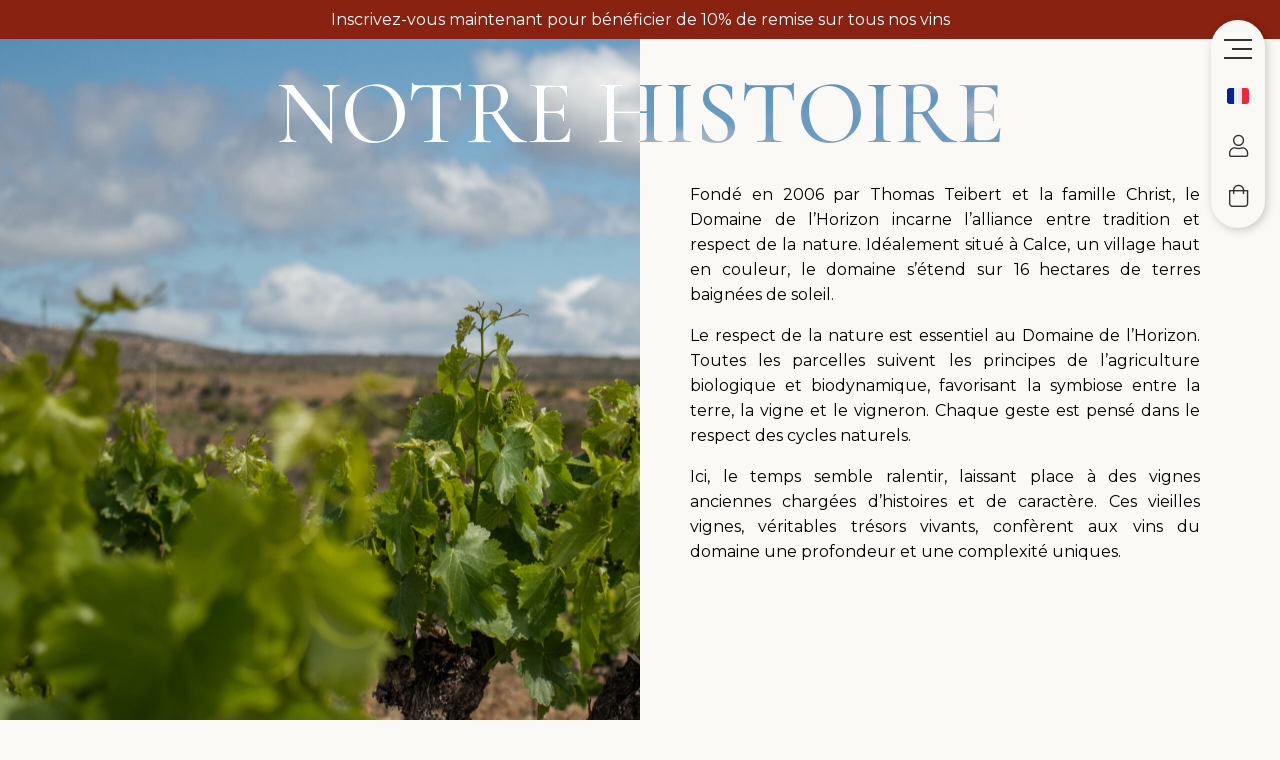

--- FILE ---
content_type: text/html; charset=UTF-8
request_url: https://domaine-horizon.com/domaine/
body_size: 11104
content:
<!DOCTYPE html>
<html lang="fr-FR" >
  <head>
    <meta charset="UTF-8" />
    <meta http-equiv="X-UA-Compatible" content="IE=edge" />
    <meta name="viewport" content="width=device-width, initial-scale=1.0" />
    <title>Domaine &#8211; Domaine de L&#039;Horizon</title>
<meta name='robots' content='max-image-preview:large' />
<link rel="alternate" href="https://domaine-horizon.com/domaine/" hreflang="fr" />
<link rel="alternate" href="https://domaine-horizon.com/de/domane/" hreflang="de" />
<link rel="alternate" href="https://domaine-horizon.com/en/wine-estate/" hreflang="en" />
<script>window._wca = window._wca || [];</script>
<link rel='dns-prefetch' href='//stats.wp.com' />
<link rel='dns-prefetch' href='//fonts.googleapis.com' />
<link rel='dns-prefetch' href='//i0.wp.com' />
<link rel='dns-prefetch' href='//c0.wp.com' />
<link rel="alternate" title="oEmbed (JSON)" type="application/json+oembed" href="https://domaine-horizon.com/wp-json/oembed/1.0/embed?url=https%3A%2F%2Fdomaine-horizon.com%2Fdomaine%2F" />
<link rel="alternate" title="oEmbed (XML)" type="text/xml+oembed" href="https://domaine-horizon.com/wp-json/oembed/1.0/embed?url=https%3A%2F%2Fdomaine-horizon.com%2Fdomaine%2F&#038;format=xml" />
<style id='wp-img-auto-sizes-contain-inline-css' type='text/css'>
img:is([sizes=auto i],[sizes^="auto," i]){contain-intrinsic-size:3000px 1500px}
/*# sourceURL=wp-img-auto-sizes-contain-inline-css */
</style>
<style id='wp-emoji-styles-inline-css' type='text/css'>

	img.wp-smiley, img.emoji {
		display: inline !important;
		border: none !important;
		box-shadow: none !important;
		height: 1em !important;
		width: 1em !important;
		margin: 0 0.07em !important;
		vertical-align: -0.1em !important;
		background: none !important;
		padding: 0 !important;
	}
/*# sourceURL=wp-emoji-styles-inline-css */
</style>
<style id='wp-block-library-inline-css' type='text/css'>
:root{--wp-block-synced-color:#7a00df;--wp-block-synced-color--rgb:122,0,223;--wp-bound-block-color:var(--wp-block-synced-color);--wp-editor-canvas-background:#ddd;--wp-admin-theme-color:#007cba;--wp-admin-theme-color--rgb:0,124,186;--wp-admin-theme-color-darker-10:#006ba1;--wp-admin-theme-color-darker-10--rgb:0,107,160.5;--wp-admin-theme-color-darker-20:#005a87;--wp-admin-theme-color-darker-20--rgb:0,90,135;--wp-admin-border-width-focus:2px}@media (min-resolution:192dpi){:root{--wp-admin-border-width-focus:1.5px}}.wp-element-button{cursor:pointer}:root .has-very-light-gray-background-color{background-color:#eee}:root .has-very-dark-gray-background-color{background-color:#313131}:root .has-very-light-gray-color{color:#eee}:root .has-very-dark-gray-color{color:#313131}:root .has-vivid-green-cyan-to-vivid-cyan-blue-gradient-background{background:linear-gradient(135deg,#00d084,#0693e3)}:root .has-purple-crush-gradient-background{background:linear-gradient(135deg,#34e2e4,#4721fb 50%,#ab1dfe)}:root .has-hazy-dawn-gradient-background{background:linear-gradient(135deg,#faaca8,#dad0ec)}:root .has-subdued-olive-gradient-background{background:linear-gradient(135deg,#fafae1,#67a671)}:root .has-atomic-cream-gradient-background{background:linear-gradient(135deg,#fdd79a,#004a59)}:root .has-nightshade-gradient-background{background:linear-gradient(135deg,#330968,#31cdcf)}:root .has-midnight-gradient-background{background:linear-gradient(135deg,#020381,#2874fc)}:root{--wp--preset--font-size--normal:16px;--wp--preset--font-size--huge:42px}.has-regular-font-size{font-size:1em}.has-larger-font-size{font-size:2.625em}.has-normal-font-size{font-size:var(--wp--preset--font-size--normal)}.has-huge-font-size{font-size:var(--wp--preset--font-size--huge)}.has-text-align-center{text-align:center}.has-text-align-left{text-align:left}.has-text-align-right{text-align:right}.has-fit-text{white-space:nowrap!important}#end-resizable-editor-section{display:none}.aligncenter{clear:both}.items-justified-left{justify-content:flex-start}.items-justified-center{justify-content:center}.items-justified-right{justify-content:flex-end}.items-justified-space-between{justify-content:space-between}.screen-reader-text{border:0;clip-path:inset(50%);height:1px;margin:-1px;overflow:hidden;padding:0;position:absolute;width:1px;word-wrap:normal!important}.screen-reader-text:focus{background-color:#ddd;clip-path:none;color:#444;display:block;font-size:1em;height:auto;left:5px;line-height:normal;padding:15px 23px 14px;text-decoration:none;top:5px;width:auto;z-index:100000}html :where(.has-border-color){border-style:solid}html :where([style*=border-top-color]){border-top-style:solid}html :where([style*=border-right-color]){border-right-style:solid}html :where([style*=border-bottom-color]){border-bottom-style:solid}html :where([style*=border-left-color]){border-left-style:solid}html :where([style*=border-width]){border-style:solid}html :where([style*=border-top-width]){border-top-style:solid}html :where([style*=border-right-width]){border-right-style:solid}html :where([style*=border-bottom-width]){border-bottom-style:solid}html :where([style*=border-left-width]){border-left-style:solid}html :where(img[class*=wp-image-]){height:auto;max-width:100%}:where(figure){margin:0 0 1em}html :where(.is-position-sticky){--wp-admin--admin-bar--position-offset:var(--wp-admin--admin-bar--height,0px)}@media screen and (max-width:600px){html :where(.is-position-sticky){--wp-admin--admin-bar--position-offset:0px}}
.has-text-align-justify{text-align:justify;}

/*# sourceURL=wp-block-library-inline-css */
</style><style id='wp-block-paragraph-inline-css' type='text/css'>
.is-small-text{font-size:.875em}.is-regular-text{font-size:1em}.is-large-text{font-size:2.25em}.is-larger-text{font-size:3em}.has-drop-cap:not(:focus):first-letter{float:left;font-size:8.4em;font-style:normal;font-weight:100;line-height:.68;margin:.05em .1em 0 0;text-transform:uppercase}body.rtl .has-drop-cap:not(:focus):first-letter{float:none;margin-left:.1em}p.has-drop-cap.has-background{overflow:hidden}:root :where(p.has-background){padding:1.25em 2.375em}:where(p.has-text-color:not(.has-link-color)) a{color:inherit}p.has-text-align-left[style*="writing-mode:vertical-lr"],p.has-text-align-right[style*="writing-mode:vertical-rl"]{rotate:180deg}
/*# sourceURL=https://c0.wp.com/c/6.9/wp-includes/blocks/paragraph/style.min.css */
</style>
<style id='create-block-horizon-block-style-inline-css' type='text/css'>
.horizon-block{margin-left:auto;margin-right:auto;max-width:840px}.choose-media-btn{border:1px solid #313131;display:block;height:-moz-fit-content;height:fit-content}

/*# sourceURL=https://domaine-horizon.com/wp-content/plugins/horizon-block/build/style-index.css */
</style>
<link rel='stylesheet' id='wc-blocks-style-css' href='https://c0.wp.com/p/woocommerce/8.9.4/assets/client/blocks/wc-blocks.css' type='text/css' media='all' />
<style id='global-styles-inline-css' type='text/css'>
:root{--wp--preset--aspect-ratio--square: 1;--wp--preset--aspect-ratio--4-3: 4/3;--wp--preset--aspect-ratio--3-4: 3/4;--wp--preset--aspect-ratio--3-2: 3/2;--wp--preset--aspect-ratio--2-3: 2/3;--wp--preset--aspect-ratio--16-9: 16/9;--wp--preset--aspect-ratio--9-16: 9/16;--wp--preset--color--black: #000000;--wp--preset--color--cyan-bluish-gray: #abb8c3;--wp--preset--color--white: #ffffff;--wp--preset--color--pale-pink: #f78da7;--wp--preset--color--vivid-red: #cf2e2e;--wp--preset--color--luminous-vivid-orange: #ff6900;--wp--preset--color--luminous-vivid-amber: #fcb900;--wp--preset--color--light-green-cyan: #7bdcb5;--wp--preset--color--vivid-green-cyan: #00d084;--wp--preset--color--pale-cyan-blue: #8ed1fc;--wp--preset--color--vivid-cyan-blue: #0693e3;--wp--preset--color--vivid-purple: #9b51e0;--wp--preset--gradient--vivid-cyan-blue-to-vivid-purple: linear-gradient(135deg,rgb(6,147,227) 0%,rgb(155,81,224) 100%);--wp--preset--gradient--light-green-cyan-to-vivid-green-cyan: linear-gradient(135deg,rgb(122,220,180) 0%,rgb(0,208,130) 100%);--wp--preset--gradient--luminous-vivid-amber-to-luminous-vivid-orange: linear-gradient(135deg,rgb(252,185,0) 0%,rgb(255,105,0) 100%);--wp--preset--gradient--luminous-vivid-orange-to-vivid-red: linear-gradient(135deg,rgb(255,105,0) 0%,rgb(207,46,46) 100%);--wp--preset--gradient--very-light-gray-to-cyan-bluish-gray: linear-gradient(135deg,rgb(238,238,238) 0%,rgb(169,184,195) 100%);--wp--preset--gradient--cool-to-warm-spectrum: linear-gradient(135deg,rgb(74,234,220) 0%,rgb(151,120,209) 20%,rgb(207,42,186) 40%,rgb(238,44,130) 60%,rgb(251,105,98) 80%,rgb(254,248,76) 100%);--wp--preset--gradient--blush-light-purple: linear-gradient(135deg,rgb(255,206,236) 0%,rgb(152,150,240) 100%);--wp--preset--gradient--blush-bordeaux: linear-gradient(135deg,rgb(254,205,165) 0%,rgb(254,45,45) 50%,rgb(107,0,62) 100%);--wp--preset--gradient--luminous-dusk: linear-gradient(135deg,rgb(255,203,112) 0%,rgb(199,81,192) 50%,rgb(65,88,208) 100%);--wp--preset--gradient--pale-ocean: linear-gradient(135deg,rgb(255,245,203) 0%,rgb(182,227,212) 50%,rgb(51,167,181) 100%);--wp--preset--gradient--electric-grass: linear-gradient(135deg,rgb(202,248,128) 0%,rgb(113,206,126) 100%);--wp--preset--gradient--midnight: linear-gradient(135deg,rgb(2,3,129) 0%,rgb(40,116,252) 100%);--wp--preset--font-size--small: 13px;--wp--preset--font-size--medium: 20px;--wp--preset--font-size--large: 36px;--wp--preset--font-size--x-large: 42px;--wp--preset--spacing--20: 0.44rem;--wp--preset--spacing--30: 0.67rem;--wp--preset--spacing--40: 1rem;--wp--preset--spacing--50: 1.5rem;--wp--preset--spacing--60: 2.25rem;--wp--preset--spacing--70: 3.38rem;--wp--preset--spacing--80: 5.06rem;--wp--preset--shadow--natural: 6px 6px 9px rgba(0, 0, 0, 0.2);--wp--preset--shadow--deep: 12px 12px 50px rgba(0, 0, 0, 0.4);--wp--preset--shadow--sharp: 6px 6px 0px rgba(0, 0, 0, 0.2);--wp--preset--shadow--outlined: 6px 6px 0px -3px rgb(255, 255, 255), 6px 6px rgb(0, 0, 0);--wp--preset--shadow--crisp: 6px 6px 0px rgb(0, 0, 0);}:where(.is-layout-flex){gap: 0.5em;}:where(.is-layout-grid){gap: 0.5em;}body .is-layout-flex{display: flex;}.is-layout-flex{flex-wrap: wrap;align-items: center;}.is-layout-flex > :is(*, div){margin: 0;}body .is-layout-grid{display: grid;}.is-layout-grid > :is(*, div){margin: 0;}:where(.wp-block-columns.is-layout-flex){gap: 2em;}:where(.wp-block-columns.is-layout-grid){gap: 2em;}:where(.wp-block-post-template.is-layout-flex){gap: 1.25em;}:where(.wp-block-post-template.is-layout-grid){gap: 1.25em;}.has-black-color{color: var(--wp--preset--color--black) !important;}.has-cyan-bluish-gray-color{color: var(--wp--preset--color--cyan-bluish-gray) !important;}.has-white-color{color: var(--wp--preset--color--white) !important;}.has-pale-pink-color{color: var(--wp--preset--color--pale-pink) !important;}.has-vivid-red-color{color: var(--wp--preset--color--vivid-red) !important;}.has-luminous-vivid-orange-color{color: var(--wp--preset--color--luminous-vivid-orange) !important;}.has-luminous-vivid-amber-color{color: var(--wp--preset--color--luminous-vivid-amber) !important;}.has-light-green-cyan-color{color: var(--wp--preset--color--light-green-cyan) !important;}.has-vivid-green-cyan-color{color: var(--wp--preset--color--vivid-green-cyan) !important;}.has-pale-cyan-blue-color{color: var(--wp--preset--color--pale-cyan-blue) !important;}.has-vivid-cyan-blue-color{color: var(--wp--preset--color--vivid-cyan-blue) !important;}.has-vivid-purple-color{color: var(--wp--preset--color--vivid-purple) !important;}.has-black-background-color{background-color: var(--wp--preset--color--black) !important;}.has-cyan-bluish-gray-background-color{background-color: var(--wp--preset--color--cyan-bluish-gray) !important;}.has-white-background-color{background-color: var(--wp--preset--color--white) !important;}.has-pale-pink-background-color{background-color: var(--wp--preset--color--pale-pink) !important;}.has-vivid-red-background-color{background-color: var(--wp--preset--color--vivid-red) !important;}.has-luminous-vivid-orange-background-color{background-color: var(--wp--preset--color--luminous-vivid-orange) !important;}.has-luminous-vivid-amber-background-color{background-color: var(--wp--preset--color--luminous-vivid-amber) !important;}.has-light-green-cyan-background-color{background-color: var(--wp--preset--color--light-green-cyan) !important;}.has-vivid-green-cyan-background-color{background-color: var(--wp--preset--color--vivid-green-cyan) !important;}.has-pale-cyan-blue-background-color{background-color: var(--wp--preset--color--pale-cyan-blue) !important;}.has-vivid-cyan-blue-background-color{background-color: var(--wp--preset--color--vivid-cyan-blue) !important;}.has-vivid-purple-background-color{background-color: var(--wp--preset--color--vivid-purple) !important;}.has-black-border-color{border-color: var(--wp--preset--color--black) !important;}.has-cyan-bluish-gray-border-color{border-color: var(--wp--preset--color--cyan-bluish-gray) !important;}.has-white-border-color{border-color: var(--wp--preset--color--white) !important;}.has-pale-pink-border-color{border-color: var(--wp--preset--color--pale-pink) !important;}.has-vivid-red-border-color{border-color: var(--wp--preset--color--vivid-red) !important;}.has-luminous-vivid-orange-border-color{border-color: var(--wp--preset--color--luminous-vivid-orange) !important;}.has-luminous-vivid-amber-border-color{border-color: var(--wp--preset--color--luminous-vivid-amber) !important;}.has-light-green-cyan-border-color{border-color: var(--wp--preset--color--light-green-cyan) !important;}.has-vivid-green-cyan-border-color{border-color: var(--wp--preset--color--vivid-green-cyan) !important;}.has-pale-cyan-blue-border-color{border-color: var(--wp--preset--color--pale-cyan-blue) !important;}.has-vivid-cyan-blue-border-color{border-color: var(--wp--preset--color--vivid-cyan-blue) !important;}.has-vivid-purple-border-color{border-color: var(--wp--preset--color--vivid-purple) !important;}.has-vivid-cyan-blue-to-vivid-purple-gradient-background{background: var(--wp--preset--gradient--vivid-cyan-blue-to-vivid-purple) !important;}.has-light-green-cyan-to-vivid-green-cyan-gradient-background{background: var(--wp--preset--gradient--light-green-cyan-to-vivid-green-cyan) !important;}.has-luminous-vivid-amber-to-luminous-vivid-orange-gradient-background{background: var(--wp--preset--gradient--luminous-vivid-amber-to-luminous-vivid-orange) !important;}.has-luminous-vivid-orange-to-vivid-red-gradient-background{background: var(--wp--preset--gradient--luminous-vivid-orange-to-vivid-red) !important;}.has-very-light-gray-to-cyan-bluish-gray-gradient-background{background: var(--wp--preset--gradient--very-light-gray-to-cyan-bluish-gray) !important;}.has-cool-to-warm-spectrum-gradient-background{background: var(--wp--preset--gradient--cool-to-warm-spectrum) !important;}.has-blush-light-purple-gradient-background{background: var(--wp--preset--gradient--blush-light-purple) !important;}.has-blush-bordeaux-gradient-background{background: var(--wp--preset--gradient--blush-bordeaux) !important;}.has-luminous-dusk-gradient-background{background: var(--wp--preset--gradient--luminous-dusk) !important;}.has-pale-ocean-gradient-background{background: var(--wp--preset--gradient--pale-ocean) !important;}.has-electric-grass-gradient-background{background: var(--wp--preset--gradient--electric-grass) !important;}.has-midnight-gradient-background{background: var(--wp--preset--gradient--midnight) !important;}.has-small-font-size{font-size: var(--wp--preset--font-size--small) !important;}.has-medium-font-size{font-size: var(--wp--preset--font-size--medium) !important;}.has-large-font-size{font-size: var(--wp--preset--font-size--large) !important;}.has-x-large-font-size{font-size: var(--wp--preset--font-size--x-large) !important;}
/*# sourceURL=global-styles-inline-css */
</style>

<style id='classic-theme-styles-inline-css' type='text/css'>
/*! This file is auto-generated */
.wp-block-button__link{color:#fff;background-color:#32373c;border-radius:9999px;box-shadow:none;text-decoration:none;padding:calc(.667em + 2px) calc(1.333em + 2px);font-size:1.125em}.wp-block-file__button{background:#32373c;color:#fff;text-decoration:none}
/*# sourceURL=/wp-includes/css/classic-themes.min.css */
</style>
<link rel='stylesheet' id='woocommerce-layout-css' href='https://c0.wp.com/p/woocommerce/8.9.4/assets/css/woocommerce-layout.css' type='text/css' media='all' />
<style id='woocommerce-layout-inline-css' type='text/css'>

	.infinite-scroll .woocommerce-pagination {
		display: none;
	}
/*# sourceURL=woocommerce-layout-inline-css */
</style>
<link rel='stylesheet' id='woocommerce-smallscreen-css' href='https://c0.wp.com/p/woocommerce/8.9.4/assets/css/woocommerce-smallscreen.css' type='text/css' media='only screen and (max-width: 768px)' />
<link rel='stylesheet' id='woocommerce-general-css' href='https://c0.wp.com/p/woocommerce/8.9.4/assets/css/woocommerce.css' type='text/css' media='all' />
<style id='woocommerce-inline-inline-css' type='text/css'>
.woocommerce form .form-row .required { visibility: visible; }
/*# sourceURL=woocommerce-inline-inline-css */
</style>
<link rel='stylesheet' id='main-styles-css' href='https://domaine-horizon.com/wp-content/themes/horizon/./css/styles.css?ver=6.9' type='text/css' media='all' />
<link rel='stylesheet' id='font-awesome-css' href='https://domaine-horizon.com/wp-content/themes/horizon/./css/all.min.css?ver=6.9' type='text/css' media='all' />
<link rel='stylesheet' id='twemoji-css' href='https://domaine-horizon.com/wp-content/themes/horizon/./css/twemoji-awesome.css?ver=6.9' type='text/css' media='all' />
<link rel='stylesheet' id='cormorant-infant-css' href='https://fonts.googleapis.com/css2?family=Cormorant+Infant%3Aital%2Cwght%400%2C300%3B0%2C400%3B0%2C500%3B0%2C600%3B0%2C700%3B1%2C300%3B1%2C400%3B1%2C500%3B1%2C600%3B1%2C700&#038;display=swap&#038;ver=6.9' type='text/css' media='all' />
<link rel='stylesheet' id='montserrat-css' href='https://fonts.googleapis.com/css2?family=Montserrat%3Aital%2Cwght%400%2C100%3B0%2C200%3B0%2C300%3B0%2C400%3B0%2C500%3B0%2C600%3B0%2C700%3B0%2C800%3B0%2C900%3B1%2C100%3B1%2C200%3B1%2C300%3B1%2C400%3B1%2C500%3B1%2C600%3B1%2C700%3B1%2C800%3B1%2C900&#038;display=swap&#038;ver=6.9' type='text/css' media='all' />
<link rel='stylesheet' id='wcmmq-front-style-css' href='https://domaine-horizon.com/wp-content/plugins/woo-min-max-quantity-step-control-single/assets/css/wcmmq-front.css?ver=1.0.0' type='text/css' media='all' />
<link rel='stylesheet' id='jetpack_css-css' href='https://c0.wp.com/p/jetpack/13.5.1/css/jetpack.css' type='text/css' media='all' />
<script type="text/javascript" src="https://c0.wp.com/c/6.9/wp-includes/js/jquery/jquery.min.js" id="jquery-core-js"></script>
<script type="text/javascript" src="https://c0.wp.com/c/6.9/wp-includes/js/jquery/jquery-migrate.min.js" id="jquery-migrate-js"></script>
<script type="text/javascript" src="https://c0.wp.com/p/woocommerce/8.9.4/assets/js/jquery-blockui/jquery.blockUI.min.js" id="jquery-blockui-js" defer="defer" data-wp-strategy="defer"></script>
<script type="text/javascript" id="wc-add-to-cart-js-extra">
/* <![CDATA[ */
var wc_add_to_cart_params = {"ajax_url":"/wp-admin/admin-ajax.php","wc_ajax_url":"/?wc-ajax=%%endpoint%%","i18n_view_cart":"View cart","cart_url":"https://domaine-horizon.com/panier/","is_cart":"","cart_redirect_after_add":"no"};
//# sourceURL=wc-add-to-cart-js-extra
/* ]]> */
</script>
<script type="text/javascript" src="https://c0.wp.com/p/woocommerce/8.9.4/assets/js/frontend/add-to-cart.min.js" id="wc-add-to-cart-js" defer="defer" data-wp-strategy="defer"></script>
<script type="text/javascript" src="https://c0.wp.com/p/woocommerce/8.9.4/assets/js/js-cookie/js.cookie.min.js" id="js-cookie-js" defer="defer" data-wp-strategy="defer"></script>
<script type="text/javascript" id="woocommerce-js-extra">
/* <![CDATA[ */
var woocommerce_params = {"ajax_url":"/wp-admin/admin-ajax.php","wc_ajax_url":"/?wc-ajax=%%endpoint%%"};
//# sourceURL=woocommerce-js-extra
/* ]]> */
</script>
<script type="text/javascript" src="https://c0.wp.com/p/woocommerce/8.9.4/assets/js/frontend/woocommerce.min.js" id="woocommerce-js" defer="defer" data-wp-strategy="defer"></script>
<script type="text/javascript" id="WCPAY_ASSETS-js-extra">
/* <![CDATA[ */
var wcpayAssets = {"url":"https://domaine-horizon.com/wp-content/plugins/woocommerce-payments/dist/"};
//# sourceURL=WCPAY_ASSETS-js-extra
/* ]]> */
</script>
<script type="text/javascript" src="https://stats.wp.com/s-202605.js" id="woocommerce-analytics-js" defer="defer" data-wp-strategy="defer"></script>
<link rel="https://api.w.org/" href="https://domaine-horizon.com/wp-json/" /><link rel="alternate" title="JSON" type="application/json" href="https://domaine-horizon.com/wp-json/wp/v2/pages/35" /><link rel="EditURI" type="application/rsd+xml" title="RSD" href="https://domaine-horizon.com/xmlrpc.php?rsd" />
<meta name="generator" content="WordPress 6.9" />
<meta name="generator" content="WooCommerce 8.9.4" />
<link rel="canonical" href="https://domaine-horizon.com/domaine/" />
<link rel='shortlink' href='https://domaine-horizon.com/?p=35' />
<style type="text/css">
span.wcmmq_prefix {
    float: left;
    padding: 10px;
    margin: 0;
}
</style>	<style>img#wpstats{display:none}</style>
			<noscript><style>.woocommerce-product-gallery{ opacity: 1 !important; }</style></noscript>
	<link rel="icon" href="https://i0.wp.com/domaine-horizon.com/wp-content/uploads/2023/06/cropped-favicon.png?fit=32%2C32&#038;ssl=1" sizes="32x32" />
<link rel="icon" href="https://i0.wp.com/domaine-horizon.com/wp-content/uploads/2023/06/cropped-favicon.png?fit=192%2C192&#038;ssl=1" sizes="192x192" />
<link rel="apple-touch-icon" href="https://i0.wp.com/domaine-horizon.com/wp-content/uploads/2023/06/cropped-favicon.png?fit=180%2C180&#038;ssl=1" />
<meta name="msapplication-TileImage" content="https://i0.wp.com/domaine-horizon.com/wp-content/uploads/2023/06/cropped-favicon.png?fit=270%2C270&#038;ssl=1" />
  </head>
  <body class="wp-singular page-template-default page page-id-35 wp-theme-horizon theme-horizon woocommerce-no-js" >
<a class="bandeau-lien" href="https://domaine-horizon.com/mon-compte">
	<div class="bandeau-inscription">Inscrivez-vous maintenant pour bénéficier de 10% de remise sur tous nos vins</div>
</a>
	      
<div class="part-container image-left"><div class="image-container" style="background: center center / cover url(https://domaine-horizon.com/wp-content/uploads/2023/06/IMG_1138-1-scaled.jpg)"></div><h1 class="title" style="background-image: linear-gradient(
              to right,
              rgba(255, 255, 255, 1),
              rgba(255, 255, 255, 1) 50%,
              rgba(255, 255, 255, 0) 50%,
              rgba(255, 255, 255, 0) 100%
            ),
            url(https://domaine-horizon.com/wp-content/uploads/2023/06/IMG_1138-1-scaled.jpg)">NOTRE HISTOIRE</h1><div class="content-container right content-50"><div class="content">
<p>Fondé en 2006 par Thomas Teibert et la famille Christ, le Domaine de l&rsquo;Horizon incarne l&rsquo;alliance entre tradition et respect de la nature. Idéalement situé à Calce, un village haut en couleur, le domaine s&rsquo;étend sur 16 hectares de terres baignées de soleil. </p>



<p>Le respect de la nature est essentiel au Domaine de l&rsquo;Horizon. Toutes les parcelles suivent les principes de l&rsquo;agriculture biologique et biodynamique, favorisant la symbiose entre la terre, la vigne et le vigneron. Chaque geste est pensé dans le respect des cycles naturels. </p>



<p>Ici, le temps semble ralentir, laissant place à des vignes anciennes chargées d&rsquo;histoires et de caractère. Ces vieilles vignes, véritables trésors vivants, confèrent aux vins du domaine une profondeur et une complexité uniques.</p>
</div></div></div>



<div class="part-container image-right"><div class="image-container" style="background: center center / cover url(https://domaine-horizon.com/wp-content/uploads/2023/06/IMG_2167-scaled.jpg)"></div><h1 class="title" style="background-image: linear-gradient(
              to left,
              rgba(255, 255, 255, 1),
              rgba(255, 255, 255, 1) 50%,
              rgba(255, 255, 255, 0) 50%,
              rgba(255, 255, 255, 0) 100%
            ),
            url(https://domaine-horizon.com/wp-content/uploads/2023/06/IMG_2167-scaled.jpg)"></h1><div class="content-container left content-50"><div class="content">
<p>Au Domaine de l&rsquo;Horizon, une belle histoire de transmission s&rsquo;est déroulée entre Thomas Teibert et Emmanuelle Maltas. Depuis 2020 et durant trois années intenses, Emmanuelle a eu le privilège d&rsquo;apprendre aux côtés de Thomas, absorbant son savoir-faire précieux et sa profonde compréhension du vivant. </p>



<p>Durant cette période et avec l&rsquo;immense soutien de Doris et Joachim Christ, Emmanuelle a pu s&rsquo;imprégner de l&rsquo;âme qui anime le domaine depuis ses début. Aujourd&rsquo;hui, elle est fière de porter le flambeau du Domaine de l&rsquo;Horizon avec un profond respect pour le travail accompli par Thomas, tout en apportant sa propre vision et créativité.</p>
</div></div></div>



<div class="part-container image-left"><div class="image-container" style="background: center center / cover url(https://domaine-horizon.com/wp-content/uploads/2023/10/IMG_1164-scaled.jpg)"></div><h1 class="title" style="background-image: linear-gradient(
              to right,
              rgba(255, 255, 255, 1),
              rgba(255, 255, 255, 1) 50%,
              rgba(255, 255, 255, 0) 50%,
              rgba(255, 255, 255, 0) 100%
            ),
            url(https://domaine-horizon.com/wp-content/uploads/2023/10/IMG_1164-scaled.jpg)"></h1><div class="content-container right content-50"><div class="content">
<p>Ainsi, le Domaine de l&rsquo;Horizon continue de rayonner, porté par la passion d&rsquo;Emmanuelle, la présence bienveillante de Joachim et l&rsquo;héritage laissé par Thomas. Les amoureux du vin peuvent se réjouir, car cette transmission de savoir et de passion garantit la continuité d&rsquo;une expérience viticole unique, où chaque verre raconte l&rsquo;histoire d&rsquo;une terre, d&rsquo;une vision et d&rsquo;une passion partagée.</p>



<p class="has-luminous-vivid-orange-color has-text-color" style="font-size:16px"><a href="https://domaine-horizon.com/boutique/">J&rsquo;en veux dans ma cave ! </a></p>
</div></div></div>


    <div class="menu-bar__container">
      <div class="ham-menu">
        <span class="bar bar-1"></span>
        <span class="bar bar-2"></span>
        <span class="bar bar-3"></span>
      </div>
      <div class="menu-bar__icon-button flag-selected icon-button-flag">
                  <i class="twa twa-flag-france"></i>
                </div><a href="https://domaine-horizon.com/de/domane/" class="menu-bar__icon-button icon-button-flag">
                    <i class="twa twa-flag-germany"></i>
                  </a><a href="https://domaine-horizon.com/en/wine-estate/" class="menu-bar__icon-button icon-button-flag">
                    <i class="twa twa-flag-united-kingdom"></i>
                  </a>
      <a href="https://domaine-horizon.com/mon-compte/" class="menu-bar__icon-button">
        <i class="fal fa-user"></i>
      </a>
      <a href="https://domaine-horizon.com/panier/" class="menu-bar__icon-button">
        <i class="fal fa-shopping-bag"></i>
                  </a>
    </div>
    <footer>
      <svg
        id="Calque_1"
        data-name="Calque 1"
        xmlns="http://www.w3.org/2000/svg"
        viewBox="0 0 1920.15 300.58"
      >
        <path
          d="M.52,277.14S59,272.58,97,237.58s73-70,140-68,87-40,118-52,127-37,135-45,32-20,32-20l12,14s30,2,43,7,74,30,81,36,95,62,95,62-50-47-64-55-57-33-57-33,56-40,65-48,22-17,23-20,4-4,8-4,11,4,12,5,36-16,36-16,22,15,29,17,19,11,25,9,42.42-25,59.71-26,50.29,12,67.29,20,64,37,73,42,84,57,84,57-48-39-59-46-28-19-28-19,49-15,68-15,35,1,43,7,21,16,29,20,51,18,64,20,26,3,28,7-14,12-14,12,32-4,51-15,45-33,54-35,23-6,62,23,73,52,80,54,14.9,6.5,18.45,6.25l3.55-.25s-57,25-82,33a418.86,418.86,0,0,1-47,12s46.25-6.42,87-20c42-14,78-46,97-52s23-8,36-6,58,24,67,30,82,56,91,60,56,12,73,26,24,32,36,37,47.63,16.34,47.63,16.34v25.16H1.52Z"
          style="fill: #313131; stroke: #313131; stroke-miterlimit: 10"
        />
      </svg>
      <div class="footer-container">
        <div class="footer-left">
          <div class="labels">
            <img
              src="https://domaine-horizon.com/wp-content/themes/horizon/./assets/AB_HD.jpg"
              id="AB-img"
              alt="Agriculture Biologique"
            />
            <img
              src="https://domaine-horizon.com/wp-content/themes/horizon/./assets/Bio-EU.jpg"
              id="BioEU-img"
              alt="Biological Product"
            />
            <img
              src="https://domaine-horizon.com/wp-content/themes/horizon/./assets/logo-biodyvin.png"
              id="biodyvin-img"
              alt="Biological Product"
            />
          </div>
          <div class="footer-icons-container">
            <a href="https://www.facebook.com/profile.php?id=100057800224032" class="footer-icon-button">
              <i class="fab fa-facebook-square"></i>
            </a>
            <a href="https://www.instagram.com/horizon_wines" class="footer-icon-button">
              <i class="fab fa-instagram"></i>
            </a>
            <a href="tel:+33695436568" class="footer-icon-button">
              <i class="fal fa-phone-alt"></i>
            </a>
            <a href="mailto:me@domaine-horizon.fr" class="footer-icon-button">
              <i class="fal fa-envelope"></i>
            </a>
          </div>
        </div>
        <div class="footer-center">
          <iframe
            class="footer-map"
            src="https://www.google.com/maps/embed?pb=!1m18!1m12!1m3!1d2929.859862437897!2d2.6751471116643573!3d42.74901707103907!2m3!1f0!2f0!3f0!3m2!1i1024!2i768!4f13.1!3m3!1m2!1s0x12b01498d230b2ed%3A0x52748aa36d5e5238!2sDomaine%20de%20l&#39;Horizon!5e0!3m2!1sen!2sfr!4v1686061684879!5m2!1sen!2sfr"
            width="600"
            height="450"
            style="border: 0"
            allowfullscreen=""
            loading="lazy"
            referrerpolicy="no-referrer-when-downgrade"
          ></iframe>
        </div>
        <div class="footer-right">
          <a href="https://domaine-horizon.com/mentions-legales" class="footer-link">Mentions Légales</a
          ><a href="https://domaine-horizon.com/cgu-cgv" class="footer-link">CGU / CGV</a
          ><a href="https://domaine-horizon.com/confidentialite" class="footer-link">Politique de Confidentialité</a>
          <span class="footer-text"
            >Site réalisé par
            <a href="https://nicolasruelle.fr">Nicolas RUELLE</a> © 2023</span
          >
        </div>
      </div>
    </footer>

    <!-- MENU -->
    <nav class="nav-menu">
      <img
        src="https://domaine-horizon.com/wp-content/themes/horizon/./assets/logo.png"
        alt="Logo Domaine de l'Horizon"
        id="nav-brand"
      />
      <div class="nav-menu-container">

        <!-- ACCUEIL -->
        <a href="https://domaine-horizon.com" class="nav-links ">
              ACCUEIL        </a>

        <!-- DOMAINE -->
        <a href="https://domaine-horizon.com/domaine/" class="nav-links active">
         LE DOMAINE        </a>

        <!-- VIGNOBLE -->
        <a href="https://domaine-horizon.com/vignoble/" class="nav-links ">
          LE VIGNOBLE        </a>

        <!-- CAVE -->
        <a href="https://domaine-horizon.com/cave/" class="nav-links ">
        LA CAVE</a>
        
        <!-- BOUTIQUE -->
        <a href="https://domaine-horizon.com/boutique/" class="nav-links ">BOUTIQUE</a>

        <!-- ACTUALITES -->
        <a href="https://domaine-horizon.com/actualites/" class="nav-links "> ACTUALITÉS        </a>

        <!-- PHOTOTEQUE -->
        <a href="https://domaine-horizon.com/phototeque/" class="nav-links ">PHOTOTÈQUE        </a>

        <!-- BIO LABELS -->
        <div class="nav-labels-container">
          <div class="nav-labels">
            <img
              src="https://domaine-horizon.com/wp-content/themes/horizon/./assets/AB_HD.jpg"
              id="AB-img"
              alt="Agriculture Biologique"
            />
            <img
              src="https://domaine-horizon.com/wp-content/themes/horizon/./assets/Bio-EU.jpg"
              id="BioEU-img"
              alt="Biological Product"
            />
            <img
              src="https://domaine-horizon.com/wp-content/themes/horizon/./assets/logo-biodyvin.png"
              id="biodyvin-img"
              alt="Biological Product"
            />
          </div>
          <div class="nav-icons-container">
            <a href="https://www.facebook.com/profile.php?id=100057800224032" class="nav-icon-button">
              <i class="fab fa-facebook-square"></i>
            </a>
            <a href="https://www.instagram.com/horizon_wines" class="nav-icon-button">
              <i class="fab fa-instagram"></i>
            </a>
            <a href="tel:+33695436568" class="nav-icon-button">
              <i class="fal fa-phone-alt"></i>
            </a>
            <a href="mailto:me@domaine-horizon.fr" class="nav-icon-button">
              <i class="fal fa-envelope"></i>
            </a>
          </div>
        </div>
      </div>
    </nav>

    <script type="speculationrules">
{"prefetch":[{"source":"document","where":{"and":[{"href_matches":"/*"},{"not":{"href_matches":["/wp-*.php","/wp-admin/*","/wp-content/uploads/*","/wp-content/*","/wp-content/plugins/*","/wp-content/themes/horizon/*","/*\\?(.+)"]}},{"not":{"selector_matches":"a[rel~=\"nofollow\"]"}},{"not":{"selector_matches":".no-prefetch, .no-prefetch a"}}]},"eagerness":"conservative"}]}
</script>
        <div 
        class="wcmmq-json-options-data" 
        data-step_error_valiation="Merci d&#039;entrer une valeur valide. Les deux valeurs les plus proches sont [should_min] et [should_next]"
        data-msg_min_limit="La quantité minimum doit être de [min_quantity] pour &quot;[product_name]&quot;"
        data-msg_max_limit="La quantité maximum doit être de [max_quantity] pour &quot;[product_name]&quot;"
        data-wcmmq_json_data="{&quot;step_error_valiation&quot;:&quot;Merci d&#039;entrer une valeur valide. Les deux valeurs les plus proches sont [should_min] et [should_next]&quot;}"
        style="display:none;visibility:hidden;opacity:0;"
        ></div>
        	<script type='text/javascript'>
		(function () {
			var c = document.body.className;
			c = c.replace(/woocommerce-no-js/, 'woocommerce-js');
			document.body.className = c;
		})();
	</script>
	<script type="text/javascript">
(function() {
				var expirationDate = new Date();
				expirationDate.setTime( expirationDate.getTime() + 31536000 * 1000 );
				document.cookie = "pll_language=fr; expires=" + expirationDate.toUTCString() + "; path=/; secure; SameSite=Lax";
			}());

</script>
<script type="text/javascript" src="https://c0.wp.com/p/woocommerce/8.9.4/assets/js/sourcebuster/sourcebuster.min.js" id="sourcebuster-js-js"></script>
<script type="text/javascript" id="wc-order-attribution-js-extra">
/* <![CDATA[ */
var wc_order_attribution = {"params":{"lifetime":1.0e-5,"session":30,"ajaxurl":"https://domaine-horizon.com/wp-admin/admin-ajax.php","prefix":"wc_order_attribution_","allowTracking":true},"fields":{"source_type":"current.typ","referrer":"current_add.rf","utm_campaign":"current.cmp","utm_source":"current.src","utm_medium":"current.mdm","utm_content":"current.cnt","utm_id":"current.id","utm_term":"current.trm","session_entry":"current_add.ep","session_start_time":"current_add.fd","session_pages":"session.pgs","session_count":"udata.vst","user_agent":"udata.uag"}};
//# sourceURL=wc-order-attribution-js-extra
/* ]]> */
</script>
<script type="text/javascript" src="https://c0.wp.com/p/woocommerce/8.9.4/assets/js/frontend/order-attribution.min.js" id="wc-order-attribution-js"></script>
<script type="text/javascript" id="awdr-main-js-extra">
/* <![CDATA[ */
var awdr_params = {"ajaxurl":"https://domaine-horizon.com/wp-admin/admin-ajax.php","nonce":"6acd7aa960","enable_update_price_with_qty":"show_when_matched","refresh_order_review":"0","custom_target_simple_product":"","custom_target_variable_product":"","js_init_trigger":"","awdr_opacity_to_bulk_table":"","awdr_dynamic_bulk_table_status":"0","awdr_dynamic_bulk_table_off":"on","custom_simple_product_id_selector":"","custom_variable_product_id_selector":""};
//# sourceURL=awdr-main-js-extra
/* ]]> */
</script>
<script type="text/javascript" src="https://domaine-horizon.com/wp-content/plugins/woo-discount-rules/v2/Assets/Js/site_main.js?ver=2.6.3" id="awdr-main-js"></script>
<script type="text/javascript" src="https://domaine-horizon.com/wp-content/plugins/woo-discount-rules/v2/Assets/Js/awdr-dynamic-price.js?ver=2.6.3" id="awdr-dynamic-price-js"></script>
<script type="text/javascript" src="https://domaine-horizon.com/wp-content/themes/horizon/./scripts/main.js?ver=1.0" id="main-javascript-js"></script>
<script type="text/javascript" id="wcmmq-custom-script-js-extra">
/* <![CDATA[ */
var WCMMQ_DATA = {"ajax_url":"https://domaine-horizon.com/wp-admin/admin-ajax.php","site_url":"https://domaine-horizon.com","cart_url":"https://domaine-horizon.com/panier/","priceFormat":"%2$s\u00a0%1$s","decimal_separator":".","default_decimal_separator":",","decimal_count":"2"};
//# sourceURL=wcmmq-custom-script-js-extra
/* ]]> */
</script>
<script type="text/javascript" src="https://domaine-horizon.com/wp-content/plugins/woo-min-max-quantity-step-control-single/assets/js/custom.js?ver=1.0.0" id="wcmmq-custom-script-js"></script>
<script type="text/javascript" src="https://stats.wp.com/e-202605.js" id="jetpack-stats-js" data-wp-strategy="defer"></script>
<script type="text/javascript" id="jetpack-stats-js-after">
/* <![CDATA[ */
_stq = window._stq || [];
_stq.push([ "view", JSON.parse("{\"v\":\"ext\",\"blog\":\"220178750\",\"post\":\"35\",\"tz\":\"1\",\"srv\":\"domaine-horizon.com\",\"j\":\"1:13.5.1\"}") ]);
_stq.push([ "clickTrackerInit", "220178750", "35" ]);
//# sourceURL=jetpack-stats-js-after
/* ]]> */
</script>
<script id="wp-emoji-settings" type="application/json">
{"baseUrl":"https://s.w.org/images/core/emoji/17.0.2/72x72/","ext":".png","svgUrl":"https://s.w.org/images/core/emoji/17.0.2/svg/","svgExt":".svg","source":{"concatemoji":"https://domaine-horizon.com/wp-includes/js/wp-emoji-release.min.js?ver=6.9"}}
</script>
<script type="module">
/* <![CDATA[ */
/*! This file is auto-generated */
const a=JSON.parse(document.getElementById("wp-emoji-settings").textContent),o=(window._wpemojiSettings=a,"wpEmojiSettingsSupports"),s=["flag","emoji"];function i(e){try{var t={supportTests:e,timestamp:(new Date).valueOf()};sessionStorage.setItem(o,JSON.stringify(t))}catch(e){}}function c(e,t,n){e.clearRect(0,0,e.canvas.width,e.canvas.height),e.fillText(t,0,0);t=new Uint32Array(e.getImageData(0,0,e.canvas.width,e.canvas.height).data);e.clearRect(0,0,e.canvas.width,e.canvas.height),e.fillText(n,0,0);const a=new Uint32Array(e.getImageData(0,0,e.canvas.width,e.canvas.height).data);return t.every((e,t)=>e===a[t])}function p(e,t){e.clearRect(0,0,e.canvas.width,e.canvas.height),e.fillText(t,0,0);var n=e.getImageData(16,16,1,1);for(let e=0;e<n.data.length;e++)if(0!==n.data[e])return!1;return!0}function u(e,t,n,a){switch(t){case"flag":return n(e,"\ud83c\udff3\ufe0f\u200d\u26a7\ufe0f","\ud83c\udff3\ufe0f\u200b\u26a7\ufe0f")?!1:!n(e,"\ud83c\udde8\ud83c\uddf6","\ud83c\udde8\u200b\ud83c\uddf6")&&!n(e,"\ud83c\udff4\udb40\udc67\udb40\udc62\udb40\udc65\udb40\udc6e\udb40\udc67\udb40\udc7f","\ud83c\udff4\u200b\udb40\udc67\u200b\udb40\udc62\u200b\udb40\udc65\u200b\udb40\udc6e\u200b\udb40\udc67\u200b\udb40\udc7f");case"emoji":return!a(e,"\ud83e\u1fac8")}return!1}function f(e,t,n,a){let r;const o=(r="undefined"!=typeof WorkerGlobalScope&&self instanceof WorkerGlobalScope?new OffscreenCanvas(300,150):document.createElement("canvas")).getContext("2d",{willReadFrequently:!0}),s=(o.textBaseline="top",o.font="600 32px Arial",{});return e.forEach(e=>{s[e]=t(o,e,n,a)}),s}function r(e){var t=document.createElement("script");t.src=e,t.defer=!0,document.head.appendChild(t)}a.supports={everything:!0,everythingExceptFlag:!0},new Promise(t=>{let n=function(){try{var e=JSON.parse(sessionStorage.getItem(o));if("object"==typeof e&&"number"==typeof e.timestamp&&(new Date).valueOf()<e.timestamp+604800&&"object"==typeof e.supportTests)return e.supportTests}catch(e){}return null}();if(!n){if("undefined"!=typeof Worker&&"undefined"!=typeof OffscreenCanvas&&"undefined"!=typeof URL&&URL.createObjectURL&&"undefined"!=typeof Blob)try{var e="postMessage("+f.toString()+"("+[JSON.stringify(s),u.toString(),c.toString(),p.toString()].join(",")+"));",a=new Blob([e],{type:"text/javascript"});const r=new Worker(URL.createObjectURL(a),{name:"wpTestEmojiSupports"});return void(r.onmessage=e=>{i(n=e.data),r.terminate(),t(n)})}catch(e){}i(n=f(s,u,c,p))}t(n)}).then(e=>{for(const n in e)a.supports[n]=e[n],a.supports.everything=a.supports.everything&&a.supports[n],"flag"!==n&&(a.supports.everythingExceptFlag=a.supports.everythingExceptFlag&&a.supports[n]);var t;a.supports.everythingExceptFlag=a.supports.everythingExceptFlag&&!a.supports.flag,a.supports.everything||((t=a.source||{}).concatemoji?r(t.concatemoji):t.wpemoji&&t.twemoji&&(r(t.twemoji),r(t.wpemoji)))});
//# sourceURL=https://domaine-horizon.com/wp-includes/js/wp-emoji-loader.min.js
/* ]]> */
</script>
    <script>
jQuery(function($) {
    function updateCartCount() {
        $.get('https://domaine-horizon.com/panier/', function(data) {
            var cartQty = $(data).find('.cart-qty-label').text();
            if (cartQty.trim() === "") {
                $('.cart-qty-label').fadeOut();
            } else {
                $('.cart-qty-label').text(cartQty).fadeIn();
            }
        });
    }

    // Met à jour après modification du panier via AJAX
    $(document.body).on('updated_wc_div updated_cart_totals added_to_cart removed_from_cart', function() {
        updateCartCount();
    });

    // Mise à jour au chargement de la page
    updateCartCount();
});
</script>

  </body>
  
</html>

<!--
Performance optimized by W3 Total Cache. Learn more: https://www.boldgrid.com/w3-total-cache/


Served from: domaine-horizon.com @ 2026-01-27 06:39:01 by W3 Total Cache
-->

--- FILE ---
content_type: text/css
request_url: https://domaine-horizon.com/wp-content/themes/horizon/css/styles.css?ver=6.9
body_size: 6302
content:
@charset "UTF-8";
body,
html {
  font-family: "Montserrat", sans-serif;
  margin: 0;
  padding: 0;
  background-color: #faf9f6;
}

* {
  box-sizing: border-box;
}

/* CONTAINER */
/* ========= */
.part-container {
  position: relative;
  width: 100%;
  height: 100%;
  min-height: 100vh;
}
@media screen and (max-width: 992px) {
  .part-container {
    min-height: fit-content;
  }
}
.part-container .image-container {
  float: left;
  height: 100vh;
  width: 100%;
}
@media screen and (max-width: 992px) {
  .part-container .image-container {
    float: none;
    height: 255px;
    min-height: 255px;
    background-position: 50% 50% !important;
  }
}
.part-container .content-container {
  position: absolute;
  display: block;
  height: 100vh;
  width: 50vw;
  background-color: #faf9f6;
}
.part-container .content-container .content {
  padding: 50px 80px 60px 50px;
  margin-top: 6vw;
}
.part-container .content-container .content p {
  text-align: justify;
  line-height: 25px;
}
.part-container .content-container .page-scroll {
  display: flex;
  justify-content: space-evenly;
  flex-wrap: wrap;
  margin-top: 0;
  position: relative;
  max-height: 100vh;
  overflow: auto;
  padding: 20px 80px 20px 20px;
}
.part-container .content-container .page-scroll .woocommerce {
  width: 100%;
  padding-top: 20px;
}
@media screen and (max-width: 992px) {
  .part-container .content-container .page-scroll {
    min-height: fit-content;
    max-height: fit-content;
    height: fit-content;
    overflow: hidden;
  }
}
.part-container .content-container .scroll {
  display: flex;
  justify-content: space-evenly;
  flex-wrap: wrap;
  margin-top: 0;
  padding-top: calc(50px + 6vw);
  position: relative;
  max-height: 100vh;
  overflow: auto;
}
@media screen and (max-width: 992px) {
  .part-container .content-container {
    height: fit-content;
    width: 100vw;
    max-width: 100vw;
    position: relative;
  }
  .part-container .content-container .content {
    margin-top: 0;
    padding: 20px;
    padding-top: 0;
  }
}
.part-container .content-40 {
  width: 60vw;
  max-width: 60vw;
}
@media screen and (max-width: 992px) {
  .part-container .content-40 {
    height: fit-content;
    width: 100vw;
    max-width: 100vw;
    position: relative;
  }
  .part-container .content-40 .content {
    margin-top: 0;
    padding: 20px;
    padding-top: 0;
  }
}
.part-container .content-50 {
  width: 50vw;
  max-width: 50vw;
}
@media screen and (max-width: 992px) {
  .part-container .content-50 {
    height: fit-content;
    width: 100vw;
    max-width: 100vw;
    position: relative;
  }
  .part-container .content-50 .content {
    margin-top: 0;
    padding: 20px;
    padding-top: 0;
  }
}
.part-container .content-60 {
  width: 40vw;
  max-width: 40vw;
}
@media screen and (max-width: 992px) {
  .part-container .content-60 {
    height: fit-content;
    width: 100vw;
    max-width: 100vw;
    position: relative;
  }
  .part-container .content-60 .content {
    margin-top: 0;
    padding: 20px;
    padding-top: 0;
  }
}
.part-container .title {
  margin: 20px auto;
  position: absolute;
  top: 0;
  left: 0;
  width: 100%;
  text-align: center;
  font-family: "Cormorant Infant", serif;
  z-index: 95;
  font-size: 7vw;
  font-weight: 500;
  background-clip: text;
  -webkit-text-fill-color: transparent;
  -webkit-background-clip: text;
}
@media screen and (max-width: 992px) {
  .part-container .title {
    position: relative;
    padding: 0 20px;
    width: calc(100% - 40px);
    background-image: linear-gradient(
      to right,
      #313131 0%,
      #313131 100%
    ) !important;
  }
}
@media screen and (max-width: 576px) {
  .part-container .title {
    font-size: 35px;
  }
}
.part-container .right {
  right: 0;
}
.part-container .left {
  left: 0;
}

.image-left .title {
  background-position: top right;
  background-size: 100% 100%, cover;
}

.image-right .title {
  background-position: top left;
  background-size: 100% 100%, cover;
}

.overflow-scroll {
  overflow-y: scroll;
}

/* PAGE CONTAINER */
/* ============== */
.page-container {
  min-height: 70vh;
}
.page-container .content-container .content {
  margin: 0;
}

/* IMAGE SEPARATOR */
/* =============== */
.image-separator {
  height: 300px;
  object-fit: cover;
  margin-bottom: 0;
}
.image-separator img {
  width: 100%;
  height: 100%;
  object-fit: cover;
  object-position: center;
}
@media screen and (max-width: 992px) {
  .image-separator {
    display: none;
  }
}

/* WINE CONTAINER */
/* ============== */
div.product {
  margin-bottom: 40px !important;
}

.products-container {
  display: flex;
  flex-wrap: wrap;
}
.products-container .wine-container {
  display: flex;
  flex-direction: column;
  align-items: center;
  justify-content: space-between;
  width: 50%;
  max-width: 50%;
  max-height: 800px;
  color: #313131;
  text-decoration: none;
  margin: 20px 0;
  cursor: pointer;
}
@media screen and (min-width: 1449px) {
  .products-container .wine-container {
    width: 33%;
    max-width: 33%;
  }
}
.products-container .wine-container:hover .wine-image img {
  -webkit-filter: drop-shadow(4px 4px 5px rgba(0, 0, 0, 0.5));
  filter: drop-shadow(4px 4px 5px rgba(0, 0, 0, 0.5));
}
.products-container .wine-container .round-bg {
  position: absolute;
  width: 150px;
  height: 150px;
  border-radius: 75px;
}
.products-container .wine-container .background-red {
  background-color: #892210;
}
.products-container .wine-container .background-white {
  background-color: #fbdf58;
}
.products-container .wine-container .background-rose {
  background-color: #c28d83;
}
.products-container .wine-container .wine-image {
  margin-top: 30px;
  position: relative;
  z-index: 100;
  max-width: 200px;
  display: flex;
  justify-content: center;
}
.products-container .wine-container .wine-image img {
  max-height: 500px;
  height: 500px;
  aspect-ratio: 0.4;
  -webkit-filter: drop-shadow(2px 2px 2px rgba(0, 0, 0, 0.2));
  filter: drop-shadow(2px 2px 2px rgba(0, 0, 0, 0.2));
}
@media screen and (max-width: 768px) {
  .products-container .wine-container .wine-image img {
    max-height: 350px;
    height: 350px;
  }
}
.products-container .wine-container .wine-name {
  z-index: 90;
  font-weight: 600;
}
.products-container .wine-container .wine-year {
  z-index: 90;
}
.products-container .wine-container .wine-price-btn {
  text-decoration: none;
  cursor: pointer;
  z-index: 90;
  width: 150px;
  color: #ffffff;
  display: flex;
  justify-content: center;
  align-items: center;
  margin-top: 10px;
}
.products-container .wine-container .wine-price-btn i {
  margin-right: 10px;
}
.products-container .wine-container .wine-price-btn .wine-price-btn__inside {
  background: none;
  background-color: #47505d;
  padding: 10px 20px;
  height: 100%;
  width: 100%;
  outline: 0;
  border: none;
  color: white;
  cursor: pointer;
  text-align: center;
}
.products-container
  .wine-container
  .wine-price-btn
  .wine-price-btn__inside:hover {
  background-color: #313131;
}

/* MENU SIDE BAR */
/* ============= */
.menu-bar__container {
  z-index: 3000;
  width: 54px;
  background-color: #faf9f6;
  border-radius: 54px;
  padding: 12px 0;
  position: fixed;
  right: 15px;
  top: 20px;
  display: flex;
  flex-direction: column;
  align-items: center;
  font-size: 22px;
  box-shadow: 2px 2px 10px rgba(0, 0, 0, 0.2);
}
.menu-bar__container .ham-menu {
  height: 20px;
  margin-top: 7px;
  margin-bottom: 7px;
  display: flex;
  flex-direction: column;
  justify-content: space-between;
  align-items: flex-end;
  cursor: pointer;
}
.menu-bar__container .ham-menu .bar {
  display: block;
  height: 2px;
  background-color: #313131;
  transition: transform 0.3s ease-in-out;
}
.menu-bar__container .ham-menu .bar-1,
.menu-bar__container .ham-menu .bar-3 {
  width: 28px;
}
.menu-bar__container .ham-menu .bar-2 {
  width: 20px;
}
.menu-bar__container .menu-bar__icon-button {
  position: relative;
  color: #313131;
  margin-top: 10px;
  width: 40px;
  height: 40px;
  display: flex;
  justify-content: center;
  align-items: center;
  border-radius: 50%;
  cursor: pointer;
}
.menu-bar__container .menu-bar__icon-button:hover {
  background-color: #f3f0e9;
}
.menu-bar__container .menu-bar__icon-button .cart-qty-label {
  position: absolute;
  display: flex;
  justify-content: center;
  align-items: center;
  top: -5px;
  right: -5px;
  width: 25px;
  height: 25px;
  border-radius: 50%;
  font-size: 15px;
  background-color: red;
  color: white;
}
.menu-bar__container .icon-button-flag {
  display: none;
}
.menu-bar__container .flag-selected {
  display: flex;
}
.menu-bar__container .flag-visible {
  display: flex;
}

/* HAM MENU OPEN */
/* ============= */
.open .bar-1 {
  transform: rotate(45deg) translateY(6px) translateX(7px);
}
.open .bar-2 {
  transform: scaleY(0);
}
.open .bar-3 {
  transform: rotate(-45deg) translateY(-6px) translateX(7px);
}

/* FOOTER */
/* ====== */
footer {
  color: white;
}
footer a {
  color: white;
  text-decoration: none;
}
footer a:visited {
  color: white;
}
footer svg {
  background-color: transparent;
  margin-top: 40px;
  margin-bottom: -20px;
}
footer .footer-container {
  display: flex;
  justify-content: space-between;
  padding: 20px 40px;
  background-color: #313131;
}
footer .footer-container .footer-left {
  width: 33vw;
  display: flex;
  flex-direction: column;
  align-items: flex-start;
  margin-top: 15px;
}
footer .footer-container .footer-left .labels {
  display: flex;
}
footer .footer-container .footer-left .labels img {
  height: 40px;
}
@media screen and (max-width: 768px) {
  footer .footer-container .footer-left .labels img {
    height: 30px;
  }
}
footer .footer-container .footer-left .labels #biodyvin-img {
  height: 40px;
  background-color: white;
  padding: 5px;
}
@media screen and (max-width: 768px) {
  footer .footer-container .footer-left .labels #biodyvin-img {
    height: 30px;
  }
}
footer .footer-container .footer-left .footer-icons-container {
  display: flex;
  width: 152px;
  justify-content: space-between;
  margin-top: 15px;
}
footer
  .footer-container
  .footer-left
  .footer-icons-container
  .footer-icon-button {
  display: flex;
  justify-content: center;
  align-items: center;
  font-size: 20px;
  width: 38px;
  height: 38px;
  border-radius: 50%;
  cursor: pointer;
}
footer
  .footer-container
  .footer-left
  .footer-icons-container
  .footer-icon-button:hover {
  background-color: #272727;
}
@media screen and (max-width: 768px) {
  footer .footer-container .footer-left .footer-icons-container {
    width: 112px;
  }
  footer
    .footer-container
    .footer-left
    .footer-icons-container
    .footer-icon-button {
    width: 20px;
    height: 20px;
    font-size: 20px;
  }
}
@media screen and (max-width: 768px) {
  footer .footer-container .footer-left {
    width: 40vw;
    justify-content: center;
    margin-top: 0;
  }
}
footer .footer-container .footer-center {
  width: 33vw;
}
footer .footer-container .footer-center .footer-map {
  margin-top: -20px;
  width: 95%;
  height: 200px;
  border-radius: 20px;
}
@media screen and (max-width: 768px) {
  footer .footer-container .footer-center {
    display: none;
  }
}
footer .footer-container .footer-right {
  width: 33vw;
  font-size: 15px;
  font-weight: 400;
  display: flex;
  flex-direction: column;
  align-items: flex-end;
  justify-content: center;
}
footer .footer-container .footer-right .footer-link {
  margin-bottom: 20px;
  text-align: right;
}
footer .footer-container .footer-right .footer-text {
  margin-bottom: 20px;
  text-align: right;
}
footer .footer-container .footer-right a:hover {
  text-decoration: underline;
}
@media screen and (max-width: 768px) {
  footer .footer-container .footer-right {
    width: 60vw;
  }
}

/* NAV MENU */
/* ======== */
.nav-menu {
  display: none;
  position: fixed;
  top: 0;
  left: 0;
  width: 100%;
  height: 100vh;
  background-color: #faf9f6;
  z-index: 2000;
}
.nav-menu #nav-brand {
  margin: 20px;
  width: 400px;
}
@media screen and (max-width: 768px) {
  .nav-menu #nav-brand {
    width: calc(100% - 100px);
  }
}
.nav-menu .nav-menu-container {
  width: 80%;
  margin: auto;
  display: flex;
  flex-direction: column;
  align-items: center;
  padding-bottom: 40px;
}
.nav-menu .nav-menu-container a {
  color: #313131;
}
.nav-menu .nav-menu-container .nav-links {
  text-align: center;
  font-size: 35px;
  font-family: "Cormorant Infant", serif;
  text-decoration: none;
  padding-bottom: 10px;
  margin: 10px auto;
  cursor: pointer;
}
.nav-menu .nav-menu-container .nav-links:visited {
  color: #313131;
}
.nav-menu .nav-menu-container .nav-links:hover {
  padding-bottom: 8px;
  border-bottom: 2px solid #313131;
}
@media screen and (max-width: 768px) {
  .nav-menu .nav-menu-container .nav-links {
    font-size: 30px;
  }
}
@media screen and (min-width: 992px) {
  .nav-menu .nav-menu-container .nav-links {
    font-size: 40px;
    margin: 10px auto;
  }
}
@media screen and (min-width: 1500px) {
  .nav-menu .nav-menu-container .nav-links {
    font-size: 50px;
    margin: 15px auto;
  }
}
.nav-menu .nav-menu-container .active {
  padding-bottom: 8px;
  border-bottom: 2px solid #313131;
  font-weight: 600;
}
.nav-menu .nav-menu-container .nav-labels-container {
  margin-top: 20px;
}
.nav-menu .nav-menu-container .nav-labels-container .nav-labels {
  display: flex;
}
.nav-menu .nav-menu-container .nav-labels-container .nav-labels img {
  height: 40px;
}
.nav-menu .nav-menu-container .nav-labels-container .nav-labels #biodyvin-img {
  height: 40px;
  padding: 5px;
  background-color: white;
}
.nav-menu .nav-menu-container .nav-labels-container .nav-icons-container {
  display: flex;
  margin-top: 10px;
}
.nav-menu
  .nav-menu-container
  .nav-labels-container
  .nav-icons-container
  .nav-icon-button {
  width: 40px;
  height: 40px;
  border-radius: 50%;
  font-size: 22px;
  color: #313131;
  display: flex;
  justify-content: center;
  align-items: center;
  text-decoration: none;
}
.nav-menu
  .nav-menu-container
  .nav-labels-container
  .nav-icons-container
  .nav-icon-button:hover {
  background-color: #f3f0e9;
}

.nav-visible {
  display: block;
  overflow: auto;
}

/* WINE DETAILS STYLES */
/* =================== */
.wine-details__container {
  color: #313131;
  padding: 40px;
  display: flex;
  flex-direction: row;
  justify-content: space-evenly;
}
@media screen and (min-width: 900px) {
  .wine-details__container .wine-details__left {
    width: 40%;
    position: sticky;
    height: 100%;
    top: 0;
    left: 0;
    padding-top: 20px;
  }
}
.wine-details__container .wine-details__left .wine-details__image {
  position: relative;
  display: flex;
  flex-direction: column;
  align-items: center;
  padding: 0 20px;
}
.wine-details__container .wine-details__left .wine-details__image .round-bg {
  z-index: 10;
  width: 250px;
  height: 250px;
  border-radius: 125px;
  position: absolute;
}
.wine-details__container
  .wine-details__left
  .wine-details__image
  .background-white {
  background-color: #fbdf58;
}
.wine-details__container
  .wine-details__left
  .wine-details__image
  .background-red {
  background-color: #892210;
}
.wine-details__container
  .wine-details__left
  .wine-details__image
  .background-rose {
  background-color: #c28d83;
}
.wine-details__container .wine-details__left .wine-details__image img {
  position: relative;
  z-index: 100;
  height: 60vh;
  margin-top: 40px;
}
.wine-details__container .wine-details__right {
  width: 50%;
}
@media screen and (max-width: 900px) {
  .wine-details__container .wine-details__right {
    width: 90%;
  }
}
.wine-details__container .wine-details__right .wine-details__title {
  font-family: "Cormorant Infant", serif;
  font-size: 60px;
  font-weight: 500;
  margin: 10px 0;
}
.wine-details__container .wine-details__right .wine-details__price {
  font-family: "Montserrat", sans-serif;
  font-size: 25px;
  font-weight: 500;
  margin-bottom: 30px;
}
.wine-details__container .wine-details__right .wine-details__buttons {
  display: flex;
  align-items: center;
}
.wine-details__container .wine-details__right .wine-details__buttons input {
  padding: 12px;
  min-width: 70px;
  font-size: 15px;
  height: 50px;
}
.wine-details__container
  .wine-details__right
  .wine-details__buttons
  .wine-details__cart-btn {
  text-decoration: none;
  margin-left: 10px;
  padding: 12px;
  border: none;
  outline: 0;
  background-color: #47505d;
  color: #ffffff;
  font-size: 18px;
  cursor: pointer;
}
.wine-details__container
  .wine-details__right
  .wine-details__buttons
  .wine-details__cart-btn:hover {
  background-color: #3a414c;
}
.wine-details__container .wine-details__right .wine-details__details {
  font-weight: 400;
  font-size: 25px;
}
.wine-details__container .wine-details__right .wine-details__details-list {
  list-style: none;
  padding: 0;
  margin: 0;
}
.wine-details__container .wine-details__right .wine-details__details-list li {
  font-size: 18px;
  margin-bottom: 5px;
  font-weight: 300;
}
.wine-details__container
  .wine-details__right
  .wine-details__details-list
  li
  .wine-details__details-title {
  font-weight: 500;
}
@media screen and (max-width: 900px) {
  .wine-details__container {
    flex-wrap: wrap;
  }
  .wine-details__container .wine-details__right {
    min-width: 300px;
  }
  .wine-details__container .wine-details__image .round-bg {
    width: 150px;
    height: 150px;
  }
  .wine-details__container .wine-details__image img {
    height: auto;
    width: 30vw;
    object-fit: contain;
  }
}

/* BLOG STYLES */
/* =========== */
.blog-page-container {
  position: relative;
}
.blog-page-container .image-hero {
  height: 45vh;
  width: 100%;
  object-position: cover;
  object-fit: cover;
}
.blog-page-container .page-main-title {
  font-family: "Cormorant Infant", serif;
  font-size: 7vw;
  position: absolute;
  top: 0;
  left: 0;
  color: white;
  width: 100%;
  padding-left: 20px;
  padding-right: 90px;
  height: 45vh;
  margin: 0;
  text-align: center;
  display: flex;
  justify-content: center;
  font-weight: 500;
  align-items: center;
}
@media screen and (max-width: 992px) {
  .blog-page-container .page-main-title {
    width: 100%;
  }
}
@media screen and (max-width: 576px) {
  .blog-page-container .page-main-title {
    font-size: 35px;
  }
}

.article-container {
  margin-top: 20px;
  height: auto;
  max-width: 100vw;
}
@media screen and (max-width: 1000px) {
  .article-container {
    padding-bottom: 20px;
  }
}

.article-container:nth-of-type(odd) article {
  flex-direction: row;
}

.article-container:nth-of-type(even) {
  margin-bottom: 60px;
}
.article-container:nth-of-type(even) article {
  max-width: 100%;
  flex-direction: row-reverse;
}

article {
  display: flex;
  width: 100%;
  flex-direction: row;
  justify-content: space-evenly;
  padding: 20px 0;
}
article .article-description__container {
  width: 40%;
}
@media screen and (max-width: 1200px) {
  article .article-description__container {
    width: 30%;
  }
}
@media screen and (max-width: 1000px) {
  article .article-description__container {
    width: 90%;
    margin-top: 40px;
  }
}
article .article-description__container h3.title {
  font-family: "Cormorant Infant", serif;
  font-size: 22px;
}
article .article-image__container {
  position: relative;
  width: 40vw;
  height: 25vw;
  overflow: hidden;
  display: flex;
  flex-direction: column;
  padding: 40px;
  width: 40%;
  justify-content: flex-start;
}
article .article-image__container .article-image__image {
  position: absolute;
  top: 20px;
  left: 20px;
  min-width: 500px;
  min-height: 450px;
  width: 100%;
  object-fit: cover;
}
@media screen and (max-width: 1000px) {
  article .article-image__container .article-image__image {
    width: 90%;
  }
}
article .article-image__container h3.title {
  font-weight: 500;
  font-size: 25px;
  color: #313131;
  margin: 0;
}
article .article-image__container .button-text {
  text-decoration: none;
  color: #313131;
  text-align: center;
  padding: 10px;
  width: 120px;
  border: 1px solid #313131;
  margin-top: 10px;
}
article .article-image__container .button-text:hover {
  box-shadow: 0px 0px 10px 2px rgba(0, 0, 0, 0.25);
}
@media screen and (max-width: 1000px) {
  article {
    flex-wrap: wrap;
  }
  article .article-image__container {
    padding: 0px !important;
    width: 95vw;
  }
  article .article-image__container .article-image__background {
    min-width: auto;
    min-height: auto;
    width: 90vw;
    height: 55vw;
  }
  article .article-image__container .article-image__image {
    min-width: auto;
    min-height: auto;
    width: 90vw;
    height: 55vw;
  }
}
@media screen and (max-width: 700px) {
  article .article-image__container {
    width: 100vw;
  }
  article .article-image__container .article-image__background {
    min-width: auto;
    min-height: auto;
    width: 90vw;
    height: 60vw;
    background: none;
  }
  article .article-image__container .article-image__image {
    width: 90vw;
    height: 60vw;
  }
}
@media screen and (min-width: 1200px) {
  article .article-image__container .article-image__background {
    width: 40vw;
    height: 25vw;
  }
  article .article-image__container .article-image__image {
    width: 40vw;
    height: 25vw;
  }
}

.article-separator {
  width: 80%;
  height: 1px;
  border: none;
  background-color: #47505d;
  margin: 20px auto;
}

/* SINGLE ARTICLE */
/* ============== */
.single-article {
  display: flex;
}
.single-article .single-article-image {
  width: 45%;
}
.single-article .single-article-image img {
  height: 100vh;
  width: 100%;
  object-fit: cover;
}
@media screen and (max-width: 768px) {
  .single-article .single-article-image {
    width: 100%;
    margin: 0;
  }
  .single-article .single-article-image img {
    height: 70vh;
  }
}
.single-article .single-article-content {
  width: 55%;
  padding: 40px;
  max-height: 100vh;
  overflow: auto;
}
.single-article .single-article-content .single-article-title {
  font-family: "Cormorant Infant", serif;
  font-size: 35px;
  font-weight: 500;
  color: #313131;
}
@media screen and (max-width: 768px) {
  .single-article .single-article-content .single-article-title {
    margin-top: 0px;
  }
}
.single-article .single-article-content p {
  padding-right: 40px;
  text-align: justify;
}
@media screen and (max-width: 768px) {
  .single-article .single-article-content {
    width: 100%;
    max-height: fit-content;
  }
}
@media screen and (max-width: 768px) {
  .single-article {
    display: block;
  }
}

/* BOUTIQUE */
/* ======== */
.woocommerce-ordering,
.woocommerce-result-count,
.woocommerce-products-header,
.woocommerce-breadcrumb {
  display: none;
}

ul.products {
  padding: 40px 70px 40px 40px !important;
}

/* MON COMPTE */
/* ========== */
.woocommerce-MyAccount-content {
  float: none !important;
  width: 100% !important;
  margin-top: 50px;
}
@media screen and (max-width: 992px) {
  .woocommerce-MyAccount-content {
    margin-top: 90px;
  }
}
.woocommerce-MyAccount-content form {
  font-size: 20px;
}
.woocommerce-MyAccount-content form h3 {
  font-family: "Cormorant Infant", serif;
  font-size: 22px;
}
.woocommerce-MyAccount-content form label {
  font-family: "Cormorant Infant", serif;
}
.woocommerce-MyAccount-content form input {
  border: none;
  border-bottom: 1px solid #aaaaaa;
  padding: 10px 5px;
  background-color: transparent;
  color: #47505d;
}
.woocommerce-MyAccount-content form input:focus {
  border-bottom-color: #313131;
  background-color: white;
}
.woocommerce-MyAccount-content form button.button[type="submit"] {
  background-color: #47505d;
  color: white;
  font-family: "Montserrat", sans-serif;
  font-weight: 500;
  margin-top: 15px;
  padding: 15px;
  font-size: 14px;
}
.woocommerce-MyAccount-content form button.button[type="submit"]:hover {
  background-color: #313131;
}
.woocommerce-MyAccount-content form em {
  font-size: 12px;
}
.woocommerce-MyAccount-content form legend {
  font-family: "Cormorant Infant", serif;
}
.woocommerce-MyAccount-content form .select2 {
  font-size: 14px;
}
.woocommerce-MyAccount-content form .select2 .select2-results__option {
  font-size: 14px !important;
}
.woocommerce-MyAccount-content form fieldset label {
  font-size: 18px !important;
}
.woocommerce-MyAccount-content
  .woocommerce-Addresses
  .woocommerce-Address
  .woocommerce-Address-title
  h3 {
  font-family: "Cormorant Infant", serif;
}
.woocommerce-MyAccount-content
  .woocommerce-Addresses
  .woocommerce-Address
  .woocommerce-Address-title
  a.edit {
  color: #892210;
}

.page-scroll form.woocommerce-form-login {
  padding: 20px !important;
}
.page-scroll #reg_siret_field,
.page-scroll #reg_tva_field {
  display: none;
}

nav.woocommerce-MyAccount-navigation {
  position: absolute;
  left: 0;
  top: 20px;
  float: none !important;
  width: calc(100% - 70px) !important;
}
@media screen and (max-width: 992px) {
  nav.woocommerce-MyAccount-navigation {
    width: 100% !important;
  }
}
nav.woocommerce-MyAccount-navigation ul {
  list-style: none;
  display: inline-flex;
  justify-content: space-between;
  width: 100%;
  margin: 0;
  margin-bottom: 20px;
  padding: 0;
}
nav.woocommerce-MyAccount-navigation ul li {
  display: flex;
  flex-grow: 1;
  justify-content: center;
  padding: 10px;
}
nav.woocommerce-MyAccount-navigation ul li a {
  color: #313131;
  font-family: "Cormorant Infant", serif;
  font-size: 20px;
  text-decoration: none;
  text-align: center;
}
nav.woocommerce-MyAccount-navigation ul li.is-active {
  border-bottom: 2px solid #313131;
}
nav.woocommerce-MyAccount-navigation ul li.is-active a {
  font-weight: 600;
}
nav.woocommerce-MyAccount-navigation
  ul
  li.woocommerce-MyAccount-navigation-link--orders
  > a:before {
  font-family: "Font Awesome 5 Pro";
  content: "\f468";
  font-weight: 300;
}
nav.woocommerce-MyAccount-navigation
  ul
  li.woocommerce-MyAccount-navigation-link--edit-address
  > a:before {
  font-family: "Font Awesome 5 Pro";
  content: "\f5a0";
  font-weight: 300;
}
nav.woocommerce-MyAccount-navigation
  ul
  li.woocommerce-MyAccount-navigation-link--edit-account
  > a:before {
  font-family: "Font Awesome 5 Pro";
  content: "\f4fe";
  font-weight: 300;
}
nav.woocommerce-MyAccount-navigation
  ul
  li.woocommerce-MyAccount-navigation-link--customer-logout
  > a:before {
  font-family: "Font Awesome 5 Pro";
  content: "\f08b";
  font-weight: 300;
}
@media screen and (max-width: 1250px) and (min-width: 992px) {
  nav.woocommerce-MyAccount-navigation ul li a  {
    font-size: 18px;
  }
}

/* PRODUCT ITEMS */
/* ============= */
.wine-container .woocommerce-loop-product__link {
  text-decoration: none;
  display: flex;
  flex-direction: column;
  align-items: center;
  color: #313131;
}
.wine-container .wine-name {
  margin: 0;
  height: 60px;
  display: flex;
  justify-content: center;
  align-items: center;
  font-size: 22px;
  color: #313131;
  font-family: "Cormorant Infant", serif;
  text-align: center;
}
.wine-container bdi {
  font-family: "Montserrat", sans-serif;
}

/* PRODUCT PAGE */
/* ============ */
.single-product .woocommerce-message {
  margin: 20px 80px;
}
.single-product .wine-details__buttons .product_title,
.single-product .wine-details__buttons p.price,
.single-product
  .wine-details__buttons
  .woocommerce-product-details__short-description,
.single-product .wine-details__buttons .product_meta {
  display: none;
}
.single-product .wine-details__buttons form.cart {
  display: flex;
  align-items: center;
}
.single-product .wine-details__buttons form.cart .single_add_to_cart_button {
  text-decoration: none;
  height: 50px;
  margin-left: 10px;
  padding: 12px;
  min-width: 120px;
  border: none;
  outline: 0;
  background-color: #47505d !important;
  color: #ffffff;
  font-size: 16px;
  font-weight: 500;
  cursor: pointer;
}
.single-product
  .wine-details__buttons
  form.cart
  .single_add_to_cart_button:hover {
  background-color: #3a414c;
}
.single-product .wine-details__buttons form.cart .added_to_cart {
  margin-left: 10px;
  color: #892210;
  padding: 12px !important;
  height: 50px;
}

/* WOOCOMMERCE FORM */
/* ================ */
form.woocommerce-form {
  font-size: 20px;
}
form.woocommerce-form h3 {
  font-family: "Cormorant Infant", serif;
  font-size: 22px;
}
form.woocommerce-form label {
  font-family: "Cormorant Infant", serif;
}
form.woocommerce-form input {
  border: none;
  border-bottom: 1px solid #aaaaaa;
  padding: 10px 5px;
  background-color: transparent;
  color: #47505d;
}
form.woocommerce-form input:focus {
  border-bottom-color: #313131;
  background-color: white;
}
form.woocommerce-form button.button[type="submit"] {
  background-color: #47505d;
  color: white;
  font-family: "Montserrat", sans-serif;
  font-weight: 500;
  margin-top: 15px;
  padding: 15px;
  font-size: 14px;
}
form.woocommerce-form button.button[type="submit"]:hover {
  background-color: #313131;
}
form.woocommerce-form em {
  font-size: 12px;
}
form.woocommerce-form legend {
  font-family: "Cormorant Infant", serif;
}
form.woocommerce-form .select2 {
  font-size: 14px;
}
form.woocommerce-form .select2 .select2-results__option {
  font-size: 14px !important;
}
form.woocommerce-form fieldset label {
  font-size: 18px;
}
form.woocommerce-form .woocommerce-LostPassword {
  font-size: 15px;
}
form.woocommerce-form .woocommerce-LostPassword a {
  color: #892210 !important;
}
form.woocommerce-form .woocommerce-LostPassword a:visited {
  color: #892210;
}
form.woocommerce-form .woocommerce-privacy-policy-text {
  font-size: 15px;
}
form.woocommerce-form .woocommerce-privacy-policy-text a {
  color: #892210;
}

/* CUSTOMER LOGIN PAGE */
/* =================== */
#customer_login h2 {
  font-family: "Cormorant Infant", serif;
  font-size: 25px;
}

/* WOOCOMMERCE ORDERS TABLE */
/* ======================== */
.woocommerce-orders-table .woocommerce-orders-table__cell-order-number a,
.woocommerce-orders-table
  .woocommerce-orders-table__cell-order-number
  a:visited,
.woocommerce-MyAccount-orders .woocommerce-orders-table__cell-order-number a,
.woocommerce-MyAccount-orders
  .woocommerce-orders-table__cell-order-number
  a:visited {
  color: #892210;
  font-weight: 500;
}
.woocommerce-orders-table
  .woocommerce-orders-table__cell-order-actions
  .woocommerce-button,
.woocommerce-MyAccount-orders
  .woocommerce-orders-table__cell-order-actions
  .woocommerce-button {
  background-color: #47505d;
  color: white;
}
.woocommerce-orders-table
  .woocommerce-orders-table__cell-order-actions
  .woocommerce-button:hover,
.woocommerce-MyAccount-orders
  .woocommerce-orders-table__cell-order-actions
  .woocommerce-button:hover {
  background-color: #313131;
  color: white;
}

/* WOOCOMMERCE ORDER PAGE */
/* ====================== */
.woocommerce-MyAccount-content mark {
  background-color: transparent;
  font-weight: 600;
}
.woocommerce-MyAccount-content .woocommerce-order-details__title,
.woocommerce-MyAccount-content .woocommerce-column__title {
  font-family: "Cormorant Infant", serif;
  font-size: 25px;
}
.woocommerce-MyAccount-content .woocommerce-table a,
.woocommerce-MyAccount-content .woocommerce-table a:visited,
.woocommerce-MyAccount-content .woocommerce-table--order-details a,
.woocommerce-MyAccount-content .woocommerce-table--order-details a:visited {
  color: #892210;
}

/* CART PAGE */
/* ========= */
.woocommerce
  form.woocommerce-cart-form
  .woocommerce-cart-form__contents
  thead
  > tr {
  font-family: "Cormorant Infant", serif;
}
.woocommerce
  form.woocommerce-cart-form
  .woocommerce-cart-form__contents
  td.product-remove
  > a.remove {
  font-size: 15px;
  padding: 5px;
  height: 20px;
  width: 20px;
  border-radius: 50%;
  display: flex;
  justify-content: center;
  align-items: center;
  color: #892210 !important;
}
.woocommerce
  form.woocommerce-cart-form
  .woocommerce-cart-form__contents
  td.product-remove
  > a.remove:hover {
  background-color: #892210;
  color: white !important;
}
.woocommerce
  form.woocommerce-cart-form
  .woocommerce-cart-form__contents
  td.product-name
  > a {
  color: #892210;
}
.woocommerce
  form.woocommerce-cart-form
  .woocommerce-cart-form__contents
  .product-thumbnail
  a
  > img {
  min-width: 30px;
}
.woocommerce
  form.woocommerce-cart-form
  .woocommerce-cart-form__contents
  td.actions
  div.coupon
  #coupon_code {
  height: 40px;
  width: 100px;
}
.woocommerce
  form.woocommerce-cart-form
  .woocommerce-cart-form__contents
  td.actions
  div.coupon
  button.button {
  height: 40px;
}
.woocommerce
  form.woocommerce-cart-form
  .woocommerce-cart-form__contents
  button.button {
  font-size: 14px;
  height: 40px;
}
.woocommerce div.cart-collaterals .cart_totals {
  float: none;
  width: calc(50vw - 40px);
}
@media screen and (max-width: 992px) {
  .woocommerce div.cart-collaterals .cart_totals {
    width: 100%;
  }
}
.woocommerce div.cart-collaterals .cart_totals h2 {
  font-family: "Cormorant Infant", serif;
  font-size: 25px;
}
.woocommerce
  div.cart-collaterals
  .cart_totals
  form.woocommerce-shipping-calculator
  a.shipping-calculator-button {
  color: #892210;
}
.woocommerce
  div.cart-collaterals
  .cart_totals
  div.wc-proceed-to-checkout
  a.checkout-button {
  background-color: #47505d;
  color: white;
  font-size: 18px !important;
}
.woocommerce
  div.cart-collaterals
  .cart_totals
  div.wc-proceed-to-checkout
  a.checkout-button:hover {
  background-color: #313131;
  color: white;
}

.woocommerce table.shop_table th {
  font-size: 16px;
}
@media screen and (min-width: 768px) {
  .woocommerce table.shop_table th {
    font-size: 18px;
  }
}

.woocommerce table.shop_table th.product-subtotal {
  text-align: center;
}

@media screen and (max-width: 576px) {
  .woocommerce table.shop_table td {
    padding: 10px 5px !important;
  }
}

@media screen and (max-width: 576px) {
  .woocommerce table.shop_table td.product-subtotal {
    text-align: center;
    font-weight: 500;
  }
}

@media screen and (max-width: 768px) {
  .part-container .content-container .content .cart-collaterals p {
    text-align: right;
  }
}

/* WOOCOMMERCE CHECKOUT PAGE */
/* ========================= */
.woocommerce .woocommerce-form-coupon-toggle {
  display: none !important;
}
.woocommerce .woocommerce-form-login-toggle {
  padding: 20px 80px;
}
.woocommerce .woocommerce-form-login-toggle div.woocommerce-info {
  flex-direction: row !important;
}
.woocommerce .woocommerce-form-login-toggle div.woocommerce-info a.showlogin {
  margin-left: 20px;
}
.woocommerce form.woocommerce-form-login {
  padding: 20px 80px;
}
.woocommerce form.woocommerce-form-login p:not(p.form-row) {
  font-size: 15px;
}
.woocommerce form.woocommerce-checkout {
  padding: 40px 80px;
}
@media screen and (max-width: 768px) {
  .woocommerce form.woocommerce-checkout {
    padding: 30px;
  }
}
.woocommerce form.woocommerce-checkout #customer_details {
  padding-bottom: 30px;
  border-bottom: 3px dashed #47505d;
}
.woocommerce
  form.woocommerce-checkout
  #customer_details
  .woocommerce-billing-fields
  h3,
.woocommerce
  form.woocommerce-checkout
  #customer_details
  .woocommerce-shipping-fields
  h3,
.woocommerce
  form.woocommerce-checkout
  #customer_details
  .woocommerce-additional-fields
  h3 {
  font-family: "Cormorant Infant", serif;
  font-size: 25px;
}
.woocommerce
  form.woocommerce-checkout
  #customer_details
  .woocommerce-billing-fields
  label,
.woocommerce
  form.woocommerce-checkout
  #customer_details
  .woocommerce-shipping-fields
  label,
.woocommerce
  form.woocommerce-checkout
  #customer_details
  .woocommerce-additional-fields
  label {
  font-family: "Cormorant Infant", serif;
  font-size: 20px;
}
.woocommerce
  form.woocommerce-checkout
  #customer_details
  .woocommerce-billing-fields
  input,
.woocommerce
  form.woocommerce-checkout
  #customer_details
  .woocommerce-shipping-fields
  input,
.woocommerce
  form.woocommerce-checkout
  #customer_details
  .woocommerce-additional-fields
  input {
  font-size: 16px;
  border: none;
  border-bottom: 1px solid #aaaaaa;
  padding: 10px 5px;
  background-color: transparent;
  color: #47505d;
}
.woocommerce
  form.woocommerce-checkout
  #customer_details
  .woocommerce-billing-fields
  input:focus,
.woocommerce
  form.woocommerce-checkout
  #customer_details
  .woocommerce-shipping-fields
  input:focus,
.woocommerce
  form.woocommerce-checkout
  #customer_details
  .woocommerce-additional-fields
  input:focus {
  border-bottom-color: #313131;
  background-color: white;
}
.woocommerce
  form.woocommerce-checkout
  #customer_details
  .woocommerce-billing-fields
  em,
.woocommerce
  form.woocommerce-checkout
  #customer_details
  .woocommerce-shipping-fields
  em,
.woocommerce
  form.woocommerce-checkout
  #customer_details
  .woocommerce-additional-fields
  em {
  font-size: 12px;
}
.woocommerce
  form.woocommerce-checkout
  #customer_details
  .woocommerce-billing-fields
  legend,
.woocommerce
  form.woocommerce-checkout
  #customer_details
  .woocommerce-shipping-fields
  legend,
.woocommerce
  form.woocommerce-checkout
  #customer_details
  .woocommerce-additional-fields
  legend {
  font-family: "Cormorant Infant", serif;
}
.woocommerce
  form.woocommerce-checkout
  #customer_details
  .woocommerce-billing-fields
  .select2,
.woocommerce
  form.woocommerce-checkout
  #customer_details
  .woocommerce-shipping-fields
  .select2,
.woocommerce
  form.woocommerce-checkout
  #customer_details
  .woocommerce-additional-fields
  .select2 {
  font-size: 14px;
}
.woocommerce
  form.woocommerce-checkout
  #customer_details
  .woocommerce-billing-fields
  .select2
  .select2-results__option,
.woocommerce
  form.woocommerce-checkout
  #customer_details
  .woocommerce-shipping-fields
  .select2
  .select2-results__option,
.woocommerce
  form.woocommerce-checkout
  #customer_details
  .woocommerce-additional-fields
  .select2
  .select2-results__option {
  font-size: 14px !important;
}
.woocommerce
  form.woocommerce-checkout
  #customer_details
  .woocommerce-billing-fields
  fieldset
  label,
.woocommerce
  form.woocommerce-checkout
  #customer_details
  .woocommerce-shipping-fields
  fieldset
  label,
.woocommerce
  form.woocommerce-checkout
  #customer_details
  .woocommerce-additional-fields
  fieldset
  label {
  font-size: 18px !important;
}
.woocommerce
  form.woocommerce-checkout
  #customer_details
  .woocommerce-billing-fields
  textarea,
.woocommerce
  form.woocommerce-checkout
  #customer_details
  .woocommerce-shipping-fields
  textarea,
.woocommerce
  form.woocommerce-checkout
  #customer_details
  .woocommerce-additional-fields
  textarea {
  font-family: "Montserrat", sans-serif;
  font-size: 16px;
}
.woocommerce form.woocommerce-checkout h3#order_review_heading {
  font-family: "Cormorant Infant", serif;
  font-size: 25px;
}
.woocommerce
  form.woocommerce-checkout
  div.woocommerce-checkout-review-order
  div.woocommerce-checkout-payment {
  background-color: #f5f2ec !important;
}
.woocommerce
  form.woocommerce-checkout
  div.woocommerce-checkout-review-order
  div.woocommerce-checkout-payment
  div.place-order
  div.woocommerce-terms-and-conditions-wrapper
  a,
.woocommerce
  form.woocommerce-checkout
  div.woocommerce-checkout-review-order
  div.woocommerce-checkout-payment
  div.place-order
  div.woocommerce-terms-and-conditions-wrapper
  a:visited {
  color: #892210;
}
.woocommerce
  form.woocommerce-checkout
  div.woocommerce-checkout-review-order
  div.woocommerce-checkout-payment
  div.place-order
  button#place_order {
  padding: 15px;
  background-color: #47505d;
  color: white;
}
.woocommerce
  form.woocommerce-checkout
  div.woocommerce-checkout-review-order
  div.woocommerce-checkout-payment
  div.place-order
  button#place_order:hover {
  background-color: #313131;
  color: white;
}

/* WOOCOMMERCE NOTICES */
/* =================== */
.woocommerce-message,
.woocommerce-info,
.wocommerce-error {
  margin: 0;
  display: flex;
  flex-direction: row;
  justify-content: space-between;
  align-items: center;
  border: none;
  box-sizing: border-box;
  box-shadow: 4px 4px 10px rgba(0, 0, 0, 0.2);
}
.woocommerce-message a.wc-forward,
.woocommerce-info a.wc-forward,
.wocommerce-error a.wc-forward {
  height: 40px;
  margin-left: 20px;
}
.woocommerce-message::before,
.woocommerce-info::before,
.wocommerce-error::before {
  height: 100%;
  width: 50px;
  font-size: 20px;
  top: 0;
  left: 0;
  justify-content: center;
  align-items: center;
  display: flex;
  font-family: "Font Awesome 5 Pro";
}
.woocommerce-message a.restore-item,
.woocommerce-info a.restore-item,
.wocommerce-error a.restore-item {
  margin-right: 20px;
  color: #892210;
}

.woocommerce-error {
  border-top: 2px solid #d33636;
}
.woocommerce-error::before {
  content: "\f05a";
  color: #d33636;
}

.woocommerce-info {
  border-top: 2px solid #3b72ba;
}
.woocommerce-info::before {
  content: "\f05a";
  color: #3b72ba;
}

.woocommerce-message {
  border-top: 2px solid #4aba3b;
}
.woocommerce-message::before {
  content: "\f05a";
  color: #4aba3b;
}

/*---------------------------------------------*/
/*Make Woocommerce Messages Float Above Content*/
/*---------------------------------------------*/
.woocommerce-notices-wrapper {
  position: fixed;
  top: 20px;
  left: 20px;
  z-index: 1999;
  background: white;
  text-align: center;
  border-radius: 10px;
}

/*---------------------------------------------------*/
/*Make Woocommerce Notices Disappear After 15 Seconds*/
/*---------------------------------------------------*/
.woocommerce-notices-wrapper {
  display: none;
}

/* -------------------------- */
/* Woocommerce cart td center */
/* -------------------------- */
#add_payment_method table.cart td,
#add_payment_method table.cart th,
.woocommerce-cart table.cart td,
.woocommerce-cart table.cart th,
.woocommerce-checkout table.cart td,
.woocommerce-checkout table.cart th {
  text-align: center !important;
}

/*  */
/* Woccommerce cart shipping message */
/*  */
.cart-message-shipping {
  padding: 10px;
  width: fit-content;
  border: 1px solid #892210;
  color: #892210;
  border-radius: 5px;
  font-weight: 500;
  margin-bottom: 20px;
}

/* =========== */
/* INTRO VIDEO */
/* =========== */
figure.intro-video {
  height: 100vh;
  margin: 0;
  padding: 0;
}
figure.intro-video video {
  height: 100vh;
  width: auto;
}

/* =============== */
/* LEGAL CONTAINER */
/* =============== */
.legal-container {
  padding: 20px 80px 20px 20px;
  text-align: justify;
}
@media screen and (max-width: 992px) {
  .legal-container {
    padding: 20px;
  }
}

/* BANDEAU INSCRIPTION */
/* BANDEAU INSCRIPTION */
/* BANDEAU INSCRIPTION */
.bandeau-lien {
  text-decoration: none;
}
.bandeau-lien .bandeau-inscription {
  padding: 10px 0;
  width: 100%;
  position: sticky;
  bottom: 0;
  left: 0;
  text-align: center;
  background-color: #892210;
  color: #ffffff;
}
.bandeau-lien:hover .bandeau-inscription {
  background-color: #782227;
}

/*# sourceMappingURL=styles.css.map */


--- FILE ---
content_type: text/css
request_url: https://domaine-horizon.com/wp-content/themes/horizon/css/all.min.css?ver=6.9
body_size: 32284
content:
/*!
 * Font Awesome Pro 5.11.2 by @fontawesome - https://fontawesome.com
 * License - https://fontawesome.com/license (Commercial License)
 */
.fa,
.fab,
.fad,
.fal,
.far,
.fas {
  -moz-osx-font-smoothing: grayscale;
  -webkit-font-smoothing: antialiased;
  display: inline-block;
  font-style: normal;
  font-variant: normal;
  text-rendering: auto;
  line-height: 1;
}
.fa-lg {
  font-size: 1.33333em;
  line-height: 0.75em;
  vertical-align: -0.0667em;
}
.fa-xs {
  font-size: 0.75em;
}
.fa-sm {
  font-size: 0.875em;
}
.fa-1x {
  font-size: 1em;
}
.fa-2x {
  font-size: 2em;
}
.fa-3x {
  font-size: 3em;
}
.fa-4x {
  font-size: 4em;
}
.fa-5x {
  font-size: 5em;
}
.fa-6x {
  font-size: 6em;
}
.fa-7x {
  font-size: 7em;
}
.fa-8x {
  font-size: 8em;
}
.fa-9x {
  font-size: 9em;
}
.fa-10x {
  font-size: 10em;
}
.fa-fw {
  text-align: center;
  width: 1.25em;
}
.fa-ul {
  list-style-type: none;
  margin-left: 2.5em;
  padding-left: 0;
}
.fa-ul > li {
  position: relative;
}
.fa-li {
  left: -2em;
  position: absolute;
  text-align: center;
  width: 2em;
  line-height: inherit;
}
.fa-border {
  border: 0.08em solid #eee;
  border-radius: 0.1em;
  padding: 0.2em 0.25em 0.15em;
}
.fa-pull-left {
  float: left;
}
.fa-pull-right {
  float: right;
}
.fa.fa-pull-left,
.fab.fa-pull-left,
.fal.fa-pull-left,
.far.fa-pull-left,
.fas.fa-pull-left {
  margin-right: 0.3em;
}
.fa.fa-pull-right,
.fab.fa-pull-right,
.fal.fa-pull-right,
.far.fa-pull-right,
.fas.fa-pull-right {
  margin-left: 0.3em;
}
.fa-spin {
  -webkit-animation: fa-spin 2s linear infinite;
  animation: fa-spin 2s linear infinite;
}
.fa-pulse {
  -webkit-animation: fa-spin 1s steps(8) infinite;
  animation: fa-spin 1s steps(8) infinite;
}
@-webkit-keyframes fa-spin {
  0% {
    -webkit-transform: rotate(0deg);
    transform: rotate(0deg);
  }
  to {
    -webkit-transform: rotate(1turn);
    transform: rotate(1turn);
  }
}
@keyframes fa-spin {
  0% {
    -webkit-transform: rotate(0deg);
    transform: rotate(0deg);
  }
  to {
    -webkit-transform: rotate(1turn);
    transform: rotate(1turn);
  }
}
.fa-rotate-90 {
  -ms-filter: "progid:DXImageTransform.Microsoft.BasicImage(rotation=1)";
  -webkit-transform: rotate(90deg);
  transform: rotate(90deg);
}
.fa-rotate-180 {
  -ms-filter: "progid:DXImageTransform.Microsoft.BasicImage(rotation=2)";
  -webkit-transform: rotate(180deg);
  transform: rotate(180deg);
}
.fa-rotate-270 {
  -ms-filter: "progid:DXImageTransform.Microsoft.BasicImage(rotation=3)";
  -webkit-transform: rotate(270deg);
  transform: rotate(270deg);
}
.fa-flip-horizontal {
  -ms-filter: "progid:DXImageTransform.Microsoft.BasicImage(rotation=0, mirror=1)";
  -webkit-transform: scaleX(-1);
  transform: scaleX(-1);
}
.fa-flip-vertical {
  -webkit-transform: scaleY(-1);
  transform: scaleY(-1);
}
.fa-flip-both,
.fa-flip-horizontal.fa-flip-vertical,
.fa-flip-vertical {
  -ms-filter: "progid:DXImageTransform.Microsoft.BasicImage(rotation=2, mirror=1)";
}
.fa-flip-both,
.fa-flip-horizontal.fa-flip-vertical {
  -webkit-transform: scale(-1);
  transform: scale(-1);
}
:root .fa-flip-both,
:root .fa-flip-horizontal,
:root .fa-flip-vertical,
:root .fa-rotate-90,
:root .fa-rotate-180,
:root .fa-rotate-270 {
  -webkit-filter: none;
  filter: none;
}
.fa-stack {
  display: inline-block;
  height: 2em;
  line-height: 2em;
  position: relative;
  vertical-align: middle;
  width: 2.5em;
}
.fa-stack-1x,
.fa-stack-2x {
  left: 0;
  position: absolute;
  text-align: center;
  width: 100%;
}
.fa-stack-1x {
  line-height: inherit;
}
.fa-stack-2x {
  font-size: 2em;
}
.fa-inverse {
  color: #fff;
}
.fa-500px:before {
  content: "\f26e";
}
.fa-abacus:before {
  content: "\f640";
}
.fa-accessible-icon:before {
  content: "\f368";
}
.fa-accusoft:before {
  content: "\f369";
}
.fa-acorn:before {
  content: "\f6ae";
}
.fa-acquisitions-incorporated:before {
  content: "\f6af";
}
.fa-ad:before {
  content: "\f641";
}
.fa-address-book:before {
  content: "\f2b9";
}
.fa-address-card:before {
  content: "\f2bb";
}
.fa-adjust:before {
  content: "\f042";
}
.fa-adn:before {
  content: "\f170";
}
.fa-adobe:before {
  content: "\f778";
}
.fa-adversal:before {
  content: "\f36a";
}
.fa-affiliatetheme:before {
  content: "\f36b";
}
.fa-air-freshener:before {
  content: "\f5d0";
}
.fa-airbnb:before {
  content: "\f834";
}
.fa-alarm-clock:before {
  content: "\f34e";
}
.fa-alarm-exclamation:before {
  content: "\f843";
}
.fa-alarm-plus:before {
  content: "\f844";
}
.fa-alarm-snooze:before {
  content: "\f845";
}
.fa-album:before {
  content: "\f89f";
}
.fa-album-collection:before {
  content: "\f8a0";
}
.fa-algolia:before {
  content: "\f36c";
}
.fa-alicorn:before {
  content: "\f6b0";
}
.fa-align-center:before {
  content: "\f037";
}
.fa-align-justify:before {
  content: "\f039";
}
.fa-align-left:before {
  content: "\f036";
}
.fa-align-right:before {
  content: "\f038";
}
.fa-align-slash:before {
  content: "\f846";
}
.fa-alipay:before {
  content: "\f642";
}
.fa-allergies:before {
  content: "\f461";
}
.fa-amazon:before {
  content: "\f270";
}
.fa-amazon-pay:before {
  content: "\f42c";
}
.fa-ambulance:before {
  content: "\f0f9";
}
.fa-american-sign-language-interpreting:before {
  content: "\f2a3";
}
.fa-amilia:before {
  content: "\f36d";
}
.fa-amp-guitar:before {
  content: "\f8a1";
}
.fa-analytics:before {
  content: "\f643";
}
.fa-anchor:before {
  content: "\f13d";
}
.fa-android:before {
  content: "\f17b";
}
.fa-angel:before {
  content: "\f779";
}
.fa-angellist:before {
  content: "\f209";
}
.fa-angle-double-down:before {
  content: "\f103";
}
.fa-angle-double-left:before {
  content: "\f100";
}
.fa-angle-double-right:before {
  content: "\f101";
}
.fa-angle-double-up:before {
  content: "\f102";
}
.fa-angle-down:before {
  content: "\f107";
}
.fa-angle-left:before {
  content: "\f104";
}
.fa-angle-right:before {
  content: "\f105";
}
.fa-angle-up:before {
  content: "\f106";
}
.fa-angry:before {
  content: "\f556";
}
.fa-angrycreative:before {
  content: "\f36e";
}
.fa-angular:before {
  content: "\f420";
}
.fa-ankh:before {
  content: "\f644";
}
.fa-app-store:before {
  content: "\f36f";
}
.fa-app-store-ios:before {
  content: "\f370";
}
.fa-apper:before {
  content: "\f371";
}
.fa-apple:before {
  content: "\f179";
}
.fa-apple-alt:before {
  content: "\f5d1";
}
.fa-apple-crate:before {
  content: "\f6b1";
}
.fa-apple-pay:before {
  content: "\f415";
}
.fa-archive:before {
  content: "\f187";
}
.fa-archway:before {
  content: "\f557";
}
.fa-arrow-alt-circle-down:before {
  content: "\f358";
}
.fa-arrow-alt-circle-left:before {
  content: "\f359";
}
.fa-arrow-alt-circle-right:before {
  content: "\f35a";
}
.fa-arrow-alt-circle-up:before {
  content: "\f35b";
}
.fa-arrow-alt-down:before {
  content: "\f354";
}
.fa-arrow-alt-from-bottom:before {
  content: "\f346";
}
.fa-arrow-alt-from-left:before {
  content: "\f347";
}
.fa-arrow-alt-from-right:before {
  content: "\f348";
}
.fa-arrow-alt-from-top:before {
  content: "\f349";
}
.fa-arrow-alt-left:before {
  content: "\f355";
}
.fa-arrow-alt-right:before {
  content: "\f356";
}
.fa-arrow-alt-square-down:before {
  content: "\f350";
}
.fa-arrow-alt-square-left:before {
  content: "\f351";
}
.fa-arrow-alt-square-right:before {
  content: "\f352";
}
.fa-arrow-alt-square-up:before {
  content: "\f353";
}
.fa-arrow-alt-to-bottom:before {
  content: "\f34a";
}
.fa-arrow-alt-to-left:before {
  content: "\f34b";
}
.fa-arrow-alt-to-right:before {
  content: "\f34c";
}
.fa-arrow-alt-to-top:before {
  content: "\f34d";
}
.fa-arrow-alt-up:before {
  content: "\f357";
}
.fa-arrow-circle-down:before {
  content: "\f0ab";
}
.fa-arrow-circle-left:before {
  content: "\f0a8";
}
.fa-arrow-circle-right:before {
  content: "\f0a9";
}
.fa-arrow-circle-up:before {
  content: "\f0aa";
}
.fa-arrow-down:before {
  content: "\f063";
}
.fa-arrow-from-bottom:before {
  content: "\f342";
}
.fa-arrow-from-left:before {
  content: "\f343";
}
.fa-arrow-from-right:before {
  content: "\f344";
}
.fa-arrow-from-top:before {
  content: "\f345";
}
.fa-arrow-left:before {
  content: "\f060";
}
.fa-arrow-right:before {
  content: "\f061";
}
.fa-arrow-square-down:before {
  content: "\f339";
}
.fa-arrow-square-left:before {
  content: "\f33a";
}
.fa-arrow-square-right:before {
  content: "\f33b";
}
.fa-arrow-square-up:before {
  content: "\f33c";
}
.fa-arrow-to-bottom:before {
  content: "\f33d";
}
.fa-arrow-to-left:before {
  content: "\f33e";
}
.fa-arrow-to-right:before {
  content: "\f340";
}
.fa-arrow-to-top:before {
  content: "\f341";
}
.fa-arrow-up:before {
  content: "\f062";
}
.fa-arrows:before {
  content: "\f047";
}
.fa-arrows-alt:before {
  content: "\f0b2";
}
.fa-arrows-alt-h:before {
  content: "\f337";
}
.fa-arrows-alt-v:before {
  content: "\f338";
}
.fa-arrows-h:before {
  content: "\f07e";
}
.fa-arrows-v:before {
  content: "\f07d";
}
.fa-artstation:before {
  content: "\f77a";
}
.fa-assistive-listening-systems:before {
  content: "\f2a2";
}
.fa-asterisk:before {
  content: "\f069";
}
.fa-asymmetrik:before {
  content: "\f372";
}
.fa-at:before {
  content: "\f1fa";
}
.fa-atlas:before {
  content: "\f558";
}
.fa-atlassian:before {
  content: "\f77b";
}
.fa-atom:before {
  content: "\f5d2";
}
.fa-atom-alt:before {
  content: "\f5d3";
}
.fa-audible:before {
  content: "\f373";
}
.fa-audio-description:before {
  content: "\f29e";
}
.fa-autoprefixer:before {
  content: "\f41c";
}
.fa-avianex:before {
  content: "\f374";
}
.fa-aviato:before {
  content: "\f421";
}
.fa-award:before {
  content: "\f559";
}
.fa-aws:before {
  content: "\f375";
}
.fa-axe:before {
  content: "\f6b2";
}
.fa-axe-battle:before {
  content: "\f6b3";
}
.fa-baby:before {
  content: "\f77c";
}
.fa-baby-carriage:before {
  content: "\f77d";
}
.fa-backpack:before {
  content: "\f5d4";
}
.fa-backspace:before {
  content: "\f55a";
}
.fa-backward:before {
  content: "\f04a";
}
.fa-bacon:before {
  content: "\f7e5";
}
.fa-badge:before {
  content: "\f335";
}
.fa-badge-check:before {
  content: "\f336";
}
.fa-badge-dollar:before {
  content: "\f645";
}
.fa-badge-percent:before {
  content: "\f646";
}
.fa-badge-sheriff:before {
  content: "\f8a2";
}
.fa-badger-honey:before {
  content: "\f6b4";
}
.fa-bags-shopping:before {
  content: "\f847";
}
.fa-balance-scale:before {
  content: "\f24e";
}
.fa-balance-scale-left:before {
  content: "\f515";
}
.fa-balance-scale-right:before {
  content: "\f516";
}
.fa-ball-pile:before {
  content: "\f77e";
}
.fa-ballot:before {
  content: "\f732";
}
.fa-ballot-check:before {
  content: "\f733";
}
.fa-ban:before {
  content: "\f05e";
}
.fa-band-aid:before {
  content: "\f462";
}
.fa-bandcamp:before {
  content: "\f2d5";
}
.fa-banjo:before {
  content: "\f8a3";
}
.fa-barcode:before {
  content: "\f02a";
}
.fa-barcode-alt:before {
  content: "\f463";
}
.fa-barcode-read:before {
  content: "\f464";
}
.fa-barcode-scan:before {
  content: "\f465";
}
.fa-bars:before {
  content: "\f0c9";
}
.fa-baseball:before {
  content: "\f432";
}
.fa-baseball-ball:before {
  content: "\f433";
}
.fa-basketball-ball:before {
  content: "\f434";
}
.fa-basketball-hoop:before {
  content: "\f435";
}
.fa-bat:before {
  content: "\f6b5";
}
.fa-bath:before {
  content: "\f2cd";
}
.fa-battery-bolt:before {
  content: "\f376";
}
.fa-battery-empty:before {
  content: "\f244";
}
.fa-battery-full:before {
  content: "\f240";
}
.fa-battery-half:before {
  content: "\f242";
}
.fa-battery-quarter:before {
  content: "\f243";
}
.fa-battery-slash:before {
  content: "\f377";
}
.fa-battery-three-quarters:before {
  content: "\f241";
}
.fa-battle-net:before {
  content: "\f835";
}
.fa-bed:before {
  content: "\f236";
}
.fa-beer:before {
  content: "\f0fc";
}
.fa-behance:before {
  content: "\f1b4";
}
.fa-behance-square:before {
  content: "\f1b5";
}
.fa-bell:before {
  content: "\f0f3";
}
.fa-bell-exclamation:before {
  content: "\f848";
}
.fa-bell-plus:before {
  content: "\f849";
}
.fa-bell-school:before {
  content: "\f5d5";
}
.fa-bell-school-slash:before {
  content: "\f5d6";
}
.fa-bell-slash:before {
  content: "\f1f6";
}
.fa-bells:before {
  content: "\f77f";
}
.fa-betamax:before {
  content: "\f8a4";
}
.fa-bezier-curve:before {
  content: "\f55b";
}
.fa-bible:before {
  content: "\f647";
}
.fa-bicycle:before {
  content: "\f206";
}
.fa-biking:before {
  content: "\f84a";
}
.fa-biking-mountain:before {
  content: "\f84b";
}
.fa-bimobject:before {
  content: "\f378";
}
.fa-binoculars:before {
  content: "\f1e5";
}
.fa-biohazard:before {
  content: "\f780";
}
.fa-birthday-cake:before {
  content: "\f1fd";
}
.fa-bitbucket:before {
  content: "\f171";
}
.fa-bitcoin:before {
  content: "\f379";
}
.fa-bity:before {
  content: "\f37a";
}
.fa-black-tie:before {
  content: "\f27e";
}
.fa-blackberry:before {
  content: "\f37b";
}
.fa-blanket:before {
  content: "\f498";
}
.fa-blender:before {
  content: "\f517";
}
.fa-blender-phone:before {
  content: "\f6b6";
}
.fa-blind:before {
  content: "\f29d";
}
.fa-blog:before {
  content: "\f781";
}
.fa-blogger:before {
  content: "\f37c";
}
.fa-blogger-b:before {
  content: "\f37d";
}
.fa-bluetooth:before {
  content: "\f293";
}
.fa-bluetooth-b:before {
  content: "\f294";
}
.fa-bold:before {
  content: "\f032";
}
.fa-bolt:before {
  content: "\f0e7";
}
.fa-bomb:before {
  content: "\f1e2";
}
.fa-bone:before {
  content: "\f5d7";
}
.fa-bone-break:before {
  content: "\f5d8";
}
.fa-bong:before {
  content: "\f55c";
}
.fa-book:before {
  content: "\f02d";
}
.fa-book-alt:before {
  content: "\f5d9";
}
.fa-book-dead:before {
  content: "\f6b7";
}
.fa-book-heart:before {
  content: "\f499";
}
.fa-book-medical:before {
  content: "\f7e6";
}
.fa-book-open:before {
  content: "\f518";
}
.fa-book-reader:before {
  content: "\f5da";
}
.fa-book-spells:before {
  content: "\f6b8";
}
.fa-book-user:before {
  content: "\f7e7";
}
.fa-bookmark:before {
  content: "\f02e";
}
.fa-books:before {
  content: "\f5db";
}
.fa-books-medical:before {
  content: "\f7e8";
}
.fa-boombox:before {
  content: "\f8a5";
}
.fa-boot:before {
  content: "\f782";
}
.fa-booth-curtain:before {
  content: "\f734";
}
.fa-bootstrap:before {
  content: "\f836";
}
.fa-border-all:before {
  content: "\f84c";
}
.fa-border-bottom:before {
  content: "\f84d";
}
.fa-border-center-h:before {
  content: "\f89c";
}
.fa-border-center-v:before {
  content: "\f89d";
}
.fa-border-inner:before {
  content: "\f84e";
}
.fa-border-left:before {
  content: "\f84f";
}
.fa-border-none:before {
  content: "\f850";
}
.fa-border-outer:before {
  content: "\f851";
}
.fa-border-right:before {
  content: "\f852";
}
.fa-border-style:before {
  content: "\f853";
}
.fa-border-style-alt:before {
  content: "\f854";
}
.fa-border-top:before {
  content: "\f855";
}
.fa-bow-arrow:before {
  content: "\f6b9";
}
.fa-bowling-ball:before {
  content: "\f436";
}
.fa-bowling-pins:before {
  content: "\f437";
}
.fa-box:before {
  content: "\f466";
}
.fa-box-alt:before {
  content: "\f49a";
}
.fa-box-ballot:before {
  content: "\f735";
}
.fa-box-check:before {
  content: "\f467";
}
.fa-box-fragile:before {
  content: "\f49b";
}
.fa-box-full:before {
  content: "\f49c";
}
.fa-box-heart:before {
  content: "\f49d";
}
.fa-box-open:before {
  content: "\f49e";
}
.fa-box-up:before {
  content: "\f49f";
}
.fa-box-usd:before {
  content: "\f4a0";
}
.fa-boxes:before {
  content: "\f468";
}
.fa-boxes-alt:before {
  content: "\f4a1";
}
.fa-boxing-glove:before {
  content: "\f438";
}
.fa-brackets:before {
  content: "\f7e9";
}
.fa-brackets-curly:before {
  content: "\f7ea";
}
.fa-braille:before {
  content: "\f2a1";
}
.fa-brain:before {
  content: "\f5dc";
}
.fa-bread-loaf:before {
  content: "\f7eb";
}
.fa-bread-slice:before {
  content: "\f7ec";
}
.fa-briefcase:before {
  content: "\f0b1";
}
.fa-briefcase-medical:before {
  content: "\f469";
}
.fa-bring-forward:before {
  content: "\f856";
}
.fa-bring-front:before {
  content: "\f857";
}
.fa-broadcast-tower:before {
  content: "\f519";
}
.fa-broom:before {
  content: "\f51a";
}
.fa-browser:before {
  content: "\f37e";
}
.fa-brush:before {
  content: "\f55d";
}
.fa-btc:before {
  content: "\f15a";
}
.fa-buffer:before {
  content: "\f837";
}
.fa-bug:before {
  content: "\f188";
}
.fa-building:before {
  content: "\f1ad";
}
.fa-bullhorn:before {
  content: "\f0a1";
}
.fa-bullseye:before {
  content: "\f140";
}
.fa-bullseye-arrow:before {
  content: "\f648";
}
.fa-bullseye-pointer:before {
  content: "\f649";
}
.fa-burger-soda:before {
  content: "\f858";
}
.fa-burn:before {
  content: "\f46a";
}
.fa-buromobelexperte:before {
  content: "\f37f";
}
.fa-burrito:before {
  content: "\f7ed";
}
.fa-bus:before {
  content: "\f207";
}
.fa-bus-alt:before {
  content: "\f55e";
}
.fa-bus-school:before {
  content: "\f5dd";
}
.fa-business-time:before {
  content: "\f64a";
}
.fa-buy-n-large:before {
  content: "\f8a6";
}
.fa-buysellads:before {
  content: "\f20d";
}
.fa-cabinet-filing:before {
  content: "\f64b";
}
.fa-cactus:before {
  content: "\f8a7";
}
.fa-calculator:before {
  content: "\f1ec";
}
.fa-calculator-alt:before {
  content: "\f64c";
}
.fa-calendar:before {
  content: "\f133";
}
.fa-calendar-alt:before {
  content: "\f073";
}
.fa-calendar-check:before {
  content: "\f274";
}
.fa-calendar-day:before {
  content: "\f783";
}
.fa-calendar-edit:before {
  content: "\f333";
}
.fa-calendar-exclamation:before {
  content: "\f334";
}
.fa-calendar-minus:before {
  content: "\f272";
}
.fa-calendar-plus:before {
  content: "\f271";
}
.fa-calendar-star:before {
  content: "\f736";
}
.fa-calendar-times:before {
  content: "\f273";
}
.fa-calendar-week:before {
  content: "\f784";
}
.fa-camcorder:before {
  content: "\f8a8";
}
.fa-camera:before {
  content: "\f030";
}
.fa-camera-alt:before {
  content: "\f332";
}
.fa-camera-movie:before {
  content: "\f8a9";
}
.fa-camera-polaroid:before {
  content: "\f8aa";
}
.fa-camera-retro:before {
  content: "\f083";
}
.fa-campfire:before {
  content: "\f6ba";
}
.fa-campground:before {
  content: "\f6bb";
}
.fa-canadian-maple-leaf:before {
  content: "\f785";
}
.fa-candle-holder:before {
  content: "\f6bc";
}
.fa-candy-cane:before {
  content: "\f786";
}
.fa-candy-corn:before {
  content: "\f6bd";
}
.fa-cannabis:before {
  content: "\f55f";
}
.fa-capsules:before {
  content: "\f46b";
}
.fa-car:before {
  content: "\f1b9";
}
.fa-car-alt:before {
  content: "\f5de";
}
.fa-car-battery:before {
  content: "\f5df";
}
.fa-car-building:before {
  content: "\f859";
}
.fa-car-bump:before {
  content: "\f5e0";
}
.fa-car-bus:before {
  content: "\f85a";
}
.fa-car-crash:before {
  content: "\f5e1";
}
.fa-car-garage:before {
  content: "\f5e2";
}
.fa-car-mechanic:before {
  content: "\f5e3";
}
.fa-car-side:before {
  content: "\f5e4";
}
.fa-car-tilt:before {
  content: "\f5e5";
}
.fa-car-wash:before {
  content: "\f5e6";
}
.fa-caret-circle-down:before {
  content: "\f32d";
}
.fa-caret-circle-left:before {
  content: "\f32e";
}
.fa-caret-circle-right:before {
  content: "\f330";
}
.fa-caret-circle-up:before {
  content: "\f331";
}
.fa-caret-down:before {
  content: "\f0d7";
}
.fa-caret-left:before {
  content: "\f0d9";
}
.fa-caret-right:before {
  content: "\f0da";
}
.fa-caret-square-down:before {
  content: "\f150";
}
.fa-caret-square-left:before {
  content: "\f191";
}
.fa-caret-square-right:before {
  content: "\f152";
}
.fa-caret-square-up:before {
  content: "\f151";
}
.fa-caret-up:before {
  content: "\f0d8";
}
.fa-carrot:before {
  content: "\f787";
}
.fa-cars:before {
  content: "\f85b";
}
.fa-cart-arrow-down:before {
  content: "\f218";
}
.fa-cart-plus:before {
  content: "\f217";
}
.fa-cash-register:before {
  content: "\f788";
}
.fa-cassette-tape:before {
  content: "\f8ab";
}
.fa-cat:before {
  content: "\f6be";
}
.fa-cauldron:before {
  content: "\f6bf";
}
.fa-cc-amazon-pay:before {
  content: "\f42d";
}
.fa-cc-amex:before {
  content: "\f1f3";
}
.fa-cc-apple-pay:before {
  content: "\f416";
}
.fa-cc-diners-club:before {
  content: "\f24c";
}
.fa-cc-discover:before {
  content: "\f1f2";
}
.fa-cc-jcb:before {
  content: "\f24b";
}
.fa-cc-mastercard:before {
  content: "\f1f1";
}
.fa-cc-paypal:before {
  content: "\f1f4";
}
.fa-cc-stripe:before {
  content: "\f1f5";
}
.fa-cc-visa:before {
  content: "\f1f0";
}
.fa-cctv:before {
  content: "\f8ac";
}
.fa-centercode:before {
  content: "\f380";
}
.fa-centos:before {
  content: "\f789";
}
.fa-certificate:before {
  content: "\f0a3";
}
.fa-chair:before {
  content: "\f6c0";
}
.fa-chair-office:before {
  content: "\f6c1";
}
.fa-chalkboard:before {
  content: "\f51b";
}
.fa-chalkboard-teacher:before {
  content: "\f51c";
}
.fa-charging-station:before {
  content: "\f5e7";
}
.fa-chart-area:before {
  content: "\f1fe";
}
.fa-chart-bar:before {
  content: "\f080";
}
.fa-chart-line:before {
  content: "\f201";
}
.fa-chart-line-down:before {
  content: "\f64d";
}
.fa-chart-network:before {
  content: "\f78a";
}
.fa-chart-pie:before {
  content: "\f200";
}
.fa-chart-pie-alt:before {
  content: "\f64e";
}
.fa-chart-scatter:before {
  content: "\f7ee";
}
.fa-check:before {
  content: "\f00c";
}
.fa-check-circle:before {
  content: "\f058";
}
.fa-check-double:before {
  content: "\f560";
}
.fa-check-square:before {
  content: "\f14a";
}
.fa-cheese:before {
  content: "\f7ef";
}
.fa-cheese-swiss:before {
  content: "\f7f0";
}
.fa-cheeseburger:before {
  content: "\f7f1";
}
.fa-chess:before {
  content: "\f439";
}
.fa-chess-bishop:before {
  content: "\f43a";
}
.fa-chess-bishop-alt:before {
  content: "\f43b";
}
.fa-chess-board:before {
  content: "\f43c";
}
.fa-chess-clock:before {
  content: "\f43d";
}
.fa-chess-clock-alt:before {
  content: "\f43e";
}
.fa-chess-king:before {
  content: "\f43f";
}
.fa-chess-king-alt:before {
  content: "\f440";
}
.fa-chess-knight:before {
  content: "\f441";
}
.fa-chess-knight-alt:before {
  content: "\f442";
}
.fa-chess-pawn:before {
  content: "\f443";
}
.fa-chess-pawn-alt:before {
  content: "\f444";
}
.fa-chess-queen:before {
  content: "\f445";
}
.fa-chess-queen-alt:before {
  content: "\f446";
}
.fa-chess-rook:before {
  content: "\f447";
}
.fa-chess-rook-alt:before {
  content: "\f448";
}
.fa-chevron-circle-down:before {
  content: "\f13a";
}
.fa-chevron-circle-left:before {
  content: "\f137";
}
.fa-chevron-circle-right:before {
  content: "\f138";
}
.fa-chevron-circle-up:before {
  content: "\f139";
}
.fa-chevron-double-down:before {
  content: "\f322";
}
.fa-chevron-double-left:before {
  content: "\f323";
}
.fa-chevron-double-right:before {
  content: "\f324";
}
.fa-chevron-double-up:before {
  content: "\f325";
}
.fa-chevron-down:before {
  content: "\f078";
}
.fa-chevron-left:before {
  content: "\f053";
}
.fa-chevron-right:before {
  content: "\f054";
}
.fa-chevron-square-down:before {
  content: "\f329";
}
.fa-chevron-square-left:before {
  content: "\f32a";
}
.fa-chevron-square-right:before {
  content: "\f32b";
}
.fa-chevron-square-up:before {
  content: "\f32c";
}
.fa-chevron-up:before {
  content: "\f077";
}
.fa-child:before {
  content: "\f1ae";
}
.fa-chimney:before {
  content: "\f78b";
}
.fa-chrome:before {
  content: "\f268";
}
.fa-chromecast:before {
  content: "\f838";
}
.fa-church:before {
  content: "\f51d";
}
.fa-circle:before {
  content: "\f111";
}
.fa-circle-notch:before {
  content: "\f1ce";
}
.fa-city:before {
  content: "\f64f";
}
.fa-clarinet:before {
  content: "\f8ad";
}
.fa-claw-marks:before {
  content: "\f6c2";
}
.fa-clinic-medical:before {
  content: "\f7f2";
}
.fa-clipboard:before {
  content: "\f328";
}
.fa-clipboard-check:before {
  content: "\f46c";
}
.fa-clipboard-list:before {
  content: "\f46d";
}
.fa-clipboard-list-check:before {
  content: "\f737";
}
.fa-clipboard-prescription:before {
  content: "\f5e8";
}
.fa-clipboard-user:before {
  content: "\f7f3";
}
.fa-clock:before {
  content: "\f017";
}
.fa-clone:before {
  content: "\f24d";
}
.fa-closed-captioning:before {
  content: "\f20a";
}
.fa-cloud:before {
  content: "\f0c2";
}
.fa-cloud-download:before {
  content: "\f0ed";
}
.fa-cloud-download-alt:before {
  content: "\f381";
}
.fa-cloud-drizzle:before {
  content: "\f738";
}
.fa-cloud-hail:before {
  content: "\f739";
}
.fa-cloud-hail-mixed:before {
  content: "\f73a";
}
.fa-cloud-meatball:before {
  content: "\f73b";
}
.fa-cloud-moon:before {
  content: "\f6c3";
}
.fa-cloud-moon-rain:before {
  content: "\f73c";
}
.fa-cloud-music:before {
  content: "\f8ae";
}
.fa-cloud-rain:before {
  content: "\f73d";
}
.fa-cloud-rainbow:before {
  content: "\f73e";
}
.fa-cloud-showers:before {
  content: "\f73f";
}
.fa-cloud-showers-heavy:before {
  content: "\f740";
}
.fa-cloud-sleet:before {
  content: "\f741";
}
.fa-cloud-snow:before {
  content: "\f742";
}
.fa-cloud-sun:before {
  content: "\f6c4";
}
.fa-cloud-sun-rain:before {
  content: "\f743";
}
.fa-cloud-upload:before {
  content: "\f0ee";
}
.fa-cloud-upload-alt:before {
  content: "\f382";
}
.fa-clouds:before {
  content: "\f744";
}
.fa-clouds-moon:before {
  content: "\f745";
}
.fa-clouds-sun:before {
  content: "\f746";
}
.fa-cloudscale:before {
  content: "\f383";
}
.fa-cloudsmith:before {
  content: "\f384";
}
.fa-cloudversify:before {
  content: "\f385";
}
.fa-club:before {
  content: "\f327";
}
.fa-cocktail:before {
  content: "\f561";
}
.fa-code:before {
  content: "\f121";
}
.fa-code-branch:before {
  content: "\f126";
}
.fa-code-commit:before {
  content: "\f386";
}
.fa-code-merge:before {
  content: "\f387";
}
.fa-codepen:before {
  content: "\f1cb";
}
.fa-codiepie:before {
  content: "\f284";
}
.fa-coffee:before {
  content: "\f0f4";
}
.fa-coffee-togo:before {
  content: "\f6c5";
}
.fa-coffin:before {
  content: "\f6c6";
}
.fa-cog:before {
  content: "\f013";
}
.fa-cogs:before {
  content: "\f085";
}
.fa-coin:before {
  content: "\f85c";
}
.fa-coins:before {
  content: "\f51e";
}
.fa-columns:before {
  content: "\f0db";
}
.fa-comment:before {
  content: "\f075";
}
.fa-comment-alt:before {
  content: "\f27a";
}
.fa-comment-alt-check:before {
  content: "\f4a2";
}
.fa-comment-alt-dollar:before {
  content: "\f650";
}
.fa-comment-alt-dots:before {
  content: "\f4a3";
}
.fa-comment-alt-edit:before {
  content: "\f4a4";
}
.fa-comment-alt-exclamation:before {
  content: "\f4a5";
}
.fa-comment-alt-lines:before {
  content: "\f4a6";
}
.fa-comment-alt-medical:before {
  content: "\f7f4";
}
.fa-comment-alt-minus:before {
  content: "\f4a7";
}
.fa-comment-alt-music:before {
  content: "\f8af";
}
.fa-comment-alt-plus:before {
  content: "\f4a8";
}
.fa-comment-alt-slash:before {
  content: "\f4a9";
}
.fa-comment-alt-smile:before {
  content: "\f4aa";
}
.fa-comment-alt-times:before {
  content: "\f4ab";
}
.fa-comment-check:before {
  content: "\f4ac";
}
.fa-comment-dollar:before {
  content: "\f651";
}
.fa-comment-dots:before {
  content: "\f4ad";
}
.fa-comment-edit:before {
  content: "\f4ae";
}
.fa-comment-exclamation:before {
  content: "\f4af";
}
.fa-comment-lines:before {
  content: "\f4b0";
}
.fa-comment-medical:before {
  content: "\f7f5";
}
.fa-comment-minus:before {
  content: "\f4b1";
}
.fa-comment-music:before {
  content: "\f8b0";
}
.fa-comment-plus:before {
  content: "\f4b2";
}
.fa-comment-slash:before {
  content: "\f4b3";
}
.fa-comment-smile:before {
  content: "\f4b4";
}
.fa-comment-times:before {
  content: "\f4b5";
}
.fa-comments:before {
  content: "\f086";
}
.fa-comments-alt:before {
  content: "\f4b6";
}
.fa-comments-alt-dollar:before {
  content: "\f652";
}
.fa-comments-dollar:before {
  content: "\f653";
}
.fa-compact-disc:before {
  content: "\f51f";
}
.fa-compass:before {
  content: "\f14e";
}
.fa-compass-slash:before {
  content: "\f5e9";
}
.fa-compress:before {
  content: "\f066";
}
.fa-compress-alt:before {
  content: "\f422";
}
.fa-compress-arrows-alt:before {
  content: "\f78c";
}
.fa-compress-wide:before {
  content: "\f326";
}
.fa-computer-classic:before {
  content: "\f8b1";
}
.fa-computer-speaker:before {
  content: "\f8b2";
}
.fa-concierge-bell:before {
  content: "\f562";
}
.fa-confluence:before {
  content: "\f78d";
}
.fa-connectdevelop:before {
  content: "\f20e";
}
.fa-construction:before {
  content: "\f85d";
}
.fa-container-storage:before {
  content: "\f4b7";
}
.fa-contao:before {
  content: "\f26d";
}
.fa-conveyor-belt:before {
  content: "\f46e";
}
.fa-conveyor-belt-alt:before {
  content: "\f46f";
}
.fa-cookie:before {
  content: "\f563";
}
.fa-cookie-bite:before {
  content: "\f564";
}
.fa-copy:before {
  content: "\f0c5";
}
.fa-copyright:before {
  content: "\f1f9";
}
.fa-corn:before {
  content: "\f6c7";
}
.fa-cotton-bureau:before {
  content: "\f89e";
}
.fa-couch:before {
  content: "\f4b8";
}
.fa-cow:before {
  content: "\f6c8";
}
.fa-cowbell:before {
  content: "\f8b3";
}
.fa-cowbell-more:before {
  content: "\f8b4";
}
.fa-cpanel:before {
  content: "\f388";
}
.fa-creative-commons:before {
  content: "\f25e";
}
.fa-creative-commons-by:before {
  content: "\f4e7";
}
.fa-creative-commons-nc:before {
  content: "\f4e8";
}
.fa-creative-commons-nc-eu:before {
  content: "\f4e9";
}
.fa-creative-commons-nc-jp:before {
  content: "\f4ea";
}
.fa-creative-commons-nd:before {
  content: "\f4eb";
}
.fa-creative-commons-pd:before {
  content: "\f4ec";
}
.fa-creative-commons-pd-alt:before {
  content: "\f4ed";
}
.fa-creative-commons-remix:before {
  content: "\f4ee";
}
.fa-creative-commons-sa:before {
  content: "\f4ef";
}
.fa-creative-commons-sampling:before {
  content: "\f4f0";
}
.fa-creative-commons-sampling-plus:before {
  content: "\f4f1";
}
.fa-creative-commons-share:before {
  content: "\f4f2";
}
.fa-creative-commons-zero:before {
  content: "\f4f3";
}
.fa-credit-card:before {
  content: "\f09d";
}
.fa-credit-card-blank:before {
  content: "\f389";
}
.fa-credit-card-front:before {
  content: "\f38a";
}
.fa-cricket:before {
  content: "\f449";
}
.fa-critical-role:before {
  content: "\f6c9";
}
.fa-croissant:before {
  content: "\f7f6";
}
.fa-crop:before {
  content: "\f125";
}
.fa-crop-alt:before {
  content: "\f565";
}
.fa-cross:before {
  content: "\f654";
}
.fa-crosshairs:before {
  content: "\f05b";
}
.fa-crow:before {
  content: "\f520";
}
.fa-crown:before {
  content: "\f521";
}
.fa-crutch:before {
  content: "\f7f7";
}
.fa-crutches:before {
  content: "\f7f8";
}
.fa-css3:before {
  content: "\f13c";
}
.fa-css3-alt:before {
  content: "\f38b";
}
.fa-cube:before {
  content: "\f1b2";
}
.fa-cubes:before {
  content: "\f1b3";
}
.fa-curling:before {
  content: "\f44a";
}
.fa-cut:before {
  content: "\f0c4";
}
.fa-cuttlefish:before {
  content: "\f38c";
}
.fa-d-and-d:before {
  content: "\f38d";
}
.fa-d-and-d-beyond:before {
  content: "\f6ca";
}
.fa-dagger:before {
  content: "\f6cb";
}
.fa-dashcube:before {
  content: "\f210";
}
.fa-database:before {
  content: "\f1c0";
}
.fa-deaf:before {
  content: "\f2a4";
}
.fa-debug:before {
  content: "\f7f9";
}
.fa-deer:before {
  content: "\f78e";
}
.fa-deer-rudolph:before {
  content: "\f78f";
}
.fa-delicious:before {
  content: "\f1a5";
}
.fa-democrat:before {
  content: "\f747";
}
.fa-deploydog:before {
  content: "\f38e";
}
.fa-deskpro:before {
  content: "\f38f";
}
.fa-desktop:before {
  content: "\f108";
}
.fa-desktop-alt:before {
  content: "\f390";
}
.fa-dev:before {
  content: "\f6cc";
}
.fa-deviantart:before {
  content: "\f1bd";
}
.fa-dewpoint:before {
  content: "\f748";
}
.fa-dharmachakra:before {
  content: "\f655";
}
.fa-dhl:before {
  content: "\f790";
}
.fa-diagnoses:before {
  content: "\f470";
}
.fa-diamond:before {
  content: "\f219";
}
.fa-diaspora:before {
  content: "\f791";
}
.fa-dice:before {
  content: "\f522";
}
.fa-dice-d10:before {
  content: "\f6cd";
}
.fa-dice-d12:before {
  content: "\f6ce";
}
.fa-dice-d20:before {
  content: "\f6cf";
}
.fa-dice-d4:before {
  content: "\f6d0";
}
.fa-dice-d6:before {
  content: "\f6d1";
}
.fa-dice-d8:before {
  content: "\f6d2";
}
.fa-dice-five:before {
  content: "\f523";
}
.fa-dice-four:before {
  content: "\f524";
}
.fa-dice-one:before {
  content: "\f525";
}
.fa-dice-six:before {
  content: "\f526";
}
.fa-dice-three:before {
  content: "\f527";
}
.fa-dice-two:before {
  content: "\f528";
}
.fa-digg:before {
  content: "\f1a6";
}
.fa-digging:before {
  content: "\f85e";
}
.fa-digital-ocean:before {
  content: "\f391";
}
.fa-digital-tachograph:before {
  content: "\f566";
}
.fa-diploma:before {
  content: "\f5ea";
}
.fa-directions:before {
  content: "\f5eb";
}
.fa-disc-drive:before {
  content: "\f8b5";
}
.fa-discord:before {
  content: "\f392";
}
.fa-discourse:before {
  content: "\f393";
}
.fa-disease:before {
  content: "\f7fa";
}
.fa-divide:before {
  content: "\f529";
}
.fa-dizzy:before {
  content: "\f567";
}
.fa-dna:before {
  content: "\f471";
}
.fa-do-not-enter:before {
  content: "\f5ec";
}
.fa-dochub:before {
  content: "\f394";
}
.fa-docker:before {
  content: "\f395";
}
.fa-dog:before {
  content: "\f6d3";
}
.fa-dog-leashed:before {
  content: "\f6d4";
}
.fa-dollar-sign:before {
  content: "\f155";
}
.fa-dolly:before {
  content: "\f472";
}
.fa-dolly-empty:before {
  content: "\f473";
}
.fa-dolly-flatbed:before {
  content: "\f474";
}
.fa-dolly-flatbed-alt:before {
  content: "\f475";
}
.fa-dolly-flatbed-empty:before {
  content: "\f476";
}
.fa-donate:before {
  content: "\f4b9";
}
.fa-door-closed:before {
  content: "\f52a";
}
.fa-door-open:before {
  content: "\f52b";
}
.fa-dot-circle:before {
  content: "\f192";
}
.fa-dove:before {
  content: "\f4ba";
}
.fa-download:before {
  content: "\f019";
}
.fa-draft2digital:before {
  content: "\f396";
}
.fa-drafting-compass:before {
  content: "\f568";
}
.fa-dragon:before {
  content: "\f6d5";
}
.fa-draw-circle:before {
  content: "\f5ed";
}
.fa-draw-polygon:before {
  content: "\f5ee";
}
.fa-draw-square:before {
  content: "\f5ef";
}
.fa-dreidel:before {
  content: "\f792";
}
.fa-dribbble:before {
  content: "\f17d";
}
.fa-dribbble-square:before {
  content: "\f397";
}
.fa-drone:before {
  content: "\f85f";
}
.fa-drone-alt:before {
  content: "\f860";
}
.fa-dropbox:before {
  content: "\f16b";
}
.fa-drum:before {
  content: "\f569";
}
.fa-drum-steelpan:before {
  content: "\f56a";
}
.fa-drumstick:before {
  content: "\f6d6";
}
.fa-drumstick-bite:before {
  content: "\f6d7";
}
.fa-drupal:before {
  content: "\f1a9";
}
.fa-dryer:before {
  content: "\f861";
}
.fa-dryer-alt:before {
  content: "\f862";
}
.fa-duck:before {
  content: "\f6d8";
}
.fa-dumbbell:before {
  content: "\f44b";
}
.fa-dumpster:before {
  content: "\f793";
}
.fa-dumpster-fire:before {
  content: "\f794";
}
.fa-dungeon:before {
  content: "\f6d9";
}
.fa-dyalog:before {
  content: "\f399";
}
.fa-ear:before {
  content: "\f5f0";
}
.fa-ear-muffs:before {
  content: "\f795";
}
.fa-earlybirds:before {
  content: "\f39a";
}
.fa-ebay:before {
  content: "\f4f4";
}
.fa-eclipse:before {
  content: "\f749";
}
.fa-eclipse-alt:before {
  content: "\f74a";
}
.fa-edge:before {
  content: "\f282";
}
.fa-edit:before {
  content: "\f044";
}
.fa-egg:before {
  content: "\f7fb";
}
.fa-egg-fried:before {
  content: "\f7fc";
}
.fa-eject:before {
  content: "\f052";
}
.fa-elementor:before {
  content: "\f430";
}
.fa-elephant:before {
  content: "\f6da";
}
.fa-ellipsis-h:before {
  content: "\f141";
}
.fa-ellipsis-h-alt:before {
  content: "\f39b";
}
.fa-ellipsis-v:before {
  content: "\f142";
}
.fa-ellipsis-v-alt:before {
  content: "\f39c";
}
.fa-ello:before {
  content: "\f5f1";
}
.fa-ember:before {
  content: "\f423";
}
.fa-empire:before {
  content: "\f1d1";
}
.fa-empty-set:before {
  content: "\f656";
}
.fa-engine-warning:before {
  content: "\f5f2";
}
.fa-envelope:before {
  content: "\f0e0";
}
.fa-envelope-open:before {
  content: "\f2b6";
}
.fa-envelope-open-dollar:before {
  content: "\f657";
}
.fa-envelope-open-text:before {
  content: "\f658";
}
.fa-envelope-square:before {
  content: "\f199";
}
.fa-envira:before {
  content: "\f299";
}
.fa-equals:before {
  content: "\f52c";
}
.fa-eraser:before {
  content: "\f12d";
}
.fa-erlang:before {
  content: "\f39d";
}
.fa-ethereum:before {
  content: "\f42e";
}
.fa-ethernet:before {
  content: "\f796";
}
.fa-etsy:before {
  content: "\f2d7";
}
.fa-euro-sign:before {
  content: "\f153";
}
.fa-evernote:before {
  content: "\f839";
}
.fa-exchange:before {
  content: "\f0ec";
}
.fa-exchange-alt:before {
  content: "\f362";
}
.fa-exclamation:before {
  content: "\f12a";
}
.fa-exclamation-circle:before {
  content: "\f06a";
}
.fa-exclamation-square:before {
  content: "\f321";
}
.fa-exclamation-triangle:before {
  content: "\f071";
}
.fa-expand:before {
  content: "\f065";
}
.fa-expand-alt:before {
  content: "\f424";
}
.fa-expand-arrows:before {
  content: "\f31d";
}
.fa-expand-arrows-alt:before {
  content: "\f31e";
}
.fa-expand-wide:before {
  content: "\f320";
}
.fa-expeditedssl:before {
  content: "\f23e";
}
.fa-external-link:before {
  content: "\f08e";
}
.fa-external-link-alt:before {
  content: "\f35d";
}
.fa-external-link-square:before {
  content: "\f14c";
}
.fa-external-link-square-alt:before {
  content: "\f360";
}
.fa-eye:before {
  content: "\f06e";
}
.fa-eye-dropper:before {
  content: "\f1fb";
}
.fa-eye-evil:before {
  content: "\f6db";
}
.fa-eye-slash:before {
  content: "\f070";
}
.fa-facebook:before {
  content: "\f09a";
}
.fa-facebook-f:before {
  content: "\f39e";
}
.fa-facebook-messenger:before {
  content: "\f39f";
}
.fa-facebook-square:before {
  content: "\f082";
}
.fa-fan:before {
  content: "\f863";
}
.fa-fantasy-flight-games:before {
  content: "\f6dc";
}
.fa-farm:before {
  content: "\f864";
}
.fa-fast-backward:before {
  content: "\f049";
}
.fa-fast-forward:before {
  content: "\f050";
}
.fa-fax:before {
  content: "\f1ac";
}
.fa-feather:before {
  content: "\f52d";
}
.fa-feather-alt:before {
  content: "\f56b";
}
.fa-fedex:before {
  content: "\f797";
}
.fa-fedora:before {
  content: "\f798";
}
.fa-female:before {
  content: "\f182";
}
.fa-field-hockey:before {
  content: "\f44c";
}
.fa-fighter-jet:before {
  content: "\f0fb";
}
.fa-figma:before {
  content: "\f799";
}
.fa-file:before {
  content: "\f15b";
}
.fa-file-alt:before {
  content: "\f15c";
}
.fa-file-archive:before {
  content: "\f1c6";
}
.fa-file-audio:before {
  content: "\f1c7";
}
.fa-file-certificate:before {
  content: "\f5f3";
}
.fa-file-chart-line:before {
  content: "\f659";
}
.fa-file-chart-pie:before {
  content: "\f65a";
}
.fa-file-check:before {
  content: "\f316";
}
.fa-file-code:before {
  content: "\f1c9";
}
.fa-file-contract:before {
  content: "\f56c";
}
.fa-file-csv:before {
  content: "\f6dd";
}
.fa-file-download:before {
  content: "\f56d";
}
.fa-file-edit:before {
  content: "\f31c";
}
.fa-file-excel:before {
  content: "\f1c3";
}
.fa-file-exclamation:before {
  content: "\f31a";
}
.fa-file-export:before {
  content: "\f56e";
}
.fa-file-image:before {
  content: "\f1c5";
}
.fa-file-import:before {
  content: "\f56f";
}
.fa-file-invoice:before {
  content: "\f570";
}
.fa-file-invoice-dollar:before {
  content: "\f571";
}
.fa-file-medical:before {
  content: "\f477";
}
.fa-file-medical-alt:before {
  content: "\f478";
}
.fa-file-minus:before {
  content: "\f318";
}
.fa-file-music:before {
  content: "\f8b6";
}
.fa-file-pdf:before {
  content: "\f1c1";
}
.fa-file-plus:before {
  content: "\f319";
}
.fa-file-powerpoint:before {
  content: "\f1c4";
}
.fa-file-prescription:before {
  content: "\f572";
}
.fa-file-search:before {
  content: "\f865";
}
.fa-file-signature:before {
  content: "\f573";
}
.fa-file-spreadsheet:before {
  content: "\f65b";
}
.fa-file-times:before {
  content: "\f317";
}
.fa-file-upload:before {
  content: "\f574";
}
.fa-file-user:before {
  content: "\f65c";
}
.fa-file-video:before {
  content: "\f1c8";
}
.fa-file-word:before {
  content: "\f1c2";
}
.fa-files-medical:before {
  content: "\f7fd";
}
.fa-fill:before {
  content: "\f575";
}
.fa-fill-drip:before {
  content: "\f576";
}
.fa-film:before {
  content: "\f008";
}
.fa-film-alt:before {
  content: "\f3a0";
}
.fa-film-canister:before {
  content: "\f8b7";
}
.fa-filter:before {
  content: "\f0b0";
}
.fa-fingerprint:before {
  content: "\f577";
}
.fa-fire:before {
  content: "\f06d";
}
.fa-fire-alt:before {
  content: "\f7e4";
}
.fa-fire-extinguisher:before {
  content: "\f134";
}
.fa-fire-smoke:before {
  content: "\f74b";
}
.fa-firefox:before {
  content: "\f269";
}
.fa-fireplace:before {
  content: "\f79a";
}
.fa-first-aid:before {
  content: "\f479";
}
.fa-first-order:before {
  content: "\f2b0";
}
.fa-first-order-alt:before {
  content: "\f50a";
}
.fa-firstdraft:before {
  content: "\f3a1";
}
.fa-fish:before {
  content: "\f578";
}
.fa-fish-cooked:before {
  content: "\f7fe";
}
.fa-fist-raised:before {
  content: "\f6de";
}
.fa-flag:before {
  content: "\f024";
}
.fa-flag-alt:before {
  content: "\f74c";
}
.fa-flag-checkered:before {
  content: "\f11e";
}
.fa-flag-usa:before {
  content: "\f74d";
}
.fa-flame:before {
  content: "\f6df";
}
.fa-flashlight:before {
  content: "\f8b8";
}
.fa-flask:before {
  content: "\f0c3";
}
.fa-flask-poison:before {
  content: "\f6e0";
}
.fa-flask-potion:before {
  content: "\f6e1";
}
.fa-flickr:before {
  content: "\f16e";
}
.fa-flipboard:before {
  content: "\f44d";
}
.fa-flower:before {
  content: "\f7ff";
}
.fa-flower-daffodil:before {
  content: "\f800";
}
.fa-flower-tulip:before {
  content: "\f801";
}
.fa-flushed:before {
  content: "\f579";
}
.fa-flute:before {
  content: "\f8b9";
}
.fa-flux-capacitor:before {
  content: "\f8ba";
}
.fa-fly:before {
  content: "\f417";
}
.fa-fog:before {
  content: "\f74e";
}
.fa-folder:before {
  content: "\f07b";
}
.fa-folder-minus:before {
  content: "\f65d";
}
.fa-folder-open:before {
  content: "\f07c";
}
.fa-folder-plus:before {
  content: "\f65e";
}
.fa-folder-times:before {
  content: "\f65f";
}
.fa-folder-tree:before {
  content: "\f802";
}
.fa-folders:before {
  content: "\f660";
}
.fa-font:before {
  content: "\f031";
}
.fa-font-awesome:before {
  content: "\f2b4";
}
.fa-font-awesome-alt:before {
  content: "\f35c";
}
.fa-font-awesome-flag:before {
  content: "\f425";
}
.fa-font-awesome-logo-full:before {
  content: "\f4e6";
}
.fa-font-case:before {
  content: "\f866";
}
.fa-fonticons:before {
  content: "\f280";
}
.fa-fonticons-fi:before {
  content: "\f3a2";
}
.fa-football-ball:before {
  content: "\f44e";
}
.fa-football-helmet:before {
  content: "\f44f";
}
.fa-forklift:before {
  content: "\f47a";
}
.fa-fort-awesome:before {
  content: "\f286";
}
.fa-fort-awesome-alt:before {
  content: "\f3a3";
}
.fa-forumbee:before {
  content: "\f211";
}
.fa-forward:before {
  content: "\f04e";
}
.fa-foursquare:before {
  content: "\f180";
}
.fa-fragile:before {
  content: "\f4bb";
}
.fa-free-code-camp:before {
  content: "\f2c5";
}
.fa-freebsd:before {
  content: "\f3a4";
}
.fa-french-fries:before {
  content: "\f803";
}
.fa-frog:before {
  content: "\f52e";
}
.fa-frosty-head:before {
  content: "\f79b";
}
.fa-frown:before {
  content: "\f119";
}
.fa-frown-open:before {
  content: "\f57a";
}
.fa-fulcrum:before {
  content: "\f50b";
}
.fa-function:before {
  content: "\f661";
}
.fa-funnel-dollar:before {
  content: "\f662";
}
.fa-futbol:before {
  content: "\f1e3";
}
.fa-galactic-republic:before {
  content: "\f50c";
}
.fa-galactic-senate:before {
  content: "\f50d";
}
.fa-game-board:before {
  content: "\f867";
}
.fa-game-board-alt:before {
  content: "\f868";
}
.fa-game-console-handheld:before {
  content: "\f8bb";
}
.fa-gamepad:before {
  content: "\f11b";
}
.fa-gamepad-alt:before {
  content: "\f8bc";
}
.fa-gas-pump:before {
  content: "\f52f";
}
.fa-gas-pump-slash:before {
  content: "\f5f4";
}
.fa-gavel:before {
  content: "\f0e3";
}
.fa-gem:before {
  content: "\f3a5";
}
.fa-genderless:before {
  content: "\f22d";
}
.fa-get-pocket:before {
  content: "\f265";
}
.fa-gg:before {
  content: "\f260";
}
.fa-gg-circle:before {
  content: "\f261";
}
.fa-ghost:before {
  content: "\f6e2";
}
.fa-gift:before {
  content: "\f06b";
}
.fa-gift-card:before {
  content: "\f663";
}
.fa-gifts:before {
  content: "\f79c";
}
.fa-gingerbread-man:before {
  content: "\f79d";
}
.fa-git:before {
  content: "\f1d3";
}
.fa-git-alt:before {
  content: "\f841";
}
.fa-git-square:before {
  content: "\f1d2";
}
.fa-github:before {
  content: "\f09b";
}
.fa-github-alt:before {
  content: "\f113";
}
.fa-github-square:before {
  content: "\f092";
}
.fa-gitkraken:before {
  content: "\f3a6";
}
.fa-gitlab:before {
  content: "\f296";
}
.fa-gitter:before {
  content: "\f426";
}
.fa-glass:before {
  content: "\f804";
}
.fa-glass-champagne:before {
  content: "\f79e";
}
.fa-glass-cheers:before {
  content: "\f79f";
}
.fa-glass-citrus:before {
  content: "\f869";
}
.fa-glass-martini:before {
  content: "\f000";
}
.fa-glass-martini-alt:before {
  content: "\f57b";
}
.fa-glass-whiskey:before {
  content: "\f7a0";
}
.fa-glass-whiskey-rocks:before {
  content: "\f7a1";
}
.fa-glasses:before {
  content: "\f530";
}
.fa-glasses-alt:before {
  content: "\f5f5";
}
.fa-glide:before {
  content: "\f2a5";
}
.fa-glide-g:before {
  content: "\f2a6";
}
.fa-globe:before {
  content: "\f0ac";
}
.fa-globe-africa:before {
  content: "\f57c";
}
.fa-globe-americas:before {
  content: "\f57d";
}
.fa-globe-asia:before {
  content: "\f57e";
}
.fa-globe-europe:before {
  content: "\f7a2";
}
.fa-globe-snow:before {
  content: "\f7a3";
}
.fa-globe-stand:before {
  content: "\f5f6";
}
.fa-gofore:before {
  content: "\f3a7";
}
.fa-golf-ball:before {
  content: "\f450";
}
.fa-golf-club:before {
  content: "\f451";
}
.fa-goodreads:before {
  content: "\f3a8";
}
.fa-goodreads-g:before {
  content: "\f3a9";
}
.fa-google:before {
  content: "\f1a0";
}
.fa-google-drive:before {
  content: "\f3aa";
}
.fa-google-play:before {
  content: "\f3ab";
}
.fa-google-plus:before {
  content: "\f2b3";
}
.fa-google-plus-g:before {
  content: "\f0d5";
}
.fa-google-plus-square:before {
  content: "\f0d4";
}
.fa-google-wallet:before {
  content: "\f1ee";
}
.fa-gopuram:before {
  content: "\f664";
}
.fa-graduation-cap:before {
  content: "\f19d";
}
.fa-gramophone:before {
  content: "\f8bd";
}
.fa-gratipay:before {
  content: "\f184";
}
.fa-grav:before {
  content: "\f2d6";
}
.fa-greater-than:before {
  content: "\f531";
}
.fa-greater-than-equal:before {
  content: "\f532";
}
.fa-grimace:before {
  content: "\f57f";
}
.fa-grin:before {
  content: "\f580";
}
.fa-grin-alt:before {
  content: "\f581";
}
.fa-grin-beam:before {
  content: "\f582";
}
.fa-grin-beam-sweat:before {
  content: "\f583";
}
.fa-grin-hearts:before {
  content: "\f584";
}
.fa-grin-squint:before {
  content: "\f585";
}
.fa-grin-squint-tears:before {
  content: "\f586";
}
.fa-grin-stars:before {
  content: "\f587";
}
.fa-grin-tears:before {
  content: "\f588";
}
.fa-grin-tongue:before {
  content: "\f589";
}
.fa-grin-tongue-squint:before {
  content: "\f58a";
}
.fa-grin-tongue-wink:before {
  content: "\f58b";
}
.fa-grin-wink:before {
  content: "\f58c";
}
.fa-grip-horizontal:before {
  content: "\f58d";
}
.fa-grip-lines:before {
  content: "\f7a4";
}
.fa-grip-lines-vertical:before {
  content: "\f7a5";
}
.fa-grip-vertical:before {
  content: "\f58e";
}
.fa-gripfire:before {
  content: "\f3ac";
}
.fa-grunt:before {
  content: "\f3ad";
}
.fa-guitar:before {
  content: "\f7a6";
}
.fa-guitar-electric:before {
  content: "\f8be";
}
.fa-guitars:before {
  content: "\f8bf";
}
.fa-gulp:before {
  content: "\f3ae";
}
.fa-h-square:before {
  content: "\f0fd";
}
.fa-h1:before {
  content: "\f313";
}
.fa-h2:before {
  content: "\f314";
}
.fa-h3:before {
  content: "\f315";
}
.fa-h4:before {
  content: "\f86a";
}
.fa-hacker-news:before {
  content: "\f1d4";
}
.fa-hacker-news-square:before {
  content: "\f3af";
}
.fa-hackerrank:before {
  content: "\f5f7";
}
.fa-hamburger:before {
  content: "\f805";
}
.fa-hammer:before {
  content: "\f6e3";
}
.fa-hammer-war:before {
  content: "\f6e4";
}
.fa-hamsa:before {
  content: "\f665";
}
.fa-hand-heart:before {
  content: "\f4bc";
}
.fa-hand-holding:before {
  content: "\f4bd";
}
.fa-hand-holding-box:before {
  content: "\f47b";
}
.fa-hand-holding-heart:before {
  content: "\f4be";
}
.fa-hand-holding-magic:before {
  content: "\f6e5";
}
.fa-hand-holding-seedling:before {
  content: "\f4bf";
}
.fa-hand-holding-usd:before {
  content: "\f4c0";
}
.fa-hand-holding-water:before {
  content: "\f4c1";
}
.fa-hand-lizard:before {
  content: "\f258";
}
.fa-hand-middle-finger:before {
  content: "\f806";
}
.fa-hand-paper:before {
  content: "\f256";
}
.fa-hand-peace:before {
  content: "\f25b";
}
.fa-hand-point-down:before {
  content: "\f0a7";
}
.fa-hand-point-left:before {
  content: "\f0a5";
}
.fa-hand-point-right:before {
  content: "\f0a4";
}
.fa-hand-point-up:before {
  content: "\f0a6";
}
.fa-hand-pointer:before {
  content: "\f25a";
}
.fa-hand-receiving:before {
  content: "\f47c";
}
.fa-hand-rock:before {
  content: "\f255";
}
.fa-hand-scissors:before {
  content: "\f257";
}
.fa-hand-spock:before {
  content: "\f259";
}
.fa-hands:before {
  content: "\f4c2";
}
.fa-hands-heart:before {
  content: "\f4c3";
}
.fa-hands-helping:before {
  content: "\f4c4";
}
.fa-hands-usd:before {
  content: "\f4c5";
}
.fa-handshake:before {
  content: "\f2b5";
}
.fa-handshake-alt:before {
  content: "\f4c6";
}
.fa-hanukiah:before {
  content: "\f6e6";
}
.fa-hard-hat:before {
  content: "\f807";
}
.fa-hashtag:before {
  content: "\f292";
}
.fa-hat-chef:before {
  content: "\f86b";
}
.fa-hat-cowboy:before {
  content: "\f8c0";
}
.fa-hat-cowboy-side:before {
  content: "\f8c1";
}
.fa-hat-santa:before {
  content: "\f7a7";
}
.fa-hat-winter:before {
  content: "\f7a8";
}
.fa-hat-witch:before {
  content: "\f6e7";
}
.fa-hat-wizard:before {
  content: "\f6e8";
}
.fa-haykal:before {
  content: "\f666";
}
.fa-hdd:before {
  content: "\f0a0";
}
.fa-head-side:before {
  content: "\f6e9";
}
.fa-head-side-brain:before {
  content: "\f808";
}
.fa-head-side-headphones:before {
  content: "\f8c2";
}
.fa-head-side-medical:before {
  content: "\f809";
}
.fa-head-vr:before {
  content: "\f6ea";
}
.fa-heading:before {
  content: "\f1dc";
}
.fa-headphones:before {
  content: "\f025";
}
.fa-headphones-alt:before {
  content: "\f58f";
}
.fa-headset:before {
  content: "\f590";
}
.fa-heart:before {
  content: "\f004";
}
.fa-heart-broken:before {
  content: "\f7a9";
}
.fa-heart-circle:before {
  content: "\f4c7";
}
.fa-heart-rate:before {
  content: "\f5f8";
}
.fa-heart-square:before {
  content: "\f4c8";
}
.fa-heartbeat:before {
  content: "\f21e";
}
.fa-helicopter:before {
  content: "\f533";
}
.fa-helmet-battle:before {
  content: "\f6eb";
}
.fa-hexagon:before {
  content: "\f312";
}
.fa-highlighter:before {
  content: "\f591";
}
.fa-hiking:before {
  content: "\f6ec";
}
.fa-hippo:before {
  content: "\f6ed";
}
.fa-hips:before {
  content: "\f452";
}
.fa-hire-a-helper:before {
  content: "\f3b0";
}
.fa-history:before {
  content: "\f1da";
}
.fa-hockey-mask:before {
  content: "\f6ee";
}
.fa-hockey-puck:before {
  content: "\f453";
}
.fa-hockey-sticks:before {
  content: "\f454";
}
.fa-holly-berry:before {
  content: "\f7aa";
}
.fa-home:before {
  content: "\f015";
}
.fa-home-alt:before {
  content: "\f80a";
}
.fa-home-heart:before {
  content: "\f4c9";
}
.fa-home-lg:before {
  content: "\f80b";
}
.fa-home-lg-alt:before {
  content: "\f80c";
}
.fa-hood-cloak:before {
  content: "\f6ef";
}
.fa-hooli:before {
  content: "\f427";
}
.fa-horizontal-rule:before {
  content: "\f86c";
}
.fa-hornbill:before {
  content: "\f592";
}
.fa-horse:before {
  content: "\f6f0";
}
.fa-horse-head:before {
  content: "\f7ab";
}
.fa-horse-saddle:before {
  content: "\f8c3";
}
.fa-hospital:before {
  content: "\f0f8";
}
.fa-hospital-alt:before {
  content: "\f47d";
}
.fa-hospital-symbol:before {
  content: "\f47e";
}
.fa-hospital-user:before {
  content: "\f80d";
}
.fa-hospitals:before {
  content: "\f80e";
}
.fa-hot-tub:before {
  content: "\f593";
}
.fa-hotdog:before {
  content: "\f80f";
}
.fa-hotel:before {
  content: "\f594";
}
.fa-hotjar:before {
  content: "\f3b1";
}
.fa-hourglass:before {
  content: "\f254";
}
.fa-hourglass-end:before {
  content: "\f253";
}
.fa-hourglass-half:before {
  content: "\f252";
}
.fa-hourglass-start:before {
  content: "\f251";
}
.fa-house-damage:before {
  content: "\f6f1";
}
.fa-house-flood:before {
  content: "\f74f";
}
.fa-houzz:before {
  content: "\f27c";
}
.fa-hryvnia:before {
  content: "\f6f2";
}
.fa-html5:before {
  content: "\f13b";
}
.fa-hubspot:before {
  content: "\f3b2";
}
.fa-humidity:before {
  content: "\f750";
}
.fa-hurricane:before {
  content: "\f751";
}
.fa-i-cursor:before {
  content: "\f246";
}
.fa-ice-cream:before {
  content: "\f810";
}
.fa-ice-skate:before {
  content: "\f7ac";
}
.fa-icicles:before {
  content: "\f7ad";
}
.fa-icons:before {
  content: "\f86d";
}
.fa-icons-alt:before {
  content: "\f86e";
}
.fa-id-badge:before {
  content: "\f2c1";
}
.fa-id-card:before {
  content: "\f2c2";
}
.fa-id-card-alt:before {
  content: "\f47f";
}
.fa-igloo:before {
  content: "\f7ae";
}
.fa-image:before {
  content: "\f03e";
}
.fa-image-polaroid:before {
  content: "\f8c4";
}
.fa-images:before {
  content: "\f302";
}
.fa-imdb:before {
  content: "\f2d8";
}
.fa-inbox:before {
  content: "\f01c";
}
.fa-inbox-in:before {
  content: "\f310";
}
.fa-inbox-out:before {
  content: "\f311";
}
.fa-indent:before {
  content: "\f03c";
}
.fa-industry:before {
  content: "\f275";
}
.fa-industry-alt:before {
  content: "\f3b3";
}
.fa-infinity:before {
  content: "\f534";
}
.fa-info:before {
  content: "\f129";
}
.fa-info-circle:before {
  content: "\f05a";
}
.fa-info-square:before {
  content: "\f30f";
}
.fa-inhaler:before {
  content: "\f5f9";
}
.fa-instagram:before {
  content: "\f16d";
}
.fa-integral:before {
  content: "\f667";
}
.fa-intercom:before {
  content: "\f7af";
}
.fa-internet-explorer:before {
  content: "\f26b";
}
.fa-intersection:before {
  content: "\f668";
}
.fa-inventory:before {
  content: "\f480";
}
.fa-invision:before {
  content: "\f7b0";
}
.fa-ioxhost:before {
  content: "\f208";
}
.fa-island-tropical:before {
  content: "\f811";
}
.fa-italic:before {
  content: "\f033";
}
.fa-itch-io:before {
  content: "\f83a";
}
.fa-itunes:before {
  content: "\f3b4";
}
.fa-itunes-note:before {
  content: "\f3b5";
}
.fa-jack-o-lantern:before {
  content: "\f30e";
}
.fa-java:before {
  content: "\f4e4";
}
.fa-jedi:before {
  content: "\f669";
}
.fa-jedi-order:before {
  content: "\f50e";
}
.fa-jenkins:before {
  content: "\f3b6";
}
.fa-jira:before {
  content: "\f7b1";
}
.fa-joget:before {
  content: "\f3b7";
}
.fa-joint:before {
  content: "\f595";
}
.fa-joomla:before {
  content: "\f1aa";
}
.fa-journal-whills:before {
  content: "\f66a";
}
.fa-joystick:before {
  content: "\f8c5";
}
.fa-js:before {
  content: "\f3b8";
}
.fa-js-square:before {
  content: "\f3b9";
}
.fa-jsfiddle:before {
  content: "\f1cc";
}
.fa-jug:before {
  content: "\f8c6";
}
.fa-kaaba:before {
  content: "\f66b";
}
.fa-kaggle:before {
  content: "\f5fa";
}
.fa-kazoo:before {
  content: "\f8c7";
}
.fa-kerning:before {
  content: "\f86f";
}
.fa-key:before {
  content: "\f084";
}
.fa-key-skeleton:before {
  content: "\f6f3";
}
.fa-keybase:before {
  content: "\f4f5";
}
.fa-keyboard:before {
  content: "\f11c";
}
.fa-keycdn:before {
  content: "\f3ba";
}
.fa-keynote:before {
  content: "\f66c";
}
.fa-khanda:before {
  content: "\f66d";
}
.fa-kickstarter:before {
  content: "\f3bb";
}
.fa-kickstarter-k:before {
  content: "\f3bc";
}
.fa-kidneys:before {
  content: "\f5fb";
}
.fa-kiss:before {
  content: "\f596";
}
.fa-kiss-beam:before {
  content: "\f597";
}
.fa-kiss-wink-heart:before {
  content: "\f598";
}
.fa-kite:before {
  content: "\f6f4";
}
.fa-kiwi-bird:before {
  content: "\f535";
}
.fa-knife-kitchen:before {
  content: "\f6f5";
}
.fa-korvue:before {
  content: "\f42f";
}
.fa-lambda:before {
  content: "\f66e";
}
.fa-lamp:before {
  content: "\f4ca";
}
.fa-landmark:before {
  content: "\f66f";
}
.fa-landmark-alt:before {
  content: "\f752";
}
.fa-language:before {
  content: "\f1ab";
}
.fa-laptop:before {
  content: "\f109";
}
.fa-laptop-code:before {
  content: "\f5fc";
}
.fa-laptop-medical:before {
  content: "\f812";
}
.fa-laravel:before {
  content: "\f3bd";
}
.fa-lasso:before {
  content: "\f8c8";
}
.fa-lastfm:before {
  content: "\f202";
}
.fa-lastfm-square:before {
  content: "\f203";
}
.fa-laugh:before {
  content: "\f599";
}
.fa-laugh-beam:before {
  content: "\f59a";
}
.fa-laugh-squint:before {
  content: "\f59b";
}
.fa-laugh-wink:before {
  content: "\f59c";
}
.fa-layer-group:before {
  content: "\f5fd";
}
.fa-layer-minus:before {
  content: "\f5fe";
}
.fa-layer-plus:before {
  content: "\f5ff";
}
.fa-leaf:before {
  content: "\f06c";
}
.fa-leaf-heart:before {
  content: "\f4cb";
}
.fa-leaf-maple:before {
  content: "\f6f6";
}
.fa-leaf-oak:before {
  content: "\f6f7";
}
.fa-leanpub:before {
  content: "\f212";
}
.fa-lemon:before {
  content: "\f094";
}
.fa-less:before {
  content: "\f41d";
}
.fa-less-than:before {
  content: "\f536";
}
.fa-less-than-equal:before {
  content: "\f537";
}
.fa-level-down:before {
  content: "\f149";
}
.fa-level-down-alt:before {
  content: "\f3be";
}
.fa-level-up:before {
  content: "\f148";
}
.fa-level-up-alt:before {
  content: "\f3bf";
}
.fa-life-ring:before {
  content: "\f1cd";
}
.fa-lightbulb:before {
  content: "\f0eb";
}
.fa-lightbulb-dollar:before {
  content: "\f670";
}
.fa-lightbulb-exclamation:before {
  content: "\f671";
}
.fa-lightbulb-on:before {
  content: "\f672";
}
.fa-lightbulb-slash:before {
  content: "\f673";
}
.fa-lights-holiday:before {
  content: "\f7b2";
}
.fa-line:before {
  content: "\f3c0";
}
.fa-line-columns:before {
  content: "\f870";
}
.fa-line-height:before {
  content: "\f871";
}
.fa-link:before {
  content: "\f0c1";
}
.fa-linkedin:before {
  content: "\f08c";
}
.fa-linkedin-in:before {
  content: "\f0e1";
}
.fa-linode:before {
  content: "\f2b8";
}
.fa-linux:before {
  content: "\f17c";
}
.fa-lips:before {
  content: "\f600";
}
.fa-lira-sign:before {
  content: "\f195";
}
.fa-list:before {
  content: "\f03a";
}
.fa-list-alt:before {
  content: "\f022";
}
.fa-list-music:before {
  content: "\f8c9";
}
.fa-list-ol:before {
  content: "\f0cb";
}
.fa-list-ul:before {
  content: "\f0ca";
}
.fa-location:before {
  content: "\f601";
}
.fa-location-arrow:before {
  content: "\f124";
}
.fa-location-circle:before {
  content: "\f602";
}
.fa-location-slash:before {
  content: "\f603";
}
.fa-lock:before {
  content: "\f023";
}
.fa-lock-alt:before {
  content: "\f30d";
}
.fa-lock-open:before {
  content: "\f3c1";
}
.fa-lock-open-alt:before {
  content: "\f3c2";
}
.fa-long-arrow-alt-down:before {
  content: "\f309";
}
.fa-long-arrow-alt-left:before {
  content: "\f30a";
}
.fa-long-arrow-alt-right:before {
  content: "\f30b";
}
.fa-long-arrow-alt-up:before {
  content: "\f30c";
}
.fa-long-arrow-down:before {
  content: "\f175";
}
.fa-long-arrow-left:before {
  content: "\f177";
}
.fa-long-arrow-right:before {
  content: "\f178";
}
.fa-long-arrow-up:before {
  content: "\f176";
}
.fa-loveseat:before {
  content: "\f4cc";
}
.fa-low-vision:before {
  content: "\f2a8";
}
.fa-luchador:before {
  content: "\f455";
}
.fa-luggage-cart:before {
  content: "\f59d";
}
.fa-lungs:before {
  content: "\f604";
}
.fa-lyft:before {
  content: "\f3c3";
}
.fa-mace:before {
  content: "\f6f8";
}
.fa-magento:before {
  content: "\f3c4";
}
.fa-magic:before {
  content: "\f0d0";
}
.fa-magnet:before {
  content: "\f076";
}
.fa-mail-bulk:before {
  content: "\f674";
}
.fa-mailbox:before {
  content: "\f813";
}
.fa-mailchimp:before {
  content: "\f59e";
}
.fa-male:before {
  content: "\f183";
}
.fa-mandalorian:before {
  content: "\f50f";
}
.fa-mandolin:before {
  content: "\f6f9";
}
.fa-map:before {
  content: "\f279";
}
.fa-map-marked:before {
  content: "\f59f";
}
.fa-map-marked-alt:before {
  content: "\f5a0";
}
.fa-map-marker:before {
  content: "\f041";
}
.fa-map-marker-alt:before {
  content: "\f3c5";
}
.fa-map-marker-alt-slash:before {
  content: "\f605";
}
.fa-map-marker-check:before {
  content: "\f606";
}
.fa-map-marker-edit:before {
  content: "\f607";
}
.fa-map-marker-exclamation:before {
  content: "\f608";
}
.fa-map-marker-minus:before {
  content: "\f609";
}
.fa-map-marker-plus:before {
  content: "\f60a";
}
.fa-map-marker-question:before {
  content: "\f60b";
}
.fa-map-marker-slash:before {
  content: "\f60c";
}
.fa-map-marker-smile:before {
  content: "\f60d";
}
.fa-map-marker-times:before {
  content: "\f60e";
}
.fa-map-pin:before {
  content: "\f276";
}
.fa-map-signs:before {
  content: "\f277";
}
.fa-markdown:before {
  content: "\f60f";
}
.fa-marker:before {
  content: "\f5a1";
}
.fa-mars:before {
  content: "\f222";
}
.fa-mars-double:before {
  content: "\f227";
}
.fa-mars-stroke:before {
  content: "\f229";
}
.fa-mars-stroke-h:before {
  content: "\f22b";
}
.fa-mars-stroke-v:before {
  content: "\f22a";
}
.fa-mask:before {
  content: "\f6fa";
}
.fa-mastodon:before {
  content: "\f4f6";
}
.fa-maxcdn:before {
  content: "\f136";
}
.fa-mdb:before {
  content: "\f8ca";
}
.fa-meat:before {
  content: "\f814";
}
.fa-medal:before {
  content: "\f5a2";
}
.fa-medapps:before {
  content: "\f3c6";
}
.fa-medium:before {
  content: "\f23a";
}
.fa-medium-m:before {
  content: "\f3c7";
}
.fa-medkit:before {
  content: "\f0fa";
}
.fa-medrt:before {
  content: "\f3c8";
}
.fa-meetup:before {
  content: "\f2e0";
}
.fa-megaphone:before {
  content: "\f675";
}
.fa-megaport:before {
  content: "\f5a3";
}
.fa-meh:before {
  content: "\f11a";
}
.fa-meh-blank:before {
  content: "\f5a4";
}
.fa-meh-rolling-eyes:before {
  content: "\f5a5";
}
.fa-memory:before {
  content: "\f538";
}
.fa-mendeley:before {
  content: "\f7b3";
}
.fa-menorah:before {
  content: "\f676";
}
.fa-mercury:before {
  content: "\f223";
}
.fa-meteor:before {
  content: "\f753";
}
.fa-microchip:before {
  content: "\f2db";
}
.fa-microphone:before {
  content: "\f130";
}
.fa-microphone-alt:before {
  content: "\f3c9";
}
.fa-microphone-alt-slash:before {
  content: "\f539";
}
.fa-microphone-slash:before {
  content: "\f131";
}
.fa-microphone-stand:before {
  content: "\f8cb";
}
.fa-microscope:before {
  content: "\f610";
}
.fa-microsoft:before {
  content: "\f3ca";
}
.fa-mind-share:before {
  content: "\f677";
}
.fa-minus:before {
  content: "\f068";
}
.fa-minus-circle:before {
  content: "\f056";
}
.fa-minus-hexagon:before {
  content: "\f307";
}
.fa-minus-octagon:before {
  content: "\f308";
}
.fa-minus-square:before {
  content: "\f146";
}
.fa-mistletoe:before {
  content: "\f7b4";
}
.fa-mitten:before {
  content: "\f7b5";
}
.fa-mix:before {
  content: "\f3cb";
}
.fa-mixcloud:before {
  content: "\f289";
}
.fa-mizuni:before {
  content: "\f3cc";
}
.fa-mobile:before {
  content: "\f10b";
}
.fa-mobile-alt:before {
  content: "\f3cd";
}
.fa-mobile-android:before {
  content: "\f3ce";
}
.fa-mobile-android-alt:before {
  content: "\f3cf";
}
.fa-modx:before {
  content: "\f285";
}
.fa-monero:before {
  content: "\f3d0";
}
.fa-money-bill:before {
  content: "\f0d6";
}
.fa-money-bill-alt:before {
  content: "\f3d1";
}
.fa-money-bill-wave:before {
  content: "\f53a";
}
.fa-money-bill-wave-alt:before {
  content: "\f53b";
}
.fa-money-check:before {
  content: "\f53c";
}
.fa-money-check-alt:before {
  content: "\f53d";
}
.fa-money-check-edit:before {
  content: "\f872";
}
.fa-money-check-edit-alt:before {
  content: "\f873";
}
.fa-monitor-heart-rate:before {
  content: "\f611";
}
.fa-monkey:before {
  content: "\f6fb";
}
.fa-monument:before {
  content: "\f5a6";
}
.fa-moon:before {
  content: "\f186";
}
.fa-moon-cloud:before {
  content: "\f754";
}
.fa-moon-stars:before {
  content: "\f755";
}
.fa-mortar-pestle:before {
  content: "\f5a7";
}
.fa-mosque:before {
  content: "\f678";
}
.fa-motorcycle:before {
  content: "\f21c";
}
.fa-mountain:before {
  content: "\f6fc";
}
.fa-mountains:before {
  content: "\f6fd";
}
.fa-mouse:before {
  content: "\f8cc";
}
.fa-mouse-alt:before {
  content: "\f8cd";
}
.fa-mouse-pointer:before {
  content: "\f245";
}
.fa-mp3-player:before {
  content: "\f8ce";
}
.fa-mug:before {
  content: "\f874";
}
.fa-mug-hot:before {
  content: "\f7b6";
}
.fa-mug-marshmallows:before {
  content: "\f7b7";
}
.fa-mug-tea:before {
  content: "\f875";
}
.fa-music:before {
  content: "\f001";
}
.fa-music-alt:before {
  content: "\f8cf";
}
.fa-music-alt-slash:before {
  content: "\f8d0";
}
.fa-music-slash:before {
  content: "\f8d1";
}
.fa-napster:before {
  content: "\f3d2";
}
.fa-narwhal:before {
  content: "\f6fe";
}
.fa-neos:before {
  content: "\f612";
}
.fa-network-wired:before {
  content: "\f6ff";
}
.fa-neuter:before {
  content: "\f22c";
}
.fa-newspaper:before {
  content: "\f1ea";
}
.fa-nimblr:before {
  content: "\f5a8";
}
.fa-node:before {
  content: "\f419";
}
.fa-node-js:before {
  content: "\f3d3";
}
.fa-not-equal:before {
  content: "\f53e";
}
.fa-notes-medical:before {
  content: "\f481";
}
.fa-npm:before {
  content: "\f3d4";
}
.fa-ns8:before {
  content: "\f3d5";
}
.fa-nutritionix:before {
  content: "\f3d6";
}
.fa-object-group:before {
  content: "\f247";
}
.fa-object-ungroup:before {
  content: "\f248";
}
.fa-octagon:before {
  content: "\f306";
}
.fa-odnoklassniki:before {
  content: "\f263";
}
.fa-odnoklassniki-square:before {
  content: "\f264";
}
.fa-oil-can:before {
  content: "\f613";
}
.fa-oil-temp:before {
  content: "\f614";
}
.fa-old-republic:before {
  content: "\f510";
}
.fa-om:before {
  content: "\f679";
}
.fa-omega:before {
  content: "\f67a";
}
.fa-opencart:before {
  content: "\f23d";
}
.fa-openid:before {
  content: "\f19b";
}
.fa-opera:before {
  content: "\f26a";
}
.fa-optin-monster:before {
  content: "\f23c";
}
.fa-orcid:before {
  content: "\f8d2";
}
.fa-ornament:before {
  content: "\f7b8";
}
.fa-osi:before {
  content: "\f41a";
}
.fa-otter:before {
  content: "\f700";
}
.fa-outdent:before {
  content: "\f03b";
}
.fa-overline:before {
  content: "\f876";
}
.fa-page-break:before {
  content: "\f877";
}
.fa-page4:before {
  content: "\f3d7";
}
.fa-pagelines:before {
  content: "\f18c";
}
.fa-pager:before {
  content: "\f815";
}
.fa-paint-brush:before {
  content: "\f1fc";
}
.fa-paint-brush-alt:before {
  content: "\f5a9";
}
.fa-paint-roller:before {
  content: "\f5aa";
}
.fa-palette:before {
  content: "\f53f";
}
.fa-palfed:before {
  content: "\f3d8";
}
.fa-pallet:before {
  content: "\f482";
}
.fa-pallet-alt:before {
  content: "\f483";
}
.fa-paper-plane:before {
  content: "\f1d8";
}
.fa-paperclip:before {
  content: "\f0c6";
}
.fa-parachute-box:before {
  content: "\f4cd";
}
.fa-paragraph:before {
  content: "\f1dd";
}
.fa-paragraph-rtl:before {
  content: "\f878";
}
.fa-parking:before {
  content: "\f540";
}
.fa-parking-circle:before {
  content: "\f615";
}
.fa-parking-circle-slash:before {
  content: "\f616";
}
.fa-parking-slash:before {
  content: "\f617";
}
.fa-passport:before {
  content: "\f5ab";
}
.fa-pastafarianism:before {
  content: "\f67b";
}
.fa-paste:before {
  content: "\f0ea";
}
.fa-patreon:before {
  content: "\f3d9";
}
.fa-pause:before {
  content: "\f04c";
}
.fa-pause-circle:before {
  content: "\f28b";
}
.fa-paw:before {
  content: "\f1b0";
}
.fa-paw-alt:before {
  content: "\f701";
}
.fa-paw-claws:before {
  content: "\f702";
}
.fa-paypal:before {
  content: "\f1ed";
}
.fa-peace:before {
  content: "\f67c";
}
.fa-pegasus:before {
  content: "\f703";
}
.fa-pen:before {
  content: "\f304";
}
.fa-pen-alt:before {
  content: "\f305";
}
.fa-pen-fancy:before {
  content: "\f5ac";
}
.fa-pen-nib:before {
  content: "\f5ad";
}
.fa-pen-square:before {
  content: "\f14b";
}
.fa-pencil:before {
  content: "\f040";
}
.fa-pencil-alt:before {
  content: "\f303";
}
.fa-pencil-paintbrush:before {
  content: "\f618";
}
.fa-pencil-ruler:before {
  content: "\f5ae";
}
.fa-pennant:before {
  content: "\f456";
}
.fa-penny-arcade:before {
  content: "\f704";
}
.fa-people-carry:before {
  content: "\f4ce";
}
.fa-pepper-hot:before {
  content: "\f816";
}
.fa-percent:before {
  content: "\f295";
}
.fa-percentage:before {
  content: "\f541";
}
.fa-periscope:before {
  content: "\f3da";
}
.fa-person-booth:before {
  content: "\f756";
}
.fa-person-carry:before {
  content: "\f4cf";
}
.fa-person-dolly:before {
  content: "\f4d0";
}
.fa-person-dolly-empty:before {
  content: "\f4d1";
}
.fa-person-sign:before {
  content: "\f757";
}
.fa-phabricator:before {
  content: "\f3db";
}
.fa-phoenix-framework:before {
  content: "\f3dc";
}
.fa-phoenix-squadron:before {
  content: "\f511";
}
.fa-phone:before {
  content: "\f095";
}
.fa-phone-alt:before {
  content: "\f879";
}
.fa-phone-laptop:before {
  content: "\f87a";
}
.fa-phone-office:before {
  content: "\f67d";
}
.fa-phone-plus:before {
  content: "\f4d2";
}
.fa-phone-rotary:before {
  content: "\f8d3";
}
.fa-phone-slash:before {
  content: "\f3dd";
}
.fa-phone-square:before {
  content: "\f098";
}
.fa-phone-square-alt:before {
  content: "\f87b";
}
.fa-phone-volume:before {
  content: "\f2a0";
}
.fa-photo-video:before {
  content: "\f87c";
}
.fa-php:before {
  content: "\f457";
}
.fa-pi:before {
  content: "\f67e";
}
.fa-piano:before {
  content: "\f8d4";
}
.fa-piano-keyboard:before {
  content: "\f8d5";
}
.fa-pie:before {
  content: "\f705";
}
.fa-pied-piper:before {
  content: "\f2ae";
}
.fa-pied-piper-alt:before {
  content: "\f1a8";
}
.fa-pied-piper-hat:before {
  content: "\f4e5";
}
.fa-pied-piper-pp:before {
  content: "\f1a7";
}
.fa-pig:before {
  content: "\f706";
}
.fa-piggy-bank:before {
  content: "\f4d3";
}
.fa-pills:before {
  content: "\f484";
}
.fa-pinterest:before {
  content: "\f0d2";
}
.fa-pinterest-p:before {
  content: "\f231";
}
.fa-pinterest-square:before {
  content: "\f0d3";
}
.fa-pizza:before {
  content: "\f817";
}
.fa-pizza-slice:before {
  content: "\f818";
}
.fa-place-of-worship:before {
  content: "\f67f";
}
.fa-plane:before {
  content: "\f072";
}
.fa-plane-alt:before {
  content: "\f3de";
}
.fa-plane-arrival:before {
  content: "\f5af";
}
.fa-plane-departure:before {
  content: "\f5b0";
}
.fa-play:before {
  content: "\f04b";
}
.fa-play-circle:before {
  content: "\f144";
}
.fa-playstation:before {
  content: "\f3df";
}
.fa-plug:before {
  content: "\f1e6";
}
.fa-plus:before {
  content: "\f067";
}
.fa-plus-circle:before {
  content: "\f055";
}
.fa-plus-hexagon:before {
  content: "\f300";
}
.fa-plus-octagon:before {
  content: "\f301";
}
.fa-plus-square:before {
  content: "\f0fe";
}
.fa-podcast:before {
  content: "\f2ce";
}
.fa-podium:before {
  content: "\f680";
}
.fa-podium-star:before {
  content: "\f758";
}
.fa-poll:before {
  content: "\f681";
}
.fa-poll-h:before {
  content: "\f682";
}
.fa-poll-people:before {
  content: "\f759";
}
.fa-poo:before {
  content: "\f2fe";
}
.fa-poo-storm:before {
  content: "\f75a";
}
.fa-poop:before {
  content: "\f619";
}
.fa-popcorn:before {
  content: "\f819";
}
.fa-portrait:before {
  content: "\f3e0";
}
.fa-pound-sign:before {
  content: "\f154";
}
.fa-power-off:before {
  content: "\f011";
}
.fa-pray:before {
  content: "\f683";
}
.fa-praying-hands:before {
  content: "\f684";
}
.fa-prescription:before {
  content: "\f5b1";
}
.fa-prescription-bottle:before {
  content: "\f485";
}
.fa-prescription-bottle-alt:before {
  content: "\f486";
}
.fa-presentation:before {
  content: "\f685";
}
.fa-print:before {
  content: "\f02f";
}
.fa-print-search:before {
  content: "\f81a";
}
.fa-print-slash:before {
  content: "\f686";
}
.fa-procedures:before {
  content: "\f487";
}
.fa-product-hunt:before {
  content: "\f288";
}
.fa-project-diagram:before {
  content: "\f542";
}
.fa-projector:before {
  content: "\f8d6";
}
.fa-pumpkin:before {
  content: "\f707";
}
.fa-pushed:before {
  content: "\f3e1";
}
.fa-puzzle-piece:before {
  content: "\f12e";
}
.fa-python:before {
  content: "\f3e2";
}
.fa-qq:before {
  content: "\f1d6";
}
.fa-qrcode:before {
  content: "\f029";
}
.fa-question:before {
  content: "\f128";
}
.fa-question-circle:before {
  content: "\f059";
}
.fa-question-square:before {
  content: "\f2fd";
}
.fa-quidditch:before {
  content: "\f458";
}
.fa-quinscape:before {
  content: "\f459";
}
.fa-quora:before {
  content: "\f2c4";
}
.fa-quote-left:before {
  content: "\f10d";
}
.fa-quote-right:before {
  content: "\f10e";
}
.fa-quran:before {
  content: "\f687";
}
.fa-r-project:before {
  content: "\f4f7";
}
.fa-rabbit:before {
  content: "\f708";
}
.fa-rabbit-fast:before {
  content: "\f709";
}
.fa-racquet:before {
  content: "\f45a";
}
.fa-radiation:before {
  content: "\f7b9";
}
.fa-radiation-alt:before {
  content: "\f7ba";
}
.fa-radio:before {
  content: "\f8d7";
}
.fa-radio-alt:before {
  content: "\f8d8";
}
.fa-rainbow:before {
  content: "\f75b";
}
.fa-raindrops:before {
  content: "\f75c";
}
.fa-ram:before {
  content: "\f70a";
}
.fa-ramp-loading:before {
  content: "\f4d4";
}
.fa-random:before {
  content: "\f074";
}
.fa-raspberry-pi:before {
  content: "\f7bb";
}
.fa-ravelry:before {
  content: "\f2d9";
}
.fa-react:before {
  content: "\f41b";
}
.fa-reacteurope:before {
  content: "\f75d";
}
.fa-readme:before {
  content: "\f4d5";
}
.fa-rebel:before {
  content: "\f1d0";
}
.fa-receipt:before {
  content: "\f543";
}
.fa-record-vinyl:before {
  content: "\f8d9";
}
.fa-rectangle-landscape:before {
  content: "\f2fa";
}
.fa-rectangle-portrait:before {
  content: "\f2fb";
}
.fa-rectangle-wide:before {
  content: "\f2fc";
}
.fa-recycle:before {
  content: "\f1b8";
}
.fa-red-river:before {
  content: "\f3e3";
}
.fa-reddit:before {
  content: "\f1a1";
}
.fa-reddit-alien:before {
  content: "\f281";
}
.fa-reddit-square:before {
  content: "\f1a2";
}
.fa-redhat:before {
  content: "\f7bc";
}
.fa-redo:before {
  content: "\f01e";
}
.fa-redo-alt:before {
  content: "\f2f9";
}
.fa-registered:before {
  content: "\f25d";
}
.fa-remove-format:before {
  content: "\f87d";
}
.fa-renren:before {
  content: "\f18b";
}
.fa-repeat:before {
  content: "\f363";
}
.fa-repeat-1:before {
  content: "\f365";
}
.fa-repeat-1-alt:before {
  content: "\f366";
}
.fa-repeat-alt:before {
  content: "\f364";
}
.fa-reply:before {
  content: "\f3e5";
}
.fa-reply-all:before {
  content: "\f122";
}
.fa-replyd:before {
  content: "\f3e6";
}
.fa-republican:before {
  content: "\f75e";
}
.fa-researchgate:before {
  content: "\f4f8";
}
.fa-resolving:before {
  content: "\f3e7";
}
.fa-restroom:before {
  content: "\f7bd";
}
.fa-retweet:before {
  content: "\f079";
}
.fa-retweet-alt:before {
  content: "\f361";
}
.fa-rev:before {
  content: "\f5b2";
}
.fa-ribbon:before {
  content: "\f4d6";
}
.fa-ring:before {
  content: "\f70b";
}
.fa-rings-wedding:before {
  content: "\f81b";
}
.fa-road:before {
  content: "\f018";
}
.fa-robot:before {
  content: "\f544";
}
.fa-rocket:before {
  content: "\f135";
}
.fa-rocketchat:before {
  content: "\f3e8";
}
.fa-rockrms:before {
  content: "\f3e9";
}
.fa-route:before {
  content: "\f4d7";
}
.fa-route-highway:before {
  content: "\f61a";
}
.fa-route-interstate:before {
  content: "\f61b";
}
.fa-router:before {
  content: "\f8da";
}
.fa-rss:before {
  content: "\f09e";
}
.fa-rss-square:before {
  content: "\f143";
}
.fa-ruble-sign:before {
  content: "\f158";
}
.fa-ruler:before {
  content: "\f545";
}
.fa-ruler-combined:before {
  content: "\f546";
}
.fa-ruler-horizontal:before {
  content: "\f547";
}
.fa-ruler-triangle:before {
  content: "\f61c";
}
.fa-ruler-vertical:before {
  content: "\f548";
}
.fa-running:before {
  content: "\f70c";
}
.fa-rupee-sign:before {
  content: "\f156";
}
.fa-rv:before {
  content: "\f7be";
}
.fa-sack:before {
  content: "\f81c";
}
.fa-sack-dollar:before {
  content: "\f81d";
}
.fa-sad-cry:before {
  content: "\f5b3";
}
.fa-sad-tear:before {
  content: "\f5b4";
}
.fa-safari:before {
  content: "\f267";
}
.fa-salad:before {
  content: "\f81e";
}
.fa-salesforce:before {
  content: "\f83b";
}
.fa-sandwich:before {
  content: "\f81f";
}
.fa-sass:before {
  content: "\f41e";
}
.fa-satellite:before {
  content: "\f7bf";
}
.fa-satellite-dish:before {
  content: "\f7c0";
}
.fa-sausage:before {
  content: "\f820";
}
.fa-save:before {
  content: "\f0c7";
}
.fa-sax-hot:before {
  content: "\f8db";
}
.fa-saxophone:before {
  content: "\f8dc";
}
.fa-scalpel:before {
  content: "\f61d";
}
.fa-scalpel-path:before {
  content: "\f61e";
}
.fa-scanner:before {
  content: "\f488";
}
.fa-scanner-image:before {
  content: "\f8f3";
}
.fa-scanner-keyboard:before {
  content: "\f489";
}
.fa-scanner-touchscreen:before {
  content: "\f48a";
}
.fa-scarecrow:before {
  content: "\f70d";
}
.fa-scarf:before {
  content: "\f7c1";
}
.fa-schlix:before {
  content: "\f3ea";
}
.fa-school:before {
  content: "\f549";
}
.fa-screwdriver:before {
  content: "\f54a";
}
.fa-scribd:before {
  content: "\f28a";
}
.fa-scroll:before {
  content: "\f70e";
}
.fa-scroll-old:before {
  content: "\f70f";
}
.fa-scrubber:before {
  content: "\f2f8";
}
.fa-scythe:before {
  content: "\f710";
}
.fa-sd-card:before {
  content: "\f7c2";
}
.fa-search:before {
  content: "\f002";
}
.fa-search-dollar:before {
  content: "\f688";
}
.fa-search-location:before {
  content: "\f689";
}
.fa-search-minus:before {
  content: "\f010";
}
.fa-search-plus:before {
  content: "\f00e";
}
.fa-searchengin:before {
  content: "\f3eb";
}
.fa-seedling:before {
  content: "\f4d8";
}
.fa-sellcast:before {
  content: "\f2da";
}
.fa-sellsy:before {
  content: "\f213";
}
.fa-send-back:before {
  content: "\f87e";
}
.fa-send-backward:before {
  content: "\f87f";
}
.fa-server:before {
  content: "\f233";
}
.fa-servicestack:before {
  content: "\f3ec";
}
.fa-shapes:before {
  content: "\f61f";
}
.fa-share:before {
  content: "\f064";
}
.fa-share-all:before {
  content: "\f367";
}
.fa-share-alt:before {
  content: "\f1e0";
}
.fa-share-alt-square:before {
  content: "\f1e1";
}
.fa-share-square:before {
  content: "\f14d";
}
.fa-sheep:before {
  content: "\f711";
}
.fa-shekel-sign:before {
  content: "\f20b";
}
.fa-shield:before {
  content: "\f132";
}
.fa-shield-alt:before {
  content: "\f3ed";
}
.fa-shield-check:before {
  content: "\f2f7";
}
.fa-shield-cross:before {
  content: "\f712";
}
.fa-ship:before {
  content: "\f21a";
}
.fa-shipping-fast:before {
  content: "\f48b";
}
.fa-shipping-timed:before {
  content: "\f48c";
}
.fa-shirtsinbulk:before {
  content: "\f214";
}
.fa-shish-kebab:before {
  content: "\f821";
}
.fa-shoe-prints:before {
  content: "\f54b";
}
.fa-shopping-bag:before {
  content: "\f290";
}
.fa-shopping-basket:before {
  content: "\f291";
}
.fa-shopping-cart:before {
  content: "\f07a";
}
.fa-shopware:before {
  content: "\f5b5";
}
.fa-shovel:before {
  content: "\f713";
}
.fa-shovel-snow:before {
  content: "\f7c3";
}
.fa-shower:before {
  content: "\f2cc";
}
.fa-shredder:before {
  content: "\f68a";
}
.fa-shuttle-van:before {
  content: "\f5b6";
}
.fa-shuttlecock:before {
  content: "\f45b";
}
.fa-sickle:before {
  content: "\f822";
}
.fa-sigma:before {
  content: "\f68b";
}
.fa-sign:before {
  content: "\f4d9";
}
.fa-sign-in:before {
  content: "\f090";
}
.fa-sign-in-alt:before {
  content: "\f2f6";
}
.fa-sign-language:before {
  content: "\f2a7";
}
.fa-sign-out:before {
  content: "\f08b";
}
.fa-sign-out-alt:before {
  content: "\f2f5";
}
.fa-signal:before {
  content: "\f012";
}
.fa-signal-1:before {
  content: "\f68c";
}
.fa-signal-2:before {
  content: "\f68d";
}
.fa-signal-3:before {
  content: "\f68e";
}
.fa-signal-4:before {
  content: "\f68f";
}
.fa-signal-alt:before {
  content: "\f690";
}
.fa-signal-alt-1:before {
  content: "\f691";
}
.fa-signal-alt-2:before {
  content: "\f692";
}
.fa-signal-alt-3:before {
  content: "\f693";
}
.fa-signal-alt-slash:before {
  content: "\f694";
}
.fa-signal-slash:before {
  content: "\f695";
}
.fa-signal-stream:before {
  content: "\f8dd";
}
.fa-signature:before {
  content: "\f5b7";
}
.fa-sim-card:before {
  content: "\f7c4";
}
.fa-simplybuilt:before {
  content: "\f215";
}
.fa-sistrix:before {
  content: "\f3ee";
}
.fa-sitemap:before {
  content: "\f0e8";
}
.fa-sith:before {
  content: "\f512";
}
.fa-skating:before {
  content: "\f7c5";
}
.fa-skeleton:before {
  content: "\f620";
}
.fa-sketch:before {
  content: "\f7c6";
}
.fa-ski-jump:before {
  content: "\f7c7";
}
.fa-ski-lift:before {
  content: "\f7c8";
}
.fa-skiing:before {
  content: "\f7c9";
}
.fa-skiing-nordic:before {
  content: "\f7ca";
}
.fa-skull:before {
  content: "\f54c";
}
.fa-skull-cow:before {
  content: "\f8de";
}
.fa-skull-crossbones:before {
  content: "\f714";
}
.fa-skyatlas:before {
  content: "\f216";
}
.fa-skype:before {
  content: "\f17e";
}
.fa-slack:before {
  content: "\f198";
}
.fa-slack-hash:before {
  content: "\f3ef";
}
.fa-slash:before {
  content: "\f715";
}
.fa-sledding:before {
  content: "\f7cb";
}
.fa-sleigh:before {
  content: "\f7cc";
}
.fa-sliders-h:before {
  content: "\f1de";
}
.fa-sliders-h-square:before {
  content: "\f3f0";
}
.fa-sliders-v:before {
  content: "\f3f1";
}
.fa-sliders-v-square:before {
  content: "\f3f2";
}
.fa-slideshare:before {
  content: "\f1e7";
}
.fa-smile:before {
  content: "\f118";
}
.fa-smile-beam:before {
  content: "\f5b8";
}
.fa-smile-plus:before {
  content: "\f5b9";
}
.fa-smile-wink:before {
  content: "\f4da";
}
.fa-smog:before {
  content: "\f75f";
}
.fa-smoke:before {
  content: "\f760";
}
.fa-smoking:before {
  content: "\f48d";
}
.fa-smoking-ban:before {
  content: "\f54d";
}
.fa-sms:before {
  content: "\f7cd";
}
.fa-snake:before {
  content: "\f716";
}
.fa-snapchat:before {
  content: "\f2ab";
}
.fa-snapchat-ghost:before {
  content: "\f2ac";
}
.fa-snapchat-square:before {
  content: "\f2ad";
}
.fa-snooze:before {
  content: "\f880";
}
.fa-snow-blowing:before {
  content: "\f761";
}
.fa-snowboarding:before {
  content: "\f7ce";
}
.fa-snowflake:before {
  content: "\f2dc";
}
.fa-snowflakes:before {
  content: "\f7cf";
}
.fa-snowman:before {
  content: "\f7d0";
}
.fa-snowmobile:before {
  content: "\f7d1";
}
.fa-snowplow:before {
  content: "\f7d2";
}
.fa-socks:before {
  content: "\f696";
}
.fa-solar-panel:before {
  content: "\f5ba";
}
.fa-sort:before {
  content: "\f0dc";
}
.fa-sort-alpha-down:before {
  content: "\f15d";
}
.fa-sort-alpha-down-alt:before {
  content: "\f881";
}
.fa-sort-alpha-up:before {
  content: "\f15e";
}
.fa-sort-alpha-up-alt:before {
  content: "\f882";
}
.fa-sort-alt:before {
  content: "\f883";
}
.fa-sort-amount-down:before {
  content: "\f160";
}
.fa-sort-amount-down-alt:before {
  content: "\f884";
}
.fa-sort-amount-up:before {
  content: "\f161";
}
.fa-sort-amount-up-alt:before {
  content: "\f885";
}
.fa-sort-down:before {
  content: "\f0dd";
}
.fa-sort-numeric-down:before {
  content: "\f162";
}
.fa-sort-numeric-down-alt:before {
  content: "\f886";
}
.fa-sort-numeric-up:before {
  content: "\f163";
}
.fa-sort-numeric-up-alt:before {
  content: "\f887";
}
.fa-sort-shapes-down:before {
  content: "\f888";
}
.fa-sort-shapes-down-alt:before {
  content: "\f889";
}
.fa-sort-shapes-up:before {
  content: "\f88a";
}
.fa-sort-shapes-up-alt:before {
  content: "\f88b";
}
.fa-sort-size-down:before {
  content: "\f88c";
}
.fa-sort-size-down-alt:before {
  content: "\f88d";
}
.fa-sort-size-up:before {
  content: "\f88e";
}
.fa-sort-size-up-alt:before {
  content: "\f88f";
}
.fa-sort-up:before {
  content: "\f0de";
}
.fa-soundcloud:before {
  content: "\f1be";
}
.fa-soup:before {
  content: "\f823";
}
.fa-sourcetree:before {
  content: "\f7d3";
}
.fa-spa:before {
  content: "\f5bb";
}
.fa-space-shuttle:before {
  content: "\f197";
}
.fa-spade:before {
  content: "\f2f4";
}
.fa-sparkles:before {
  content: "\f890";
}
.fa-speakap:before {
  content: "\f3f3";
}
.fa-speaker:before {
  content: "\f8df";
}
.fa-speaker-deck:before {
  content: "\f83c";
}
.fa-speakers:before {
  content: "\f8e0";
}
.fa-spell-check:before {
  content: "\f891";
}
.fa-spider:before {
  content: "\f717";
}
.fa-spider-black-widow:before {
  content: "\f718";
}
.fa-spider-web:before {
  content: "\f719";
}
.fa-spinner:before {
  content: "\f110";
}
.fa-spinner-third:before {
  content: "\f3f4";
}
.fa-splotch:before {
  content: "\f5bc";
}
.fa-spotify:before {
  content: "\f1bc";
}
.fa-spray-can:before {
  content: "\f5bd";
}
.fa-square:before {
  content: "\f0c8";
}
.fa-square-full:before {
  content: "\f45c";
}
.fa-square-root:before {
  content: "\f697";
}
.fa-square-root-alt:before {
  content: "\f698";
}
.fa-squarespace:before {
  content: "\f5be";
}
.fa-squirrel:before {
  content: "\f71a";
}
.fa-stack-exchange:before {
  content: "\f18d";
}
.fa-stack-overflow:before {
  content: "\f16c";
}
.fa-stackpath:before {
  content: "\f842";
}
.fa-staff:before {
  content: "\f71b";
}
.fa-stamp:before {
  content: "\f5bf";
}
.fa-star:before {
  content: "\f005";
}
.fa-star-and-crescent:before {
  content: "\f699";
}
.fa-star-christmas:before {
  content: "\f7d4";
}
.fa-star-exclamation:before {
  content: "\f2f3";
}
.fa-star-half:before {
  content: "\f089";
}
.fa-star-half-alt:before {
  content: "\f5c0";
}
.fa-star-of-david:before {
  content: "\f69a";
}
.fa-star-of-life:before {
  content: "\f621";
}
.fa-stars:before {
  content: "\f762";
}
.fa-staylinked:before {
  content: "\f3f5";
}
.fa-steak:before {
  content: "\f824";
}
.fa-steam:before {
  content: "\f1b6";
}
.fa-steam-square:before {
  content: "\f1b7";
}
.fa-steam-symbol:before {
  content: "\f3f6";
}
.fa-steering-wheel:before {
  content: "\f622";
}
.fa-step-backward:before {
  content: "\f048";
}
.fa-step-forward:before {
  content: "\f051";
}
.fa-stethoscope:before {
  content: "\f0f1";
}
.fa-sticker-mule:before {
  content: "\f3f7";
}
.fa-sticky-note:before {
  content: "\f249";
}
.fa-stocking:before {
  content: "\f7d5";
}
.fa-stomach:before {
  content: "\f623";
}
.fa-stop:before {
  content: "\f04d";
}
.fa-stop-circle:before {
  content: "\f28d";
}
.fa-stopwatch:before {
  content: "\f2f2";
}
.fa-store:before {
  content: "\f54e";
}
.fa-store-alt:before {
  content: "\f54f";
}
.fa-strava:before {
  content: "\f428";
}
.fa-stream:before {
  content: "\f550";
}
.fa-street-view:before {
  content: "\f21d";
}
.fa-stretcher:before {
  content: "\f825";
}
.fa-strikethrough:before {
  content: "\f0cc";
}
.fa-stripe:before {
  content: "\f429";
}
.fa-stripe-s:before {
  content: "\f42a";
}
.fa-stroopwafel:before {
  content: "\f551";
}
.fa-studiovinari:before {
  content: "\f3f8";
}
.fa-stumbleupon:before {
  content: "\f1a4";
}
.fa-stumbleupon-circle:before {
  content: "\f1a3";
}
.fa-subscript:before {
  content: "\f12c";
}
.fa-subway:before {
  content: "\f239";
}
.fa-suitcase:before {
  content: "\f0f2";
}
.fa-suitcase-rolling:before {
  content: "\f5c1";
}
.fa-sun:before {
  content: "\f185";
}
.fa-sun-cloud:before {
  content: "\f763";
}
.fa-sun-dust:before {
  content: "\f764";
}
.fa-sun-haze:before {
  content: "\f765";
}
.fa-sunglasses:before {
  content: "\f892";
}
.fa-sunrise:before {
  content: "\f766";
}
.fa-sunset:before {
  content: "\f767";
}
.fa-superpowers:before {
  content: "\f2dd";
}
.fa-superscript:before {
  content: "\f12b";
}
.fa-supple:before {
  content: "\f3f9";
}
.fa-surprise:before {
  content: "\f5c2";
}
.fa-suse:before {
  content: "\f7d6";
}
.fa-swatchbook:before {
  content: "\f5c3";
}
.fa-swift:before {
  content: "\f8e1";
}
.fa-swimmer:before {
  content: "\f5c4";
}
.fa-swimming-pool:before {
  content: "\f5c5";
}
.fa-sword:before {
  content: "\f71c";
}
.fa-swords:before {
  content: "\f71d";
}
.fa-symfony:before {
  content: "\f83d";
}
.fa-synagogue:before {
  content: "\f69b";
}
.fa-sync:before {
  content: "\f021";
}
.fa-sync-alt:before {
  content: "\f2f1";
}
.fa-syringe:before {
  content: "\f48e";
}
.fa-table:before {
  content: "\f0ce";
}
.fa-table-tennis:before {
  content: "\f45d";
}
.fa-tablet:before {
  content: "\f10a";
}
.fa-tablet-alt:before {
  content: "\f3fa";
}
.fa-tablet-android:before {
  content: "\f3fb";
}
.fa-tablet-android-alt:before {
  content: "\f3fc";
}
.fa-tablet-rugged:before {
  content: "\f48f";
}
.fa-tablets:before {
  content: "\f490";
}
.fa-tachometer:before {
  content: "\f0e4";
}
.fa-tachometer-alt:before {
  content: "\f3fd";
}
.fa-tachometer-alt-average:before {
  content: "\f624";
}
.fa-tachometer-alt-fast:before {
  content: "\f625";
}
.fa-tachometer-alt-fastest:before {
  content: "\f626";
}
.fa-tachometer-alt-slow:before {
  content: "\f627";
}
.fa-tachometer-alt-slowest:before {
  content: "\f628";
}
.fa-tachometer-average:before {
  content: "\f629";
}
.fa-tachometer-fast:before {
  content: "\f62a";
}
.fa-tachometer-fastest:before {
  content: "\f62b";
}
.fa-tachometer-slow:before {
  content: "\f62c";
}
.fa-tachometer-slowest:before {
  content: "\f62d";
}
.fa-taco:before {
  content: "\f826";
}
.fa-tag:before {
  content: "\f02b";
}
.fa-tags:before {
  content: "\f02c";
}
.fa-tally:before {
  content: "\f69c";
}
.fa-tanakh:before {
  content: "\f827";
}
.fa-tape:before {
  content: "\f4db";
}
.fa-tasks:before {
  content: "\f0ae";
}
.fa-tasks-alt:before {
  content: "\f828";
}
.fa-taxi:before {
  content: "\f1ba";
}
.fa-teamspeak:before {
  content: "\f4f9";
}
.fa-teeth:before {
  content: "\f62e";
}
.fa-teeth-open:before {
  content: "\f62f";
}
.fa-telegram:before {
  content: "\f2c6";
}
.fa-telegram-plane:before {
  content: "\f3fe";
}
.fa-temperature-frigid:before {
  content: "\f768";
}
.fa-temperature-high:before {
  content: "\f769";
}
.fa-temperature-hot:before {
  content: "\f76a";
}
.fa-temperature-low:before {
  content: "\f76b";
}
.fa-tencent-weibo:before {
  content: "\f1d5";
}
.fa-tenge:before {
  content: "\f7d7";
}
.fa-tennis-ball:before {
  content: "\f45e";
}
.fa-terminal:before {
  content: "\f120";
}
.fa-text:before {
  content: "\f893";
}
.fa-text-height:before {
  content: "\f034";
}
.fa-text-size:before {
  content: "\f894";
}
.fa-text-width:before {
  content: "\f035";
}
.fa-th:before {
  content: "\f00a";
}
.fa-th-large:before {
  content: "\f009";
}
.fa-th-list:before {
  content: "\f00b";
}
.fa-the-red-yeti:before {
  content: "\f69d";
}
.fa-theater-masks:before {
  content: "\f630";
}
.fa-themeco:before {
  content: "\f5c6";
}
.fa-themeisle:before {
  content: "\f2b2";
}
.fa-thermometer:before {
  content: "\f491";
}
.fa-thermometer-empty:before {
  content: "\f2cb";
}
.fa-thermometer-full:before {
  content: "\f2c7";
}
.fa-thermometer-half:before {
  content: "\f2c9";
}
.fa-thermometer-quarter:before {
  content: "\f2ca";
}
.fa-thermometer-three-quarters:before {
  content: "\f2c8";
}
.fa-theta:before {
  content: "\f69e";
}
.fa-think-peaks:before {
  content: "\f731";
}
.fa-thumbs-down:before {
  content: "\f165";
}
.fa-thumbs-up:before {
  content: "\f164";
}
.fa-thumbtack:before {
  content: "\f08d";
}
.fa-thunderstorm:before {
  content: "\f76c";
}
.fa-thunderstorm-moon:before {
  content: "\f76d";
}
.fa-thunderstorm-sun:before {
  content: "\f76e";
}
.fa-ticket:before {
  content: "\f145";
}
.fa-ticket-alt:before {
  content: "\f3ff";
}
.fa-tilde:before {
  content: "\f69f";
}
.fa-times:before {
  content: "\f00d";
}
.fa-times-circle:before {
  content: "\f057";
}
.fa-times-hexagon:before {
  content: "\f2ee";
}
.fa-times-octagon:before {
  content: "\f2f0";
}
.fa-times-square:before {
  content: "\f2d3";
}
.fa-tint:before {
  content: "\f043";
}
.fa-tint-slash:before {
  content: "\f5c7";
}
.fa-tire:before {
  content: "\f631";
}
.fa-tire-flat:before {
  content: "\f632";
}
.fa-tire-pressure-warning:before {
  content: "\f633";
}
.fa-tire-rugged:before {
  content: "\f634";
}
.fa-tired:before {
  content: "\f5c8";
}
.fa-toggle-off:before {
  content: "\f204";
}
.fa-toggle-on:before {
  content: "\f205";
}
.fa-toilet:before {
  content: "\f7d8";
}
.fa-toilet-paper:before {
  content: "\f71e";
}
.fa-toilet-paper-alt:before {
  content: "\f71f";
}
.fa-tombstone:before {
  content: "\f720";
}
.fa-tombstone-alt:before {
  content: "\f721";
}
.fa-toolbox:before {
  content: "\f552";
}
.fa-tools:before {
  content: "\f7d9";
}
.fa-tooth:before {
  content: "\f5c9";
}
.fa-toothbrush:before {
  content: "\f635";
}
.fa-torah:before {
  content: "\f6a0";
}
.fa-torii-gate:before {
  content: "\f6a1";
}
.fa-tornado:before {
  content: "\f76f";
}
.fa-tractor:before {
  content: "\f722";
}
.fa-trade-federation:before {
  content: "\f513";
}
.fa-trademark:before {
  content: "\f25c";
}
.fa-traffic-cone:before {
  content: "\f636";
}
.fa-traffic-light:before {
  content: "\f637";
}
.fa-traffic-light-go:before {
  content: "\f638";
}
.fa-traffic-light-slow:before {
  content: "\f639";
}
.fa-traffic-light-stop:before {
  content: "\f63a";
}
.fa-train:before {
  content: "\f238";
}
.fa-tram:before {
  content: "\f7da";
}
.fa-transgender:before {
  content: "\f224";
}
.fa-transgender-alt:before {
  content: "\f225";
}
.fa-trash:before {
  content: "\f1f8";
}
.fa-trash-alt:before {
  content: "\f2ed";
}
.fa-trash-restore:before {
  content: "\f829";
}
.fa-trash-restore-alt:before {
  content: "\f82a";
}
.fa-trash-undo:before {
  content: "\f895";
}
.fa-trash-undo-alt:before {
  content: "\f896";
}
.fa-treasure-chest:before {
  content: "\f723";
}
.fa-tree:before {
  content: "\f1bb";
}
.fa-tree-alt:before {
  content: "\f400";
}
.fa-tree-christmas:before {
  content: "\f7db";
}
.fa-tree-decorated:before {
  content: "\f7dc";
}
.fa-tree-large:before {
  content: "\f7dd";
}
.fa-tree-palm:before {
  content: "\f82b";
}
.fa-trees:before {
  content: "\f724";
}
.fa-trello:before {
  content: "\f181";
}
.fa-triangle:before {
  content: "\f2ec";
}
.fa-triangle-music:before {
  content: "\f8e2";
}
.fa-tripadvisor:before {
  content: "\f262";
}
.fa-trophy:before {
  content: "\f091";
}
.fa-trophy-alt:before {
  content: "\f2eb";
}
.fa-truck:before {
  content: "\f0d1";
}
.fa-truck-container:before {
  content: "\f4dc";
}
.fa-truck-couch:before {
  content: "\f4dd";
}
.fa-truck-loading:before {
  content: "\f4de";
}
.fa-truck-monster:before {
  content: "\f63b";
}
.fa-truck-moving:before {
  content: "\f4df";
}
.fa-truck-pickup:before {
  content: "\f63c";
}
.fa-truck-plow:before {
  content: "\f7de";
}
.fa-truck-ramp:before {
  content: "\f4e0";
}
.fa-trumpet:before {
  content: "\f8e3";
}
.fa-tshirt:before {
  content: "\f553";
}
.fa-tty:before {
  content: "\f1e4";
}
.fa-tumblr:before {
  content: "\f173";
}
.fa-tumblr-square:before {
  content: "\f174";
}
.fa-turkey:before {
  content: "\f725";
}
.fa-turntable:before {
  content: "\f8e4";
}
.fa-turtle:before {
  content: "\f726";
}
.fa-tv:before {
  content: "\f26c";
}
.fa-tv-alt:before {
  content: "\f8e5";
}
.fa-tv-music:before {
  content: "\f8e6";
}
.fa-tv-retro:before {
  content: "\f401";
}
.fa-twitch:before {
  content: "\f1e8";
}
.fa-twitter:before {
  content: "\f099";
}
.fa-twitter-square:before {
  content: "\f081";
}
.fa-typewriter:before {
  content: "\f8e7";
}
.fa-typo3:before {
  content: "\f42b";
}
.fa-uber:before {
  content: "\f402";
}
.fa-ubuntu:before {
  content: "\f7df";
}
.fa-uikit:before {
  content: "\f403";
}
.fa-umbraco:before {
  content: "\f8e8";
}
.fa-umbrella:before {
  content: "\f0e9";
}
.fa-umbrella-beach:before {
  content: "\f5ca";
}
.fa-underline:before {
  content: "\f0cd";
}
.fa-undo:before {
  content: "\f0e2";
}
.fa-undo-alt:before {
  content: "\f2ea";
}
.fa-unicorn:before {
  content: "\f727";
}
.fa-union:before {
  content: "\f6a2";
}
.fa-uniregistry:before {
  content: "\f404";
}
.fa-universal-access:before {
  content: "\f29a";
}
.fa-university:before {
  content: "\f19c";
}
.fa-unlink:before {
  content: "\f127";
}
.fa-unlock:before {
  content: "\f09c";
}
.fa-unlock-alt:before {
  content: "\f13e";
}
.fa-untappd:before {
  content: "\f405";
}
.fa-upload:before {
  content: "\f093";
}
.fa-ups:before {
  content: "\f7e0";
}
.fa-usb:before {
  content: "\f287";
}
.fa-usb-drive:before {
  content: "\f8e9";
}
.fa-usd-circle:before {
  content: "\f2e8";
}
.fa-usd-square:before {
  content: "\f2e9";
}
.fa-user:before {
  content: "\f007";
}
.fa-user-alt:before {
  content: "\f406";
}
.fa-user-alt-slash:before {
  content: "\f4fa";
}
.fa-user-astronaut:before {
  content: "\f4fb";
}
.fa-user-chart:before {
  content: "\f6a3";
}
.fa-user-check:before {
  content: "\f4fc";
}
.fa-user-circle:before {
  content: "\f2bd";
}
.fa-user-clock:before {
  content: "\f4fd";
}
.fa-user-cog:before {
  content: "\f4fe";
}
.fa-user-cowboy:before {
  content: "\f8ea";
}
.fa-user-crown:before {
  content: "\f6a4";
}
.fa-user-edit:before {
  content: "\f4ff";
}
.fa-user-friends:before {
  content: "\f500";
}
.fa-user-graduate:before {
  content: "\f501";
}
.fa-user-hard-hat:before {
  content: "\f82c";
}
.fa-user-headset:before {
  content: "\f82d";
}
.fa-user-injured:before {
  content: "\f728";
}
.fa-user-lock:before {
  content: "\f502";
}
.fa-user-md:before {
  content: "\f0f0";
}
.fa-user-md-chat:before {
  content: "\f82e";
}
.fa-user-minus:before {
  content: "\f503";
}
.fa-user-music:before {
  content: "\f8eb";
}
.fa-user-ninja:before {
  content: "\f504";
}
.fa-user-nurse:before {
  content: "\f82f";
}
.fa-user-plus:before {
  content: "\f234";
}
.fa-user-secret:before {
  content: "\f21b";
}
.fa-user-shield:before {
  content: "\f505";
}
.fa-user-slash:before {
  content: "\f506";
}
.fa-user-tag:before {
  content: "\f507";
}
.fa-user-tie:before {
  content: "\f508";
}
.fa-user-times:before {
  content: "\f235";
}
.fa-users:before {
  content: "\f0c0";
}
.fa-users-class:before {
  content: "\f63d";
}
.fa-users-cog:before {
  content: "\f509";
}
.fa-users-crown:before {
  content: "\f6a5";
}
.fa-users-medical:before {
  content: "\f830";
}
.fa-usps:before {
  content: "\f7e1";
}
.fa-ussunnah:before {
  content: "\f407";
}
.fa-utensil-fork:before {
  content: "\f2e3";
}
.fa-utensil-knife:before {
  content: "\f2e4";
}
.fa-utensil-spoon:before {
  content: "\f2e5";
}
.fa-utensils:before {
  content: "\f2e7";
}
.fa-utensils-alt:before {
  content: "\f2e6";
}
.fa-vaadin:before {
  content: "\f408";
}
.fa-value-absolute:before {
  content: "\f6a6";
}
.fa-vector-square:before {
  content: "\f5cb";
}
.fa-venus:before {
  content: "\f221";
}
.fa-venus-double:before {
  content: "\f226";
}
.fa-venus-mars:before {
  content: "\f228";
}
.fa-vhs:before {
  content: "\f8ec";
}
.fa-viacoin:before {
  content: "\f237";
}
.fa-viadeo:before {
  content: "\f2a9";
}
.fa-viadeo-square:before {
  content: "\f2aa";
}
.fa-vial:before {
  content: "\f492";
}
.fa-vials:before {
  content: "\f493";
}
.fa-viber:before {
  content: "\f409";
}
.fa-video:before {
  content: "\f03d";
}
.fa-video-plus:before {
  content: "\f4e1";
}
.fa-video-slash:before {
  content: "\f4e2";
}
.fa-vihara:before {
  content: "\f6a7";
}
.fa-vimeo:before {
  content: "\f40a";
}
.fa-vimeo-square:before {
  content: "\f194";
}
.fa-vimeo-v:before {
  content: "\f27d";
}
.fa-vine:before {
  content: "\f1ca";
}
.fa-violin:before {
  content: "\f8ed";
}
.fa-vk:before {
  content: "\f189";
}
.fa-vnv:before {
  content: "\f40b";
}
.fa-voicemail:before {
  content: "\f897";
}
.fa-volcano:before {
  content: "\f770";
}
.fa-volleyball-ball:before {
  content: "\f45f";
}
.fa-volume:before {
  content: "\f6a8";
}
.fa-volume-down:before {
  content: "\f027";
}
.fa-volume-mute:before {
  content: "\f6a9";
}
.fa-volume-off:before {
  content: "\f026";
}
.fa-volume-slash:before {
  content: "\f2e2";
}
.fa-volume-up:before {
  content: "\f028";
}
.fa-vote-nay:before {
  content: "\f771";
}
.fa-vote-yea:before {
  content: "\f772";
}
.fa-vr-cardboard:before {
  content: "\f729";
}
.fa-vuejs:before {
  content: "\f41f";
}
.fa-wagon-covered:before {
  content: "\f8ee";
}
.fa-walker:before {
  content: "\f831";
}
.fa-walkie-talkie:before {
  content: "\f8ef";
}
.fa-walking:before {
  content: "\f554";
}
.fa-wallet:before {
  content: "\f555";
}
.fa-wand:before {
  content: "\f72a";
}
.fa-wand-magic:before {
  content: "\f72b";
}
.fa-warehouse:before {
  content: "\f494";
}
.fa-warehouse-alt:before {
  content: "\f495";
}
.fa-washer:before {
  content: "\f898";
}
.fa-watch:before {
  content: "\f2e1";
}
.fa-watch-calculator:before {
  content: "\f8f0";
}
.fa-watch-fitness:before {
  content: "\f63e";
}
.fa-water:before {
  content: "\f773";
}
.fa-water-lower:before {
  content: "\f774";
}
.fa-water-rise:before {
  content: "\f775";
}
.fa-wave-sine:before {
  content: "\f899";
}
.fa-wave-square:before {
  content: "\f83e";
}
.fa-wave-triangle:before {
  content: "\f89a";
}
.fa-waveform:before {
  content: "\f8f1";
}
.fa-waveform-path:before {
  content: "\f8f2";
}
.fa-waze:before {
  content: "\f83f";
}
.fa-webcam:before {
  content: "\f832";
}
.fa-webcam-slash:before {
  content: "\f833";
}
.fa-weebly:before {
  content: "\f5cc";
}
.fa-weibo:before {
  content: "\f18a";
}
.fa-weight:before {
  content: "\f496";
}
.fa-weight-hanging:before {
  content: "\f5cd";
}
.fa-weixin:before {
  content: "\f1d7";
}
.fa-whale:before {
  content: "\f72c";
}
.fa-whatsapp:before {
  content: "\f232";
}
.fa-whatsapp-square:before {
  content: "\f40c";
}
.fa-wheat:before {
  content: "\f72d";
}
.fa-wheelchair:before {
  content: "\f193";
}
.fa-whistle:before {
  content: "\f460";
}
.fa-whmcs:before {
  content: "\f40d";
}
.fa-wifi:before {
  content: "\f1eb";
}
.fa-wifi-1:before {
  content: "\f6aa";
}
.fa-wifi-2:before {
  content: "\f6ab";
}
.fa-wifi-slash:before {
  content: "\f6ac";
}
.fa-wikipedia-w:before {
  content: "\f266";
}
.fa-wind:before {
  content: "\f72e";
}
.fa-wind-turbine:before {
  content: "\f89b";
}
.fa-wind-warning:before {
  content: "\f776";
}
.fa-window:before {
  content: "\f40e";
}
.fa-window-alt:before {
  content: "\f40f";
}
.fa-window-close:before {
  content: "\f410";
}
.fa-window-maximize:before {
  content: "\f2d0";
}
.fa-window-minimize:before {
  content: "\f2d1";
}
.fa-window-restore:before {
  content: "\f2d2";
}
.fa-windows:before {
  content: "\f17a";
}
.fa-windsock:before {
  content: "\f777";
}
.fa-wine-bottle:before {
  content: "\f72f";
}
.fa-wine-glass:before {
  content: "\f4e3";
}
.fa-wine-glass-alt:before {
  content: "\f5ce";
}
.fa-wix:before {
  content: "\f5cf";
}
.fa-wizards-of-the-coast:before {
  content: "\f730";
}
.fa-wolf-pack-battalion:before {
  content: "\f514";
}
.fa-won-sign:before {
  content: "\f159";
}
.fa-wordpress:before {
  content: "\f19a";
}
.fa-wordpress-simple:before {
  content: "\f411";
}
.fa-wpbeginner:before {
  content: "\f297";
}
.fa-wpexplorer:before {
  content: "\f2de";
}
.fa-wpforms:before {
  content: "\f298";
}
.fa-wpressr:before {
  content: "\f3e4";
}
.fa-wreath:before {
  content: "\f7e2";
}
.fa-wrench:before {
  content: "\f0ad";
}
.fa-x-ray:before {
  content: "\f497";
}
.fa-xbox:before {
  content: "\f412";
}
.fa-xing:before {
  content: "\f168";
}
.fa-xing-square:before {
  content: "\f169";
}
.fa-y-combinator:before {
  content: "\f23b";
}
.fa-yahoo:before {
  content: "\f19e";
}
.fa-yammer:before {
  content: "\f840";
}
.fa-yandex:before {
  content: "\f413";
}
.fa-yandex-international:before {
  content: "\f414";
}
.fa-yarn:before {
  content: "\f7e3";
}
.fa-yelp:before {
  content: "\f1e9";
}
.fa-yen-sign:before {
  content: "\f157";
}
.fa-yin-yang:before {
  content: "\f6ad";
}
.fa-yoast:before {
  content: "\f2b1";
}
.fa-youtube:before {
  content: "\f167";
}
.fa-youtube-square:before {
  content: "\f431";
}
.fa-zhihu:before {
  content: "\f63f";
}
.sr-only {
  border: 0;
  clip: rect(0, 0, 0, 0);
  height: 1px;
  margin: -1px;
  overflow: hidden;
  padding: 0;
  position: absolute;
  width: 1px;
}
.sr-only-focusable:active,
.sr-only-focusable:focus {
  clip: auto;
  height: auto;
  margin: 0;
  overflow: visible;
  position: static;
  width: auto;
}
@font-face {
  font-family: "Font Awesome 5 Brands";
  font-style: normal;
  font-weight: normal;
  font-display: auto;
  src: url(webfonts/fa-brands-400.eot);
  src: url(webfonts/fa-brands-400.eot?#iefix) format("embedded-opentype"),
    url(webfonts/fa-brands-400.woff2) format("woff2"),
    url(webfonts/fa-brands-400.woff) format("woff"),
    url(webfonts/fa-brands-400.ttf) format("truetype"),
    url(webfonts/fa-brands-400.svg#fontawesome) format("svg");
}
.fab {
  font-family: "Font Awesome 5 Brands";
}
@font-face {
  font-family: "Font Awesome 5 Duotone";
  font-style: normal;
  font-weight: 900;
  font-display: auto;
  src: url(webfonts/fa-duotone-900.eot);
  src: url(webfonts/fa-duotone-900.eot?#iefix) format("embedded-opentype"),
    url(webfonts/fa-duotone-900.woff2) format("woff2"),
    url(webfonts/fa-duotone-900.woff) format("woff"),
    url(webfonts/fa-duotone-900.ttf) format("truetype"),
    url(webfonts/fa-duotone-900.svg#fontawesome) format("svg");
}
.fad {
  position: relative;
  font-family: "Font Awesome 5 Duotone";
  font-weight: 900;
}
.fad:before {
  position: absolute;
  color: var(--fa-primary-color, inherit);
  opacity: 1;
  opacity: var(--fa-primary-opacity, 1);
}
.fad:after {
  color: var(--fa-secondary-color, inherit);
}
.fa-swap-opacity .fad:before,
.fad.fa-swap-opacity:before,
.fad:after {
  opacity: 0.4;
  opacity: var(--fa-secondary-opacity, 0.4);
}
.fa-swap-opacity .fad:after,
.fad.fa-swap-opacity:after {
  opacity: 1;
  opacity: var(--fa-primary-opacity, 1);
}
.fad.fa-inverse {
  color: #fff;
}
.fad.fa-stack-1x,
.fad.fa-stack-2x {
  position: absolute;
}
.fad.fa-fw:before,
.fad.fa-stack-1x:before,
.fad.fa-stack-2x:before {
  left: 50%;
  -webkit-transform: translateX(-50%);
  transform: translateX(-50%);
}
.fad.fa-abacus:after {
  content: "\10f640";
}
.fad.fa-acorn:after {
  content: "\10f6ae";
}
.fad.fa-ad:after {
  content: "\10f641";
}
.fad.fa-address-book:after {
  content: "\10f2b9";
}
.fad.fa-address-card:after {
  content: "\10f2bb";
}
.fad.fa-adjust:after {
  content: "\10f042";
}
.fad.fa-air-freshener:after {
  content: "\10f5d0";
}
.fad.fa-alarm-clock:after {
  content: "\10f34e";
}
.fad.fa-alarm-exclamation:after {
  content: "\10f843";
}
.fad.fa-alarm-plus:after {
  content: "\10f844";
}
.fad.fa-alarm-snooze:after {
  content: "\10f845";
}
.fad.fa-album:after {
  content: "\10f89f";
}
.fad.fa-album-collection:after {
  content: "\10f8a0";
}
.fad.fa-alicorn:after {
  content: "\10f6b0";
}
.fad.fa-align-center:after {
  content: "\10f037";
}
.fad.fa-align-justify:after {
  content: "\10f039";
}
.fad.fa-align-left:after {
  content: "\10f036";
}
.fad.fa-align-right:after {
  content: "\10f038";
}
.fad.fa-align-slash:after {
  content: "\10f846";
}
.fad.fa-allergies:after {
  content: "\10f461";
}
.fad.fa-ambulance:after {
  content: "\10f0f9";
}
.fad.fa-american-sign-language-interpreting:after {
  content: "\10f2a3";
}
.fad.fa-amp-guitar:after {
  content: "\10f8a1";
}
.fad.fa-analytics:after {
  content: "\10f643";
}
.fad.fa-anchor:after {
  content: "\10f13d";
}
.fad.fa-angel:after {
  content: "\10f779";
}
.fad.fa-angle-double-down:after {
  content: "\10f103";
}
.fad.fa-angle-double-left:after {
  content: "\10f100";
}
.fad.fa-angle-double-right:after {
  content: "\10f101";
}
.fad.fa-angle-double-up:after {
  content: "\10f102";
}
.fad.fa-angle-down:after {
  content: "\10f107";
}
.fad.fa-angle-left:after {
  content: "\10f104";
}
.fad.fa-angle-right:after {
  content: "\10f105";
}
.fad.fa-angle-up:after {
  content: "\10f106";
}
.fad.fa-angry:after {
  content: "\10f556";
}
.fad.fa-ankh:after {
  content: "\10f644";
}
.fad.fa-apple-alt:after {
  content: "\10f5d1";
}
.fad.fa-apple-crate:after {
  content: "\10f6b1";
}
.fad.fa-archive:after {
  content: "\10f187";
}
.fad.fa-archway:after {
  content: "\10f557";
}
.fad.fa-arrow-alt-circle-down:after {
  content: "\10f358";
}
.fad.fa-arrow-alt-circle-left:after {
  content: "\10f359";
}
.fad.fa-arrow-alt-circle-right:after {
  content: "\10f35a";
}
.fad.fa-arrow-alt-circle-up:after {
  content: "\10f35b";
}
.fad.fa-arrow-alt-down:after {
  content: "\10f354";
}
.fad.fa-arrow-alt-from-bottom:after {
  content: "\10f346";
}
.fad.fa-arrow-alt-from-left:after {
  content: "\10f347";
}
.fad.fa-arrow-alt-from-right:after {
  content: "\10f348";
}
.fad.fa-arrow-alt-from-top:after {
  content: "\10f349";
}
.fad.fa-arrow-alt-left:after {
  content: "\10f355";
}
.fad.fa-arrow-alt-right:after {
  content: "\10f356";
}
.fad.fa-arrow-alt-square-down:after {
  content: "\10f350";
}
.fad.fa-arrow-alt-square-left:after {
  content: "\10f351";
}
.fad.fa-arrow-alt-square-right:after {
  content: "\10f352";
}
.fad.fa-arrow-alt-square-up:after {
  content: "\10f353";
}
.fad.fa-arrow-alt-to-bottom:after {
  content: "\10f34a";
}
.fad.fa-arrow-alt-to-left:after {
  content: "\10f34b";
}
.fad.fa-arrow-alt-to-right:after {
  content: "\10f34c";
}
.fad.fa-arrow-alt-to-top:after {
  content: "\10f34d";
}
.fad.fa-arrow-alt-up:after {
  content: "\10f357";
}
.fad.fa-arrow-circle-down:after {
  content: "\10f0ab";
}
.fad.fa-arrow-circle-left:after {
  content: "\10f0a8";
}
.fad.fa-arrow-circle-right:after {
  content: "\10f0a9";
}
.fad.fa-arrow-circle-up:after {
  content: "\10f0aa";
}
.fad.fa-arrow-down:after {
  content: "\10f063";
}
.fad.fa-arrow-from-bottom:after {
  content: "\10f342";
}
.fad.fa-arrow-from-left:after {
  content: "\10f343";
}
.fad.fa-arrow-from-right:after {
  content: "\10f344";
}
.fad.fa-arrow-from-top:after {
  content: "\10f345";
}
.fad.fa-arrow-left:after {
  content: "\10f060";
}
.fad.fa-arrow-right:after {
  content: "\10f061";
}
.fad.fa-arrow-square-down:after {
  content: "\10f339";
}
.fad.fa-arrow-square-left:after {
  content: "\10f33a";
}
.fad.fa-arrow-square-right:after {
  content: "\10f33b";
}
.fad.fa-arrow-square-up:after {
  content: "\10f33c";
}
.fad.fa-arrow-to-bottom:after {
  content: "\10f33d";
}
.fad.fa-arrow-to-left:after {
  content: "\10f33e";
}
.fad.fa-arrow-to-right:after {
  content: "\10f340";
}
.fad.fa-arrow-to-top:after {
  content: "\10f341";
}
.fad.fa-arrow-up:after {
  content: "\10f062";
}
.fad.fa-arrows:after {
  content: "\10f047";
}
.fad.fa-arrows-alt:after {
  content: "\10f0b2";
}
.fad.fa-arrows-alt-h:after {
  content: "\10f337";
}
.fad.fa-arrows-alt-v:after {
  content: "\10f338";
}
.fad.fa-arrows-h:after {
  content: "\10f07e";
}
.fad.fa-arrows-v:after {
  content: "\10f07d";
}
.fad.fa-assistive-listening-systems:after {
  content: "\10f2a2";
}
.fad.fa-asterisk:after {
  content: "\10f069";
}
.fad.fa-at:after {
  content: "\10f1fa";
}
.fad.fa-atlas:after {
  content: "\10f558";
}
.fad.fa-atom:after {
  content: "\10f5d2";
}
.fad.fa-atom-alt:after {
  content: "\10f5d3";
}
.fad.fa-audio-description:after {
  content: "\10f29e";
}
.fad.fa-award:after {
  content: "\10f559";
}
.fad.fa-axe:after {
  content: "\10f6b2";
}
.fad.fa-axe-battle:after {
  content: "\10f6b3";
}
.fad.fa-baby:after {
  content: "\10f77c";
}
.fad.fa-baby-carriage:after {
  content: "\10f77d";
}
.fad.fa-backpack:after {
  content: "\10f5d4";
}
.fad.fa-backspace:after {
  content: "\10f55a";
}
.fad.fa-backward:after {
  content: "\10f04a";
}
.fad.fa-bacon:after {
  content: "\10f7e5";
}
.fad.fa-badge:after {
  content: "\10f335";
}
.fad.fa-badge-check:after {
  content: "\10f336";
}
.fad.fa-badge-dollar:after {
  content: "\10f645";
}
.fad.fa-badge-percent:after {
  content: "\10f646";
}
.fad.fa-badge-sheriff:after {
  content: "\10f8a2";
}
.fad.fa-badger-honey:after {
  content: "\10f6b4";
}
.fad.fa-bags-shopping:after {
  content: "\10f847";
}
.fad.fa-balance-scale:after {
  content: "\10f24e";
}
.fad.fa-balance-scale-left:after {
  content: "\10f515";
}
.fad.fa-balance-scale-right:after {
  content: "\10f516";
}
.fad.fa-ball-pile:after {
  content: "\10f77e";
}
.fad.fa-ballot:after {
  content: "\10f732";
}
.fad.fa-ballot-check:after {
  content: "\10f733";
}
.fad.fa-ban:after {
  content: "\10f05e";
}
.fad.fa-band-aid:after {
  content: "\10f462";
}
.fad.fa-banjo:after {
  content: "\10f8a3";
}
.fad.fa-barcode:after {
  content: "\10f02a";
}
.fad.fa-barcode-alt:after {
  content: "\10f463";
}
.fad.fa-barcode-read:after {
  content: "\10f464";
}
.fad.fa-barcode-scan:after {
  content: "\10f465";
}
.fad.fa-bars:after {
  content: "\10f0c9";
}
.fad.fa-baseball:after {
  content: "\10f432";
}
.fad.fa-baseball-ball:after {
  content: "\10f433";
}
.fad.fa-basketball-ball:after {
  content: "\10f434";
}
.fad.fa-basketball-hoop:after {
  content: "\10f435";
}
.fad.fa-bat:after {
  content: "\10f6b5";
}
.fad.fa-bath:after {
  content: "\10f2cd";
}
.fad.fa-battery-bolt:after {
  content: "\10f376";
}
.fad.fa-battery-empty:after {
  content: "\10f244";
}
.fad.fa-battery-full:after {
  content: "\10f240";
}
.fad.fa-battery-half:after {
  content: "\10f242";
}
.fad.fa-battery-quarter:after {
  content: "\10f243";
}
.fad.fa-battery-slash:after {
  content: "\10f377";
}
.fad.fa-battery-three-quarters:after {
  content: "\10f241";
}
.fad.fa-bed:after {
  content: "\10f236";
}
.fad.fa-beer:after {
  content: "\10f0fc";
}
.fad.fa-bell:after {
  content: "\10f0f3";
}
.fad.fa-bell-exclamation:after {
  content: "\10f848";
}
.fad.fa-bell-plus:after {
  content: "\10f849";
}
.fad.fa-bell-school:after {
  content: "\10f5d5";
}
.fad.fa-bell-school-slash:after {
  content: "\10f5d6";
}
.fad.fa-bell-slash:after {
  content: "\10f1f6";
}
.fad.fa-bells:after {
  content: "\10f77f";
}
.fad.fa-betamax:after {
  content: "\10f8a4";
}
.fad.fa-bezier-curve:after {
  content: "\10f55b";
}
.fad.fa-bible:after {
  content: "\10f647";
}
.fad.fa-bicycle:after {
  content: "\10f206";
}
.fad.fa-biking:after {
  content: "\10f84a";
}
.fad.fa-biking-mountain:after {
  content: "\10f84b";
}
.fad.fa-binoculars:after {
  content: "\10f1e5";
}
.fad.fa-biohazard:after {
  content: "\10f780";
}
.fad.fa-birthday-cake:after {
  content: "\10f1fd";
}
.fad.fa-blanket:after {
  content: "\10f498";
}
.fad.fa-blender:after {
  content: "\10f517";
}
.fad.fa-blender-phone:after {
  content: "\10f6b6";
}
.fad.fa-blind:after {
  content: "\10f29d";
}
.fad.fa-blog:after {
  content: "\10f781";
}
.fad.fa-bold:after {
  content: "\10f032";
}
.fad.fa-bolt:after {
  content: "\10f0e7";
}
.fad.fa-bomb:after {
  content: "\10f1e2";
}
.fad.fa-bone:after {
  content: "\10f5d7";
}
.fad.fa-bone-break:after {
  content: "\10f5d8";
}
.fad.fa-bong:after {
  content: "\10f55c";
}
.fad.fa-book:after {
  content: "\10f02d";
}
.fad.fa-book-alt:after {
  content: "\10f5d9";
}
.fad.fa-book-dead:after {
  content: "\10f6b7";
}
.fad.fa-book-heart:after {
  content: "\10f499";
}
.fad.fa-book-medical:after {
  content: "\10f7e6";
}
.fad.fa-book-open:after {
  content: "\10f518";
}
.fad.fa-book-reader:after {
  content: "\10f5da";
}
.fad.fa-book-spells:after {
  content: "\10f6b8";
}
.fad.fa-book-user:after {
  content: "\10f7e7";
}
.fad.fa-bookmark:after {
  content: "\10f02e";
}
.fad.fa-books:after {
  content: "\10f5db";
}
.fad.fa-books-medical:after {
  content: "\10f7e8";
}
.fad.fa-boombox:after {
  content: "\10f8a5";
}
.fad.fa-boot:after {
  content: "\10f782";
}
.fad.fa-booth-curtain:after {
  content: "\10f734";
}
.fad.fa-border-all:after {
  content: "\10f84c";
}
.fad.fa-border-bottom:after {
  content: "\10f84d";
}
.fad.fa-border-center-h:after {
  content: "\10f89c";
}
.fad.fa-border-center-v:after {
  content: "\10f89d";
}
.fad.fa-border-inner:after {
  content: "\10f84e";
}
.fad.fa-border-left:after {
  content: "\10f84f";
}
.fad.fa-border-none:after {
  content: "\10f850";
}
.fad.fa-border-outer:after {
  content: "\10f851";
}
.fad.fa-border-right:after {
  content: "\10f852";
}
.fad.fa-border-style:after {
  content: "\10f853";
}
.fad.fa-border-style-alt:after {
  content: "\10f854";
}
.fad.fa-border-top:after {
  content: "\10f855";
}
.fad.fa-bow-arrow:after {
  content: "\10f6b9";
}
.fad.fa-bowling-ball:after {
  content: "\10f436";
}
.fad.fa-bowling-pins:after {
  content: "\10f437";
}
.fad.fa-box:after {
  content: "\10f466";
}
.fad.fa-box-alt:after {
  content: "\10f49a";
}
.fad.fa-box-ballot:after {
  content: "\10f735";
}
.fad.fa-box-check:after {
  content: "\10f467";
}
.fad.fa-box-fragile:after {
  content: "\10f49b";
}
.fad.fa-box-full:after {
  content: "\10f49c";
}
.fad.fa-box-heart:after {
  content: "\10f49d";
}
.fad.fa-box-open:after {
  content: "\10f49e";
}
.fad.fa-box-up:after {
  content: "\10f49f";
}
.fad.fa-box-usd:after {
  content: "\10f4a0";
}
.fad.fa-boxes:after {
  content: "\10f468";
}
.fad.fa-boxes-alt:after {
  content: "\10f4a1";
}
.fad.fa-boxing-glove:after {
  content: "\10f438";
}
.fad.fa-brackets:after {
  content: "\10f7e9";
}
.fad.fa-brackets-curly:after {
  content: "\10f7ea";
}
.fad.fa-braille:after {
  content: "\10f2a1";
}
.fad.fa-brain:after {
  content: "\10f5dc";
}
.fad.fa-bread-loaf:after {
  content: "\10f7eb";
}
.fad.fa-bread-slice:after {
  content: "\10f7ec";
}
.fad.fa-briefcase:after {
  content: "\10f0b1";
}
.fad.fa-briefcase-medical:after {
  content: "\10f469";
}
.fad.fa-bring-forward:after {
  content: "\10f856";
}
.fad.fa-bring-front:after {
  content: "\10f857";
}
.fad.fa-broadcast-tower:after {
  content: "\10f519";
}
.fad.fa-broom:after {
  content: "\10f51a";
}
.fad.fa-browser:after {
  content: "\10f37e";
}
.fad.fa-brush:after {
  content: "\10f55d";
}
.fad.fa-bug:after {
  content: "\10f188";
}
.fad.fa-building:after {
  content: "\10f1ad";
}
.fad.fa-bullhorn:after {
  content: "\10f0a1";
}
.fad.fa-bullseye:after {
  content: "\10f140";
}
.fad.fa-bullseye-arrow:after {
  content: "\10f648";
}
.fad.fa-bullseye-pointer:after {
  content: "\10f649";
}
.fad.fa-burger-soda:after {
  content: "\10f858";
}
.fad.fa-burn:after {
  content: "\10f46a";
}
.fad.fa-burrito:after {
  content: "\10f7ed";
}
.fad.fa-bus:after {
  content: "\10f207";
}
.fad.fa-bus-alt:after {
  content: "\10f55e";
}
.fad.fa-bus-school:after {
  content: "\10f5dd";
}
.fad.fa-business-time:after {
  content: "\10f64a";
}
.fad.fa-cabinet-filing:after {
  content: "\10f64b";
}
.fad.fa-cactus:after {
  content: "\10f8a7";
}
.fad.fa-calculator:after {
  content: "\10f1ec";
}
.fad.fa-calculator-alt:after {
  content: "\10f64c";
}
.fad.fa-calendar:after {
  content: "\10f133";
}
.fad.fa-calendar-alt:after {
  content: "\10f073";
}
.fad.fa-calendar-check:after {
  content: "\10f274";
}
.fad.fa-calendar-day:after {
  content: "\10f783";
}
.fad.fa-calendar-edit:after {
  content: "\10f333";
}
.fad.fa-calendar-exclamation:after {
  content: "\10f334";
}
.fad.fa-calendar-minus:after {
  content: "\10f272";
}
.fad.fa-calendar-plus:after {
  content: "\10f271";
}
.fad.fa-calendar-star:after {
  content: "\10f736";
}
.fad.fa-calendar-times:after {
  content: "\10f273";
}
.fad.fa-calendar-week:after {
  content: "\10f784";
}
.fad.fa-camcorder:after {
  content: "\10f8a8";
}
.fad.fa-camera:after {
  content: "\10f030";
}
.fad.fa-camera-alt:after {
  content: "\10f332";
}
.fad.fa-camera-movie:after {
  content: "\10f8a9";
}
.fad.fa-camera-polaroid:after {
  content: "\10f8aa";
}
.fad.fa-camera-retro:after {
  content: "\10f083";
}
.fad.fa-campfire:after {
  content: "\10f6ba";
}
.fad.fa-campground:after {
  content: "\10f6bb";
}
.fad.fa-candle-holder:after {
  content: "\10f6bc";
}
.fad.fa-candy-cane:after {
  content: "\10f786";
}
.fad.fa-candy-corn:after {
  content: "\10f6bd";
}
.fad.fa-cannabis:after {
  content: "\10f55f";
}
.fad.fa-capsules:after {
  content: "\10f46b";
}
.fad.fa-car:after {
  content: "\10f1b9";
}
.fad.fa-car-alt:after {
  content: "\10f5de";
}
.fad.fa-car-battery:after {
  content: "\10f5df";
}
.fad.fa-car-building:after {
  content: "\10f859";
}
.fad.fa-car-bump:after {
  content: "\10f5e0";
}
.fad.fa-car-bus:after {
  content: "\10f85a";
}
.fad.fa-car-crash:after {
  content: "\10f5e1";
}
.fad.fa-car-garage:after {
  content: "\10f5e2";
}
.fad.fa-car-mechanic:after {
  content: "\10f5e3";
}
.fad.fa-car-side:after {
  content: "\10f5e4";
}
.fad.fa-car-tilt:after {
  content: "\10f5e5";
}
.fad.fa-car-wash:after {
  content: "\10f5e6";
}
.fad.fa-caret-circle-down:after {
  content: "\10f32d";
}
.fad.fa-caret-circle-left:after {
  content: "\10f32e";
}
.fad.fa-caret-circle-right:after {
  content: "\10f330";
}
.fad.fa-caret-circle-up:after {
  content: "\10f331";
}
.fad.fa-caret-down:after {
  content: "\10f0d7";
}
.fad.fa-caret-left:after {
  content: "\10f0d9";
}
.fad.fa-caret-right:after {
  content: "\10f0da";
}
.fad.fa-caret-square-down:after {
  content: "\10f150";
}
.fad.fa-caret-square-left:after {
  content: "\10f191";
}
.fad.fa-caret-square-right:after {
  content: "\10f152";
}
.fad.fa-caret-square-up:after {
  content: "\10f151";
}
.fad.fa-caret-up:after {
  content: "\10f0d8";
}
.fad.fa-carrot:after {
  content: "\10f787";
}
.fad.fa-cars:after {
  content: "\10f85b";
}
.fad.fa-cart-arrow-down:after {
  content: "\10f218";
}
.fad.fa-cart-plus:after {
  content: "\10f217";
}
.fad.fa-cash-register:after {
  content: "\10f788";
}
.fad.fa-cassette-tape:after {
  content: "\10f8ab";
}
.fad.fa-cat:after {
  content: "\10f6be";
}
.fad.fa-cauldron:after {
  content: "\10f6bf";
}
.fad.fa-cctv:after {
  content: "\10f8ac";
}
.fad.fa-certificate:after {
  content: "\10f0a3";
}
.fad.fa-chair:after {
  content: "\10f6c0";
}
.fad.fa-chair-office:after {
  content: "\10f6c1";
}
.fad.fa-chalkboard:after {
  content: "\10f51b";
}
.fad.fa-chalkboard-teacher:after {
  content: "\10f51c";
}
.fad.fa-charging-station:after {
  content: "\10f5e7";
}
.fad.fa-chart-area:after {
  content: "\10f1fe";
}
.fad.fa-chart-bar:after {
  content: "\10f080";
}
.fad.fa-chart-line:after {
  content: "\10f201";
}
.fad.fa-chart-line-down:after {
  content: "\10f64d";
}
.fad.fa-chart-network:after {
  content: "\10f78a";
}
.fad.fa-chart-pie:after {
  content: "\10f200";
}
.fad.fa-chart-pie-alt:after {
  content: "\10f64e";
}
.fad.fa-chart-scatter:after {
  content: "\10f7ee";
}
.fad.fa-check:after {
  content: "\10f00c";
}
.fad.fa-check-circle:after {
  content: "\10f058";
}
.fad.fa-check-double:after {
  content: "\10f560";
}
.fad.fa-check-square:after {
  content: "\10f14a";
}
.fad.fa-cheese:after {
  content: "\10f7ef";
}
.fad.fa-cheese-swiss:after {
  content: "\10f7f0";
}
.fad.fa-cheeseburger:after {
  content: "\10f7f1";
}
.fad.fa-chess:after {
  content: "\10f439";
}
.fad.fa-chess-bishop:after {
  content: "\10f43a";
}
.fad.fa-chess-bishop-alt:after {
  content: "\10f43b";
}
.fad.fa-chess-board:after {
  content: "\10f43c";
}
.fad.fa-chess-clock:after {
  content: "\10f43d";
}
.fad.fa-chess-clock-alt:after {
  content: "\10f43e";
}
.fad.fa-chess-king:after {
  content: "\10f43f";
}
.fad.fa-chess-king-alt:after {
  content: "\10f440";
}
.fad.fa-chess-knight:after {
  content: "\10f441";
}
.fad.fa-chess-knight-alt:after {
  content: "\10f442";
}
.fad.fa-chess-pawn:after {
  content: "\10f443";
}
.fad.fa-chess-pawn-alt:after {
  content: "\10f444";
}
.fad.fa-chess-queen:after {
  content: "\10f445";
}
.fad.fa-chess-queen-alt:after {
  content: "\10f446";
}
.fad.fa-chess-rook:after {
  content: "\10f447";
}
.fad.fa-chess-rook-alt:after {
  content: "\10f448";
}
.fad.fa-chevron-circle-down:after {
  content: "\10f13a";
}
.fad.fa-chevron-circle-left:after {
  content: "\10f137";
}
.fad.fa-chevron-circle-right:after {
  content: "\10f138";
}
.fad.fa-chevron-circle-up:after {
  content: "\10f139";
}
.fad.fa-chevron-double-down:after {
  content: "\10f322";
}
.fad.fa-chevron-double-left:after {
  content: "\10f323";
}
.fad.fa-chevron-double-right:after {
  content: "\10f324";
}
.fad.fa-chevron-double-up:after {
  content: "\10f325";
}
.fad.fa-chevron-down:after {
  content: "\10f078";
}
.fad.fa-chevron-left:after {
  content: "\10f053";
}
.fad.fa-chevron-right:after {
  content: "\10f054";
}
.fad.fa-chevron-square-down:after {
  content: "\10f329";
}
.fad.fa-chevron-square-left:after {
  content: "\10f32a";
}
.fad.fa-chevron-square-right:after {
  content: "\10f32b";
}
.fad.fa-chevron-square-up:after {
  content: "\10f32c";
}
.fad.fa-chevron-up:after {
  content: "\10f077";
}
.fad.fa-child:after {
  content: "\10f1ae";
}
.fad.fa-chimney:after {
  content: "\10f78b";
}
.fad.fa-church:after {
  content: "\10f51d";
}
.fad.fa-circle:after {
  content: "\10f111";
}
.fad.fa-circle-notch:after {
  content: "\10f1ce";
}
.fad.fa-city:after {
  content: "\10f64f";
}
.fad.fa-clarinet:after {
  content: "\10f8ad";
}
.fad.fa-claw-marks:after {
  content: "\10f6c2";
}
.fad.fa-clinic-medical:after {
  content: "\10f7f2";
}
.fad.fa-clipboard:after {
  content: "\10f328";
}
.fad.fa-clipboard-check:after {
  content: "\10f46c";
}
.fad.fa-clipboard-list:after {
  content: "\10f46d";
}
.fad.fa-clipboard-list-check:after {
  content: "\10f737";
}
.fad.fa-clipboard-prescription:after {
  content: "\10f5e8";
}
.fad.fa-clipboard-user:after {
  content: "\10f7f3";
}
.fad.fa-clock:after {
  content: "\10f017";
}
.fad.fa-clone:after {
  content: "\10f24d";
}
.fad.fa-closed-captioning:after {
  content: "\10f20a";
}
.fad.fa-cloud:after {
  content: "\10f0c2";
}
.fad.fa-cloud-download:after {
  content: "\10f0ed";
}
.fad.fa-cloud-download-alt:after {
  content: "\10f381";
}
.fad.fa-cloud-drizzle:after {
  content: "\10f738";
}
.fad.fa-cloud-hail:after {
  content: "\10f739";
}
.fad.fa-cloud-hail-mixed:after {
  content: "\10f73a";
}
.fad.fa-cloud-meatball:after {
  content: "\10f73b";
}
.fad.fa-cloud-moon:after {
  content: "\10f6c3";
}
.fad.fa-cloud-moon-rain:after {
  content: "\10f73c";
}
.fad.fa-cloud-music:after {
  content: "\10f8ae";
}
.fad.fa-cloud-rain:after {
  content: "\10f73d";
}
.fad.fa-cloud-rainbow:after {
  content: "\10f73e";
}
.fad.fa-cloud-showers:after {
  content: "\10f73f";
}
.fad.fa-cloud-showers-heavy:after {
  content: "\10f740";
}
.fad.fa-cloud-sleet:after {
  content: "\10f741";
}
.fad.fa-cloud-snow:after {
  content: "\10f742";
}
.fad.fa-cloud-sun:after {
  content: "\10f6c4";
}
.fad.fa-cloud-sun-rain:after {
  content: "\10f743";
}
.fad.fa-cloud-upload:after {
  content: "\10f0ee";
}
.fad.fa-cloud-upload-alt:after {
  content: "\10f382";
}
.fad.fa-clouds:after {
  content: "\10f744";
}
.fad.fa-clouds-moon:after {
  content: "\10f745";
}
.fad.fa-clouds-sun:after {
  content: "\10f746";
}
.fad.fa-club:after {
  content: "\10f327";
}
.fad.fa-cocktail:after {
  content: "\10f561";
}
.fad.fa-code:after {
  content: "\10f121";
}
.fad.fa-code-branch:after {
  content: "\10f126";
}
.fad.fa-code-commit:after {
  content: "\10f386";
}
.fad.fa-code-merge:after {
  content: "\10f387";
}
.fad.fa-coffee:after {
  content: "\10f0f4";
}
.fad.fa-coffee-togo:after {
  content: "\10f6c5";
}
.fad.fa-coffin:after {
  content: "\10f6c6";
}
.fad.fa-cog:after {
  content: "\10f013";
}
.fad.fa-cogs:after {
  content: "\10f085";
}
.fad.fa-coin:after {
  content: "\10f85c";
}
.fad.fa-coins:after {
  content: "\10f51e";
}
.fad.fa-columns:after {
  content: "\10f0db";
}
.fad.fa-comment:after {
  content: "\10f075";
}
.fad.fa-comment-alt:after {
  content: "\10f27a";
}
.fad.fa-comment-alt-check:after {
  content: "\10f4a2";
}
.fad.fa-comment-alt-dollar:after {
  content: "\10f650";
}
.fad.fa-comment-alt-dots:after {
  content: "\10f4a3";
}
.fad.fa-comment-alt-edit:after {
  content: "\10f4a4";
}
.fad.fa-comment-alt-exclamation:after {
  content: "\10f4a5";
}
.fad.fa-comment-alt-lines:after {
  content: "\10f4a6";
}
.fad.fa-comment-alt-medical:after {
  content: "\10f7f4";
}
.fad.fa-comment-alt-minus:after {
  content: "\10f4a7";
}
.fad.fa-comment-alt-music:after {
  content: "\10f8af";
}
.fad.fa-comment-alt-plus:after {
  content: "\10f4a8";
}
.fad.fa-comment-alt-slash:after {
  content: "\10f4a9";
}
.fad.fa-comment-alt-smile:after {
  content: "\10f4aa";
}
.fad.fa-comment-alt-times:after {
  content: "\10f4ab";
}
.fad.fa-comment-check:after {
  content: "\10f4ac";
}
.fad.fa-comment-dollar:after {
  content: "\10f651";
}
.fad.fa-comment-dots:after {
  content: "\10f4ad";
}
.fad.fa-comment-edit:after {
  content: "\10f4ae";
}
.fad.fa-comment-exclamation:after {
  content: "\10f4af";
}
.fad.fa-comment-lines:after {
  content: "\10f4b0";
}
.fad.fa-comment-medical:after {
  content: "\10f7f5";
}
.fad.fa-comment-minus:after {
  content: "\10f4b1";
}
.fad.fa-comment-music:after {
  content: "\10f8b0";
}
.fad.fa-comment-plus:after {
  content: "\10f4b2";
}
.fad.fa-comment-slash:after {
  content: "\10f4b3";
}
.fad.fa-comment-smile:after {
  content: "\10f4b4";
}
.fad.fa-comment-times:after {
  content: "\10f4b5";
}
.fad.fa-comments:after {
  content: "\10f086";
}
.fad.fa-comments-alt:after {
  content: "\10f4b6";
}
.fad.fa-comments-alt-dollar:after {
  content: "\10f652";
}
.fad.fa-comments-dollar:after {
  content: "\10f653";
}
.fad.fa-compact-disc:after {
  content: "\10f51f";
}
.fad.fa-compass:after {
  content: "\10f14e";
}
.fad.fa-compass-slash:after {
  content: "\10f5e9";
}
.fad.fa-compress:after {
  content: "\10f066";
}
.fad.fa-compress-alt:after {
  content: "\10f422";
}
.fad.fa-compress-arrows-alt:after {
  content: "\10f78c";
}
.fad.fa-compress-wide:after {
  content: "\10f326";
}
.fad.fa-computer-classic:after {
  content: "\10f8b1";
}
.fad.fa-computer-speaker:after {
  content: "\10f8b2";
}
.fad.fa-concierge-bell:after {
  content: "\10f562";
}
.fad.fa-construction:after {
  content: "\10f85d";
}
.fad.fa-container-storage:after {
  content: "\10f4b7";
}
.fad.fa-conveyor-belt:after {
  content: "\10f46e";
}
.fad.fa-conveyor-belt-alt:after {
  content: "\10f46f";
}
.fad.fa-cookie:after {
  content: "\10f563";
}
.fad.fa-cookie-bite:after {
  content: "\10f564";
}
.fad.fa-copy:after {
  content: "\10f0c5";
}
.fad.fa-copyright:after {
  content: "\10f1f9";
}
.fad.fa-corn:after {
  content: "\10f6c7";
}
.fad.fa-couch:after {
  content: "\10f4b8";
}
.fad.fa-cow:after {
  content: "\10f6c8";
}
.fad.fa-cowbell:after {
  content: "\10f8b3";
}
.fad.fa-cowbell-more:after {
  content: "\10f8b4";
}
.fad.fa-credit-card:after {
  content: "\10f09d";
}
.fad.fa-credit-card-blank:after {
  content: "\10f389";
}
.fad.fa-credit-card-front:after {
  content: "\10f38a";
}
.fad.fa-cricket:after {
  content: "\10f449";
}
.fad.fa-croissant:after {
  content: "\10f7f6";
}
.fad.fa-crop:after {
  content: "\10f125";
}
.fad.fa-crop-alt:after {
  content: "\10f565";
}
.fad.fa-cross:after {
  content: "\10f654";
}
.fad.fa-crosshairs:after {
  content: "\10f05b";
}
.fad.fa-crow:after {
  content: "\10f520";
}
.fad.fa-crown:after {
  content: "\10f521";
}
.fad.fa-crutch:after {
  content: "\10f7f7";
}
.fad.fa-crutches:after {
  content: "\10f7f8";
}
.fad.fa-cube:after {
  content: "\10f1b2";
}
.fad.fa-cubes:after {
  content: "\10f1b3";
}
.fad.fa-curling:after {
  content: "\10f44a";
}
.fad.fa-cut:after {
  content: "\10f0c4";
}
.fad.fa-dagger:after {
  content: "\10f6cb";
}
.fad.fa-database:after {
  content: "\10f1c0";
}
.fad.fa-deaf:after {
  content: "\10f2a4";
}
.fad.fa-debug:after {
  content: "\10f7f9";
}
.fad.fa-deer:after {
  content: "\10f78e";
}
.fad.fa-deer-rudolph:after {
  content: "\10f78f";
}
.fad.fa-democrat:after {
  content: "\10f747";
}
.fad.fa-desktop:after {
  content: "\10f108";
}
.fad.fa-desktop-alt:after {
  content: "\10f390";
}
.fad.fa-dewpoint:after {
  content: "\10f748";
}
.fad.fa-dharmachakra:after {
  content: "\10f655";
}
.fad.fa-diagnoses:after {
  content: "\10f470";
}
.fad.fa-diamond:after {
  content: "\10f219";
}
.fad.fa-dice:after {
  content: "\10f522";
}
.fad.fa-dice-d10:after {
  content: "\10f6cd";
}
.fad.fa-dice-d12:after {
  content: "\10f6ce";
}
.fad.fa-dice-d20:after {
  content: "\10f6cf";
}
.fad.fa-dice-d4:after {
  content: "\10f6d0";
}
.fad.fa-dice-d6:after {
  content: "\10f6d1";
}
.fad.fa-dice-d8:after {
  content: "\10f6d2";
}
.fad.fa-dice-five:after {
  content: "\10f523";
}
.fad.fa-dice-four:after {
  content: "\10f524";
}
.fad.fa-dice-one:after {
  content: "\10f525";
}
.fad.fa-dice-six:after {
  content: "\10f526";
}
.fad.fa-dice-three:after {
  content: "\10f527";
}
.fad.fa-dice-two:after {
  content: "\10f528";
}
.fad.fa-digging:after {
  content: "\10f85e";
}
.fad.fa-digital-tachograph:after {
  content: "\10f566";
}
.fad.fa-diploma:after {
  content: "\10f5ea";
}
.fad.fa-directions:after {
  content: "\10f5eb";
}
.fad.fa-disc-drive:after {
  content: "\10f8b5";
}
.fad.fa-disease:after {
  content: "\10f7fa";
}
.fad.fa-divide:after {
  content: "\10f529";
}
.fad.fa-dizzy:after {
  content: "\10f567";
}
.fad.fa-dna:after {
  content: "\10f471";
}
.fad.fa-do-not-enter:after {
  content: "\10f5ec";
}
.fad.fa-dog:after {
  content: "\10f6d3";
}
.fad.fa-dog-leashed:after {
  content: "\10f6d4";
}
.fad.fa-dollar-sign:after {
  content: "\10f155";
}
.fad.fa-dolly:after {
  content: "\10f472";
}
.fad.fa-dolly-empty:after {
  content: "\10f473";
}
.fad.fa-dolly-flatbed:after {
  content: "\10f474";
}
.fad.fa-dolly-flatbed-alt:after {
  content: "\10f475";
}
.fad.fa-dolly-flatbed-empty:after {
  content: "\10f476";
}
.fad.fa-donate:after {
  content: "\10f4b9";
}
.fad.fa-door-closed:after {
  content: "\10f52a";
}
.fad.fa-door-open:after {
  content: "\10f52b";
}
.fad.fa-dot-circle:after {
  content: "\10f192";
}
.fad.fa-dove:after {
  content: "\10f4ba";
}
.fad.fa-download:after {
  content: "\10f019";
}
.fad.fa-drafting-compass:after {
  content: "\10f568";
}
.fad.fa-dragon:after {
  content: "\10f6d5";
}
.fad.fa-draw-circle:after {
  content: "\10f5ed";
}
.fad.fa-draw-polygon:after {
  content: "\10f5ee";
}
.fad.fa-draw-square:after {
  content: "\10f5ef";
}
.fad.fa-dreidel:after {
  content: "\10f792";
}
.fad.fa-drone:after {
  content: "\10f85f";
}
.fad.fa-drone-alt:after {
  content: "\10f860";
}
.fad.fa-drum:after {
  content: "\10f569";
}
.fad.fa-drum-steelpan:after {
  content: "\10f56a";
}
.fad.fa-drumstick:after {
  content: "\10f6d6";
}
.fad.fa-drumstick-bite:after {
  content: "\10f6d7";
}
.fad.fa-dryer:after {
  content: "\10f861";
}
.fad.fa-dryer-alt:after {
  content: "\10f862";
}
.fad.fa-duck:after {
  content: "\10f6d8";
}
.fad.fa-dumbbell:after {
  content: "\10f44b";
}
.fad.fa-dumpster:after {
  content: "\10f793";
}
.fad.fa-dumpster-fire:after {
  content: "\10f794";
}
.fad.fa-dungeon:after {
  content: "\10f6d9";
}
.fad.fa-ear:after {
  content: "\10f5f0";
}
.fad.fa-ear-muffs:after {
  content: "\10f795";
}
.fad.fa-eclipse:after {
  content: "\10f749";
}
.fad.fa-eclipse-alt:after {
  content: "\10f74a";
}
.fad.fa-edit:after {
  content: "\10f044";
}
.fad.fa-egg:after {
  content: "\10f7fb";
}
.fad.fa-egg-fried:after {
  content: "\10f7fc";
}
.fad.fa-eject:after {
  content: "\10f052";
}
.fad.fa-elephant:after {
  content: "\10f6da";
}
.fad.fa-ellipsis-h:after {
  content: "\10f141";
}
.fad.fa-ellipsis-h-alt:after {
  content: "\10f39b";
}
.fad.fa-ellipsis-v:after {
  content: "\10f142";
}
.fad.fa-ellipsis-v-alt:after {
  content: "\10f39c";
}
.fad.fa-empty-set:after {
  content: "\10f656";
}
.fad.fa-engine-warning:after {
  content: "\10f5f2";
}
.fad.fa-envelope:after {
  content: "\10f0e0";
}
.fad.fa-envelope-open:after {
  content: "\10f2b6";
}
.fad.fa-envelope-open-dollar:after {
  content: "\10f657";
}
.fad.fa-envelope-open-text:after {
  content: "\10f658";
}
.fad.fa-envelope-square:after {
  content: "\10f199";
}
.fad.fa-equals:after {
  content: "\10f52c";
}
.fad.fa-eraser:after {
  content: "\10f12d";
}
.fad.fa-ethernet:after {
  content: "\10f796";
}
.fad.fa-euro-sign:after {
  content: "\10f153";
}
.fad.fa-exchange:after {
  content: "\10f0ec";
}
.fad.fa-exchange-alt:after {
  content: "\10f362";
}
.fad.fa-exclamation:after {
  content: "\10f12a";
}
.fad.fa-exclamation-circle:after {
  content: "\10f06a";
}
.fad.fa-exclamation-square:after {
  content: "\10f321";
}
.fad.fa-exclamation-triangle:after {
  content: "\10f071";
}
.fad.fa-expand:after {
  content: "\10f065";
}
.fad.fa-expand-alt:after {
  content: "\10f424";
}
.fad.fa-expand-arrows:after {
  content: "\10f31d";
}
.fad.fa-expand-arrows-alt:after {
  content: "\10f31e";
}
.fad.fa-expand-wide:after {
  content: "\10f320";
}
.fad.fa-external-link:after {
  content: "\10f08e";
}
.fad.fa-external-link-alt:after {
  content: "\10f35d";
}
.fad.fa-external-link-square:after {
  content: "\10f14c";
}
.fad.fa-external-link-square-alt:after {
  content: "\10f360";
}
.fad.fa-eye:after {
  content: "\10f06e";
}
.fad.fa-eye-dropper:after {
  content: "\10f1fb";
}
.fad.fa-eye-evil:after {
  content: "\10f6db";
}
.fad.fa-eye-slash:after {
  content: "\10f070";
}
.fad.fa-fan:after {
  content: "\10f863";
}
.fad.fa-farm:after {
  content: "\10f864";
}
.fad.fa-fast-backward:after {
  content: "\10f049";
}
.fad.fa-fast-forward:after {
  content: "\10f050";
}
.fad.fa-fax:after {
  content: "\10f1ac";
}
.fad.fa-feather:after {
  content: "\10f52d";
}
.fad.fa-feather-alt:after {
  content: "\10f56b";
}
.fad.fa-female:after {
  content: "\10f182";
}
.fad.fa-field-hockey:after {
  content: "\10f44c";
}
.fad.fa-fighter-jet:after {
  content: "\10f0fb";
}
.fad.fa-file:after {
  content: "\10f15b";
}
.fad.fa-file-alt:after {
  content: "\10f15c";
}
.fad.fa-file-archive:after {
  content: "\10f1c6";
}
.fad.fa-file-audio:after {
  content: "\10f1c7";
}
.fad.fa-file-certificate:after {
  content: "\10f5f3";
}
.fad.fa-file-chart-line:after {
  content: "\10f659";
}
.fad.fa-file-chart-pie:after {
  content: "\10f65a";
}
.fad.fa-file-check:after {
  content: "\10f316";
}
.fad.fa-file-code:after {
  content: "\10f1c9";
}
.fad.fa-file-contract:after {
  content: "\10f56c";
}
.fad.fa-file-csv:after {
  content: "\10f6dd";
}
.fad.fa-file-download:after {
  content: "\10f56d";
}
.fad.fa-file-edit:after {
  content: "\10f31c";
}
.fad.fa-file-excel:after {
  content: "\10f1c3";
}
.fad.fa-file-exclamation:after {
  content: "\10f31a";
}
.fad.fa-file-export:after {
  content: "\10f56e";
}
.fad.fa-file-image:after {
  content: "\10f1c5";
}
.fad.fa-file-import:after {
  content: "\10f56f";
}
.fad.fa-file-invoice:after {
  content: "\10f570";
}
.fad.fa-file-invoice-dollar:after {
  content: "\10f571";
}
.fad.fa-file-medical:after {
  content: "\10f477";
}
.fad.fa-file-medical-alt:after {
  content: "\10f478";
}
.fad.fa-file-minus:after {
  content: "\10f318";
}
.fad.fa-file-music:after {
  content: "\10f8b6";
}
.fad.fa-file-pdf:after {
  content: "\10f1c1";
}
.fad.fa-file-plus:after {
  content: "\10f319";
}
.fad.fa-file-powerpoint:after {
  content: "\10f1c4";
}
.fad.fa-file-prescription:after {
  content: "\10f572";
}
.fad.fa-file-search:after {
  content: "\10f865";
}
.fad.fa-file-signature:after {
  content: "\10f573";
}
.fad.fa-file-spreadsheet:after {
  content: "\10f65b";
}
.fad.fa-file-times:after {
  content: "\10f317";
}
.fad.fa-file-upload:after {
  content: "\10f574";
}
.fad.fa-file-user:after {
  content: "\10f65c";
}
.fad.fa-file-video:after {
  content: "\10f1c8";
}
.fad.fa-file-word:after {
  content: "\10f1c2";
}
.fad.fa-files-medical:after {
  content: "\10f7fd";
}
.fad.fa-fill:after {
  content: "\10f575";
}
.fad.fa-fill-drip:after {
  content: "\10f576";
}
.fad.fa-film:after {
  content: "\10f008";
}
.fad.fa-film-alt:after {
  content: "\10f3a0";
}
.fad.fa-film-canister:after {
  content: "\10f8b7";
}
.fad.fa-filter:after {
  content: "\10f0b0";
}
.fad.fa-fingerprint:after {
  content: "\10f577";
}
.fad.fa-fire:after {
  content: "\10f06d";
}
.fad.fa-fire-alt:after {
  content: "\10f7e4";
}
.fad.fa-fire-extinguisher:after {
  content: "\10f134";
}
.fad.fa-fire-smoke:after {
  content: "\10f74b";
}
.fad.fa-fireplace:after {
  content: "\10f79a";
}
.fad.fa-first-aid:after {
  content: "\10f479";
}
.fad.fa-fish:after {
  content: "\10f578";
}
.fad.fa-fish-cooked:after {
  content: "\10f7fe";
}
.fad.fa-fist-raised:after {
  content: "\10f6de";
}
.fad.fa-flag:after {
  content: "\10f024";
}
.fad.fa-flag-alt:after {
  content: "\10f74c";
}
.fad.fa-flag-checkered:after {
  content: "\10f11e";
}
.fad.fa-flag-usa:after {
  content: "\10f74d";
}
.fad.fa-flame:after {
  content: "\10f6df";
}
.fad.fa-flashlight:after {
  content: "\10f8b8";
}
.fad.fa-flask:after {
  content: "\10f0c3";
}
.fad.fa-flask-poison:after {
  content: "\10f6e0";
}
.fad.fa-flask-potion:after {
  content: "\10f6e1";
}
.fad.fa-flower:after {
  content: "\10f7ff";
}
.fad.fa-flower-daffodil:after {
  content: "\10f800";
}
.fad.fa-flower-tulip:after {
  content: "\10f801";
}
.fad.fa-flushed:after {
  content: "\10f579";
}
.fad.fa-flute:after {
  content: "\10f8b9";
}
.fad.fa-flux-capacitor:after {
  content: "\10f8ba";
}
.fad.fa-fog:after {
  content: "\10f74e";
}
.fad.fa-folder:after {
  content: "\10f07b";
}
.fad.fa-folder-minus:after {
  content: "\10f65d";
}
.fad.fa-folder-open:after {
  content: "\10f07c";
}
.fad.fa-folder-plus:after {
  content: "\10f65e";
}
.fad.fa-folder-times:after {
  content: "\10f65f";
}
.fad.fa-folder-tree:after {
  content: "\10f802";
}
.fad.fa-folders:after {
  content: "\10f660";
}
.fad.fa-font:after {
  content: "\10f031";
}
.fad.fa-font-awesome-logo-full:after {
  content: "\10f4e6";
}
.fad.fa-font-case:after {
  content: "\10f866";
}
.fad.fa-football-ball:after {
  content: "\10f44e";
}
.fad.fa-football-helmet:after {
  content: "\10f44f";
}
.fad.fa-forklift:after {
  content: "\10f47a";
}
.fad.fa-forward:after {
  content: "\10f04e";
}
.fad.fa-fragile:after {
  content: "\10f4bb";
}
.fad.fa-french-fries:after {
  content: "\10f803";
}
.fad.fa-frog:after {
  content: "\10f52e";
}
.fad.fa-frosty-head:after {
  content: "\10f79b";
}
.fad.fa-frown:after {
  content: "\10f119";
}
.fad.fa-frown-open:after {
  content: "\10f57a";
}
.fad.fa-function:after {
  content: "\10f661";
}
.fad.fa-funnel-dollar:after {
  content: "\10f662";
}
.fad.fa-futbol:after {
  content: "\10f1e3";
}
.fad.fa-game-board:after {
  content: "\10f867";
}
.fad.fa-game-board-alt:after {
  content: "\10f868";
}
.fad.fa-game-console-handheld:after {
  content: "\10f8bb";
}
.fad.fa-gamepad:after {
  content: "\10f11b";
}
.fad.fa-gamepad-alt:after {
  content: "\10f8bc";
}
.fad.fa-gas-pump:after {
  content: "\10f52f";
}
.fad.fa-gas-pump-slash:after {
  content: "\10f5f4";
}
.fad.fa-gavel:after {
  content: "\10f0e3";
}
.fad.fa-gem:after {
  content: "\10f3a5";
}
.fad.fa-genderless:after {
  content: "\10f22d";
}
.fad.fa-ghost:after {
  content: "\10f6e2";
}
.fad.fa-gift:after {
  content: "\10f06b";
}
.fad.fa-gift-card:after {
  content: "\10f663";
}
.fad.fa-gifts:after {
  content: "\10f79c";
}
.fad.fa-gingerbread-man:after {
  content: "\10f79d";
}
.fad.fa-glass:after {
  content: "\10f804";
}
.fad.fa-glass-champagne:after {
  content: "\10f79e";
}
.fad.fa-glass-cheers:after {
  content: "\10f79f";
}
.fad.fa-glass-citrus:after {
  content: "\10f869";
}
.fad.fa-glass-martini:after {
  content: "\10f000";
}
.fad.fa-glass-martini-alt:after {
  content: "\10f57b";
}
.fad.fa-glass-whiskey:after {
  content: "\10f7a0";
}
.fad.fa-glass-whiskey-rocks:after {
  content: "\10f7a1";
}
.fad.fa-glasses:after {
  content: "\10f530";
}
.fad.fa-glasses-alt:after {
  content: "\10f5f5";
}
.fad.fa-globe:after {
  content: "\10f0ac";
}
.fad.fa-globe-africa:after {
  content: "\10f57c";
}
.fad.fa-globe-americas:after {
  content: "\10f57d";
}
.fad.fa-globe-asia:after {
  content: "\10f57e";
}
.fad.fa-globe-europe:after {
  content: "\10f7a2";
}
.fad.fa-globe-snow:after {
  content: "\10f7a3";
}
.fad.fa-globe-stand:after {
  content: "\10f5f6";
}
.fad.fa-golf-ball:after {
  content: "\10f450";
}
.fad.fa-golf-club:after {
  content: "\10f451";
}
.fad.fa-gopuram:after {
  content: "\10f664";
}
.fad.fa-graduation-cap:after {
  content: "\10f19d";
}
.fad.fa-gramophone:after {
  content: "\10f8bd";
}
.fad.fa-greater-than:after {
  content: "\10f531";
}
.fad.fa-greater-than-equal:after {
  content: "\10f532";
}
.fad.fa-grimace:after {
  content: "\10f57f";
}
.fad.fa-grin:after {
  content: "\10f580";
}
.fad.fa-grin-alt:after {
  content: "\10f581";
}
.fad.fa-grin-beam:after {
  content: "\10f582";
}
.fad.fa-grin-beam-sweat:after {
  content: "\10f583";
}
.fad.fa-grin-hearts:after {
  content: "\10f584";
}
.fad.fa-grin-squint:after {
  content: "\10f585";
}
.fad.fa-grin-squint-tears:after {
  content: "\10f586";
}
.fad.fa-grin-stars:after {
  content: "\10f587";
}
.fad.fa-grin-tears:after {
  content: "\10f588";
}
.fad.fa-grin-tongue:after {
  content: "\10f589";
}
.fad.fa-grin-tongue-squint:after {
  content: "\10f58a";
}
.fad.fa-grin-tongue-wink:after {
  content: "\10f58b";
}
.fad.fa-grin-wink:after {
  content: "\10f58c";
}
.fad.fa-grip-horizontal:after {
  content: "\10f58d";
}
.fad.fa-grip-lines:after {
  content: "\10f7a4";
}
.fad.fa-grip-lines-vertical:after {
  content: "\10f7a5";
}
.fad.fa-grip-vertical:after {
  content: "\10f58e";
}
.fad.fa-guitar:after {
  content: "\10f7a6";
}
.fad.fa-guitar-electric:after {
  content: "\10f8be";
}
.fad.fa-guitars:after {
  content: "\10f8bf";
}
.fad.fa-h-square:after {
  content: "\10f0fd";
}
.fad.fa-h1:after {
  content: "\10f313";
}
.fad.fa-h2:after {
  content: "\10f314";
}
.fad.fa-h3:after {
  content: "\10f315";
}
.fad.fa-h4:after {
  content: "\10f86a";
}
.fad.fa-hamburger:after {
  content: "\10f805";
}
.fad.fa-hammer:after {
  content: "\10f6e3";
}
.fad.fa-hammer-war:after {
  content: "\10f6e4";
}
.fad.fa-hamsa:after {
  content: "\10f665";
}
.fad.fa-hand-heart:after {
  content: "\10f4bc";
}
.fad.fa-hand-holding:after {
  content: "\10f4bd";
}
.fad.fa-hand-holding-box:after {
  content: "\10f47b";
}
.fad.fa-hand-holding-heart:after {
  content: "\10f4be";
}
.fad.fa-hand-holding-magic:after {
  content: "\10f6e5";
}
.fad.fa-hand-holding-seedling:after {
  content: "\10f4bf";
}
.fad.fa-hand-holding-usd:after {
  content: "\10f4c0";
}
.fad.fa-hand-holding-water:after {
  content: "\10f4c1";
}
.fad.fa-hand-lizard:after {
  content: "\10f258";
}
.fad.fa-hand-middle-finger:after {
  content: "\10f806";
}
.fad.fa-hand-paper:after {
  content: "\10f256";
}
.fad.fa-hand-peace:after {
  content: "\10f25b";
}
.fad.fa-hand-point-down:after {
  content: "\10f0a7";
}
.fad.fa-hand-point-left:after {
  content: "\10f0a5";
}
.fad.fa-hand-point-right:after {
  content: "\10f0a4";
}
.fad.fa-hand-point-up:after {
  content: "\10f0a6";
}
.fad.fa-hand-pointer:after {
  content: "\10f25a";
}
.fad.fa-hand-receiving:after {
  content: "\10f47c";
}
.fad.fa-hand-rock:after {
  content: "\10f255";
}
.fad.fa-hand-scissors:after {
  content: "\10f257";
}
.fad.fa-hand-spock:after {
  content: "\10f259";
}
.fad.fa-hands:after {
  content: "\10f4c2";
}
.fad.fa-hands-heart:after {
  content: "\10f4c3";
}
.fad.fa-hands-helping:after {
  content: "\10f4c4";
}
.fad.fa-hands-usd:after {
  content: "\10f4c5";
}
.fad.fa-handshake:after {
  content: "\10f2b5";
}
.fad.fa-handshake-alt:after {
  content: "\10f4c6";
}
.fad.fa-hanukiah:after {
  content: "\10f6e6";
}
.fad.fa-hard-hat:after {
  content: "\10f807";
}
.fad.fa-hashtag:after {
  content: "\10f292";
}
.fad.fa-hat-chef:after {
  content: "\10f86b";
}
.fad.fa-hat-cowboy:after {
  content: "\10f8c0";
}
.fad.fa-hat-cowboy-side:after {
  content: "\10f8c1";
}
.fad.fa-hat-santa:after {
  content: "\10f7a7";
}
.fad.fa-hat-winter:after {
  content: "\10f7a8";
}
.fad.fa-hat-witch:after {
  content: "\10f6e7";
}
.fad.fa-hat-wizard:after {
  content: "\10f6e8";
}
.fad.fa-haykal:after {
  content: "\10f666";
}
.fad.fa-hdd:after {
  content: "\10f0a0";
}
.fad.fa-head-side:after {
  content: "\10f6e9";
}
.fad.fa-head-side-brain:after {
  content: "\10f808";
}
.fad.fa-head-side-headphones:after {
  content: "\10f8c2";
}
.fad.fa-head-side-medical:after {
  content: "\10f809";
}
.fad.fa-head-vr:after {
  content: "\10f6ea";
}
.fad.fa-heading:after {
  content: "\10f1dc";
}
.fad.fa-headphones:after {
  content: "\10f025";
}
.fad.fa-headphones-alt:after {
  content: "\10f58f";
}
.fad.fa-headset:after {
  content: "\10f590";
}
.fad.fa-heart:after {
  content: "\10f004";
}
.fad.fa-heart-broken:after {
  content: "\10f7a9";
}
.fad.fa-heart-circle:after {
  content: "\10f4c7";
}
.fad.fa-heart-rate:after {
  content: "\10f5f8";
}
.fad.fa-heart-square:after {
  content: "\10f4c8";
}
.fad.fa-heartbeat:after {
  content: "\10f21e";
}
.fad.fa-helicopter:after {
  content: "\10f533";
}
.fad.fa-helmet-battle:after {
  content: "\10f6eb";
}
.fad.fa-hexagon:after {
  content: "\10f312";
}
.fad.fa-highlighter:after {
  content: "\10f591";
}
.fad.fa-hiking:after {
  content: "\10f6ec";
}
.fad.fa-hippo:after {
  content: "\10f6ed";
}
.fad.fa-history:after {
  content: "\10f1da";
}
.fad.fa-hockey-mask:after {
  content: "\10f6ee";
}
.fad.fa-hockey-puck:after {
  content: "\10f453";
}
.fad.fa-hockey-sticks:after {
  content: "\10f454";
}
.fad.fa-holly-berry:after {
  content: "\10f7aa";
}
.fad.fa-home:after {
  content: "\10f015";
}
.fad.fa-home-alt:after {
  content: "\10f80a";
}
.fad.fa-home-heart:after {
  content: "\10f4c9";
}
.fad.fa-home-lg:after {
  content: "\10f80b";
}
.fad.fa-home-lg-alt:after {
  content: "\10f80c";
}
.fad.fa-hood-cloak:after {
  content: "\10f6ef";
}
.fad.fa-horizontal-rule:after {
  content: "\10f86c";
}
.fad.fa-horse:after {
  content: "\10f6f0";
}
.fad.fa-horse-head:after {
  content: "\10f7ab";
}
.fad.fa-horse-saddle:after {
  content: "\10f8c3";
}
.fad.fa-hospital:after {
  content: "\10f0f8";
}
.fad.fa-hospital-alt:after {
  content: "\10f47d";
}
.fad.fa-hospital-symbol:after {
  content: "\10f47e";
}
.fad.fa-hospital-user:after {
  content: "\10f80d";
}
.fad.fa-hospitals:after {
  content: "\10f80e";
}
.fad.fa-hot-tub:after {
  content: "\10f593";
}
.fad.fa-hotdog:after {
  content: "\10f80f";
}
.fad.fa-hotel:after {
  content: "\10f594";
}
.fad.fa-hourglass:after {
  content: "\10f254";
}
.fad.fa-hourglass-end:after {
  content: "\10f253";
}
.fad.fa-hourglass-half:after {
  content: "\10f252";
}
.fad.fa-hourglass-start:after {
  content: "\10f251";
}
.fad.fa-house-damage:after {
  content: "\10f6f1";
}
.fad.fa-house-flood:after {
  content: "\10f74f";
}
.fad.fa-hryvnia:after {
  content: "\10f6f2";
}
.fad.fa-humidity:after {
  content: "\10f750";
}
.fad.fa-hurricane:after {
  content: "\10f751";
}
.fad.fa-i-cursor:after {
  content: "\10f246";
}
.fad.fa-ice-cream:after {
  content: "\10f810";
}
.fad.fa-ice-skate:after {
  content: "\10f7ac";
}
.fad.fa-icicles:after {
  content: "\10f7ad";
}
.fad.fa-icons:after {
  content: "\10f86d";
}
.fad.fa-icons-alt:after {
  content: "\10f86e";
}
.fad.fa-id-badge:after {
  content: "\10f2c1";
}
.fad.fa-id-card:after {
  content: "\10f2c2";
}
.fad.fa-id-card-alt:after {
  content: "\10f47f";
}
.fad.fa-igloo:after {
  content: "\10f7ae";
}
.fad.fa-image:after {
  content: "\10f03e";
}
.fad.fa-image-polaroid:after {
  content: "\10f8c4";
}
.fad.fa-images:after {
  content: "\10f302";
}
.fad.fa-inbox:after {
  content: "\10f01c";
}
.fad.fa-inbox-in:after {
  content: "\10f310";
}
.fad.fa-inbox-out:after {
  content: "\10f311";
}
.fad.fa-indent:after {
  content: "\10f03c";
}
.fad.fa-industry:after {
  content: "\10f275";
}
.fad.fa-industry-alt:after {
  content: "\10f3b3";
}
.fad.fa-infinity:after {
  content: "\10f534";
}
.fad.fa-info:after {
  content: "\10f129";
}
.fad.fa-info-circle:after {
  content: "\10f05a";
}
.fad.fa-info-square:after {
  content: "\10f30f";
}
.fad.fa-inhaler:after {
  content: "\10f5f9";
}
.fad.fa-integral:after {
  content: "\10f667";
}
.fad.fa-intersection:after {
  content: "\10f668";
}
.fad.fa-inventory:after {
  content: "\10f480";
}
.fad.fa-island-tropical:after {
  content: "\10f811";
}
.fad.fa-italic:after {
  content: "\10f033";
}
.fad.fa-jack-o-lantern:after {
  content: "\10f30e";
}
.fad.fa-jedi:after {
  content: "\10f669";
}
.fad.fa-joint:after {
  content: "\10f595";
}
.fad.fa-journal-whills:after {
  content: "\10f66a";
}
.fad.fa-joystick:after {
  content: "\10f8c5";
}
.fad.fa-jug:after {
  content: "\10f8c6";
}
.fad.fa-kaaba:after {
  content: "\10f66b";
}
.fad.fa-kazoo:after {
  content: "\10f8c7";
}
.fad.fa-kerning:after {
  content: "\10f86f";
}
.fad.fa-key:after {
  content: "\10f084";
}
.fad.fa-key-skeleton:after {
  content: "\10f6f3";
}
.fad.fa-keyboard:after {
  content: "\10f11c";
}
.fad.fa-keynote:after {
  content: "\10f66c";
}
.fad.fa-khanda:after {
  content: "\10f66d";
}
.fad.fa-kidneys:after {
  content: "\10f5fb";
}
.fad.fa-kiss:after {
  content: "\10f596";
}
.fad.fa-kiss-beam:after {
  content: "\10f597";
}
.fad.fa-kiss-wink-heart:after {
  content: "\10f598";
}
.fad.fa-kite:after {
  content: "\10f6f4";
}
.fad.fa-kiwi-bird:after {
  content: "\10f535";
}
.fad.fa-knife-kitchen:after {
  content: "\10f6f5";
}
.fad.fa-lambda:after {
  content: "\10f66e";
}
.fad.fa-lamp:after {
  content: "\10f4ca";
}
.fad.fa-landmark:after {
  content: "\10f66f";
}
.fad.fa-landmark-alt:after {
  content: "\10f752";
}
.fad.fa-language:after {
  content: "\10f1ab";
}
.fad.fa-laptop:after {
  content: "\10f109";
}
.fad.fa-laptop-code:after {
  content: "\10f5fc";
}
.fad.fa-laptop-medical:after {
  content: "\10f812";
}
.fad.fa-lasso:after {
  content: "\10f8c8";
}
.fad.fa-laugh:after {
  content: "\10f599";
}
.fad.fa-laugh-beam:after {
  content: "\10f59a";
}
.fad.fa-laugh-squint:after {
  content: "\10f59b";
}
.fad.fa-laugh-wink:after {
  content: "\10f59c";
}
.fad.fa-layer-group:after {
  content: "\10f5fd";
}
.fad.fa-layer-minus:after {
  content: "\10f5fe";
}
.fad.fa-layer-plus:after {
  content: "\10f5ff";
}
.fad.fa-leaf:after {
  content: "\10f06c";
}
.fad.fa-leaf-heart:after {
  content: "\10f4cb";
}
.fad.fa-leaf-maple:after {
  content: "\10f6f6";
}
.fad.fa-leaf-oak:after {
  content: "\10f6f7";
}
.fad.fa-lemon:after {
  content: "\10f094";
}
.fad.fa-less-than:after {
  content: "\10f536";
}
.fad.fa-less-than-equal:after {
  content: "\10f537";
}
.fad.fa-level-down:after {
  content: "\10f149";
}
.fad.fa-level-down-alt:after {
  content: "\10f3be";
}
.fad.fa-level-up:after {
  content: "\10f148";
}
.fad.fa-level-up-alt:after {
  content: "\10f3bf";
}
.fad.fa-life-ring:after {
  content: "\10f1cd";
}
.fad.fa-lightbulb:after {
  content: "\10f0eb";
}
.fad.fa-lightbulb-dollar:after {
  content: "\10f670";
}
.fad.fa-lightbulb-exclamation:after {
  content: "\10f671";
}
.fad.fa-lightbulb-on:after {
  content: "\10f672";
}
.fad.fa-lightbulb-slash:after {
  content: "\10f673";
}
.fad.fa-lights-holiday:after {
  content: "\10f7b2";
}
.fad.fa-line-columns:after {
  content: "\10f870";
}
.fad.fa-line-height:after {
  content: "\10f871";
}
.fad.fa-link:after {
  content: "\10f0c1";
}
.fad.fa-lips:after {
  content: "\10f600";
}
.fad.fa-lira-sign:after {
  content: "\10f195";
}
.fad.fa-list:after {
  content: "\10f03a";
}
.fad.fa-list-alt:after {
  content: "\10f022";
}
.fad.fa-list-music:after {
  content: "\10f8c9";
}
.fad.fa-list-ol:after {
  content: "\10f0cb";
}
.fad.fa-list-ul:after {
  content: "\10f0ca";
}
.fad.fa-location:after {
  content: "\10f601";
}
.fad.fa-location-arrow:after {
  content: "\10f124";
}
.fad.fa-location-circle:after {
  content: "\10f602";
}
.fad.fa-location-slash:after {
  content: "\10f603";
}
.fad.fa-lock:after {
  content: "\10f023";
}
.fad.fa-lock-alt:after {
  content: "\10f30d";
}
.fad.fa-lock-open:after {
  content: "\10f3c1";
}
.fad.fa-lock-open-alt:after {
  content: "\10f3c2";
}
.fad.fa-long-arrow-alt-down:after {
  content: "\10f309";
}
.fad.fa-long-arrow-alt-left:after {
  content: "\10f30a";
}
.fad.fa-long-arrow-alt-right:after {
  content: "\10f30b";
}
.fad.fa-long-arrow-alt-up:after {
  content: "\10f30c";
}
.fad.fa-long-arrow-down:after {
  content: "\10f175";
}
.fad.fa-long-arrow-left:after {
  content: "\10f177";
}
.fad.fa-long-arrow-right:after {
  content: "\10f178";
}
.fad.fa-long-arrow-up:after {
  content: "\10f176";
}
.fad.fa-loveseat:after {
  content: "\10f4cc";
}
.fad.fa-low-vision:after {
  content: "\10f2a8";
}
.fad.fa-luchador:after {
  content: "\10f455";
}
.fad.fa-luggage-cart:after {
  content: "\10f59d";
}
.fad.fa-lungs:after {
  content: "\10f604";
}
.fad.fa-mace:after {
  content: "\10f6f8";
}
.fad.fa-magic:after {
  content: "\10f0d0";
}
.fad.fa-magnet:after {
  content: "\10f076";
}
.fad.fa-mail-bulk:after {
  content: "\10f674";
}
.fad.fa-mailbox:after {
  content: "\10f813";
}
.fad.fa-male:after {
  content: "\10f183";
}
.fad.fa-mandolin:after {
  content: "\10f6f9";
}
.fad.fa-map:after {
  content: "\10f279";
}
.fad.fa-map-marked:after {
  content: "\10f59f";
}
.fad.fa-map-marked-alt:after {
  content: "\10f5a0";
}
.fad.fa-map-marker:after {
  content: "\10f041";
}
.fad.fa-map-marker-alt:after {
  content: "\10f3c5";
}
.fad.fa-map-marker-alt-slash:after {
  content: "\10f605";
}
.fad.fa-map-marker-check:after {
  content: "\10f606";
}
.fad.fa-map-marker-edit:after {
  content: "\10f607";
}
.fad.fa-map-marker-exclamation:after {
  content: "\10f608";
}
.fad.fa-map-marker-minus:after {
  content: "\10f609";
}
.fad.fa-map-marker-plus:after {
  content: "\10f60a";
}
.fad.fa-map-marker-question:after {
  content: "\10f60b";
}
.fad.fa-map-marker-slash:after {
  content: "\10f60c";
}
.fad.fa-map-marker-smile:after {
  content: "\10f60d";
}
.fad.fa-map-marker-times:after {
  content: "\10f60e";
}
.fad.fa-map-pin:after {
  content: "\10f276";
}
.fad.fa-map-signs:after {
  content: "\10f277";
}
.fad.fa-marker:after {
  content: "\10f5a1";
}
.fad.fa-mars:after {
  content: "\10f222";
}
.fad.fa-mars-double:after {
  content: "\10f227";
}
.fad.fa-mars-stroke:after {
  content: "\10f229";
}
.fad.fa-mars-stroke-h:after {
  content: "\10f22b";
}
.fad.fa-mars-stroke-v:after {
  content: "\10f22a";
}
.fad.fa-mask:after {
  content: "\10f6fa";
}
.fad.fa-meat:after {
  content: "\10f814";
}
.fad.fa-medal:after {
  content: "\10f5a2";
}
.fad.fa-medkit:after {
  content: "\10f0fa";
}
.fad.fa-megaphone:after {
  content: "\10f675";
}
.fad.fa-meh:after {
  content: "\10f11a";
}
.fad.fa-meh-blank:after {
  content: "\10f5a4";
}
.fad.fa-meh-rolling-eyes:after {
  content: "\10f5a5";
}
.fad.fa-memory:after {
  content: "\10f538";
}
.fad.fa-menorah:after {
  content: "\10f676";
}
.fad.fa-mercury:after {
  content: "\10f223";
}
.fad.fa-meteor:after {
  content: "\10f753";
}
.fad.fa-microchip:after {
  content: "\10f2db";
}
.fad.fa-microphone:after {
  content: "\10f130";
}
.fad.fa-microphone-alt:after {
  content: "\10f3c9";
}
.fad.fa-microphone-alt-slash:after {
  content: "\10f539";
}
.fad.fa-microphone-slash:after {
  content: "\10f131";
}
.fad.fa-microphone-stand:after {
  content: "\10f8cb";
}
.fad.fa-microscope:after {
  content: "\10f610";
}
.fad.fa-mind-share:after {
  content: "\10f677";
}
.fad.fa-minus:after {
  content: "\10f068";
}
.fad.fa-minus-circle:after {
  content: "\10f056";
}
.fad.fa-minus-hexagon:after {
  content: "\10f307";
}
.fad.fa-minus-octagon:after {
  content: "\10f308";
}
.fad.fa-minus-square:after {
  content: "\10f146";
}
.fad.fa-mistletoe:after {
  content: "\10f7b4";
}
.fad.fa-mitten:after {
  content: "\10f7b5";
}
.fad.fa-mobile:after {
  content: "\10f10b";
}
.fad.fa-mobile-alt:after {
  content: "\10f3cd";
}
.fad.fa-mobile-android:after {
  content: "\10f3ce";
}
.fad.fa-mobile-android-alt:after {
  content: "\10f3cf";
}
.fad.fa-money-bill:after {
  content: "\10f0d6";
}
.fad.fa-money-bill-alt:after {
  content: "\10f3d1";
}
.fad.fa-money-bill-wave:after {
  content: "\10f53a";
}
.fad.fa-money-bill-wave-alt:after {
  content: "\10f53b";
}
.fad.fa-money-check:after {
  content: "\10f53c";
}
.fad.fa-money-check-alt:after {
  content: "\10f53d";
}
.fad.fa-money-check-edit:after {
  content: "\10f872";
}
.fad.fa-money-check-edit-alt:after {
  content: "\10f873";
}
.fad.fa-monitor-heart-rate:after {
  content: "\10f611";
}
.fad.fa-monkey:after {
  content: "\10f6fb";
}
.fad.fa-monument:after {
  content: "\10f5a6";
}
.fad.fa-moon:after {
  content: "\10f186";
}
.fad.fa-moon-cloud:after {
  content: "\10f754";
}
.fad.fa-moon-stars:after {
  content: "\10f755";
}
.fad.fa-mortar-pestle:after {
  content: "\10f5a7";
}
.fad.fa-mosque:after {
  content: "\10f678";
}
.fad.fa-motorcycle:after {
  content: "\10f21c";
}
.fad.fa-mountain:after {
  content: "\10f6fc";
}
.fad.fa-mountains:after {
  content: "\10f6fd";
}
.fad.fa-mouse:after {
  content: "\10f8cc";
}
.fad.fa-mouse-alt:after {
  content: "\10f8cd";
}
.fad.fa-mouse-pointer:after {
  content: "\10f245";
}
.fad.fa-mp3-player:after {
  content: "\10f8ce";
}
.fad.fa-mug:after {
  content: "\10f874";
}
.fad.fa-mug-hot:after {
  content: "\10f7b6";
}
.fad.fa-mug-marshmallows:after {
  content: "\10f7b7";
}
.fad.fa-mug-tea:after {
  content: "\10f875";
}
.fad.fa-music:after {
  content: "\10f001";
}
.fad.fa-music-alt:after {
  content: "\10f8cf";
}
.fad.fa-music-alt-slash:after {
  content: "\10f8d0";
}
.fad.fa-music-slash:after {
  content: "\10f8d1";
}
.fad.fa-narwhal:after {
  content: "\10f6fe";
}
.fad.fa-network-wired:after {
  content: "\10f6ff";
}
.fad.fa-neuter:after {
  content: "\10f22c";
}
.fad.fa-newspaper:after {
  content: "\10f1ea";
}
.fad.fa-not-equal:after {
  content: "\10f53e";
}
.fad.fa-notes-medical:after {
  content: "\10f481";
}
.fad.fa-object-group:after {
  content: "\10f247";
}
.fad.fa-object-ungroup:after {
  content: "\10f248";
}
.fad.fa-octagon:after {
  content: "\10f306";
}
.fad.fa-oil-can:after {
  content: "\10f613";
}
.fad.fa-oil-temp:after {
  content: "\10f614";
}
.fad.fa-om:after {
  content: "\10f679";
}
.fad.fa-omega:after {
  content: "\10f67a";
}
.fad.fa-ornament:after {
  content: "\10f7b8";
}
.fad.fa-otter:after {
  content: "\10f700";
}
.fad.fa-outdent:after {
  content: "\10f03b";
}
.fad.fa-overline:after {
  content: "\10f876";
}
.fad.fa-page-break:after {
  content: "\10f877";
}
.fad.fa-pager:after {
  content: "\10f815";
}
.fad.fa-paint-brush:after {
  content: "\10f1fc";
}
.fad.fa-paint-brush-alt:after {
  content: "\10f5a9";
}
.fad.fa-paint-roller:after {
  content: "\10f5aa";
}
.fad.fa-palette:after {
  content: "\10f53f";
}
.fad.fa-pallet:after {
  content: "\10f482";
}
.fad.fa-pallet-alt:after {
  content: "\10f483";
}
.fad.fa-paper-plane:after {
  content: "\10f1d8";
}
.fad.fa-paperclip:after {
  content: "\10f0c6";
}
.fad.fa-parachute-box:after {
  content: "\10f4cd";
}
.fad.fa-paragraph:after {
  content: "\10f1dd";
}
.fad.fa-paragraph-rtl:after {
  content: "\10f878";
}
.fad.fa-parking:after {
  content: "\10f540";
}
.fad.fa-parking-circle:after {
  content: "\10f615";
}
.fad.fa-parking-circle-slash:after {
  content: "\10f616";
}
.fad.fa-parking-slash:after {
  content: "\10f617";
}
.fad.fa-passport:after {
  content: "\10f5ab";
}
.fad.fa-pastafarianism:after {
  content: "\10f67b";
}
.fad.fa-paste:after {
  content: "\10f0ea";
}
.fad.fa-pause:after {
  content: "\10f04c";
}
.fad.fa-pause-circle:after {
  content: "\10f28b";
}
.fad.fa-paw:after {
  content: "\10f1b0";
}
.fad.fa-paw-alt:after {
  content: "\10f701";
}
.fad.fa-paw-claws:after {
  content: "\10f702";
}
.fad.fa-peace:after {
  content: "\10f67c";
}
.fad.fa-pegasus:after {
  content: "\10f703";
}
.fad.fa-pen:after {
  content: "\10f304";
}
.fad.fa-pen-alt:after {
  content: "\10f305";
}
.fad.fa-pen-fancy:after {
  content: "\10f5ac";
}
.fad.fa-pen-nib:after {
  content: "\10f5ad";
}
.fad.fa-pen-square:after {
  content: "\10f14b";
}
.fad.fa-pencil:after {
  content: "\10f040";
}
.fad.fa-pencil-alt:after {
  content: "\10f303";
}
.fad.fa-pencil-paintbrush:after {
  content: "\10f618";
}
.fad.fa-pencil-ruler:after {
  content: "\10f5ae";
}
.fad.fa-pennant:after {
  content: "\10f456";
}
.fad.fa-people-carry:after {
  content: "\10f4ce";
}
.fad.fa-pepper-hot:after {
  content: "\10f816";
}
.fad.fa-percent:after {
  content: "\10f295";
}
.fad.fa-percentage:after {
  content: "\10f541";
}
.fad.fa-person-booth:after {
  content: "\10f756";
}
.fad.fa-person-carry:after {
  content: "\10f4cf";
}
.fad.fa-person-dolly:after {
  content: "\10f4d0";
}
.fad.fa-person-dolly-empty:after {
  content: "\10f4d1";
}
.fad.fa-person-sign:after {
  content: "\10f757";
}
.fad.fa-phone:after {
  content: "\10f095";
}
.fad.fa-phone-alt:after {
  content: "\10f879";
}
.fad.fa-phone-laptop:after {
  content: "\10f87a";
}
.fad.fa-phone-office:after {
  content: "\10f67d";
}
.fad.fa-phone-plus:after {
  content: "\10f4d2";
}
.fad.fa-phone-rotary:after {
  content: "\10f8d3";
}
.fad.fa-phone-slash:after {
  content: "\10f3dd";
}
.fad.fa-phone-square:after {
  content: "\10f098";
}
.fad.fa-phone-square-alt:after {
  content: "\10f87b";
}
.fad.fa-phone-volume:after {
  content: "\10f2a0";
}
.fad.fa-photo-video:after {
  content: "\10f87c";
}
.fad.fa-pi:after {
  content: "\10f67e";
}
.fad.fa-piano:after {
  content: "\10f8d4";
}
.fad.fa-piano-keyboard:after {
  content: "\10f8d5";
}
.fad.fa-pie:after {
  content: "\10f705";
}
.fad.fa-pig:after {
  content: "\10f706";
}
.fad.fa-piggy-bank:after {
  content: "\10f4d3";
}
.fad.fa-pills:after {
  content: "\10f484";
}
.fad.fa-pizza:after {
  content: "\10f817";
}
.fad.fa-pizza-slice:after {
  content: "\10f818";
}
.fad.fa-place-of-worship:after {
  content: "\10f67f";
}
.fad.fa-plane:after {
  content: "\10f072";
}
.fad.fa-plane-alt:after {
  content: "\10f3de";
}
.fad.fa-plane-arrival:after {
  content: "\10f5af";
}
.fad.fa-plane-departure:after {
  content: "\10f5b0";
}
.fad.fa-play:after {
  content: "\10f04b";
}
.fad.fa-play-circle:after {
  content: "\10f144";
}
.fad.fa-plug:after {
  content: "\10f1e6";
}
.fad.fa-plus:after {
  content: "\10f067";
}
.fad.fa-plus-circle:after {
  content: "\10f055";
}
.fad.fa-plus-hexagon:after {
  content: "\10f300";
}
.fad.fa-plus-octagon:after {
  content: "\10f301";
}
.fad.fa-plus-square:after {
  content: "\10f0fe";
}
.fad.fa-podcast:after {
  content: "\10f2ce";
}
.fad.fa-podium:after {
  content: "\10f680";
}
.fad.fa-podium-star:after {
  content: "\10f758";
}
.fad.fa-poll:after {
  content: "\10f681";
}
.fad.fa-poll-h:after {
  content: "\10f682";
}
.fad.fa-poll-people:after {
  content: "\10f759";
}
.fad.fa-poo:after {
  content: "\10f2fe";
}
.fad.fa-poo-storm:after {
  content: "\10f75a";
}
.fad.fa-poop:after {
  content: "\10f619";
}
.fad.fa-popcorn:after {
  content: "\10f819";
}
.fad.fa-portrait:after {
  content: "\10f3e0";
}
.fad.fa-pound-sign:after {
  content: "\10f154";
}
.fad.fa-power-off:after {
  content: "\10f011";
}
.fad.fa-pray:after {
  content: "\10f683";
}
.fad.fa-praying-hands:after {
  content: "\10f684";
}
.fad.fa-prescription:after {
  content: "\10f5b1";
}
.fad.fa-prescription-bottle:after {
  content: "\10f485";
}
.fad.fa-prescription-bottle-alt:after {
  content: "\10f486";
}
.fad.fa-presentation:after {
  content: "\10f685";
}
.fad.fa-print:after {
  content: "\10f02f";
}
.fad.fa-print-search:after {
  content: "\10f81a";
}
.fad.fa-print-slash:after {
  content: "\10f686";
}
.fad.fa-procedures:after {
  content: "\10f487";
}
.fad.fa-project-diagram:after {
  content: "\10f542";
}
.fad.fa-projector:after {
  content: "\10f8d6";
}
.fad.fa-pumpkin:after {
  content: "\10f707";
}
.fad.fa-puzzle-piece:after {
  content: "\10f12e";
}
.fad.fa-qrcode:after {
  content: "\10f029";
}
.fad.fa-question:after {
  content: "\10f128";
}
.fad.fa-question-circle:after {
  content: "\10f059";
}
.fad.fa-question-square:after {
  content: "\10f2fd";
}
.fad.fa-quidditch:after {
  content: "\10f458";
}
.fad.fa-quote-left:after {
  content: "\10f10d";
}
.fad.fa-quote-right:after {
  content: "\10f10e";
}
.fad.fa-quran:after {
  content: "\10f687";
}
.fad.fa-rabbit:after {
  content: "\10f708";
}
.fad.fa-rabbit-fast:after {
  content: "\10f709";
}
.fad.fa-racquet:after {
  content: "\10f45a";
}
.fad.fa-radiation:after {
  content: "\10f7b9";
}
.fad.fa-radiation-alt:after {
  content: "\10f7ba";
}
.fad.fa-radio:after {
  content: "\10f8d7";
}
.fad.fa-radio-alt:after {
  content: "\10f8d8";
}
.fad.fa-rainbow:after {
  content: "\10f75b";
}
.fad.fa-raindrops:after {
  content: "\10f75c";
}
.fad.fa-ram:after {
  content: "\10f70a";
}
.fad.fa-ramp-loading:after {
  content: "\10f4d4";
}
.fad.fa-random:after {
  content: "\10f074";
}
.fad.fa-receipt:after {
  content: "\10f543";
}
.fad.fa-record-vinyl:after {
  content: "\10f8d9";
}
.fad.fa-rectangle-landscape:after {
  content: "\10f2fa";
}
.fad.fa-rectangle-portrait:after {
  content: "\10f2fb";
}
.fad.fa-rectangle-wide:after {
  content: "\10f2fc";
}
.fad.fa-recycle:after {
  content: "\10f1b8";
}
.fad.fa-redo:after {
  content: "\10f01e";
}
.fad.fa-redo-alt:after {
  content: "\10f2f9";
}
.fad.fa-registered:after {
  content: "\10f25d";
}
.fad.fa-remove-format:after {
  content: "\10f87d";
}
.fad.fa-repeat:after {
  content: "\10f363";
}
.fad.fa-repeat-1:after {
  content: "\10f365";
}
.fad.fa-repeat-1-alt:after {
  content: "\10f366";
}
.fad.fa-repeat-alt:after {
  content: "\10f364";
}
.fad.fa-reply:after {
  content: "\10f3e5";
}
.fad.fa-reply-all:after {
  content: "\10f122";
}
.fad.fa-republican:after {
  content: "\10f75e";
}
.fad.fa-restroom:after {
  content: "\10f7bd";
}
.fad.fa-retweet:after {
  content: "\10f079";
}
.fad.fa-retweet-alt:after {
  content: "\10f361";
}
.fad.fa-ribbon:after {
  content: "\10f4d6";
}
.fad.fa-ring:after {
  content: "\10f70b";
}
.fad.fa-rings-wedding:after {
  content: "\10f81b";
}
.fad.fa-road:after {
  content: "\10f018";
}
.fad.fa-robot:after {
  content: "\10f544";
}
.fad.fa-rocket:after {
  content: "\10f135";
}
.fad.fa-route:after {
  content: "\10f4d7";
}
.fad.fa-route-highway:after {
  content: "\10f61a";
}
.fad.fa-route-interstate:after {
  content: "\10f61b";
}
.fad.fa-router:after {
  content: "\10f8da";
}
.fad.fa-rss:after {
  content: "\10f09e";
}
.fad.fa-rss-square:after {
  content: "\10f143";
}
.fad.fa-ruble-sign:after {
  content: "\10f158";
}
.fad.fa-ruler:after {
  content: "\10f545";
}
.fad.fa-ruler-combined:after {
  content: "\10f546";
}
.fad.fa-ruler-horizontal:after {
  content: "\10f547";
}
.fad.fa-ruler-triangle:after {
  content: "\10f61c";
}
.fad.fa-ruler-vertical:after {
  content: "\10f548";
}
.fad.fa-running:after {
  content: "\10f70c";
}
.fad.fa-rupee-sign:after {
  content: "\10f156";
}
.fad.fa-rv:after {
  content: "\10f7be";
}
.fad.fa-sack:after {
  content: "\10f81c";
}
.fad.fa-sack-dollar:after {
  content: "\10f81d";
}
.fad.fa-sad-cry:after {
  content: "\10f5b3";
}
.fad.fa-sad-tear:after {
  content: "\10f5b4";
}
.fad.fa-salad:after {
  content: "\10f81e";
}
.fad.fa-sandwich:after {
  content: "\10f81f";
}
.fad.fa-satellite:after {
  content: "\10f7bf";
}
.fad.fa-satellite-dish:after {
  content: "\10f7c0";
}
.fad.fa-sausage:after {
  content: "\10f820";
}
.fad.fa-save:after {
  content: "\10f0c7";
}
.fad.fa-sax-hot:after {
  content: "\10f8db";
}
.fad.fa-saxophone:after {
  content: "\10f8dc";
}
.fad.fa-scalpel:after {
  content: "\10f61d";
}
.fad.fa-scalpel-path:after {
  content: "\10f61e";
}
.fad.fa-scanner:after {
  content: "\10f488";
}
.fad.fa-scanner-image:after {
  content: "\10f8f3";
}
.fad.fa-scanner-keyboard:after {
  content: "\10f489";
}
.fad.fa-scanner-touchscreen:after {
  content: "\10f48a";
}
.fad.fa-scarecrow:after {
  content: "\10f70d";
}
.fad.fa-scarf:after {
  content: "\10f7c1";
}
.fad.fa-school:after {
  content: "\10f549";
}
.fad.fa-screwdriver:after {
  content: "\10f54a";
}
.fad.fa-scroll:after {
  content: "\10f70e";
}
.fad.fa-scroll-old:after {
  content: "\10f70f";
}
.fad.fa-scrubber:after {
  content: "\10f2f8";
}
.fad.fa-scythe:after {
  content: "\10f710";
}
.fad.fa-sd-card:after {
  content: "\10f7c2";
}
.fad.fa-search:after {
  content: "\10f002";
}
.fad.fa-search-dollar:after {
  content: "\10f688";
}
.fad.fa-search-location:after {
  content: "\10f689";
}
.fad.fa-search-minus:after {
  content: "\10f010";
}
.fad.fa-search-plus:after {
  content: "\10f00e";
}
.fad.fa-seedling:after {
  content: "\10f4d8";
}
.fad.fa-send-back:after {
  content: "\10f87e";
}
.fad.fa-send-backward:after {
  content: "\10f87f";
}
.fad.fa-server:after {
  content: "\10f233";
}
.fad.fa-shapes:after {
  content: "\10f61f";
}
.fad.fa-share:after {
  content: "\10f064";
}
.fad.fa-share-all:after {
  content: "\10f367";
}
.fad.fa-share-alt:after {
  content: "\10f1e0";
}
.fad.fa-share-alt-square:after {
  content: "\10f1e1";
}
.fad.fa-share-square:after {
  content: "\10f14d";
}
.fad.fa-sheep:after {
  content: "\10f711";
}
.fad.fa-shekel-sign:after {
  content: "\10f20b";
}
.fad.fa-shield:after {
  content: "\10f132";
}
.fad.fa-shield-alt:after {
  content: "\10f3ed";
}
.fad.fa-shield-check:after {
  content: "\10f2f7";
}
.fad.fa-shield-cross:after {
  content: "\10f712";
}
.fad.fa-ship:after {
  content: "\10f21a";
}
.fad.fa-shipping-fast:after {
  content: "\10f48b";
}
.fad.fa-shipping-timed:after {
  content: "\10f48c";
}
.fad.fa-shish-kebab:after {
  content: "\10f821";
}
.fad.fa-shoe-prints:after {
  content: "\10f54b";
}
.fad.fa-shopping-bag:after {
  content: "\10f290";
}
.fad.fa-shopping-basket:after {
  content: "\10f291";
}
.fad.fa-shopping-cart:after {
  content: "\10f07a";
}
.fad.fa-shovel:after {
  content: "\10f713";
}
.fad.fa-shovel-snow:after {
  content: "\10f7c3";
}
.fad.fa-shower:after {
  content: "\10f2cc";
}
.fad.fa-shredder:after {
  content: "\10f68a";
}
.fad.fa-shuttle-van:after {
  content: "\10f5b6";
}
.fad.fa-shuttlecock:after {
  content: "\10f45b";
}
.fad.fa-sickle:after {
  content: "\10f822";
}
.fad.fa-sigma:after {
  content: "\10f68b";
}
.fad.fa-sign:after {
  content: "\10f4d9";
}
.fad.fa-sign-in:after {
  content: "\10f090";
}
.fad.fa-sign-in-alt:after {
  content: "\10f2f6";
}
.fad.fa-sign-language:after {
  content: "\10f2a7";
}
.fad.fa-sign-out:after {
  content: "\10f08b";
}
.fad.fa-sign-out-alt:after {
  content: "\10f2f5";
}
.fad.fa-signal:after {
  content: "\10f012";
}
.fad.fa-signal-1:after {
  content: "\10f68c";
}
.fad.fa-signal-2:after {
  content: "\10f68d";
}
.fad.fa-signal-3:after {
  content: "\10f68e";
}
.fad.fa-signal-4:after {
  content: "\10f68f";
}
.fad.fa-signal-alt:after {
  content: "\10f690";
}
.fad.fa-signal-alt-1:after {
  content: "\10f691";
}
.fad.fa-signal-alt-2:after {
  content: "\10f692";
}
.fad.fa-signal-alt-3:after {
  content: "\10f693";
}
.fad.fa-signal-alt-slash:after {
  content: "\10f694";
}
.fad.fa-signal-slash:after {
  content: "\10f695";
}
.fad.fa-signal-stream:after {
  content: "\10f8dd";
}
.fad.fa-signature:after {
  content: "\10f5b7";
}
.fad.fa-sim-card:after {
  content: "\10f7c4";
}
.fad.fa-sitemap:after {
  content: "\10f0e8";
}
.fad.fa-skating:after {
  content: "\10f7c5";
}
.fad.fa-skeleton:after {
  content: "\10f620";
}
.fad.fa-ski-jump:after {
  content: "\10f7c7";
}
.fad.fa-ski-lift:after {
  content: "\10f7c8";
}
.fad.fa-skiing:after {
  content: "\10f7c9";
}
.fad.fa-skiing-nordic:after {
  content: "\10f7ca";
}
.fad.fa-skull:after {
  content: "\10f54c";
}
.fad.fa-skull-cow:after {
  content: "\10f8de";
}
.fad.fa-skull-crossbones:after {
  content: "\10f714";
}
.fad.fa-slash:after {
  content: "\10f715";
}
.fad.fa-sledding:after {
  content: "\10f7cb";
}
.fad.fa-sleigh:after {
  content: "\10f7cc";
}
.fad.fa-sliders-h:after {
  content: "\10f1de";
}
.fad.fa-sliders-h-square:after {
  content: "\10f3f0";
}
.fad.fa-sliders-v:after {
  content: "\10f3f1";
}
.fad.fa-sliders-v-square:after {
  content: "\10f3f2";
}
.fad.fa-smile:after {
  content: "\10f118";
}
.fad.fa-smile-beam:after {
  content: "\10f5b8";
}
.fad.fa-smile-plus:after {
  content: "\10f5b9";
}
.fad.fa-smile-wink:after {
  content: "\10f4da";
}
.fad.fa-smog:after {
  content: "\10f75f";
}
.fad.fa-smoke:after {
  content: "\10f760";
}
.fad.fa-smoking:after {
  content: "\10f48d";
}
.fad.fa-smoking-ban:after {
  content: "\10f54d";
}
.fad.fa-sms:after {
  content: "\10f7cd";
}
.fad.fa-snake:after {
  content: "\10f716";
}
.fad.fa-snooze:after {
  content: "\10f880";
}
.fad.fa-snow-blowing:after {
  content: "\10f761";
}
.fad.fa-snowboarding:after {
  content: "\10f7ce";
}
.fad.fa-snowflake:after {
  content: "\10f2dc";
}
.fad.fa-snowflakes:after {
  content: "\10f7cf";
}
.fad.fa-snowman:after {
  content: "\10f7d0";
}
.fad.fa-snowmobile:after {
  content: "\10f7d1";
}
.fad.fa-snowplow:after {
  content: "\10f7d2";
}
.fad.fa-socks:after {
  content: "\10f696";
}
.fad.fa-solar-panel:after {
  content: "\10f5ba";
}
.fad.fa-sort:after {
  content: "\10f0dc";
}
.fad.fa-sort-alpha-down:after {
  content: "\10f15d";
}
.fad.fa-sort-alpha-down-alt:after {
  content: "\10f881";
}
.fad.fa-sort-alpha-up:after {
  content: "\10f15e";
}
.fad.fa-sort-alpha-up-alt:after {
  content: "\10f882";
}
.fad.fa-sort-alt:after {
  content: "\10f883";
}
.fad.fa-sort-amount-down:after {
  content: "\10f160";
}
.fad.fa-sort-amount-down-alt:after {
  content: "\10f884";
}
.fad.fa-sort-amount-up:after {
  content: "\10f161";
}
.fad.fa-sort-amount-up-alt:after {
  content: "\10f885";
}
.fad.fa-sort-down:after {
  content: "\10f0dd";
}
.fad.fa-sort-numeric-down:after {
  content: "\10f162";
}
.fad.fa-sort-numeric-down-alt:after {
  content: "\10f886";
}
.fad.fa-sort-numeric-up:after {
  content: "\10f163";
}
.fad.fa-sort-numeric-up-alt:after {
  content: "\10f887";
}
.fad.fa-sort-shapes-down:after {
  content: "\10f888";
}
.fad.fa-sort-shapes-down-alt:after {
  content: "\10f889";
}
.fad.fa-sort-shapes-up:after {
  content: "\10f88a";
}
.fad.fa-sort-shapes-up-alt:after {
  content: "\10f88b";
}
.fad.fa-sort-size-down:after {
  content: "\10f88c";
}
.fad.fa-sort-size-down-alt:after {
  content: "\10f88d";
}
.fad.fa-sort-size-up:after {
  content: "\10f88e";
}
.fad.fa-sort-size-up-alt:after {
  content: "\10f88f";
}
.fad.fa-sort-up:after {
  content: "\10f0de";
}
.fad.fa-soup:after {
  content: "\10f823";
}
.fad.fa-spa:after {
  content: "\10f5bb";
}
.fad.fa-space-shuttle:after {
  content: "\10f197";
}
.fad.fa-spade:after {
  content: "\10f2f4";
}
.fad.fa-sparkles:after {
  content: "\10f890";
}
.fad.fa-speaker:after {
  content: "\10f8df";
}
.fad.fa-speakers:after {
  content: "\10f8e0";
}
.fad.fa-spell-check:after {
  content: "\10f891";
}
.fad.fa-spider:after {
  content: "\10f717";
}
.fad.fa-spider-black-widow:after {
  content: "\10f718";
}
.fad.fa-spider-web:after {
  content: "\10f719";
}
.fad.fa-spinner:after {
  content: "\10f110";
}
.fad.fa-spinner-third:after {
  content: "\10f3f4";
}
.fad.fa-splotch:after {
  content: "\10f5bc";
}
.fad.fa-spray-can:after {
  content: "\10f5bd";
}
.fad.fa-square:after {
  content: "\10f0c8";
}
.fad.fa-square-full:after {
  content: "\10f45c";
}
.fad.fa-square-root:after {
  content: "\10f697";
}
.fad.fa-square-root-alt:after {
  content: "\10f698";
}
.fad.fa-squirrel:after {
  content: "\10f71a";
}
.fad.fa-staff:after {
  content: "\10f71b";
}
.fad.fa-stamp:after {
  content: "\10f5bf";
}
.fad.fa-star:after {
  content: "\10f005";
}
.fad.fa-star-and-crescent:after {
  content: "\10f699";
}
.fad.fa-star-christmas:after {
  content: "\10f7d4";
}
.fad.fa-star-exclamation:after {
  content: "\10f2f3";
}
.fad.fa-star-half:after {
  content: "\10f089";
}
.fad.fa-star-half-alt:after {
  content: "\10f5c0";
}
.fad.fa-star-of-david:after {
  content: "\10f69a";
}
.fad.fa-star-of-life:after {
  content: "\10f621";
}
.fad.fa-stars:after {
  content: "\10f762";
}
.fad.fa-steak:after {
  content: "\10f824";
}
.fad.fa-steering-wheel:after {
  content: "\10f622";
}
.fad.fa-step-backward:after {
  content: "\10f048";
}
.fad.fa-step-forward:after {
  content: "\10f051";
}
.fad.fa-stethoscope:after {
  content: "\10f0f1";
}
.fad.fa-sticky-note:after {
  content: "\10f249";
}
.fad.fa-stocking:after {
  content: "\10f7d5";
}
.fad.fa-stomach:after {
  content: "\10f623";
}
.fad.fa-stop:after {
  content: "\10f04d";
}
.fad.fa-stop-circle:after {
  content: "\10f28d";
}
.fad.fa-stopwatch:after {
  content: "\10f2f2";
}
.fad.fa-store:after {
  content: "\10f54e";
}
.fad.fa-store-alt:after {
  content: "\10f54f";
}
.fad.fa-stream:after {
  content: "\10f550";
}
.fad.fa-street-view:after {
  content: "\10f21d";
}
.fad.fa-stretcher:after {
  content: "\10f825";
}
.fad.fa-strikethrough:after {
  content: "\10f0cc";
}
.fad.fa-stroopwafel:after {
  content: "\10f551";
}
.fad.fa-subscript:after {
  content: "\10f12c";
}
.fad.fa-subway:after {
  content: "\10f239";
}
.fad.fa-suitcase:after {
  content: "\10f0f2";
}
.fad.fa-suitcase-rolling:after {
  content: "\10f5c1";
}
.fad.fa-sun:after {
  content: "\10f185";
}
.fad.fa-sun-cloud:after {
  content: "\10f763";
}
.fad.fa-sun-dust:after {
  content: "\10f764";
}
.fad.fa-sun-haze:after {
  content: "\10f765";
}
.fad.fa-sunglasses:after {
  content: "\10f892";
}
.fad.fa-sunrise:after {
  content: "\10f766";
}
.fad.fa-sunset:after {
  content: "\10f767";
}
.fad.fa-superscript:after {
  content: "\10f12b";
}
.fad.fa-surprise:after {
  content: "\10f5c2";
}
.fad.fa-swatchbook:after {
  content: "\10f5c3";
}
.fad.fa-swimmer:after {
  content: "\10f5c4";
}
.fad.fa-swimming-pool:after {
  content: "\10f5c5";
}
.fad.fa-sword:after {
  content: "\10f71c";
}
.fad.fa-swords:after {
  content: "\10f71d";
}
.fad.fa-synagogue:after {
  content: "\10f69b";
}
.fad.fa-sync:after {
  content: "\10f021";
}
.fad.fa-sync-alt:after {
  content: "\10f2f1";
}
.fad.fa-syringe:after {
  content: "\10f48e";
}
.fad.fa-table:after {
  content: "\10f0ce";
}
.fad.fa-table-tennis:after {
  content: "\10f45d";
}
.fad.fa-tablet:after {
  content: "\10f10a";
}
.fad.fa-tablet-alt:after {
  content: "\10f3fa";
}
.fad.fa-tablet-android:after {
  content: "\10f3fb";
}
.fad.fa-tablet-android-alt:after {
  content: "\10f3fc";
}
.fad.fa-tablet-rugged:after {
  content: "\10f48f";
}
.fad.fa-tablets:after {
  content: "\10f490";
}
.fad.fa-tachometer:after {
  content: "\10f0e4";
}
.fad.fa-tachometer-alt:after {
  content: "\10f3fd";
}
.fad.fa-tachometer-alt-average:after {
  content: "\10f624";
}
.fad.fa-tachometer-alt-fast:after {
  content: "\10f625";
}
.fad.fa-tachometer-alt-fastest:after {
  content: "\10f626";
}
.fad.fa-tachometer-alt-slow:after {
  content: "\10f627";
}
.fad.fa-tachometer-alt-slowest:after {
  content: "\10f628";
}
.fad.fa-tachometer-average:after {
  content: "\10f629";
}
.fad.fa-tachometer-fast:after {
  content: "\10f62a";
}
.fad.fa-tachometer-fastest:after {
  content: "\10f62b";
}
.fad.fa-tachometer-slow:after {
  content: "\10f62c";
}
.fad.fa-tachometer-slowest:after {
  content: "\10f62d";
}
.fad.fa-taco:after {
  content: "\10f826";
}
.fad.fa-tag:after {
  content: "\10f02b";
}
.fad.fa-tags:after {
  content: "\10f02c";
}
.fad.fa-tally:after {
  content: "\10f69c";
}
.fad.fa-tanakh:after {
  content: "\10f827";
}
.fad.fa-tape:after {
  content: "\10f4db";
}
.fad.fa-tasks:after {
  content: "\10f0ae";
}
.fad.fa-tasks-alt:after {
  content: "\10f828";
}
.fad.fa-taxi:after {
  content: "\10f1ba";
}
.fad.fa-teeth:after {
  content: "\10f62e";
}
.fad.fa-teeth-open:after {
  content: "\10f62f";
}
.fad.fa-temperature-frigid:after {
  content: "\10f768";
}
.fad.fa-temperature-high:after {
  content: "\10f769";
}
.fad.fa-temperature-hot:after {
  content: "\10f76a";
}
.fad.fa-temperature-low:after {
  content: "\10f76b";
}
.fad.fa-tenge:after {
  content: "\10f7d7";
}
.fad.fa-tennis-ball:after {
  content: "\10f45e";
}
.fad.fa-terminal:after {
  content: "\10f120";
}
.fad.fa-text:after {
  content: "\10f893";
}
.fad.fa-text-height:after {
  content: "\10f034";
}
.fad.fa-text-size:after {
  content: "\10f894";
}
.fad.fa-text-width:after {
  content: "\10f035";
}
.fad.fa-th:after {
  content: "\10f00a";
}
.fad.fa-th-large:after {
  content: "\10f009";
}
.fad.fa-th-list:after {
  content: "\10f00b";
}
.fad.fa-theater-masks:after {
  content: "\10f630";
}
.fad.fa-thermometer:after {
  content: "\10f491";
}
.fad.fa-thermometer-empty:after {
  content: "\10f2cb";
}
.fad.fa-thermometer-full:after {
  content: "\10f2c7";
}
.fad.fa-thermometer-half:after {
  content: "\10f2c9";
}
.fad.fa-thermometer-quarter:after {
  content: "\10f2ca";
}
.fad.fa-thermometer-three-quarters:after {
  content: "\10f2c8";
}
.fad.fa-theta:after {
  content: "\10f69e";
}
.fad.fa-thumbs-down:after {
  content: "\10f165";
}
.fad.fa-thumbs-up:after {
  content: "\10f164";
}
.fad.fa-thumbtack:after {
  content: "\10f08d";
}
.fad.fa-thunderstorm:after {
  content: "\10f76c";
}
.fad.fa-thunderstorm-moon:after {
  content: "\10f76d";
}
.fad.fa-thunderstorm-sun:after {
  content: "\10f76e";
}
.fad.fa-ticket:after {
  content: "\10f145";
}
.fad.fa-ticket-alt:after {
  content: "\10f3ff";
}
.fad.fa-tilde:after {
  content: "\10f69f";
}
.fad.fa-times:after {
  content: "\10f00d";
}
.fad.fa-times-circle:after {
  content: "\10f057";
}
.fad.fa-times-hexagon:after {
  content: "\10f2ee";
}
.fad.fa-times-octagon:after {
  content: "\10f2f0";
}
.fad.fa-times-square:after {
  content: "\10f2d3";
}
.fad.fa-tint:after {
  content: "\10f043";
}
.fad.fa-tint-slash:after {
  content: "\10f5c7";
}
.fad.fa-tire:after {
  content: "\10f631";
}
.fad.fa-tire-flat:after {
  content: "\10f632";
}
.fad.fa-tire-pressure-warning:after {
  content: "\10f633";
}
.fad.fa-tire-rugged:after {
  content: "\10f634";
}
.fad.fa-tired:after {
  content: "\10f5c8";
}
.fad.fa-toggle-off:after {
  content: "\10f204";
}
.fad.fa-toggle-on:after {
  content: "\10f205";
}
.fad.fa-toilet:after {
  content: "\10f7d8";
}
.fad.fa-toilet-paper:after {
  content: "\10f71e";
}
.fad.fa-toilet-paper-alt:after {
  content: "\10f71f";
}
.fad.fa-tombstone:after {
  content: "\10f720";
}
.fad.fa-tombstone-alt:after {
  content: "\10f721";
}
.fad.fa-toolbox:after {
  content: "\10f552";
}
.fad.fa-tools:after {
  content: "\10f7d9";
}
.fad.fa-tooth:after {
  content: "\10f5c9";
}
.fad.fa-toothbrush:after {
  content: "\10f635";
}
.fad.fa-torah:after {
  content: "\10f6a0";
}
.fad.fa-torii-gate:after {
  content: "\10f6a1";
}
.fad.fa-tornado:after {
  content: "\10f76f";
}
.fad.fa-tractor:after {
  content: "\10f722";
}
.fad.fa-trademark:after {
  content: "\10f25c";
}
.fad.fa-traffic-cone:after {
  content: "\10f636";
}
.fad.fa-traffic-light:after {
  content: "\10f637";
}
.fad.fa-traffic-light-go:after {
  content: "\10f638";
}
.fad.fa-traffic-light-slow:after {
  content: "\10f639";
}
.fad.fa-traffic-light-stop:after {
  content: "\10f63a";
}
.fad.fa-train:after {
  content: "\10f238";
}
.fad.fa-tram:after {
  content: "\10f7da";
}
.fad.fa-transgender:after {
  content: "\10f224";
}
.fad.fa-transgender-alt:after {
  content: "\10f225";
}
.fad.fa-trash:after {
  content: "\10f1f8";
}
.fad.fa-trash-alt:after {
  content: "\10f2ed";
}
.fad.fa-trash-restore:after {
  content: "\10f829";
}
.fad.fa-trash-restore-alt:after {
  content: "\10f82a";
}
.fad.fa-trash-undo:after {
  content: "\10f895";
}
.fad.fa-trash-undo-alt:after {
  content: "\10f896";
}
.fad.fa-treasure-chest:after {
  content: "\10f723";
}
.fad.fa-tree:after {
  content: "\10f1bb";
}
.fad.fa-tree-alt:after {
  content: "\10f400";
}
.fad.fa-tree-christmas:after {
  content: "\10f7db";
}
.fad.fa-tree-decorated:after {
  content: "\10f7dc";
}
.fad.fa-tree-large:after {
  content: "\10f7dd";
}
.fad.fa-tree-palm:after {
  content: "\10f82b";
}
.fad.fa-trees:after {
  content: "\10f724";
}
.fad.fa-triangle:after {
  content: "\10f2ec";
}
.fad.fa-triangle-music:after {
  content: "\10f8e2";
}
.fad.fa-trophy:after {
  content: "\10f091";
}
.fad.fa-trophy-alt:after {
  content: "\10f2eb";
}
.fad.fa-truck:after {
  content: "\10f0d1";
}
.fad.fa-truck-container:after {
  content: "\10f4dc";
}
.fad.fa-truck-couch:after {
  content: "\10f4dd";
}
.fad.fa-truck-loading:after {
  content: "\10f4de";
}
.fad.fa-truck-monster:after {
  content: "\10f63b";
}
.fad.fa-truck-moving:after {
  content: "\10f4df";
}
.fad.fa-truck-pickup:after {
  content: "\10f63c";
}
.fad.fa-truck-plow:after {
  content: "\10f7de";
}
.fad.fa-truck-ramp:after {
  content: "\10f4e0";
}
.fad.fa-trumpet:after {
  content: "\10f8e3";
}
.fad.fa-tshirt:after {
  content: "\10f553";
}
.fad.fa-tty:after {
  content: "\10f1e4";
}
.fad.fa-turkey:after {
  content: "\10f725";
}
.fad.fa-turntable:after {
  content: "\10f8e4";
}
.fad.fa-turtle:after {
  content: "\10f726";
}
.fad.fa-tv:after {
  content: "\10f26c";
}
.fad.fa-tv-alt:after {
  content: "\10f8e5";
}
.fad.fa-tv-music:after {
  content: "\10f8e6";
}
.fad.fa-tv-retro:after {
  content: "\10f401";
}
.fad.fa-typewriter:after {
  content: "\10f8e7";
}
.fad.fa-umbrella:after {
  content: "\10f0e9";
}
.fad.fa-umbrella-beach:after {
  content: "\10f5ca";
}
.fad.fa-underline:after {
  content: "\10f0cd";
}
.fad.fa-undo:after {
  content: "\10f0e2";
}
.fad.fa-undo-alt:after {
  content: "\10f2ea";
}
.fad.fa-unicorn:after {
  content: "\10f727";
}
.fad.fa-union:after {
  content: "\10f6a2";
}
.fad.fa-universal-access:after {
  content: "\10f29a";
}
.fad.fa-university:after {
  content: "\10f19c";
}
.fad.fa-unlink:after {
  content: "\10f127";
}
.fad.fa-unlock:after {
  content: "\10f09c";
}
.fad.fa-unlock-alt:after {
  content: "\10f13e";
}
.fad.fa-upload:after {
  content: "\10f093";
}
.fad.fa-usb-drive:after {
  content: "\10f8e9";
}
.fad.fa-usd-circle:after {
  content: "\10f2e8";
}
.fad.fa-usd-square:after {
  content: "\10f2e9";
}
.fad.fa-user:after {
  content: "\10f007";
}
.fad.fa-user-alt:after {
  content: "\10f406";
}
.fad.fa-user-alt-slash:after {
  content: "\10f4fa";
}
.fad.fa-user-astronaut:after {
  content: "\10f4fb";
}
.fad.fa-user-chart:after {
  content: "\10f6a3";
}
.fad.fa-user-check:after {
  content: "\10f4fc";
}
.fad.fa-user-circle:after {
  content: "\10f2bd";
}
.fad.fa-user-clock:after {
  content: "\10f4fd";
}
.fad.fa-user-cog:after {
  content: "\10f4fe";
}
.fad.fa-user-cowboy:after {
  content: "\10f8ea";
}
.fad.fa-user-crown:after {
  content: "\10f6a4";
}
.fad.fa-user-edit:after {
  content: "\10f4ff";
}
.fad.fa-user-friends:after {
  content: "\10f500";
}
.fad.fa-user-graduate:after {
  content: "\10f501";
}
.fad.fa-user-hard-hat:after {
  content: "\10f82c";
}
.fad.fa-user-headset:after {
  content: "\10f82d";
}
.fad.fa-user-injured:after {
  content: "\10f728";
}
.fad.fa-user-lock:after {
  content: "\10f502";
}
.fad.fa-user-md:after {
  content: "\10f0f0";
}
.fad.fa-user-md-chat:after {
  content: "\10f82e";
}
.fad.fa-user-minus:after {
  content: "\10f503";
}
.fad.fa-user-music:after {
  content: "\10f8eb";
}
.fad.fa-user-ninja:after {
  content: "\10f504";
}
.fad.fa-user-nurse:after {
  content: "\10f82f";
}
.fad.fa-user-plus:after {
  content: "\10f234";
}
.fad.fa-user-secret:after {
  content: "\10f21b";
}
.fad.fa-user-shield:after {
  content: "\10f505";
}
.fad.fa-user-slash:after {
  content: "\10f506";
}
.fad.fa-user-tag:after {
  content: "\10f507";
}
.fad.fa-user-tie:after {
  content: "\10f508";
}
.fad.fa-user-times:after {
  content: "\10f235";
}
.fad.fa-users:after {
  content: "\10f0c0";
}
.fad.fa-users-class:after {
  content: "\10f63d";
}
.fad.fa-users-cog:after {
  content: "\10f509";
}
.fad.fa-users-crown:after {
  content: "\10f6a5";
}
.fad.fa-users-medical:after {
  content: "\10f830";
}
.fad.fa-utensil-fork:after {
  content: "\10f2e3";
}
.fad.fa-utensil-knife:after {
  content: "\10f2e4";
}
.fad.fa-utensil-spoon:after {
  content: "\10f2e5";
}
.fad.fa-utensils:after {
  content: "\10f2e7";
}
.fad.fa-utensils-alt:after {
  content: "\10f2e6";
}
.fad.fa-value-absolute:after {
  content: "\10f6a6";
}
.fad.fa-vector-square:after {
  content: "\10f5cb";
}
.fad.fa-venus:after {
  content: "\10f221";
}
.fad.fa-venus-double:after {
  content: "\10f226";
}
.fad.fa-venus-mars:after {
  content: "\10f228";
}
.fad.fa-vhs:after {
  content: "\10f8ec";
}
.fad.fa-vial:after {
  content: "\10f492";
}
.fad.fa-vials:after {
  content: "\10f493";
}
.fad.fa-video:after {
  content: "\10f03d";
}
.fad.fa-video-plus:after {
  content: "\10f4e1";
}
.fad.fa-video-slash:after {
  content: "\10f4e2";
}
.fad.fa-vihara:after {
  content: "\10f6a7";
}
.fad.fa-violin:after {
  content: "\10f8ed";
}
.fad.fa-voicemail:after {
  content: "\10f897";
}
.fad.fa-volcano:after {
  content: "\10f770";
}
.fad.fa-volleyball-ball:after {
  content: "\10f45f";
}
.fad.fa-volume:after {
  content: "\10f6a8";
}
.fad.fa-volume-down:after {
  content: "\10f027";
}
.fad.fa-volume-mute:after {
  content: "\10f6a9";
}
.fad.fa-volume-off:after {
  content: "\10f026";
}
.fad.fa-volume-slash:after {
  content: "\10f2e2";
}
.fad.fa-volume-up:after {
  content: "\10f028";
}
.fad.fa-vote-nay:after {
  content: "\10f771";
}
.fad.fa-vote-yea:after {
  content: "\10f772";
}
.fad.fa-vr-cardboard:after {
  content: "\10f729";
}
.fad.fa-wagon-covered:after {
  content: "\10f8ee";
}
.fad.fa-walker:after {
  content: "\10f831";
}
.fad.fa-walkie-talkie:after {
  content: "\10f8ef";
}
.fad.fa-walking:after {
  content: "\10f554";
}
.fad.fa-wallet:after {
  content: "\10f555";
}
.fad.fa-wand:after {
  content: "\10f72a";
}
.fad.fa-wand-magic:after {
  content: "\10f72b";
}
.fad.fa-warehouse:after {
  content: "\10f494";
}
.fad.fa-warehouse-alt:after {
  content: "\10f495";
}
.fad.fa-washer:after {
  content: "\10f898";
}
.fad.fa-watch:after {
  content: "\10f2e1";
}
.fad.fa-watch-calculator:after {
  content: "\10f8f0";
}
.fad.fa-watch-fitness:after {
  content: "\10f63e";
}
.fad.fa-water:after {
  content: "\10f773";
}
.fad.fa-water-lower:after {
  content: "\10f774";
}
.fad.fa-water-rise:after {
  content: "\10f775";
}
.fad.fa-wave-sine:after {
  content: "\10f899";
}
.fad.fa-wave-square:after {
  content: "\10f83e";
}
.fad.fa-wave-triangle:after {
  content: "\10f89a";
}
.fad.fa-waveform:after {
  content: "\10f8f1";
}
.fad.fa-waveform-path:after {
  content: "\10f8f2";
}
.fad.fa-webcam:after {
  content: "\10f832";
}
.fad.fa-webcam-slash:after {
  content: "\10f833";
}
.fad.fa-weight:after {
  content: "\10f496";
}
.fad.fa-weight-hanging:after {
  content: "\10f5cd";
}
.fad.fa-whale:after {
  content: "\10f72c";
}
.fad.fa-wheat:after {
  content: "\10f72d";
}
.fad.fa-wheelchair:after {
  content: "\10f193";
}
.fad.fa-whistle:after {
  content: "\10f460";
}
.fad.fa-wifi:after {
  content: "\10f1eb";
}
.fad.fa-wifi-1:after {
  content: "\10f6aa";
}
.fad.fa-wifi-2:after {
  content: "\10f6ab";
}
.fad.fa-wifi-slash:after {
  content: "\10f6ac";
}
.fad.fa-wind:after {
  content: "\10f72e";
}
.fad.fa-wind-turbine:after {
  content: "\10f89b";
}
.fad.fa-wind-warning:after {
  content: "\10f776";
}
.fad.fa-window:after {
  content: "\10f40e";
}
.fad.fa-window-alt:after {
  content: "\10f40f";
}
.fad.fa-window-close:after {
  content: "\10f410";
}
.fad.fa-window-maximize:after {
  content: "\10f2d0";
}
.fad.fa-window-minimize:after {
  content: "\10f2d1";
}
.fad.fa-window-restore:after {
  content: "\10f2d2";
}
.fad.fa-windsock:after {
  content: "\10f777";
}
.fad.fa-wine-bottle:after {
  content: "\10f72f";
}
.fad.fa-wine-glass:after {
  content: "\10f4e3";
}
.fad.fa-wine-glass-alt:after {
  content: "\10f5ce";
}
.fad.fa-won-sign:after {
  content: "\10f159";
}
.fad.fa-wreath:after {
  content: "\10f7e2";
}
.fad.fa-wrench:after {
  content: "\10f0ad";
}
.fad.fa-x-ray:after {
  content: "\10f497";
}
.fad.fa-yen-sign:after {
  content: "\10f157";
}
.fad.fa-yin-yang:after {
  content: "\10f6ad";
}
@font-face {
  font-family: "Font Awesome 5 Pro";
  font-style: normal;
  font-weight: 300;
  font-display: auto;
  src: url(webfonts/fa-light-300.eot);
  src: url(webfonts/fa-light-300.eot?#iefix) format("embedded-opentype"),
    url(webfonts/fa-light-300.woff2) format("woff2"),
    url(webfonts/fa-light-300.woff) format("woff"),
    url(webfonts/fa-light-300.ttf) format("truetype"),
    url(webfonts/fa-light-300.svg#fontawesome) format("svg");
}
.fal {
  font-weight: 300;
}
@font-face {
  font-family: "Font Awesome 5 Pro";
  font-style: normal;
  font-weight: 400;
  font-display: auto;
  src: url(webfonts/fa-regular-400.eot);
  src: url(webfonts/fa-regular-400.eot?#iefix) format("embedded-opentype"),
    url(webfonts/fa-regular-400.woff2) format("woff2"),
    url(webfonts/fa-regular-400.woff) format("woff"),
    url(webfonts/fa-regular-400.ttf) format("truetype"),
    url(webfonts/fa-regular-400.svg#fontawesome) format("svg");
}
.fal,
.far {
  font-family: "Font Awesome 5 Pro";
}
.far {
  font-weight: 400;
}
@font-face {
  font-family: "Font Awesome 5 Pro";
  font-style: normal;
  font-weight: 900;
  font-display: auto;
  src: url(webfonts/fa-solid-900.eot);
  src: url(webfonts/fa-solid-900.eot?#iefix) format("embedded-opentype"),
    url(webfonts/fa-solid-900.woff2) format("woff2"),
    url(webfonts/fa-solid-900.woff) format("woff"),
    url(webfonts/fa-solid-900.ttf) format("truetype"),
    url(webfonts/fa-solid-900.svg#fontawesome) format("svg");
}
.fa,
.fas {
  font-family: "Font Awesome 5 Pro";
  font-weight: 900;
}


--- FILE ---
content_type: text/css
request_url: https://domaine-horizon.com/wp-content/themes/horizon/css/twemoji-awesome.css?ver=6.9
body_size: 27027
content:
@charset "UTF-8";

.twa {
    display: inline-block;
    height: 1em;
    width: 1em;
    margin: 0 .1em;
    vertical-align: -.1em;
    background-repeat: no-repeat;
    background-position: center center;
    background-size: 1em 1em;
}

.twa-lg {
    height: 1.33em;
    width: 1.33em;
    margin: 0 0.0665em 0 0.133em;
    vertical-align: -0.133em;
    background-size: 1.33em 1.33em;
}

.twa-2x {
    height: 2em;
    width: 2em;
    margin: 0 0.1em 0 0.2em;
    vertical-align: -0.2em;
    background-size: 2em 2em;
}

.twa-3x {
    height: 3em;
    width: 3em;
    margin: 0 0.15em 0 0.3em;
    vertical-align: -0.3em;
    background-size: 3em 3em;
}

.twa-4x {
    height: 4em;
    width: 4em;
    margin: 0 0.2em 0 0.4em;
    vertical-align: -0.4em;
    background-size: 4em 4em;
}

.twa-5x {
    height: 5em;
    width: 5em;
    margin: 0 0.25em 0 0.5em;
    vertical-align: -0.5em;
    background-size: 5em 5em;
}

.twa-grinning-face { background-image: url(https://twitter.github.io/twemoji/v/latest/svg/1f600.svg); }
.twa-grinning-face-with-big-eyes { background-image: url(https://twitter.github.io/twemoji/v/latest/svg/1f603.svg); }
.twa-grinning-face-with-smiling-eyes { background-image: url(https://twitter.github.io/twemoji/v/latest/svg/1f604.svg); }
.twa-beaming-face-with-smiling-eyes { background-image: url(https://twitter.github.io/twemoji/v/latest/svg/1f601.svg); }
.twa-grinning-squinting-face { background-image: url(https://twitter.github.io/twemoji/v/latest/svg/1f606.svg); }
.twa-grinning-face-with-sweat { background-image: url(https://twitter.github.io/twemoji/v/latest/svg/1f605.svg); }
.twa-rolling-on-the-floor-laughing { background-image: url(https://twitter.github.io/twemoji/v/latest/svg/1f923.svg); }
.twa-face-with-tears-of-joy { background-image: url(https://twitter.github.io/twemoji/v/latest/svg/1f602.svg); }
.twa-slightly-smiling-face { background-image: url(https://twitter.github.io/twemoji/v/latest/svg/1f642.svg); }
.twa-upside-down-face { background-image: url(https://twitter.github.io/twemoji/v/latest/svg/1f643.svg); }
.twa-winking-face { background-image: url(https://twitter.github.io/twemoji/v/latest/svg/1f609.svg); }
.twa-smiling-face-with-smiling-eyes { background-image: url(https://twitter.github.io/twemoji/v/latest/svg/1f60a.svg); }
.twa-smiling-face-with-halo { background-image: url(https://twitter.github.io/twemoji/v/latest/svg/1f607.svg); }
.twa-smiling-face-with-hearts { background-image: url(https://twitter.github.io/twemoji/v/latest/svg/1f970.svg); }
.twa-smiling-face-with-heart-eyes { background-image: url(https://twitter.github.io/twemoji/v/latest/svg/1f60d.svg); }
.twa-star-struck { background-image: url(https://twitter.github.io/twemoji/v/latest/svg/1f929.svg); }
.twa-face-blowing-a-kiss { background-image: url(https://twitter.github.io/twemoji/v/latest/svg/1f618.svg); }
.twa-kissing-face { background-image: url(https://twitter.github.io/twemoji/v/latest/svg/1f617.svg); }
.twa-smiling-face { background-image: url(https://twitter.github.io/twemoji/v/latest/svg/263a.svg); }
.twa-kissing-face-with-closed-eyes { background-image: url(https://twitter.github.io/twemoji/v/latest/svg/1f61a.svg); }
.twa-kissing-face-with-smiling-eyes { background-image: url(https://twitter.github.io/twemoji/v/latest/svg/1f619.svg); }
.twa-smiling-face-with-tear { background-image: url(https://twitter.github.io/twemoji/v/latest/svg/1f972.svg); }
.twa-face-savoring-food { background-image: url(https://twitter.github.io/twemoji/v/latest/svg/1f60b.svg); }
.twa-face-with-tongue { background-image: url(https://twitter.github.io/twemoji/v/latest/svg/1f61b.svg); }
.twa-winking-face-with-tongue { background-image: url(https://twitter.github.io/twemoji/v/latest/svg/1f61c.svg); }
.twa-zany-face { background-image: url(https://twitter.github.io/twemoji/v/latest/svg/1f92a.svg); }
.twa-squinting-face-with-tongue { background-image: url(https://twitter.github.io/twemoji/v/latest/svg/1f61d.svg); }
.twa-money-mouth-face { background-image: url(https://twitter.github.io/twemoji/v/latest/svg/1f911.svg); }
.twa-hugging-face { background-image: url(https://twitter.github.io/twemoji/v/latest/svg/1f917.svg); }
.twa-face-with-hand-over-mouth { background-image: url(https://twitter.github.io/twemoji/v/latest/svg/1f92d.svg); }
.twa-shushing-face { background-image: url(https://twitter.github.io/twemoji/v/latest/svg/1f92b.svg); }
.twa-thinking-face { background-image: url(https://twitter.github.io/twemoji/v/latest/svg/1f914.svg); }
.twa-zipper-mouth-face { background-image: url(https://twitter.github.io/twemoji/v/latest/svg/1f910.svg); }
.twa-face-with-raised-eyebrow { background-image: url(https://twitter.github.io/twemoji/v/latest/svg/1f928.svg); }
.twa-neutral-face { background-image: url(https://twitter.github.io/twemoji/v/latest/svg/1f610.svg); }
.twa-expressionless-face { background-image: url(https://twitter.github.io/twemoji/v/latest/svg/1f611.svg); }
.twa-face-without-mouth { background-image: url(https://twitter.github.io/twemoji/v/latest/svg/1f636.svg); }
.twa-smirking-face { background-image: url(https://twitter.github.io/twemoji/v/latest/svg/1f60f.svg); }
.twa-unamused-face { background-image: url(https://twitter.github.io/twemoji/v/latest/svg/1f612.svg); }
.twa-face-with-rolling-eyes { background-image: url(https://twitter.github.io/twemoji/v/latest/svg/1f644.svg); }
.twa-grimacing-face { background-image: url(https://twitter.github.io/twemoji/v/latest/svg/1f62c.svg); }
.twa-lying-face { background-image: url(https://twitter.github.io/twemoji/v/latest/svg/1f925.svg); }
.twa-relieved-face { background-image: url(https://twitter.github.io/twemoji/v/latest/svg/1f60c.svg); }
.twa-pensive-face { background-image: url(https://twitter.github.io/twemoji/v/latest/svg/1f614.svg); }
.twa-sleepy-face { background-image: url(https://twitter.github.io/twemoji/v/latest/svg/1f62a.svg); }
.twa-drooling-face { background-image: url(https://twitter.github.io/twemoji/v/latest/svg/1f924.svg); }
.twa-sleeping-face { background-image: url(https://twitter.github.io/twemoji/v/latest/svg/1f634.svg); }
.twa-face-with-medical-mask { background-image: url(https://twitter.github.io/twemoji/v/latest/svg/1f637.svg); }
.twa-face-with-thermometer { background-image: url(https://twitter.github.io/twemoji/v/latest/svg/1f912.svg); }
.twa-face-with-head-bandage { background-image: url(https://twitter.github.io/twemoji/v/latest/svg/1f915.svg); }
.twa-nauseated-face { background-image: url(https://twitter.github.io/twemoji/v/latest/svg/1f922.svg); }
.twa-face-vomiting { background-image: url(https://twitter.github.io/twemoji/v/latest/svg/1f92e.svg); }
.twa-sneezing-face { background-image: url(https://twitter.github.io/twemoji/v/latest/svg/1f927.svg); }
.twa-hot-face { background-image: url(https://twitter.github.io/twemoji/v/latest/svg/1f975.svg); }
.twa-cold-face { background-image: url(https://twitter.github.io/twemoji/v/latest/svg/1f976.svg); }
.twa-woozy-face { background-image: url(https://twitter.github.io/twemoji/v/latest/svg/1f974.svg); }
.twa-dizzy-face { background-image: url(https://twitter.github.io/twemoji/v/latest/svg/1f635.svg); }
.twa-exploding-head { background-image: url(https://twitter.github.io/twemoji/v/latest/svg/1f92f.svg); }
.twa-cowboy-hat-face { background-image: url(https://twitter.github.io/twemoji/v/latest/svg/1f920.svg); }
.twa-partying-face { background-image: url(https://twitter.github.io/twemoji/v/latest/svg/1f973.svg); }
.twa-disguised-face { background-image: url(https://twitter.github.io/twemoji/v/latest/svg/1f978.svg); }
.twa-smiling-face-with-sunglasses { background-image: url(https://twitter.github.io/twemoji/v/latest/svg/1f60e.svg); }
.twa-nerd-face { background-image: url(https://twitter.github.io/twemoji/v/latest/svg/1f913.svg); }
.twa-face-with-monocle { background-image: url(https://twitter.github.io/twemoji/v/latest/svg/1f9d0.svg); }
.twa-confused-face { background-image: url(https://twitter.github.io/twemoji/v/latest/svg/1f615.svg); }
.twa-worried-face { background-image: url(https://twitter.github.io/twemoji/v/latest/svg/1f61f.svg); }
.twa-slightly-frowning-face { background-image: url(https://twitter.github.io/twemoji/v/latest/svg/1f641.svg); }
.twa-frowning-face { background-image: url(https://twitter.github.io/twemoji/v/latest/svg/2639.svg); }
.twa-face-with-open-mouth { background-image: url(https://twitter.github.io/twemoji/v/latest/svg/1f62e.svg); }
.twa-hushed-face { background-image: url(https://twitter.github.io/twemoji/v/latest/svg/1f62f.svg); }
.twa-astonished-face { background-image: url(https://twitter.github.io/twemoji/v/latest/svg/1f632.svg); }
.twa-flushed-face { background-image: url(https://twitter.github.io/twemoji/v/latest/svg/1f633.svg); }
.twa-pleading-face { background-image: url(https://twitter.github.io/twemoji/v/latest/svg/1f97a.svg); }
.twa-frowning-face-with-open-mouth { background-image: url(https://twitter.github.io/twemoji/v/latest/svg/1f626.svg); }
.twa-anguished-face { background-image: url(https://twitter.github.io/twemoji/v/latest/svg/1f627.svg); }
.twa-fearful-face { background-image: url(https://twitter.github.io/twemoji/v/latest/svg/1f628.svg); }
.twa-anxious-face-with-sweat { background-image: url(https://twitter.github.io/twemoji/v/latest/svg/1f630.svg); }
.twa-sad-but-relieved-face { background-image: url(https://twitter.github.io/twemoji/v/latest/svg/1f625.svg); }
.twa-crying-face { background-image: url(https://twitter.github.io/twemoji/v/latest/svg/1f622.svg); }
.twa-loudly-crying-face { background-image: url(https://twitter.github.io/twemoji/v/latest/svg/1f62d.svg); }
.twa-face-screaming-in-fear { background-image: url(https://twitter.github.io/twemoji/v/latest/svg/1f631.svg); }
.twa-confounded-face { background-image: url(https://twitter.github.io/twemoji/v/latest/svg/1f616.svg); }
.twa-persevering-face { background-image: url(https://twitter.github.io/twemoji/v/latest/svg/1f623.svg); }
.twa-disappointed-face { background-image: url(https://twitter.github.io/twemoji/v/latest/svg/1f61e.svg); }
.twa-downcast-face-with-sweat { background-image: url(https://twitter.github.io/twemoji/v/latest/svg/1f613.svg); }
.twa-weary-face { background-image: url(https://twitter.github.io/twemoji/v/latest/svg/1f629.svg); }
.twa-tired-face { background-image: url(https://twitter.github.io/twemoji/v/latest/svg/1f62b.svg); }
.twa-yawning-face { background-image: url(https://twitter.github.io/twemoji/v/latest/svg/1f971.svg); }
.twa-face-with-steam-from-nose { background-image: url(https://twitter.github.io/twemoji/v/latest/svg/1f624.svg); }
.twa-pouting-face { background-image: url(https://twitter.github.io/twemoji/v/latest/svg/1f621.svg); }
.twa-angry-face { background-image: url(https://twitter.github.io/twemoji/v/latest/svg/1f620.svg); }
.twa-face-with-symbols-on-mouth { background-image: url(https://twitter.github.io/twemoji/v/latest/svg/1f92c.svg); }
.twa-smiling-face-with-horns { background-image: url(https://twitter.github.io/twemoji/v/latest/svg/1f608.svg); }
.twa-angry-face-with-horns { background-image: url(https://twitter.github.io/twemoji/v/latest/svg/1f47f.svg); }
.twa-skull { background-image: url(https://twitter.github.io/twemoji/v/latest/svg/1f480.svg); }
.twa-skull-and-crossbones { background-image: url(https://twitter.github.io/twemoji/v/latest/svg/2620.svg); }
.twa-pile-of-poo { background-image: url(https://twitter.github.io/twemoji/v/latest/svg/1f4a9.svg); }
.twa-clown-face { background-image: url(https://twitter.github.io/twemoji/v/latest/svg/1f921.svg); }
.twa-ogre { background-image: url(https://twitter.github.io/twemoji/v/latest/svg/1f479.svg); }
.twa-goblin { background-image: url(https://twitter.github.io/twemoji/v/latest/svg/1f47a.svg); }
.twa-ghost { background-image: url(https://twitter.github.io/twemoji/v/latest/svg/1f47b.svg); }
.twa-alien { background-image: url(https://twitter.github.io/twemoji/v/latest/svg/1f47d.svg); }
.twa-alien-monster { background-image: url(https://twitter.github.io/twemoji/v/latest/svg/1f47e.svg); }
.twa-robot { background-image: url(https://twitter.github.io/twemoji/v/latest/svg/1f916.svg); }
.twa-grinning-cat { background-image: url(https://twitter.github.io/twemoji/v/latest/svg/1f63a.svg); }
.twa-grinning-cat-with-smiling-eyes { background-image: url(https://twitter.github.io/twemoji/v/latest/svg/1f638.svg); }
.twa-cat-with-tears-of-joy { background-image: url(https://twitter.github.io/twemoji/v/latest/svg/1f639.svg); }
.twa-smiling-cat-with-heart-eyes { background-image: url(https://twitter.github.io/twemoji/v/latest/svg/1f63b.svg); }
.twa-cat-with-wry-smile { background-image: url(https://twitter.github.io/twemoji/v/latest/svg/1f63c.svg); }
.twa-kissing-cat { background-image: url(https://twitter.github.io/twemoji/v/latest/svg/1f63d.svg); }
.twa-weary-cat { background-image: url(https://twitter.github.io/twemoji/v/latest/svg/1f640.svg); }
.twa-crying-cat { background-image: url(https://twitter.github.io/twemoji/v/latest/svg/1f63f.svg); }
.twa-pouting-cat { background-image: url(https://twitter.github.io/twemoji/v/latest/svg/1f63e.svg); }
.twa-see-no-evil-monkey { background-image: url(https://twitter.github.io/twemoji/v/latest/svg/1f648.svg); }
.twa-hear-no-evil-monkey { background-image: url(https://twitter.github.io/twemoji/v/latest/svg/1f649.svg); }
.twa-speak-no-evil-monkey { background-image: url(https://twitter.github.io/twemoji/v/latest/svg/1f64a.svg); }
.twa-kiss-mark { background-image: url(https://twitter.github.io/twemoji/v/latest/svg/1f48b.svg); }
.twa-love-letter { background-image: url(https://twitter.github.io/twemoji/v/latest/svg/1f48c.svg); }
.twa-heart-with-arrow { background-image: url(https://twitter.github.io/twemoji/v/latest/svg/1f498.svg); }
.twa-heart-with-ribbon { background-image: url(https://twitter.github.io/twemoji/v/latest/svg/1f49d.svg); }
.twa-sparkling-heart { background-image: url(https://twitter.github.io/twemoji/v/latest/svg/1f496.svg); }
.twa-growing-heart { background-image: url(https://twitter.github.io/twemoji/v/latest/svg/1f497.svg); }
.twa-beating-heart { background-image: url(https://twitter.github.io/twemoji/v/latest/svg/1f493.svg); }
.twa-revolving-hearts { background-image: url(https://twitter.github.io/twemoji/v/latest/svg/1f49e.svg); }
.twa-two-hearts { background-image: url(https://twitter.github.io/twemoji/v/latest/svg/1f495.svg); }
.twa-heart-decoration { background-image: url(https://twitter.github.io/twemoji/v/latest/svg/1f49f.svg); }
.twa-heart-exclamation { background-image: url(https://twitter.github.io/twemoji/v/latest/svg/2763.svg); }
.twa-broken-heart { background-image: url(https://twitter.github.io/twemoji/v/latest/svg/1f494.svg); }
.twa-red-heart { background-image: url(https://twitter.github.io/twemoji/v/latest/svg/2764.svg); }
.twa-orange-heart { background-image: url(https://twitter.github.io/twemoji/v/latest/svg/1f9e1.svg); }
.twa-yellow-heart { background-image: url(https://twitter.github.io/twemoji/v/latest/svg/1f49b.svg); }
.twa-green-heart { background-image: url(https://twitter.github.io/twemoji/v/latest/svg/1f49a.svg); }
.twa-blue-heart { background-image: url(https://twitter.github.io/twemoji/v/latest/svg/1f499.svg); }
.twa-purple-heart { background-image: url(https://twitter.github.io/twemoji/v/latest/svg/1f49c.svg); }
.twa-brown-heart { background-image: url(https://twitter.github.io/twemoji/v/latest/svg/1f90e.svg); }
.twa-black-heart { background-image: url(https://twitter.github.io/twemoji/v/latest/svg/1f5a4.svg); }
.twa-white-heart { background-image: url(https://twitter.github.io/twemoji/v/latest/svg/1f90d.svg); }
.twa-hundred-points { background-image: url(https://twitter.github.io/twemoji/v/latest/svg/1f4af.svg); }
.twa-anger-symbol { background-image: url(https://twitter.github.io/twemoji/v/latest/svg/1f4a2.svg); }
.twa-collision { background-image: url(https://twitter.github.io/twemoji/v/latest/svg/1f4a5.svg); }
.twa-dizzy { background-image: url(https://twitter.github.io/twemoji/v/latest/svg/1f4ab.svg); }
.twa-sweat-droplets { background-image: url(https://twitter.github.io/twemoji/v/latest/svg/1f4a6.svg); }
.twa-dashing-away { background-image: url(https://twitter.github.io/twemoji/v/latest/svg/1f4a8.svg); }
.twa-hole { background-image: url(https://twitter.github.io/twemoji/v/latest/svg/1f573.svg); }
.twa-bomb { background-image: url(https://twitter.github.io/twemoji/v/latest/svg/1f4a3.svg); }
.twa-speech-balloon { background-image: url(https://twitter.github.io/twemoji/v/latest/svg/1f4ac.svg); }
.twa-eye-in-speech-bubble { background-image: url(https://twitter.github.io/twemoji/v/latest/svg/1f441-200d-1f5e8.svg); }
.twa-left-speech-bubble { background-image: url(https://twitter.github.io/twemoji/v/latest/svg/1f5e8.svg); }
.twa-right-anger-bubble { background-image: url(https://twitter.github.io/twemoji/v/latest/svg/1f5ef.svg); }
.twa-thought-balloon { background-image: url(https://twitter.github.io/twemoji/v/latest/svg/1f4ad.svg); }
.twa-zzz { background-image: url(https://twitter.github.io/twemoji/v/latest/svg/1f4a4.svg); }
.twa-waving-hand { background-image: url(https://twitter.github.io/twemoji/v/latest/svg/1f44b.svg); }
.twa-waving-hand-light-skin-tone { background-image: url(https://twitter.github.io/twemoji/v/latest/svg/1f44b-1f3fb.svg); }
.twa-waving-hand-medium-light-skin-tone { background-image: url(https://twitter.github.io/twemoji/v/latest/svg/1f44b-1f3fc.svg); }
.twa-waving-hand-medium-skin-tone { background-image: url(https://twitter.github.io/twemoji/v/latest/svg/1f44b-1f3fd.svg); }
.twa-waving-hand-medium-dark-skin-tone { background-image: url(https://twitter.github.io/twemoji/v/latest/svg/1f44b-1f3fe.svg); }
.twa-waving-hand-dark-skin-tone { background-image: url(https://twitter.github.io/twemoji/v/latest/svg/1f44b-1f3ff.svg); }
.twa-raised-back-of-hand { background-image: url(https://twitter.github.io/twemoji/v/latest/svg/1f91a.svg); }
.twa-raised-back-of-hand-light-skin-tone { background-image: url(https://twitter.github.io/twemoji/v/latest/svg/1f91a-1f3fb.svg); }
.twa-raised-back-of-hand-medium-light-skin-tone { background-image: url(https://twitter.github.io/twemoji/v/latest/svg/1f91a-1f3fc.svg); }
.twa-raised-back-of-hand-medium-skin-tone { background-image: url(https://twitter.github.io/twemoji/v/latest/svg/1f91a-1f3fd.svg); }
.twa-raised-back-of-hand-medium-dark-skin-tone { background-image: url(https://twitter.github.io/twemoji/v/latest/svg/1f91a-1f3fe.svg); }
.twa-raised-back-of-hand-dark-skin-tone { background-image: url(https://twitter.github.io/twemoji/v/latest/svg/1f91a-1f3ff.svg); }
.twa-hand-with-fingers-splayed { background-image: url(https://twitter.github.io/twemoji/v/latest/svg/1f590.svg); }
.twa-hand-with-fingers-splayed-light-skin-tone { background-image: url(https://twitter.github.io/twemoji/v/latest/svg/1f590-1f3fb.svg); }
.twa-hand-with-fingers-splayed-medium-light-skin-tone { background-image: url(https://twitter.github.io/twemoji/v/latest/svg/1f590-1f3fc.svg); }
.twa-hand-with-fingers-splayed-medium-skin-tone { background-image: url(https://twitter.github.io/twemoji/v/latest/svg/1f590-1f3fd.svg); }
.twa-hand-with-fingers-splayed-medium-dark-skin-tone { background-image: url(https://twitter.github.io/twemoji/v/latest/svg/1f590-1f3fe.svg); }
.twa-hand-with-fingers-splayed-dark-skin-tone { background-image: url(https://twitter.github.io/twemoji/v/latest/svg/1f590-1f3ff.svg); }
.twa-raised-hand { background-image: url(https://twitter.github.io/twemoji/v/latest/svg/270b.svg); }
.twa-raised-hand-light-skin-tone { background-image: url(https://twitter.github.io/twemoji/v/latest/svg/270b-1f3fb.svg); }
.twa-raised-hand-medium-light-skin-tone { background-image: url(https://twitter.github.io/twemoji/v/latest/svg/270b-1f3fc.svg); }
.twa-raised-hand-medium-skin-tone { background-image: url(https://twitter.github.io/twemoji/v/latest/svg/270b-1f3fd.svg); }
.twa-raised-hand-medium-dark-skin-tone { background-image: url(https://twitter.github.io/twemoji/v/latest/svg/270b-1f3fe.svg); }
.twa-raised-hand-dark-skin-tone { background-image: url(https://twitter.github.io/twemoji/v/latest/svg/270b-1f3ff.svg); }
.twa-vulcan-salute { background-image: url(https://twitter.github.io/twemoji/v/latest/svg/1f596.svg); }
.twa-vulcan-salute-light-skin-tone { background-image: url(https://twitter.github.io/twemoji/v/latest/svg/1f596-1f3fb.svg); }
.twa-vulcan-salute-medium-light-skin-tone { background-image: url(https://twitter.github.io/twemoji/v/latest/svg/1f596-1f3fc.svg); }
.twa-vulcan-salute-medium-skin-tone { background-image: url(https://twitter.github.io/twemoji/v/latest/svg/1f596-1f3fd.svg); }
.twa-vulcan-salute-medium-dark-skin-tone { background-image: url(https://twitter.github.io/twemoji/v/latest/svg/1f596-1f3fe.svg); }
.twa-vulcan-salute-dark-skin-tone { background-image: url(https://twitter.github.io/twemoji/v/latest/svg/1f596-1f3ff.svg); }
.twa-ok-hand { background-image: url(https://twitter.github.io/twemoji/v/latest/svg/1f44c.svg); }
.twa-ok-hand-light-skin-tone { background-image: url(https://twitter.github.io/twemoji/v/latest/svg/1f44c-1f3fb.svg); }
.twa-ok-hand-medium-light-skin-tone { background-image: url(https://twitter.github.io/twemoji/v/latest/svg/1f44c-1f3fc.svg); }
.twa-ok-hand-medium-skin-tone { background-image: url(https://twitter.github.io/twemoji/v/latest/svg/1f44c-1f3fd.svg); }
.twa-ok-hand-medium-dark-skin-tone { background-image: url(https://twitter.github.io/twemoji/v/latest/svg/1f44c-1f3fe.svg); }
.twa-ok-hand-dark-skin-tone { background-image: url(https://twitter.github.io/twemoji/v/latest/svg/1f44c-1f3ff.svg); }
.twa-pinched-fingers { background-image: url(https://twitter.github.io/twemoji/v/latest/svg/1f90c.svg); }
.twa-pinched-fingers-light-skin-tone { background-image: url(https://twitter.github.io/twemoji/v/latest/svg/1f90c-1f3fb.svg); }
.twa-pinched-fingers-medium-light-skin-tone { background-image: url(https://twitter.github.io/twemoji/v/latest/svg/1f90c-1f3fc.svg); }
.twa-pinched-fingers-medium-skin-tone { background-image: url(https://twitter.github.io/twemoji/v/latest/svg/1f90c-1f3fd.svg); }
.twa-pinched-fingers-medium-dark-skin-tone { background-image: url(https://twitter.github.io/twemoji/v/latest/svg/1f90c-1f3fe.svg); }
.twa-pinched-fingers-dark-skin-tone { background-image: url(https://twitter.github.io/twemoji/v/latest/svg/1f90c-1f3ff.svg); }
.twa-pinching-hand { background-image: url(https://twitter.github.io/twemoji/v/latest/svg/1f90f.svg); }
.twa-pinching-hand-light-skin-tone { background-image: url(https://twitter.github.io/twemoji/v/latest/svg/1f90f-1f3fb.svg); }
.twa-pinching-hand-medium-light-skin-tone { background-image: url(https://twitter.github.io/twemoji/v/latest/svg/1f90f-1f3fc.svg); }
.twa-pinching-hand-medium-skin-tone { background-image: url(https://twitter.github.io/twemoji/v/latest/svg/1f90f-1f3fd.svg); }
.twa-pinching-hand-medium-dark-skin-tone { background-image: url(https://twitter.github.io/twemoji/v/latest/svg/1f90f-1f3fe.svg); }
.twa-pinching-hand-dark-skin-tone { background-image: url(https://twitter.github.io/twemoji/v/latest/svg/1f90f-1f3ff.svg); }
.twa-victory-hand { background-image: url(https://twitter.github.io/twemoji/v/latest/svg/270c.svg); }
.twa-victory-hand-light-skin-tone { background-image: url(https://twitter.github.io/twemoji/v/latest/svg/270c-1f3fb.svg); }
.twa-victory-hand-medium-light-skin-tone { background-image: url(https://twitter.github.io/twemoji/v/latest/svg/270c-1f3fc.svg); }
.twa-victory-hand-medium-skin-tone { background-image: url(https://twitter.github.io/twemoji/v/latest/svg/270c-1f3fd.svg); }
.twa-victory-hand-medium-dark-skin-tone { background-image: url(https://twitter.github.io/twemoji/v/latest/svg/270c-1f3fe.svg); }
.twa-victory-hand-dark-skin-tone { background-image: url(https://twitter.github.io/twemoji/v/latest/svg/270c-1f3ff.svg); }
.twa-crossed-fingers { background-image: url(https://twitter.github.io/twemoji/v/latest/svg/1f91e.svg); }
.twa-crossed-fingers-light-skin-tone { background-image: url(https://twitter.github.io/twemoji/v/latest/svg/1f91e-1f3fb.svg); }
.twa-crossed-fingers-medium-light-skin-tone { background-image: url(https://twitter.github.io/twemoji/v/latest/svg/1f91e-1f3fc.svg); }
.twa-crossed-fingers-medium-skin-tone { background-image: url(https://twitter.github.io/twemoji/v/latest/svg/1f91e-1f3fd.svg); }
.twa-crossed-fingers-medium-dark-skin-tone { background-image: url(https://twitter.github.io/twemoji/v/latest/svg/1f91e-1f3fe.svg); }
.twa-crossed-fingers-dark-skin-tone { background-image: url(https://twitter.github.io/twemoji/v/latest/svg/1f91e-1f3ff.svg); }
.twa-love-you-gesture { background-image: url(https://twitter.github.io/twemoji/v/latest/svg/1f91f.svg); }
.twa-love-you-gesture-light-skin-tone { background-image: url(https://twitter.github.io/twemoji/v/latest/svg/1f91f-1f3fb.svg); }
.twa-love-you-gesture-medium-light-skin-tone { background-image: url(https://twitter.github.io/twemoji/v/latest/svg/1f91f-1f3fc.svg); }
.twa-love-you-gesture-medium-skin-tone { background-image: url(https://twitter.github.io/twemoji/v/latest/svg/1f91f-1f3fd.svg); }
.twa-love-you-gesture-medium-dark-skin-tone { background-image: url(https://twitter.github.io/twemoji/v/latest/svg/1f91f-1f3fe.svg); }
.twa-love-you-gesture-dark-skin-tone { background-image: url(https://twitter.github.io/twemoji/v/latest/svg/1f91f-1f3ff.svg); }
.twa-sign-of-the-horns { background-image: url(https://twitter.github.io/twemoji/v/latest/svg/1f918.svg); }
.twa-sign-of-the-horns-light-skin-tone { background-image: url(https://twitter.github.io/twemoji/v/latest/svg/1f918-1f3fb.svg); }
.twa-sign-of-the-horns-medium-light-skin-tone { background-image: url(https://twitter.github.io/twemoji/v/latest/svg/1f918-1f3fc.svg); }
.twa-sign-of-the-horns-medium-skin-tone { background-image: url(https://twitter.github.io/twemoji/v/latest/svg/1f918-1f3fd.svg); }
.twa-sign-of-the-horns-medium-dark-skin-tone { background-image: url(https://twitter.github.io/twemoji/v/latest/svg/1f918-1f3fe.svg); }
.twa-sign-of-the-horns-dark-skin-tone { background-image: url(https://twitter.github.io/twemoji/v/latest/svg/1f918-1f3ff.svg); }
.twa-call-me-hand { background-image: url(https://twitter.github.io/twemoji/v/latest/svg/1f919.svg); }
.twa-call-me-hand-light-skin-tone { background-image: url(https://twitter.github.io/twemoji/v/latest/svg/1f919-1f3fb.svg); }
.twa-call-me-hand-medium-light-skin-tone { background-image: url(https://twitter.github.io/twemoji/v/latest/svg/1f919-1f3fc.svg); }
.twa-call-me-hand-medium-skin-tone { background-image: url(https://twitter.github.io/twemoji/v/latest/svg/1f919-1f3fd.svg); }
.twa-call-me-hand-medium-dark-skin-tone { background-image: url(https://twitter.github.io/twemoji/v/latest/svg/1f919-1f3fe.svg); }
.twa-call-me-hand-dark-skin-tone { background-image: url(https://twitter.github.io/twemoji/v/latest/svg/1f919-1f3ff.svg); }
.twa-backhand-index-pointing-left { background-image: url(https://twitter.github.io/twemoji/v/latest/svg/1f448.svg); }
.twa-backhand-index-pointing-left-light-skin-tone { background-image: url(https://twitter.github.io/twemoji/v/latest/svg/1f448-1f3fb.svg); }
.twa-backhand-index-pointing-left-medium-light-skin-tone { background-image: url(https://twitter.github.io/twemoji/v/latest/svg/1f448-1f3fc.svg); }
.twa-backhand-index-pointing-left-medium-skin-tone { background-image: url(https://twitter.github.io/twemoji/v/latest/svg/1f448-1f3fd.svg); }
.twa-backhand-index-pointing-left-medium-dark-skin-tone { background-image: url(https://twitter.github.io/twemoji/v/latest/svg/1f448-1f3fe.svg); }
.twa-backhand-index-pointing-left-dark-skin-tone { background-image: url(https://twitter.github.io/twemoji/v/latest/svg/1f448-1f3ff.svg); }
.twa-backhand-index-pointing-right { background-image: url(https://twitter.github.io/twemoji/v/latest/svg/1f449.svg); }
.twa-backhand-index-pointing-right-light-skin-tone { background-image: url(https://twitter.github.io/twemoji/v/latest/svg/1f449-1f3fb.svg); }
.twa-backhand-index-pointing-right-medium-light-skin-tone { background-image: url(https://twitter.github.io/twemoji/v/latest/svg/1f449-1f3fc.svg); }
.twa-backhand-index-pointing-right-medium-skin-tone { background-image: url(https://twitter.github.io/twemoji/v/latest/svg/1f449-1f3fd.svg); }
.twa-backhand-index-pointing-right-medium-dark-skin-tone { background-image: url(https://twitter.github.io/twemoji/v/latest/svg/1f449-1f3fe.svg); }
.twa-backhand-index-pointing-right-dark-skin-tone { background-image: url(https://twitter.github.io/twemoji/v/latest/svg/1f449-1f3ff.svg); }
.twa-backhand-index-pointing-up { background-image: url(https://twitter.github.io/twemoji/v/latest/svg/1f446.svg); }
.twa-backhand-index-pointing-up-light-skin-tone { background-image: url(https://twitter.github.io/twemoji/v/latest/svg/1f446-1f3fb.svg); }
.twa-backhand-index-pointing-up-medium-light-skin-tone { background-image: url(https://twitter.github.io/twemoji/v/latest/svg/1f446-1f3fc.svg); }
.twa-backhand-index-pointing-up-medium-skin-tone { background-image: url(https://twitter.github.io/twemoji/v/latest/svg/1f446-1f3fd.svg); }
.twa-backhand-index-pointing-up-medium-dark-skin-tone { background-image: url(https://twitter.github.io/twemoji/v/latest/svg/1f446-1f3fe.svg); }
.twa-backhand-index-pointing-up-dark-skin-tone { background-image: url(https://twitter.github.io/twemoji/v/latest/svg/1f446-1f3ff.svg); }
.twa-middle-finger { background-image: url(https://twitter.github.io/twemoji/v/latest/svg/1f595.svg); }
.twa-middle-finger-light-skin-tone { background-image: url(https://twitter.github.io/twemoji/v/latest/svg/1f595-1f3fb.svg); }
.twa-middle-finger-medium-light-skin-tone { background-image: url(https://twitter.github.io/twemoji/v/latest/svg/1f595-1f3fc.svg); }
.twa-middle-finger-medium-skin-tone { background-image: url(https://twitter.github.io/twemoji/v/latest/svg/1f595-1f3fd.svg); }
.twa-middle-finger-medium-dark-skin-tone { background-image: url(https://twitter.github.io/twemoji/v/latest/svg/1f595-1f3fe.svg); }
.twa-middle-finger-dark-skin-tone { background-image: url(https://twitter.github.io/twemoji/v/latest/svg/1f595-1f3ff.svg); }
.twa-backhand-index-pointing-down { background-image: url(https://twitter.github.io/twemoji/v/latest/svg/1f447.svg); }
.twa-backhand-index-pointing-down-light-skin-tone { background-image: url(https://twitter.github.io/twemoji/v/latest/svg/1f447-1f3fb.svg); }
.twa-backhand-index-pointing-down-medium-light-skin-tone { background-image: url(https://twitter.github.io/twemoji/v/latest/svg/1f447-1f3fc.svg); }
.twa-backhand-index-pointing-down-medium-skin-tone { background-image: url(https://twitter.github.io/twemoji/v/latest/svg/1f447-1f3fd.svg); }
.twa-backhand-index-pointing-down-medium-dark-skin-tone { background-image: url(https://twitter.github.io/twemoji/v/latest/svg/1f447-1f3fe.svg); }
.twa-backhand-index-pointing-down-dark-skin-tone { background-image: url(https://twitter.github.io/twemoji/v/latest/svg/1f447-1f3ff.svg); }
.twa-index-pointing-up { background-image: url(https://twitter.github.io/twemoji/v/latest/svg/261d.svg); }
.twa-index-pointing-up-light-skin-tone { background-image: url(https://twitter.github.io/twemoji/v/latest/svg/261d-1f3fb.svg); }
.twa-index-pointing-up-medium-light-skin-tone { background-image: url(https://twitter.github.io/twemoji/v/latest/svg/261d-1f3fc.svg); }
.twa-index-pointing-up-medium-skin-tone { background-image: url(https://twitter.github.io/twemoji/v/latest/svg/261d-1f3fd.svg); }
.twa-index-pointing-up-medium-dark-skin-tone { background-image: url(https://twitter.github.io/twemoji/v/latest/svg/261d-1f3fe.svg); }
.twa-index-pointing-up-dark-skin-tone { background-image: url(https://twitter.github.io/twemoji/v/latest/svg/261d-1f3ff.svg); }
.twa-thumbs-up { background-image: url(https://twitter.github.io/twemoji/v/latest/svg/1f44d.svg); }
.twa-thumbs-up-light-skin-tone { background-image: url(https://twitter.github.io/twemoji/v/latest/svg/1f44d-1f3fb.svg); }
.twa-thumbs-up-medium-light-skin-tone { background-image: url(https://twitter.github.io/twemoji/v/latest/svg/1f44d-1f3fc.svg); }
.twa-thumbs-up-medium-skin-tone { background-image: url(https://twitter.github.io/twemoji/v/latest/svg/1f44d-1f3fd.svg); }
.twa-thumbs-up-medium-dark-skin-tone { background-image: url(https://twitter.github.io/twemoji/v/latest/svg/1f44d-1f3fe.svg); }
.twa-thumbs-up-dark-skin-tone { background-image: url(https://twitter.github.io/twemoji/v/latest/svg/1f44d-1f3ff.svg); }
.twa-thumbs-down { background-image: url(https://twitter.github.io/twemoji/v/latest/svg/1f44e.svg); }
.twa-thumbs-down-light-skin-tone { background-image: url(https://twitter.github.io/twemoji/v/latest/svg/1f44e-1f3fb.svg); }
.twa-thumbs-down-medium-light-skin-tone { background-image: url(https://twitter.github.io/twemoji/v/latest/svg/1f44e-1f3fc.svg); }
.twa-thumbs-down-medium-skin-tone { background-image: url(https://twitter.github.io/twemoji/v/latest/svg/1f44e-1f3fd.svg); }
.twa-thumbs-down-medium-dark-skin-tone { background-image: url(https://twitter.github.io/twemoji/v/latest/svg/1f44e-1f3fe.svg); }
.twa-thumbs-down-dark-skin-tone { background-image: url(https://twitter.github.io/twemoji/v/latest/svg/1f44e-1f3ff.svg); }
.twa-raised-fist { background-image: url(https://twitter.github.io/twemoji/v/latest/svg/270a.svg); }
.twa-raised-fist-light-skin-tone { background-image: url(https://twitter.github.io/twemoji/v/latest/svg/270a-1f3fb.svg); }
.twa-raised-fist-medium-light-skin-tone { background-image: url(https://twitter.github.io/twemoji/v/latest/svg/270a-1f3fc.svg); }
.twa-raised-fist-medium-skin-tone { background-image: url(https://twitter.github.io/twemoji/v/latest/svg/270a-1f3fd.svg); }
.twa-raised-fist-medium-dark-skin-tone { background-image: url(https://twitter.github.io/twemoji/v/latest/svg/270a-1f3fe.svg); }
.twa-raised-fist-dark-skin-tone { background-image: url(https://twitter.github.io/twemoji/v/latest/svg/270a-1f3ff.svg); }
.twa-oncoming-fist { background-image: url(https://twitter.github.io/twemoji/v/latest/svg/1f44a.svg); }
.twa-oncoming-fist-light-skin-tone { background-image: url(https://twitter.github.io/twemoji/v/latest/svg/1f44a-1f3fb.svg); }
.twa-oncoming-fist-medium-light-skin-tone { background-image: url(https://twitter.github.io/twemoji/v/latest/svg/1f44a-1f3fc.svg); }
.twa-oncoming-fist-medium-skin-tone { background-image: url(https://twitter.github.io/twemoji/v/latest/svg/1f44a-1f3fd.svg); }
.twa-oncoming-fist-medium-dark-skin-tone { background-image: url(https://twitter.github.io/twemoji/v/latest/svg/1f44a-1f3fe.svg); }
.twa-oncoming-fist-dark-skin-tone { background-image: url(https://twitter.github.io/twemoji/v/latest/svg/1f44a-1f3ff.svg); }
.twa-left-facing-fist { background-image: url(https://twitter.github.io/twemoji/v/latest/svg/1f91b.svg); }
.twa-left-facing-fist-light-skin-tone { background-image: url(https://twitter.github.io/twemoji/v/latest/svg/1f91b-1f3fb.svg); }
.twa-left-facing-fist-medium-light-skin-tone { background-image: url(https://twitter.github.io/twemoji/v/latest/svg/1f91b-1f3fc.svg); }
.twa-left-facing-fist-medium-skin-tone { background-image: url(https://twitter.github.io/twemoji/v/latest/svg/1f91b-1f3fd.svg); }
.twa-left-facing-fist-medium-dark-skin-tone { background-image: url(https://twitter.github.io/twemoji/v/latest/svg/1f91b-1f3fe.svg); }
.twa-left-facing-fist-dark-skin-tone { background-image: url(https://twitter.github.io/twemoji/v/latest/svg/1f91b-1f3ff.svg); }
.twa-right-facing-fist { background-image: url(https://twitter.github.io/twemoji/v/latest/svg/1f91c.svg); }
.twa-right-facing-fist-light-skin-tone { background-image: url(https://twitter.github.io/twemoji/v/latest/svg/1f91c-1f3fb.svg); }
.twa-right-facing-fist-medium-light-skin-tone { background-image: url(https://twitter.github.io/twemoji/v/latest/svg/1f91c-1f3fc.svg); }
.twa-right-facing-fist-medium-skin-tone { background-image: url(https://twitter.github.io/twemoji/v/latest/svg/1f91c-1f3fd.svg); }
.twa-right-facing-fist-medium-dark-skin-tone { background-image: url(https://twitter.github.io/twemoji/v/latest/svg/1f91c-1f3fe.svg); }
.twa-right-facing-fist-dark-skin-tone { background-image: url(https://twitter.github.io/twemoji/v/latest/svg/1f91c-1f3ff.svg); }
.twa-clapping-hands { background-image: url(https://twitter.github.io/twemoji/v/latest/svg/1f44f.svg); }
.twa-clapping-hands-light-skin-tone { background-image: url(https://twitter.github.io/twemoji/v/latest/svg/1f44f-1f3fb.svg); }
.twa-clapping-hands-medium-light-skin-tone { background-image: url(https://twitter.github.io/twemoji/v/latest/svg/1f44f-1f3fc.svg); }
.twa-clapping-hands-medium-skin-tone { background-image: url(https://twitter.github.io/twemoji/v/latest/svg/1f44f-1f3fd.svg); }
.twa-clapping-hands-medium-dark-skin-tone { background-image: url(https://twitter.github.io/twemoji/v/latest/svg/1f44f-1f3fe.svg); }
.twa-clapping-hands-dark-skin-tone { background-image: url(https://twitter.github.io/twemoji/v/latest/svg/1f44f-1f3ff.svg); }
.twa-raising-hands { background-image: url(https://twitter.github.io/twemoji/v/latest/svg/1f64c.svg); }
.twa-raising-hands-light-skin-tone { background-image: url(https://twitter.github.io/twemoji/v/latest/svg/1f64c-1f3fb.svg); }
.twa-raising-hands-medium-light-skin-tone { background-image: url(https://twitter.github.io/twemoji/v/latest/svg/1f64c-1f3fc.svg); }
.twa-raising-hands-medium-skin-tone { background-image: url(https://twitter.github.io/twemoji/v/latest/svg/1f64c-1f3fd.svg); }
.twa-raising-hands-medium-dark-skin-tone { background-image: url(https://twitter.github.io/twemoji/v/latest/svg/1f64c-1f3fe.svg); }
.twa-raising-hands-dark-skin-tone { background-image: url(https://twitter.github.io/twemoji/v/latest/svg/1f64c-1f3ff.svg); }
.twa-open-hands { background-image: url(https://twitter.github.io/twemoji/v/latest/svg/1f450.svg); }
.twa-open-hands-light-skin-tone { background-image: url(https://twitter.github.io/twemoji/v/latest/svg/1f450-1f3fb.svg); }
.twa-open-hands-medium-light-skin-tone { background-image: url(https://twitter.github.io/twemoji/v/latest/svg/1f450-1f3fc.svg); }
.twa-open-hands-medium-skin-tone { background-image: url(https://twitter.github.io/twemoji/v/latest/svg/1f450-1f3fd.svg); }
.twa-open-hands-medium-dark-skin-tone { background-image: url(https://twitter.github.io/twemoji/v/latest/svg/1f450-1f3fe.svg); }
.twa-open-hands-dark-skin-tone { background-image: url(https://twitter.github.io/twemoji/v/latest/svg/1f450-1f3ff.svg); }
.twa-palms-up-together { background-image: url(https://twitter.github.io/twemoji/v/latest/svg/1f932.svg); }
.twa-palms-up-together-light-skin-tone { background-image: url(https://twitter.github.io/twemoji/v/latest/svg/1f932-1f3fb.svg); }
.twa-palms-up-together-medium-light-skin-tone { background-image: url(https://twitter.github.io/twemoji/v/latest/svg/1f932-1f3fc.svg); }
.twa-palms-up-together-medium-skin-tone { background-image: url(https://twitter.github.io/twemoji/v/latest/svg/1f932-1f3fd.svg); }
.twa-palms-up-together-medium-dark-skin-tone { background-image: url(https://twitter.github.io/twemoji/v/latest/svg/1f932-1f3fe.svg); }
.twa-palms-up-together-dark-skin-tone { background-image: url(https://twitter.github.io/twemoji/v/latest/svg/1f932-1f3ff.svg); }
.twa-handshake { background-image: url(https://twitter.github.io/twemoji/v/latest/svg/1f91d.svg); }
.twa-folded-hands { background-image: url(https://twitter.github.io/twemoji/v/latest/svg/1f64f.svg); }
.twa-folded-hands-light-skin-tone { background-image: url(https://twitter.github.io/twemoji/v/latest/svg/1f64f-1f3fb.svg); }
.twa-folded-hands-medium-light-skin-tone { background-image: url(https://twitter.github.io/twemoji/v/latest/svg/1f64f-1f3fc.svg); }
.twa-folded-hands-medium-skin-tone { background-image: url(https://twitter.github.io/twemoji/v/latest/svg/1f64f-1f3fd.svg); }
.twa-folded-hands-medium-dark-skin-tone { background-image: url(https://twitter.github.io/twemoji/v/latest/svg/1f64f-1f3fe.svg); }
.twa-folded-hands-dark-skin-tone { background-image: url(https://twitter.github.io/twemoji/v/latest/svg/1f64f-1f3ff.svg); }
.twa-writing-hand { background-image: url(https://twitter.github.io/twemoji/v/latest/svg/270d.svg); }
.twa-writing-hand-light-skin-tone { background-image: url(https://twitter.github.io/twemoji/v/latest/svg/270d-1f3fb.svg); }
.twa-writing-hand-medium-light-skin-tone { background-image: url(https://twitter.github.io/twemoji/v/latest/svg/270d-1f3fc.svg); }
.twa-writing-hand-medium-skin-tone { background-image: url(https://twitter.github.io/twemoji/v/latest/svg/270d-1f3fd.svg); }
.twa-writing-hand-medium-dark-skin-tone { background-image: url(https://twitter.github.io/twemoji/v/latest/svg/270d-1f3fe.svg); }
.twa-writing-hand-dark-skin-tone { background-image: url(https://twitter.github.io/twemoji/v/latest/svg/270d-1f3ff.svg); }
.twa-nail-polish { background-image: url(https://twitter.github.io/twemoji/v/latest/svg/1f485.svg); }
.twa-nail-polish-light-skin-tone { background-image: url(https://twitter.github.io/twemoji/v/latest/svg/1f485-1f3fb.svg); }
.twa-nail-polish-medium-light-skin-tone { background-image: url(https://twitter.github.io/twemoji/v/latest/svg/1f485-1f3fc.svg); }
.twa-nail-polish-medium-skin-tone { background-image: url(https://twitter.github.io/twemoji/v/latest/svg/1f485-1f3fd.svg); }
.twa-nail-polish-medium-dark-skin-tone { background-image: url(https://twitter.github.io/twemoji/v/latest/svg/1f485-1f3fe.svg); }
.twa-nail-polish-dark-skin-tone { background-image: url(https://twitter.github.io/twemoji/v/latest/svg/1f485-1f3ff.svg); }
.twa-selfie { background-image: url(https://twitter.github.io/twemoji/v/latest/svg/1f933.svg); }
.twa-selfie-light-skin-tone { background-image: url(https://twitter.github.io/twemoji/v/latest/svg/1f933-1f3fb.svg); }
.twa-selfie-medium-light-skin-tone { background-image: url(https://twitter.github.io/twemoji/v/latest/svg/1f933-1f3fc.svg); }
.twa-selfie-medium-skin-tone { background-image: url(https://twitter.github.io/twemoji/v/latest/svg/1f933-1f3fd.svg); }
.twa-selfie-medium-dark-skin-tone { background-image: url(https://twitter.github.io/twemoji/v/latest/svg/1f933-1f3fe.svg); }
.twa-selfie-dark-skin-tone { background-image: url(https://twitter.github.io/twemoji/v/latest/svg/1f933-1f3ff.svg); }
.twa-flexed-biceps { background-image: url(https://twitter.github.io/twemoji/v/latest/svg/1f4aa.svg); }
.twa-flexed-biceps-light-skin-tone { background-image: url(https://twitter.github.io/twemoji/v/latest/svg/1f4aa-1f3fb.svg); }
.twa-flexed-biceps-medium-light-skin-tone { background-image: url(https://twitter.github.io/twemoji/v/latest/svg/1f4aa-1f3fc.svg); }
.twa-flexed-biceps-medium-skin-tone { background-image: url(https://twitter.github.io/twemoji/v/latest/svg/1f4aa-1f3fd.svg); }
.twa-flexed-biceps-medium-dark-skin-tone { background-image: url(https://twitter.github.io/twemoji/v/latest/svg/1f4aa-1f3fe.svg); }
.twa-flexed-biceps-dark-skin-tone { background-image: url(https://twitter.github.io/twemoji/v/latest/svg/1f4aa-1f3ff.svg); }
.twa-mechanical-arm { background-image: url(https://twitter.github.io/twemoji/v/latest/svg/1f9be.svg); }
.twa-mechanical-leg { background-image: url(https://twitter.github.io/twemoji/v/latest/svg/1f9bf.svg); }
.twa-leg { background-image: url(https://twitter.github.io/twemoji/v/latest/svg/1f9b5.svg); }
.twa-leg-light-skin-tone { background-image: url(https://twitter.github.io/twemoji/v/latest/svg/1f9b5-1f3fb.svg); }
.twa-leg-medium-light-skin-tone { background-image: url(https://twitter.github.io/twemoji/v/latest/svg/1f9b5-1f3fc.svg); }
.twa-leg-medium-skin-tone { background-image: url(https://twitter.github.io/twemoji/v/latest/svg/1f9b5-1f3fd.svg); }
.twa-leg-medium-dark-skin-tone { background-image: url(https://twitter.github.io/twemoji/v/latest/svg/1f9b5-1f3fe.svg); }
.twa-leg-dark-skin-tone { background-image: url(https://twitter.github.io/twemoji/v/latest/svg/1f9b5-1f3ff.svg); }
.twa-foot { background-image: url(https://twitter.github.io/twemoji/v/latest/svg/1f9b6.svg); }
.twa-foot-light-skin-tone { background-image: url(https://twitter.github.io/twemoji/v/latest/svg/1f9b6-1f3fb.svg); }
.twa-foot-medium-light-skin-tone { background-image: url(https://twitter.github.io/twemoji/v/latest/svg/1f9b6-1f3fc.svg); }
.twa-foot-medium-skin-tone { background-image: url(https://twitter.github.io/twemoji/v/latest/svg/1f9b6-1f3fd.svg); }
.twa-foot-medium-dark-skin-tone { background-image: url(https://twitter.github.io/twemoji/v/latest/svg/1f9b6-1f3fe.svg); }
.twa-foot-dark-skin-tone { background-image: url(https://twitter.github.io/twemoji/v/latest/svg/1f9b6-1f3ff.svg); }
.twa-ear { background-image: url(https://twitter.github.io/twemoji/v/latest/svg/1f442.svg); }
.twa-ear-light-skin-tone { background-image: url(https://twitter.github.io/twemoji/v/latest/svg/1f442-1f3fb.svg); }
.twa-ear-medium-light-skin-tone { background-image: url(https://twitter.github.io/twemoji/v/latest/svg/1f442-1f3fc.svg); }
.twa-ear-medium-skin-tone { background-image: url(https://twitter.github.io/twemoji/v/latest/svg/1f442-1f3fd.svg); }
.twa-ear-medium-dark-skin-tone { background-image: url(https://twitter.github.io/twemoji/v/latest/svg/1f442-1f3fe.svg); }
.twa-ear-dark-skin-tone { background-image: url(https://twitter.github.io/twemoji/v/latest/svg/1f442-1f3ff.svg); }
.twa-ear-with-hearing-aid { background-image: url(https://twitter.github.io/twemoji/v/latest/svg/1f9bb.svg); }
.twa-ear-with-hearing-aid-light-skin-tone { background-image: url(https://twitter.github.io/twemoji/v/latest/svg/1f9bb-1f3fb.svg); }
.twa-ear-with-hearing-aid-medium-light-skin-tone { background-image: url(https://twitter.github.io/twemoji/v/latest/svg/1f9bb-1f3fc.svg); }
.twa-ear-with-hearing-aid-medium-skin-tone { background-image: url(https://twitter.github.io/twemoji/v/latest/svg/1f9bb-1f3fd.svg); }
.twa-ear-with-hearing-aid-medium-dark-skin-tone { background-image: url(https://twitter.github.io/twemoji/v/latest/svg/1f9bb-1f3fe.svg); }
.twa-ear-with-hearing-aid-dark-skin-tone { background-image: url(https://twitter.github.io/twemoji/v/latest/svg/1f9bb-1f3ff.svg); }
.twa-nose { background-image: url(https://twitter.github.io/twemoji/v/latest/svg/1f443.svg); }
.twa-nose-light-skin-tone { background-image: url(https://twitter.github.io/twemoji/v/latest/svg/1f443-1f3fb.svg); }
.twa-nose-medium-light-skin-tone { background-image: url(https://twitter.github.io/twemoji/v/latest/svg/1f443-1f3fc.svg); }
.twa-nose-medium-skin-tone { background-image: url(https://twitter.github.io/twemoji/v/latest/svg/1f443-1f3fd.svg); }
.twa-nose-medium-dark-skin-tone { background-image: url(https://twitter.github.io/twemoji/v/latest/svg/1f443-1f3fe.svg); }
.twa-nose-dark-skin-tone { background-image: url(https://twitter.github.io/twemoji/v/latest/svg/1f443-1f3ff.svg); }
.twa-brain { background-image: url(https://twitter.github.io/twemoji/v/latest/svg/1f9e0.svg); }
.twa-anatomical-heart { background-image: url(https://twitter.github.io/twemoji/v/latest/svg/1fac0.svg); }
.twa-lungs { background-image: url(https://twitter.github.io/twemoji/v/latest/svg/1fac1.svg); }
.twa-tooth { background-image: url(https://twitter.github.io/twemoji/v/latest/svg/1f9b7.svg); }
.twa-bone { background-image: url(https://twitter.github.io/twemoji/v/latest/svg/1f9b4.svg); }
.twa-eyes { background-image: url(https://twitter.github.io/twemoji/v/latest/svg/1f440.svg); }
.twa-eye { background-image: url(https://twitter.github.io/twemoji/v/latest/svg/1f441.svg); }
.twa-tongue { background-image: url(https://twitter.github.io/twemoji/v/latest/svg/1f445.svg); }
.twa-mouth { background-image: url(https://twitter.github.io/twemoji/v/latest/svg/1f444.svg); }
.twa-baby { background-image: url(https://twitter.github.io/twemoji/v/latest/svg/1f476.svg); }
.twa-baby-light-skin-tone { background-image: url(https://twitter.github.io/twemoji/v/latest/svg/1f476-1f3fb.svg); }
.twa-baby-medium-light-skin-tone { background-image: url(https://twitter.github.io/twemoji/v/latest/svg/1f476-1f3fc.svg); }
.twa-baby-medium-skin-tone { background-image: url(https://twitter.github.io/twemoji/v/latest/svg/1f476-1f3fd.svg); }
.twa-baby-medium-dark-skin-tone { background-image: url(https://twitter.github.io/twemoji/v/latest/svg/1f476-1f3fe.svg); }
.twa-baby-dark-skin-tone { background-image: url(https://twitter.github.io/twemoji/v/latest/svg/1f476-1f3ff.svg); }
.twa-child { background-image: url(https://twitter.github.io/twemoji/v/latest/svg/1f9d2.svg); }
.twa-child-light-skin-tone { background-image: url(https://twitter.github.io/twemoji/v/latest/svg/1f9d2-1f3fb.svg); }
.twa-child-medium-light-skin-tone { background-image: url(https://twitter.github.io/twemoji/v/latest/svg/1f9d2-1f3fc.svg); }
.twa-child-medium-skin-tone { background-image: url(https://twitter.github.io/twemoji/v/latest/svg/1f9d2-1f3fd.svg); }
.twa-child-medium-dark-skin-tone { background-image: url(https://twitter.github.io/twemoji/v/latest/svg/1f9d2-1f3fe.svg); }
.twa-child-dark-skin-tone { background-image: url(https://twitter.github.io/twemoji/v/latest/svg/1f9d2-1f3ff.svg); }
.twa-boy { background-image: url(https://twitter.github.io/twemoji/v/latest/svg/1f466.svg); }
.twa-boy-light-skin-tone { background-image: url(https://twitter.github.io/twemoji/v/latest/svg/1f466-1f3fb.svg); }
.twa-boy-medium-light-skin-tone { background-image: url(https://twitter.github.io/twemoji/v/latest/svg/1f466-1f3fc.svg); }
.twa-boy-medium-skin-tone { background-image: url(https://twitter.github.io/twemoji/v/latest/svg/1f466-1f3fd.svg); }
.twa-boy-medium-dark-skin-tone { background-image: url(https://twitter.github.io/twemoji/v/latest/svg/1f466-1f3fe.svg); }
.twa-boy-dark-skin-tone { background-image: url(https://twitter.github.io/twemoji/v/latest/svg/1f466-1f3ff.svg); }
.twa-girl { background-image: url(https://twitter.github.io/twemoji/v/latest/svg/1f467.svg); }
.twa-girl-light-skin-tone { background-image: url(https://twitter.github.io/twemoji/v/latest/svg/1f467-1f3fb.svg); }
.twa-girl-medium-light-skin-tone { background-image: url(https://twitter.github.io/twemoji/v/latest/svg/1f467-1f3fc.svg); }
.twa-girl-medium-skin-tone { background-image: url(https://twitter.github.io/twemoji/v/latest/svg/1f467-1f3fd.svg); }
.twa-girl-medium-dark-skin-tone { background-image: url(https://twitter.github.io/twemoji/v/latest/svg/1f467-1f3fe.svg); }
.twa-girl-dark-skin-tone { background-image: url(https://twitter.github.io/twemoji/v/latest/svg/1f467-1f3ff.svg); }
.twa-person { background-image: url(https://twitter.github.io/twemoji/v/latest/svg/1f9d1.svg); }
.twa-person-light-skin-tone { background-image: url(https://twitter.github.io/twemoji/v/latest/svg/1f9d1-1f3fb.svg); }
.twa-person-medium-light-skin-tone { background-image: url(https://twitter.github.io/twemoji/v/latest/svg/1f9d1-1f3fc.svg); }
.twa-person-medium-skin-tone { background-image: url(https://twitter.github.io/twemoji/v/latest/svg/1f9d1-1f3fd.svg); }
.twa-person-medium-dark-skin-tone { background-image: url(https://twitter.github.io/twemoji/v/latest/svg/1f9d1-1f3fe.svg); }
.twa-person-dark-skin-tone { background-image: url(https://twitter.github.io/twemoji/v/latest/svg/1f9d1-1f3ff.svg); }
.twa-person-blond-hair { background-image: url(https://twitter.github.io/twemoji/v/latest/svg/1f471.svg); }
.twa-person-light-skin-tone-blond-hair { background-image: url(https://twitter.github.io/twemoji/v/latest/svg/1f471-1f3fb.svg); }
.twa-person-medium-light-skin-tone-blond-hair { background-image: url(https://twitter.github.io/twemoji/v/latest/svg/1f471-1f3fc.svg); }
.twa-person-medium-skin-tone-blond-hair { background-image: url(https://twitter.github.io/twemoji/v/latest/svg/1f471-1f3fd.svg); }
.twa-person-medium-dark-skin-tone-blond-hair { background-image: url(https://twitter.github.io/twemoji/v/latest/svg/1f471-1f3fe.svg); }
.twa-person-dark-skin-tone-blond-hair { background-image: url(https://twitter.github.io/twemoji/v/latest/svg/1f471-1f3ff.svg); }
.twa-man { background-image: url(https://twitter.github.io/twemoji/v/latest/svg/1f468.svg); }
.twa-man-light-skin-tone { background-image: url(https://twitter.github.io/twemoji/v/latest/svg/1f468-1f3fb.svg); }
.twa-man-medium-light-skin-tone { background-image: url(https://twitter.github.io/twemoji/v/latest/svg/1f468-1f3fc.svg); }
.twa-man-medium-skin-tone { background-image: url(https://twitter.github.io/twemoji/v/latest/svg/1f468-1f3fd.svg); }
.twa-man-medium-dark-skin-tone { background-image: url(https://twitter.github.io/twemoji/v/latest/svg/1f468-1f3fe.svg); }
.twa-man-dark-skin-tone { background-image: url(https://twitter.github.io/twemoji/v/latest/svg/1f468-1f3ff.svg); }
.twa-man-beard { background-image: url(https://twitter.github.io/twemoji/v/latest/svg/1f9d4.svg); }
.twa-man-light-skin-tone-beard { background-image: url(https://twitter.github.io/twemoji/v/latest/svg/1f9d4-1f3fb.svg); }
.twa-man-medium-light-skin-tone-beard { background-image: url(https://twitter.github.io/twemoji/v/latest/svg/1f9d4-1f3fc.svg); }
.twa-man-medium-skin-tone-beard { background-image: url(https://twitter.github.io/twemoji/v/latest/svg/1f9d4-1f3fd.svg); }
.twa-man-medium-dark-skin-tone-beard { background-image: url(https://twitter.github.io/twemoji/v/latest/svg/1f9d4-1f3fe.svg); }
.twa-man-dark-skin-tone-beard { background-image: url(https://twitter.github.io/twemoji/v/latest/svg/1f9d4-1f3ff.svg); }
.twa-man-red-hair { background-image: url(https://twitter.github.io/twemoji/v/latest/svg/1f468-200d-1f9b0.svg); }
.twa-man-light-skin-tone-red-hair { background-image: url(https://twitter.github.io/twemoji/v/latest/svg/1f468-1f3fb-200d-1f9b0.svg); }
.twa-man-medium-light-skin-tone-red-hair { background-image: url(https://twitter.github.io/twemoji/v/latest/svg/1f468-1f3fc-200d-1f9b0.svg); }
.twa-man-medium-skin-tone-red-hair { background-image: url(https://twitter.github.io/twemoji/v/latest/svg/1f468-1f3fd-200d-1f9b0.svg); }
.twa-man-medium-dark-skin-tone-red-hair { background-image: url(https://twitter.github.io/twemoji/v/latest/svg/1f468-1f3fe-200d-1f9b0.svg); }
.twa-man-dark-skin-tone-red-hair { background-image: url(https://twitter.github.io/twemoji/v/latest/svg/1f468-1f3ff-200d-1f9b0.svg); }
.twa-man-curly-hair { background-image: url(https://twitter.github.io/twemoji/v/latest/svg/1f468-200d-1f9b1.svg); }
.twa-man-light-skin-tone-curly-hair { background-image: url(https://twitter.github.io/twemoji/v/latest/svg/1f468-1f3fb-200d-1f9b1.svg); }
.twa-man-medium-light-skin-tone-curly-hair { background-image: url(https://twitter.github.io/twemoji/v/latest/svg/1f468-1f3fc-200d-1f9b1.svg); }
.twa-man-medium-skin-tone-curly-hair { background-image: url(https://twitter.github.io/twemoji/v/latest/svg/1f468-1f3fd-200d-1f9b1.svg); }
.twa-man-medium-dark-skin-tone-curly-hair { background-image: url(https://twitter.github.io/twemoji/v/latest/svg/1f468-1f3fe-200d-1f9b1.svg); }
.twa-man-dark-skin-tone-curly-hair { background-image: url(https://twitter.github.io/twemoji/v/latest/svg/1f468-1f3ff-200d-1f9b1.svg); }
.twa-man-white-hair { background-image: url(https://twitter.github.io/twemoji/v/latest/svg/1f468-200d-1f9b3.svg); }
.twa-man-light-skin-tone-white-hair { background-image: url(https://twitter.github.io/twemoji/v/latest/svg/1f468-1f3fb-200d-1f9b3.svg); }
.twa-man-medium-light-skin-tone-white-hair { background-image: url(https://twitter.github.io/twemoji/v/latest/svg/1f468-1f3fc-200d-1f9b3.svg); }
.twa-man-medium-skin-tone-white-hair { background-image: url(https://twitter.github.io/twemoji/v/latest/svg/1f468-1f3fd-200d-1f9b3.svg); }
.twa-man-medium-dark-skin-tone-white-hair { background-image: url(https://twitter.github.io/twemoji/v/latest/svg/1f468-1f3fe-200d-1f9b3.svg); }
.twa-man-dark-skin-tone-white-hair { background-image: url(https://twitter.github.io/twemoji/v/latest/svg/1f468-1f3ff-200d-1f9b3.svg); }
.twa-man-bald { background-image: url(https://twitter.github.io/twemoji/v/latest/svg/1f468-200d-1f9b2.svg); }
.twa-man-light-skin-tone-bald { background-image: url(https://twitter.github.io/twemoji/v/latest/svg/1f468-1f3fb-200d-1f9b2.svg); }
.twa-man-medium-light-skin-tone-bald { background-image: url(https://twitter.github.io/twemoji/v/latest/svg/1f468-1f3fc-200d-1f9b2.svg); }
.twa-man-medium-skin-tone-bald { background-image: url(https://twitter.github.io/twemoji/v/latest/svg/1f468-1f3fd-200d-1f9b2.svg); }
.twa-man-medium-dark-skin-tone-bald { background-image: url(https://twitter.github.io/twemoji/v/latest/svg/1f468-1f3fe-200d-1f9b2.svg); }
.twa-man-dark-skin-tone-bald { background-image: url(https://twitter.github.io/twemoji/v/latest/svg/1f468-1f3ff-200d-1f9b2.svg); }
.twa-woman { background-image: url(https://twitter.github.io/twemoji/v/latest/svg/1f469.svg); }
.twa-woman-light-skin-tone { background-image: url(https://twitter.github.io/twemoji/v/latest/svg/1f469-1f3fb.svg); }
.twa-woman-medium-light-skin-tone { background-image: url(https://twitter.github.io/twemoji/v/latest/svg/1f469-1f3fc.svg); }
.twa-woman-medium-skin-tone { background-image: url(https://twitter.github.io/twemoji/v/latest/svg/1f469-1f3fd.svg); }
.twa-woman-medium-dark-skin-tone { background-image: url(https://twitter.github.io/twemoji/v/latest/svg/1f469-1f3fe.svg); }
.twa-woman-dark-skin-tone { background-image: url(https://twitter.github.io/twemoji/v/latest/svg/1f469-1f3ff.svg); }
.twa-woman-red-hair { background-image: url(https://twitter.github.io/twemoji/v/latest/svg/1f469-200d-1f9b0.svg); }
.twa-woman-light-skin-tone-red-hair { background-image: url(https://twitter.github.io/twemoji/v/latest/svg/1f469-1f3fb-200d-1f9b0.svg); }
.twa-woman-medium-light-skin-tone-red-hair { background-image: url(https://twitter.github.io/twemoji/v/latest/svg/1f469-1f3fc-200d-1f9b0.svg); }
.twa-woman-medium-skin-tone-red-hair { background-image: url(https://twitter.github.io/twemoji/v/latest/svg/1f469-1f3fd-200d-1f9b0.svg); }
.twa-woman-medium-dark-skin-tone-red-hair { background-image: url(https://twitter.github.io/twemoji/v/latest/svg/1f469-1f3fe-200d-1f9b0.svg); }
.twa-woman-dark-skin-tone-red-hair { background-image: url(https://twitter.github.io/twemoji/v/latest/svg/1f469-1f3ff-200d-1f9b0.svg); }
.twa-person-red-hair { background-image: url(https://twitter.github.io/twemoji/v/latest/svg/1f9d1-200d-1f9b0.svg); }
.twa-person-light-skin-tone-red-hair { background-image: url(https://twitter.github.io/twemoji/v/latest/svg/1f9d1-1f3fb-200d-1f9b0.svg); }
.twa-person-medium-light-skin-tone-red-hair { background-image: url(https://twitter.github.io/twemoji/v/latest/svg/1f9d1-1f3fc-200d-1f9b0.svg); }
.twa-person-medium-skin-tone-red-hair { background-image: url(https://twitter.github.io/twemoji/v/latest/svg/1f9d1-1f3fd-200d-1f9b0.svg); }
.twa-person-medium-dark-skin-tone-red-hair { background-image: url(https://twitter.github.io/twemoji/v/latest/svg/1f9d1-1f3fe-200d-1f9b0.svg); }
.twa-person-dark-skin-tone-red-hair { background-image: url(https://twitter.github.io/twemoji/v/latest/svg/1f9d1-1f3ff-200d-1f9b0.svg); }
.twa-woman-curly-hair { background-image: url(https://twitter.github.io/twemoji/v/latest/svg/1f469-200d-1f9b1.svg); }
.twa-woman-light-skin-tone-curly-hair { background-image: url(https://twitter.github.io/twemoji/v/latest/svg/1f469-1f3fb-200d-1f9b1.svg); }
.twa-woman-medium-light-skin-tone-curly-hair { background-image: url(https://twitter.github.io/twemoji/v/latest/svg/1f469-1f3fc-200d-1f9b1.svg); }
.twa-woman-medium-skin-tone-curly-hair { background-image: url(https://twitter.github.io/twemoji/v/latest/svg/1f469-1f3fd-200d-1f9b1.svg); }
.twa-woman-medium-dark-skin-tone-curly-hair { background-image: url(https://twitter.github.io/twemoji/v/latest/svg/1f469-1f3fe-200d-1f9b1.svg); }
.twa-woman-dark-skin-tone-curly-hair { background-image: url(https://twitter.github.io/twemoji/v/latest/svg/1f469-1f3ff-200d-1f9b1.svg); }
.twa-person-curly-hair { background-image: url(https://twitter.github.io/twemoji/v/latest/svg/1f9d1-200d-1f9b1.svg); }
.twa-person-light-skin-tone-curly-hair { background-image: url(https://twitter.github.io/twemoji/v/latest/svg/1f9d1-1f3fb-200d-1f9b1.svg); }
.twa-person-medium-light-skin-tone-curly-hair { background-image: url(https://twitter.github.io/twemoji/v/latest/svg/1f9d1-1f3fc-200d-1f9b1.svg); }
.twa-person-medium-skin-tone-curly-hair { background-image: url(https://twitter.github.io/twemoji/v/latest/svg/1f9d1-1f3fd-200d-1f9b1.svg); }
.twa-person-medium-dark-skin-tone-curly-hair { background-image: url(https://twitter.github.io/twemoji/v/latest/svg/1f9d1-1f3fe-200d-1f9b1.svg); }
.twa-person-dark-skin-tone-curly-hair { background-image: url(https://twitter.github.io/twemoji/v/latest/svg/1f9d1-1f3ff-200d-1f9b1.svg); }
.twa-woman-white-hair { background-image: url(https://twitter.github.io/twemoji/v/latest/svg/1f469-200d-1f9b3.svg); }
.twa-woman-light-skin-tone-white-hair { background-image: url(https://twitter.github.io/twemoji/v/latest/svg/1f469-1f3fb-200d-1f9b3.svg); }
.twa-woman-medium-light-skin-tone-white-hair { background-image: url(https://twitter.github.io/twemoji/v/latest/svg/1f469-1f3fc-200d-1f9b3.svg); }
.twa-woman-medium-skin-tone-white-hair { background-image: url(https://twitter.github.io/twemoji/v/latest/svg/1f469-1f3fd-200d-1f9b3.svg); }
.twa-woman-medium-dark-skin-tone-white-hair { background-image: url(https://twitter.github.io/twemoji/v/latest/svg/1f469-1f3fe-200d-1f9b3.svg); }
.twa-woman-dark-skin-tone-white-hair { background-image: url(https://twitter.github.io/twemoji/v/latest/svg/1f469-1f3ff-200d-1f9b3.svg); }
.twa-person-white-hair { background-image: url(https://twitter.github.io/twemoji/v/latest/svg/1f9d1-200d-1f9b3.svg); }
.twa-person-light-skin-tone-white-hair { background-image: url(https://twitter.github.io/twemoji/v/latest/svg/1f9d1-1f3fb-200d-1f9b3.svg); }
.twa-person-medium-light-skin-tone-white-hair { background-image: url(https://twitter.github.io/twemoji/v/latest/svg/1f9d1-1f3fc-200d-1f9b3.svg); }
.twa-person-medium-skin-tone-white-hair { background-image: url(https://twitter.github.io/twemoji/v/latest/svg/1f9d1-1f3fd-200d-1f9b3.svg); }
.twa-person-medium-dark-skin-tone-white-hair { background-image: url(https://twitter.github.io/twemoji/v/latest/svg/1f9d1-1f3fe-200d-1f9b3.svg); }
.twa-person-dark-skin-tone-white-hair { background-image: url(https://twitter.github.io/twemoji/v/latest/svg/1f9d1-1f3ff-200d-1f9b3.svg); }
.twa-woman-bald { background-image: url(https://twitter.github.io/twemoji/v/latest/svg/1f469-200d-1f9b2.svg); }
.twa-woman-light-skin-tone-bald { background-image: url(https://twitter.github.io/twemoji/v/latest/svg/1f469-1f3fb-200d-1f9b2.svg); }
.twa-woman-medium-light-skin-tone-bald { background-image: url(https://twitter.github.io/twemoji/v/latest/svg/1f469-1f3fc-200d-1f9b2.svg); }
.twa-woman-medium-skin-tone-bald { background-image: url(https://twitter.github.io/twemoji/v/latest/svg/1f469-1f3fd-200d-1f9b2.svg); }
.twa-woman-medium-dark-skin-tone-bald { background-image: url(https://twitter.github.io/twemoji/v/latest/svg/1f469-1f3fe-200d-1f9b2.svg); }
.twa-woman-dark-skin-tone-bald { background-image: url(https://twitter.github.io/twemoji/v/latest/svg/1f469-1f3ff-200d-1f9b2.svg); }
.twa-person-bald { background-image: url(https://twitter.github.io/twemoji/v/latest/svg/1f9d1-200d-1f9b2.svg); }
.twa-person-light-skin-tone-bald { background-image: url(https://twitter.github.io/twemoji/v/latest/svg/1f9d1-1f3fb-200d-1f9b2.svg); }
.twa-person-medium-light-skin-tone-bald { background-image: url(https://twitter.github.io/twemoji/v/latest/svg/1f9d1-1f3fc-200d-1f9b2.svg); }
.twa-person-medium-skin-tone-bald { background-image: url(https://twitter.github.io/twemoji/v/latest/svg/1f9d1-1f3fd-200d-1f9b2.svg); }
.twa-person-medium-dark-skin-tone-bald { background-image: url(https://twitter.github.io/twemoji/v/latest/svg/1f9d1-1f3fe-200d-1f9b2.svg); }
.twa-person-dark-skin-tone-bald { background-image: url(https://twitter.github.io/twemoji/v/latest/svg/1f9d1-1f3ff-200d-1f9b2.svg); }
.twa-woman-blond-hair { background-image: url(https://twitter.github.io/twemoji/v/latest/svg/1f471-200d-2640-fe0f.svg); }
.twa-woman-light-skin-tone-blond-hair { background-image: url(https://twitter.github.io/twemoji/v/latest/svg/1f471-1f3fb-200d-2640-fe0f.svg); }
.twa-woman-medium-light-skin-tone-blond-hair { background-image: url(https://twitter.github.io/twemoji/v/latest/svg/1f471-1f3fc-200d-2640-fe0f.svg); }
.twa-woman-medium-skin-tone-blond-hair { background-image: url(https://twitter.github.io/twemoji/v/latest/svg/1f471-1f3fd-200d-2640-fe0f.svg); }
.twa-woman-medium-dark-skin-tone-blond-hair { background-image: url(https://twitter.github.io/twemoji/v/latest/svg/1f471-1f3fe-200d-2640-fe0f.svg); }
.twa-woman-dark-skin-tone-blond-hair { background-image: url(https://twitter.github.io/twemoji/v/latest/svg/1f471-1f3ff-200d-2640-fe0f.svg); }
.twa-man-blond-hair { background-image: url(https://twitter.github.io/twemoji/v/latest/svg/1f471-200d-2642-fe0f.svg); }
.twa-man-light-skin-tone-blond-hair { background-image: url(https://twitter.github.io/twemoji/v/latest/svg/1f471-1f3fb-200d-2642-fe0f.svg); }
.twa-man-medium-light-skin-tone-blond-hair { background-image: url(https://twitter.github.io/twemoji/v/latest/svg/1f471-1f3fc-200d-2642-fe0f.svg); }
.twa-man-medium-skin-tone-blond-hair { background-image: url(https://twitter.github.io/twemoji/v/latest/svg/1f471-1f3fd-200d-2642-fe0f.svg); }
.twa-man-medium-dark-skin-tone-blond-hair { background-image: url(https://twitter.github.io/twemoji/v/latest/svg/1f471-1f3fe-200d-2642-fe0f.svg); }
.twa-man-dark-skin-tone-blond-hair { background-image: url(https://twitter.github.io/twemoji/v/latest/svg/1f471-1f3ff-200d-2642-fe0f.svg); }
.twa-older-person { background-image: url(https://twitter.github.io/twemoji/v/latest/svg/1f9d3.svg); }
.twa-older-person-light-skin-tone { background-image: url(https://twitter.github.io/twemoji/v/latest/svg/1f9d3-1f3fb.svg); }
.twa-older-person-medium-light-skin-tone { background-image: url(https://twitter.github.io/twemoji/v/latest/svg/1f9d3-1f3fc.svg); }
.twa-older-person-medium-skin-tone { background-image: url(https://twitter.github.io/twemoji/v/latest/svg/1f9d3-1f3fd.svg); }
.twa-older-person-medium-dark-skin-tone { background-image: url(https://twitter.github.io/twemoji/v/latest/svg/1f9d3-1f3fe.svg); }
.twa-older-person-dark-skin-tone { background-image: url(https://twitter.github.io/twemoji/v/latest/svg/1f9d3-1f3ff.svg); }
.twa-old-man { background-image: url(https://twitter.github.io/twemoji/v/latest/svg/1f474.svg); }
.twa-old-man-light-skin-tone { background-image: url(https://twitter.github.io/twemoji/v/latest/svg/1f474-1f3fb.svg); }
.twa-old-man-medium-light-skin-tone { background-image: url(https://twitter.github.io/twemoji/v/latest/svg/1f474-1f3fc.svg); }
.twa-old-man-medium-skin-tone { background-image: url(https://twitter.github.io/twemoji/v/latest/svg/1f474-1f3fd.svg); }
.twa-old-man-medium-dark-skin-tone { background-image: url(https://twitter.github.io/twemoji/v/latest/svg/1f474-1f3fe.svg); }
.twa-old-man-dark-skin-tone { background-image: url(https://twitter.github.io/twemoji/v/latest/svg/1f474-1f3ff.svg); }
.twa-old-woman { background-image: url(https://twitter.github.io/twemoji/v/latest/svg/1f475.svg); }
.twa-old-woman-light-skin-tone { background-image: url(https://twitter.github.io/twemoji/v/latest/svg/1f475-1f3fb.svg); }
.twa-old-woman-medium-light-skin-tone { background-image: url(https://twitter.github.io/twemoji/v/latest/svg/1f475-1f3fc.svg); }
.twa-old-woman-medium-skin-tone { background-image: url(https://twitter.github.io/twemoji/v/latest/svg/1f475-1f3fd.svg); }
.twa-old-woman-medium-dark-skin-tone { background-image: url(https://twitter.github.io/twemoji/v/latest/svg/1f475-1f3fe.svg); }
.twa-old-woman-dark-skin-tone { background-image: url(https://twitter.github.io/twemoji/v/latest/svg/1f475-1f3ff.svg); }
.twa-person-frowning { background-image: url(https://twitter.github.io/twemoji/v/latest/svg/1f64d.svg); }
.twa-person-frowning-light-skin-tone { background-image: url(https://twitter.github.io/twemoji/v/latest/svg/1f64d-1f3fb.svg); }
.twa-person-frowning-medium-light-skin-tone { background-image: url(https://twitter.github.io/twemoji/v/latest/svg/1f64d-1f3fc.svg); }
.twa-person-frowning-medium-skin-tone { background-image: url(https://twitter.github.io/twemoji/v/latest/svg/1f64d-1f3fd.svg); }
.twa-person-frowning-medium-dark-skin-tone { background-image: url(https://twitter.github.io/twemoji/v/latest/svg/1f64d-1f3fe.svg); }
.twa-person-frowning-dark-skin-tone { background-image: url(https://twitter.github.io/twemoji/v/latest/svg/1f64d-1f3ff.svg); }
.twa-man-frowning { background-image: url(https://twitter.github.io/twemoji/v/latest/svg/1f64d-200d-2642-fe0f.svg); }
.twa-man-frowning-light-skin-tone { background-image: url(https://twitter.github.io/twemoji/v/latest/svg/1f64d-1f3fb-200d-2642-fe0f.svg); }
.twa-man-frowning-medium-light-skin-tone { background-image: url(https://twitter.github.io/twemoji/v/latest/svg/1f64d-1f3fc-200d-2642-fe0f.svg); }
.twa-man-frowning-medium-skin-tone { background-image: url(https://twitter.github.io/twemoji/v/latest/svg/1f64d-1f3fd-200d-2642-fe0f.svg); }
.twa-man-frowning-medium-dark-skin-tone { background-image: url(https://twitter.github.io/twemoji/v/latest/svg/1f64d-1f3fe-200d-2642-fe0f.svg); }
.twa-man-frowning-dark-skin-tone { background-image: url(https://twitter.github.io/twemoji/v/latest/svg/1f64d-1f3ff-200d-2642-fe0f.svg); }
.twa-woman-frowning { background-image: url(https://twitter.github.io/twemoji/v/latest/svg/1f64d-200d-2640-fe0f.svg); }
.twa-woman-frowning-light-skin-tone { background-image: url(https://twitter.github.io/twemoji/v/latest/svg/1f64d-1f3fb-200d-2640-fe0f.svg); }
.twa-woman-frowning-medium-light-skin-tone { background-image: url(https://twitter.github.io/twemoji/v/latest/svg/1f64d-1f3fc-200d-2640-fe0f.svg); }
.twa-woman-frowning-medium-skin-tone { background-image: url(https://twitter.github.io/twemoji/v/latest/svg/1f64d-1f3fd-200d-2640-fe0f.svg); }
.twa-woman-frowning-medium-dark-skin-tone { background-image: url(https://twitter.github.io/twemoji/v/latest/svg/1f64d-1f3fe-200d-2640-fe0f.svg); }
.twa-woman-frowning-dark-skin-tone { background-image: url(https://twitter.github.io/twemoji/v/latest/svg/1f64d-1f3ff-200d-2640-fe0f.svg); }
.twa-person-pouting { background-image: url(https://twitter.github.io/twemoji/v/latest/svg/1f64e.svg); }
.twa-person-pouting-light-skin-tone { background-image: url(https://twitter.github.io/twemoji/v/latest/svg/1f64e-1f3fb.svg); }
.twa-person-pouting-medium-light-skin-tone { background-image: url(https://twitter.github.io/twemoji/v/latest/svg/1f64e-1f3fc.svg); }
.twa-person-pouting-medium-skin-tone { background-image: url(https://twitter.github.io/twemoji/v/latest/svg/1f64e-1f3fd.svg); }
.twa-person-pouting-medium-dark-skin-tone { background-image: url(https://twitter.github.io/twemoji/v/latest/svg/1f64e-1f3fe.svg); }
.twa-person-pouting-dark-skin-tone { background-image: url(https://twitter.github.io/twemoji/v/latest/svg/1f64e-1f3ff.svg); }
.twa-man-pouting { background-image: url(https://twitter.github.io/twemoji/v/latest/svg/1f64e-200d-2642-fe0f.svg); }
.twa-man-pouting-light-skin-tone { background-image: url(https://twitter.github.io/twemoji/v/latest/svg/1f64e-1f3fb-200d-2642-fe0f.svg); }
.twa-man-pouting-medium-light-skin-tone { background-image: url(https://twitter.github.io/twemoji/v/latest/svg/1f64e-1f3fc-200d-2642-fe0f.svg); }
.twa-man-pouting-medium-skin-tone { background-image: url(https://twitter.github.io/twemoji/v/latest/svg/1f64e-1f3fd-200d-2642-fe0f.svg); }
.twa-man-pouting-medium-dark-skin-tone { background-image: url(https://twitter.github.io/twemoji/v/latest/svg/1f64e-1f3fe-200d-2642-fe0f.svg); }
.twa-man-pouting-dark-skin-tone { background-image: url(https://twitter.github.io/twemoji/v/latest/svg/1f64e-1f3ff-200d-2642-fe0f.svg); }
.twa-woman-pouting { background-image: url(https://twitter.github.io/twemoji/v/latest/svg/1f64e-200d-2640-fe0f.svg); }
.twa-woman-pouting-light-skin-tone { background-image: url(https://twitter.github.io/twemoji/v/latest/svg/1f64e-1f3fb-200d-2640-fe0f.svg); }
.twa-woman-pouting-medium-light-skin-tone { background-image: url(https://twitter.github.io/twemoji/v/latest/svg/1f64e-1f3fc-200d-2640-fe0f.svg); }
.twa-woman-pouting-medium-skin-tone { background-image: url(https://twitter.github.io/twemoji/v/latest/svg/1f64e-1f3fd-200d-2640-fe0f.svg); }
.twa-woman-pouting-medium-dark-skin-tone { background-image: url(https://twitter.github.io/twemoji/v/latest/svg/1f64e-1f3fe-200d-2640-fe0f.svg); }
.twa-woman-pouting-dark-skin-tone { background-image: url(https://twitter.github.io/twemoji/v/latest/svg/1f64e-1f3ff-200d-2640-fe0f.svg); }
.twa-person-gesturing-no { background-image: url(https://twitter.github.io/twemoji/v/latest/svg/1f645.svg); }
.twa-person-gesturing-no-light-skin-tone { background-image: url(https://twitter.github.io/twemoji/v/latest/svg/1f645-1f3fb.svg); }
.twa-person-gesturing-no-medium-light-skin-tone { background-image: url(https://twitter.github.io/twemoji/v/latest/svg/1f645-1f3fc.svg); }
.twa-person-gesturing-no-medium-skin-tone { background-image: url(https://twitter.github.io/twemoji/v/latest/svg/1f645-1f3fd.svg); }
.twa-person-gesturing-no-medium-dark-skin-tone { background-image: url(https://twitter.github.io/twemoji/v/latest/svg/1f645-1f3fe.svg); }
.twa-person-gesturing-no-dark-skin-tone { background-image: url(https://twitter.github.io/twemoji/v/latest/svg/1f645-1f3ff.svg); }
.twa-man-gesturing-no { background-image: url(https://twitter.github.io/twemoji/v/latest/svg/1f645-200d-2642-fe0f.svg); }
.twa-man-gesturing-no-light-skin-tone { background-image: url(https://twitter.github.io/twemoji/v/latest/svg/1f645-1f3fb-200d-2642-fe0f.svg); }
.twa-man-gesturing-no-medium-light-skin-tone { background-image: url(https://twitter.github.io/twemoji/v/latest/svg/1f645-1f3fc-200d-2642-fe0f.svg); }
.twa-man-gesturing-no-medium-skin-tone { background-image: url(https://twitter.github.io/twemoji/v/latest/svg/1f645-1f3fd-200d-2642-fe0f.svg); }
.twa-man-gesturing-no-medium-dark-skin-tone { background-image: url(https://twitter.github.io/twemoji/v/latest/svg/1f645-1f3fe-200d-2642-fe0f.svg); }
.twa-man-gesturing-no-dark-skin-tone { background-image: url(https://twitter.github.io/twemoji/v/latest/svg/1f645-1f3ff-200d-2642-fe0f.svg); }
.twa-woman-gesturing-no { background-image: url(https://twitter.github.io/twemoji/v/latest/svg/1f645-200d-2640-fe0f.svg); }
.twa-woman-gesturing-no-light-skin-tone { background-image: url(https://twitter.github.io/twemoji/v/latest/svg/1f645-1f3fb-200d-2640-fe0f.svg); }
.twa-woman-gesturing-no-medium-light-skin-tone { background-image: url(https://twitter.github.io/twemoji/v/latest/svg/1f645-1f3fc-200d-2640-fe0f.svg); }
.twa-woman-gesturing-no-medium-skin-tone { background-image: url(https://twitter.github.io/twemoji/v/latest/svg/1f645-1f3fd-200d-2640-fe0f.svg); }
.twa-woman-gesturing-no-medium-dark-skin-tone { background-image: url(https://twitter.github.io/twemoji/v/latest/svg/1f645-1f3fe-200d-2640-fe0f.svg); }
.twa-woman-gesturing-no-dark-skin-tone { background-image: url(https://twitter.github.io/twemoji/v/latest/svg/1f645-1f3ff-200d-2640-fe0f.svg); }
.twa-person-gesturing-ok { background-image: url(https://twitter.github.io/twemoji/v/latest/svg/1f646.svg); }
.twa-person-gesturing-ok-light-skin-tone { background-image: url(https://twitter.github.io/twemoji/v/latest/svg/1f646-1f3fb.svg); }
.twa-person-gesturing-ok-medium-light-skin-tone { background-image: url(https://twitter.github.io/twemoji/v/latest/svg/1f646-1f3fc.svg); }
.twa-person-gesturing-ok-medium-skin-tone { background-image: url(https://twitter.github.io/twemoji/v/latest/svg/1f646-1f3fd.svg); }
.twa-person-gesturing-ok-medium-dark-skin-tone { background-image: url(https://twitter.github.io/twemoji/v/latest/svg/1f646-1f3fe.svg); }
.twa-person-gesturing-ok-dark-skin-tone { background-image: url(https://twitter.github.io/twemoji/v/latest/svg/1f646-1f3ff.svg); }
.twa-man-gesturing-ok { background-image: url(https://twitter.github.io/twemoji/v/latest/svg/1f646-200d-2642-fe0f.svg); }
.twa-man-gesturing-ok-light-skin-tone { background-image: url(https://twitter.github.io/twemoji/v/latest/svg/1f646-1f3fb-200d-2642-fe0f.svg); }
.twa-man-gesturing-ok-medium-light-skin-tone { background-image: url(https://twitter.github.io/twemoji/v/latest/svg/1f646-1f3fc-200d-2642-fe0f.svg); }
.twa-man-gesturing-ok-medium-skin-tone { background-image: url(https://twitter.github.io/twemoji/v/latest/svg/1f646-1f3fd-200d-2642-fe0f.svg); }
.twa-man-gesturing-ok-medium-dark-skin-tone { background-image: url(https://twitter.github.io/twemoji/v/latest/svg/1f646-1f3fe-200d-2642-fe0f.svg); }
.twa-man-gesturing-ok-dark-skin-tone { background-image: url(https://twitter.github.io/twemoji/v/latest/svg/1f646-1f3ff-200d-2642-fe0f.svg); }
.twa-woman-gesturing-ok { background-image: url(https://twitter.github.io/twemoji/v/latest/svg/1f646-200d-2640-fe0f.svg); }
.twa-woman-gesturing-ok-light-skin-tone { background-image: url(https://twitter.github.io/twemoji/v/latest/svg/1f646-1f3fb-200d-2640-fe0f.svg); }
.twa-woman-gesturing-ok-medium-light-skin-tone { background-image: url(https://twitter.github.io/twemoji/v/latest/svg/1f646-1f3fc-200d-2640-fe0f.svg); }
.twa-woman-gesturing-ok-medium-skin-tone { background-image: url(https://twitter.github.io/twemoji/v/latest/svg/1f646-1f3fd-200d-2640-fe0f.svg); }
.twa-woman-gesturing-ok-medium-dark-skin-tone { background-image: url(https://twitter.github.io/twemoji/v/latest/svg/1f646-1f3fe-200d-2640-fe0f.svg); }
.twa-woman-gesturing-ok-dark-skin-tone { background-image: url(https://twitter.github.io/twemoji/v/latest/svg/1f646-1f3ff-200d-2640-fe0f.svg); }
.twa-person-tipping-hand { background-image: url(https://twitter.github.io/twemoji/v/latest/svg/1f481.svg); }
.twa-person-tipping-hand-light-skin-tone { background-image: url(https://twitter.github.io/twemoji/v/latest/svg/1f481-1f3fb.svg); }
.twa-person-tipping-hand-medium-light-skin-tone { background-image: url(https://twitter.github.io/twemoji/v/latest/svg/1f481-1f3fc.svg); }
.twa-person-tipping-hand-medium-skin-tone { background-image: url(https://twitter.github.io/twemoji/v/latest/svg/1f481-1f3fd.svg); }
.twa-person-tipping-hand-medium-dark-skin-tone { background-image: url(https://twitter.github.io/twemoji/v/latest/svg/1f481-1f3fe.svg); }
.twa-person-tipping-hand-dark-skin-tone { background-image: url(https://twitter.github.io/twemoji/v/latest/svg/1f481-1f3ff.svg); }
.twa-man-tipping-hand { background-image: url(https://twitter.github.io/twemoji/v/latest/svg/1f481-200d-2642-fe0f.svg); }
.twa-man-tipping-hand-light-skin-tone { background-image: url(https://twitter.github.io/twemoji/v/latest/svg/1f481-1f3fb-200d-2642-fe0f.svg); }
.twa-man-tipping-hand-medium-light-skin-tone { background-image: url(https://twitter.github.io/twemoji/v/latest/svg/1f481-1f3fc-200d-2642-fe0f.svg); }
.twa-man-tipping-hand-medium-skin-tone { background-image: url(https://twitter.github.io/twemoji/v/latest/svg/1f481-1f3fd-200d-2642-fe0f.svg); }
.twa-man-tipping-hand-medium-dark-skin-tone { background-image: url(https://twitter.github.io/twemoji/v/latest/svg/1f481-1f3fe-200d-2642-fe0f.svg); }
.twa-man-tipping-hand-dark-skin-tone { background-image: url(https://twitter.github.io/twemoji/v/latest/svg/1f481-1f3ff-200d-2642-fe0f.svg); }
.twa-woman-tipping-hand { background-image: url(https://twitter.github.io/twemoji/v/latest/svg/1f481-200d-2640-fe0f.svg); }
.twa-woman-tipping-hand-light-skin-tone { background-image: url(https://twitter.github.io/twemoji/v/latest/svg/1f481-1f3fb-200d-2640-fe0f.svg); }
.twa-woman-tipping-hand-medium-light-skin-tone { background-image: url(https://twitter.github.io/twemoji/v/latest/svg/1f481-1f3fc-200d-2640-fe0f.svg); }
.twa-woman-tipping-hand-medium-skin-tone { background-image: url(https://twitter.github.io/twemoji/v/latest/svg/1f481-1f3fd-200d-2640-fe0f.svg); }
.twa-woman-tipping-hand-medium-dark-skin-tone { background-image: url(https://twitter.github.io/twemoji/v/latest/svg/1f481-1f3fe-200d-2640-fe0f.svg); }
.twa-woman-tipping-hand-dark-skin-tone { background-image: url(https://twitter.github.io/twemoji/v/latest/svg/1f481-1f3ff-200d-2640-fe0f.svg); }
.twa-person-raising-hand { background-image: url(https://twitter.github.io/twemoji/v/latest/svg/1f64b.svg); }
.twa-person-raising-hand-light-skin-tone { background-image: url(https://twitter.github.io/twemoji/v/latest/svg/1f64b-1f3fb.svg); }
.twa-person-raising-hand-medium-light-skin-tone { background-image: url(https://twitter.github.io/twemoji/v/latest/svg/1f64b-1f3fc.svg); }
.twa-person-raising-hand-medium-skin-tone { background-image: url(https://twitter.github.io/twemoji/v/latest/svg/1f64b-1f3fd.svg); }
.twa-person-raising-hand-medium-dark-skin-tone { background-image: url(https://twitter.github.io/twemoji/v/latest/svg/1f64b-1f3fe.svg); }
.twa-person-raising-hand-dark-skin-tone { background-image: url(https://twitter.github.io/twemoji/v/latest/svg/1f64b-1f3ff.svg); }
.twa-man-raising-hand { background-image: url(https://twitter.github.io/twemoji/v/latest/svg/1f64b-200d-2642-fe0f.svg); }
.twa-man-raising-hand-light-skin-tone { background-image: url(https://twitter.github.io/twemoji/v/latest/svg/1f64b-1f3fb-200d-2642-fe0f.svg); }
.twa-man-raising-hand-medium-light-skin-tone { background-image: url(https://twitter.github.io/twemoji/v/latest/svg/1f64b-1f3fc-200d-2642-fe0f.svg); }
.twa-man-raising-hand-medium-skin-tone { background-image: url(https://twitter.github.io/twemoji/v/latest/svg/1f64b-1f3fd-200d-2642-fe0f.svg); }
.twa-man-raising-hand-medium-dark-skin-tone { background-image: url(https://twitter.github.io/twemoji/v/latest/svg/1f64b-1f3fe-200d-2642-fe0f.svg); }
.twa-man-raising-hand-dark-skin-tone { background-image: url(https://twitter.github.io/twemoji/v/latest/svg/1f64b-1f3ff-200d-2642-fe0f.svg); }
.twa-woman-raising-hand { background-image: url(https://twitter.github.io/twemoji/v/latest/svg/1f64b-200d-2640-fe0f.svg); }
.twa-woman-raising-hand-light-skin-tone { background-image: url(https://twitter.github.io/twemoji/v/latest/svg/1f64b-1f3fb-200d-2640-fe0f.svg); }
.twa-woman-raising-hand-medium-light-skin-tone { background-image: url(https://twitter.github.io/twemoji/v/latest/svg/1f64b-1f3fc-200d-2640-fe0f.svg); }
.twa-woman-raising-hand-medium-skin-tone { background-image: url(https://twitter.github.io/twemoji/v/latest/svg/1f64b-1f3fd-200d-2640-fe0f.svg); }
.twa-woman-raising-hand-medium-dark-skin-tone { background-image: url(https://twitter.github.io/twemoji/v/latest/svg/1f64b-1f3fe-200d-2640-fe0f.svg); }
.twa-woman-raising-hand-dark-skin-tone { background-image: url(https://twitter.github.io/twemoji/v/latest/svg/1f64b-1f3ff-200d-2640-fe0f.svg); }
.twa-deaf-person { background-image: url(https://twitter.github.io/twemoji/v/latest/svg/1f9cf.svg); }
.twa-deaf-person-light-skin-tone { background-image: url(https://twitter.github.io/twemoji/v/latest/svg/1f9cf-1f3fb.svg); }
.twa-deaf-person-medium-light-skin-tone { background-image: url(https://twitter.github.io/twemoji/v/latest/svg/1f9cf-1f3fc.svg); }
.twa-deaf-person-medium-skin-tone { background-image: url(https://twitter.github.io/twemoji/v/latest/svg/1f9cf-1f3fd.svg); }
.twa-deaf-person-medium-dark-skin-tone { background-image: url(https://twitter.github.io/twemoji/v/latest/svg/1f9cf-1f3fe.svg); }
.twa-deaf-person-dark-skin-tone { background-image: url(https://twitter.github.io/twemoji/v/latest/svg/1f9cf-1f3ff.svg); }
.twa-deaf-man { background-image: url(https://twitter.github.io/twemoji/v/latest/svg/1f9cf-200d-2642-fe0f.svg); }
.twa-deaf-man-light-skin-tone { background-image: url(https://twitter.github.io/twemoji/v/latest/svg/1f9cf-1f3fb-200d-2642-fe0f.svg); }
.twa-deaf-man-medium-light-skin-tone { background-image: url(https://twitter.github.io/twemoji/v/latest/svg/1f9cf-1f3fc-200d-2642-fe0f.svg); }
.twa-deaf-man-medium-skin-tone { background-image: url(https://twitter.github.io/twemoji/v/latest/svg/1f9cf-1f3fd-200d-2642-fe0f.svg); }
.twa-deaf-man-medium-dark-skin-tone { background-image: url(https://twitter.github.io/twemoji/v/latest/svg/1f9cf-1f3fe-200d-2642-fe0f.svg); }
.twa-deaf-man-dark-skin-tone { background-image: url(https://twitter.github.io/twemoji/v/latest/svg/1f9cf-1f3ff-200d-2642-fe0f.svg); }
.twa-deaf-woman { background-image: url(https://twitter.github.io/twemoji/v/latest/svg/1f9cf-200d-2640-fe0f.svg); }
.twa-deaf-woman-light-skin-tone { background-image: url(https://twitter.github.io/twemoji/v/latest/svg/1f9cf-1f3fb-200d-2640-fe0f.svg); }
.twa-deaf-woman-medium-light-skin-tone { background-image: url(https://twitter.github.io/twemoji/v/latest/svg/1f9cf-1f3fc-200d-2640-fe0f.svg); }
.twa-deaf-woman-medium-skin-tone { background-image: url(https://twitter.github.io/twemoji/v/latest/svg/1f9cf-1f3fd-200d-2640-fe0f.svg); }
.twa-deaf-woman-medium-dark-skin-tone { background-image: url(https://twitter.github.io/twemoji/v/latest/svg/1f9cf-1f3fe-200d-2640-fe0f.svg); }
.twa-deaf-woman-dark-skin-tone { background-image: url(https://twitter.github.io/twemoji/v/latest/svg/1f9cf-1f3ff-200d-2640-fe0f.svg); }
.twa-person-bowing { background-image: url(https://twitter.github.io/twemoji/v/latest/svg/1f647.svg); }
.twa-person-bowing-light-skin-tone { background-image: url(https://twitter.github.io/twemoji/v/latest/svg/1f647-1f3fb.svg); }
.twa-person-bowing-medium-light-skin-tone { background-image: url(https://twitter.github.io/twemoji/v/latest/svg/1f647-1f3fc.svg); }
.twa-person-bowing-medium-skin-tone { background-image: url(https://twitter.github.io/twemoji/v/latest/svg/1f647-1f3fd.svg); }
.twa-person-bowing-medium-dark-skin-tone { background-image: url(https://twitter.github.io/twemoji/v/latest/svg/1f647-1f3fe.svg); }
.twa-person-bowing-dark-skin-tone { background-image: url(https://twitter.github.io/twemoji/v/latest/svg/1f647-1f3ff.svg); }
.twa-man-bowing { background-image: url(https://twitter.github.io/twemoji/v/latest/svg/1f647-200d-2642-fe0f.svg); }
.twa-man-bowing-light-skin-tone { background-image: url(https://twitter.github.io/twemoji/v/latest/svg/1f647-1f3fb-200d-2642-fe0f.svg); }
.twa-man-bowing-medium-light-skin-tone { background-image: url(https://twitter.github.io/twemoji/v/latest/svg/1f647-1f3fc-200d-2642-fe0f.svg); }
.twa-man-bowing-medium-skin-tone { background-image: url(https://twitter.github.io/twemoji/v/latest/svg/1f647-1f3fd-200d-2642-fe0f.svg); }
.twa-man-bowing-medium-dark-skin-tone { background-image: url(https://twitter.github.io/twemoji/v/latest/svg/1f647-1f3fe-200d-2642-fe0f.svg); }
.twa-man-bowing-dark-skin-tone { background-image: url(https://twitter.github.io/twemoji/v/latest/svg/1f647-1f3ff-200d-2642-fe0f.svg); }
.twa-woman-bowing { background-image: url(https://twitter.github.io/twemoji/v/latest/svg/1f647-200d-2640-fe0f.svg); }
.twa-woman-bowing-light-skin-tone { background-image: url(https://twitter.github.io/twemoji/v/latest/svg/1f647-1f3fb-200d-2640-fe0f.svg); }
.twa-woman-bowing-medium-light-skin-tone { background-image: url(https://twitter.github.io/twemoji/v/latest/svg/1f647-1f3fc-200d-2640-fe0f.svg); }
.twa-woman-bowing-medium-skin-tone { background-image: url(https://twitter.github.io/twemoji/v/latest/svg/1f647-1f3fd-200d-2640-fe0f.svg); }
.twa-woman-bowing-medium-dark-skin-tone { background-image: url(https://twitter.github.io/twemoji/v/latest/svg/1f647-1f3fe-200d-2640-fe0f.svg); }
.twa-woman-bowing-dark-skin-tone { background-image: url(https://twitter.github.io/twemoji/v/latest/svg/1f647-1f3ff-200d-2640-fe0f.svg); }
.twa-person-facepalming { background-image: url(https://twitter.github.io/twemoji/v/latest/svg/1f926.svg); }
.twa-person-facepalming-light-skin-tone { background-image: url(https://twitter.github.io/twemoji/v/latest/svg/1f926-1f3fb.svg); }
.twa-person-facepalming-medium-light-skin-tone { background-image: url(https://twitter.github.io/twemoji/v/latest/svg/1f926-1f3fc.svg); }
.twa-person-facepalming-medium-skin-tone { background-image: url(https://twitter.github.io/twemoji/v/latest/svg/1f926-1f3fd.svg); }
.twa-person-facepalming-medium-dark-skin-tone { background-image: url(https://twitter.github.io/twemoji/v/latest/svg/1f926-1f3fe.svg); }
.twa-person-facepalming-dark-skin-tone { background-image: url(https://twitter.github.io/twemoji/v/latest/svg/1f926-1f3ff.svg); }
.twa-man-facepalming { background-image: url(https://twitter.github.io/twemoji/v/latest/svg/1f926-200d-2642-fe0f.svg); }
.twa-man-facepalming-light-skin-tone { background-image: url(https://twitter.github.io/twemoji/v/latest/svg/1f926-1f3fb-200d-2642-fe0f.svg); }
.twa-man-facepalming-medium-light-skin-tone { background-image: url(https://twitter.github.io/twemoji/v/latest/svg/1f926-1f3fc-200d-2642-fe0f.svg); }
.twa-man-facepalming-medium-skin-tone { background-image: url(https://twitter.github.io/twemoji/v/latest/svg/1f926-1f3fd-200d-2642-fe0f.svg); }
.twa-man-facepalming-medium-dark-skin-tone { background-image: url(https://twitter.github.io/twemoji/v/latest/svg/1f926-1f3fe-200d-2642-fe0f.svg); }
.twa-man-facepalming-dark-skin-tone { background-image: url(https://twitter.github.io/twemoji/v/latest/svg/1f926-1f3ff-200d-2642-fe0f.svg); }
.twa-woman-facepalming { background-image: url(https://twitter.github.io/twemoji/v/latest/svg/1f926-200d-2640-fe0f.svg); }
.twa-woman-facepalming-light-skin-tone { background-image: url(https://twitter.github.io/twemoji/v/latest/svg/1f926-1f3fb-200d-2640-fe0f.svg); }
.twa-woman-facepalming-medium-light-skin-tone { background-image: url(https://twitter.github.io/twemoji/v/latest/svg/1f926-1f3fc-200d-2640-fe0f.svg); }
.twa-woman-facepalming-medium-skin-tone { background-image: url(https://twitter.github.io/twemoji/v/latest/svg/1f926-1f3fd-200d-2640-fe0f.svg); }
.twa-woman-facepalming-medium-dark-skin-tone { background-image: url(https://twitter.github.io/twemoji/v/latest/svg/1f926-1f3fe-200d-2640-fe0f.svg); }
.twa-woman-facepalming-dark-skin-tone { background-image: url(https://twitter.github.io/twemoji/v/latest/svg/1f926-1f3ff-200d-2640-fe0f.svg); }
.twa-person-shrugging { background-image: url(https://twitter.github.io/twemoji/v/latest/svg/1f937.svg); }
.twa-person-shrugging-light-skin-tone { background-image: url(https://twitter.github.io/twemoji/v/latest/svg/1f937-1f3fb.svg); }
.twa-person-shrugging-medium-light-skin-tone { background-image: url(https://twitter.github.io/twemoji/v/latest/svg/1f937-1f3fc.svg); }
.twa-person-shrugging-medium-skin-tone { background-image: url(https://twitter.github.io/twemoji/v/latest/svg/1f937-1f3fd.svg); }
.twa-person-shrugging-medium-dark-skin-tone { background-image: url(https://twitter.github.io/twemoji/v/latest/svg/1f937-1f3fe.svg); }
.twa-person-shrugging-dark-skin-tone { background-image: url(https://twitter.github.io/twemoji/v/latest/svg/1f937-1f3ff.svg); }
.twa-man-shrugging { background-image: url(https://twitter.github.io/twemoji/v/latest/svg/1f937-200d-2642-fe0f.svg); }
.twa-man-shrugging-light-skin-tone { background-image: url(https://twitter.github.io/twemoji/v/latest/svg/1f937-1f3fb-200d-2642-fe0f.svg); }
.twa-man-shrugging-medium-light-skin-tone { background-image: url(https://twitter.github.io/twemoji/v/latest/svg/1f937-1f3fc-200d-2642-fe0f.svg); }
.twa-man-shrugging-medium-skin-tone { background-image: url(https://twitter.github.io/twemoji/v/latest/svg/1f937-1f3fd-200d-2642-fe0f.svg); }
.twa-man-shrugging-medium-dark-skin-tone { background-image: url(https://twitter.github.io/twemoji/v/latest/svg/1f937-1f3fe-200d-2642-fe0f.svg); }
.twa-man-shrugging-dark-skin-tone { background-image: url(https://twitter.github.io/twemoji/v/latest/svg/1f937-1f3ff-200d-2642-fe0f.svg); }
.twa-woman-shrugging { background-image: url(https://twitter.github.io/twemoji/v/latest/svg/1f937-200d-2640-fe0f.svg); }
.twa-woman-shrugging-light-skin-tone { background-image: url(https://twitter.github.io/twemoji/v/latest/svg/1f937-1f3fb-200d-2640-fe0f.svg); }
.twa-woman-shrugging-medium-light-skin-tone { background-image: url(https://twitter.github.io/twemoji/v/latest/svg/1f937-1f3fc-200d-2640-fe0f.svg); }
.twa-woman-shrugging-medium-skin-tone { background-image: url(https://twitter.github.io/twemoji/v/latest/svg/1f937-1f3fd-200d-2640-fe0f.svg); }
.twa-woman-shrugging-medium-dark-skin-tone { background-image: url(https://twitter.github.io/twemoji/v/latest/svg/1f937-1f3fe-200d-2640-fe0f.svg); }
.twa-woman-shrugging-dark-skin-tone { background-image: url(https://twitter.github.io/twemoji/v/latest/svg/1f937-1f3ff-200d-2640-fe0f.svg); }
.twa-health-worker { background-image: url(https://twitter.github.io/twemoji/v/latest/svg/1f9d1-200d-2695-fe0f.svg); }
.twa-health-worker-light-skin-tone { background-image: url(https://twitter.github.io/twemoji/v/latest/svg/1f9d1-1f3fb-200d-2695-fe0f.svg); }
.twa-health-worker-medium-light-skin-tone { background-image: url(https://twitter.github.io/twemoji/v/latest/svg/1f9d1-1f3fc-200d-2695-fe0f.svg); }
.twa-health-worker-medium-skin-tone { background-image: url(https://twitter.github.io/twemoji/v/latest/svg/1f9d1-1f3fd-200d-2695-fe0f.svg); }
.twa-health-worker-medium-dark-skin-tone { background-image: url(https://twitter.github.io/twemoji/v/latest/svg/1f9d1-1f3fe-200d-2695-fe0f.svg); }
.twa-health-worker-dark-skin-tone { background-image: url(https://twitter.github.io/twemoji/v/latest/svg/1f9d1-1f3ff-200d-2695-fe0f.svg); }
.twa-man-health-worker { background-image: url(https://twitter.github.io/twemoji/v/latest/svg/1f468-200d-2695-fe0f.svg); }
.twa-man-health-worker-light-skin-tone { background-image: url(https://twitter.github.io/twemoji/v/latest/svg/1f468-1f3fb-200d-2695-fe0f.svg); }
.twa-man-health-worker-medium-light-skin-tone { background-image: url(https://twitter.github.io/twemoji/v/latest/svg/1f468-1f3fc-200d-2695-fe0f.svg); }
.twa-man-health-worker-medium-skin-tone { background-image: url(https://twitter.github.io/twemoji/v/latest/svg/1f468-1f3fd-200d-2695-fe0f.svg); }
.twa-man-health-worker-medium-dark-skin-tone { background-image: url(https://twitter.github.io/twemoji/v/latest/svg/1f468-1f3fe-200d-2695-fe0f.svg); }
.twa-man-health-worker-dark-skin-tone { background-image: url(https://twitter.github.io/twemoji/v/latest/svg/1f468-1f3ff-200d-2695-fe0f.svg); }
.twa-woman-health-worker { background-image: url(https://twitter.github.io/twemoji/v/latest/svg/1f469-200d-2695-fe0f.svg); }
.twa-woman-health-worker-light-skin-tone { background-image: url(https://twitter.github.io/twemoji/v/latest/svg/1f469-1f3fb-200d-2695-fe0f.svg); }
.twa-woman-health-worker-medium-light-skin-tone { background-image: url(https://twitter.github.io/twemoji/v/latest/svg/1f469-1f3fc-200d-2695-fe0f.svg); }
.twa-woman-health-worker-medium-skin-tone { background-image: url(https://twitter.github.io/twemoji/v/latest/svg/1f469-1f3fd-200d-2695-fe0f.svg); }
.twa-woman-health-worker-medium-dark-skin-tone { background-image: url(https://twitter.github.io/twemoji/v/latest/svg/1f469-1f3fe-200d-2695-fe0f.svg); }
.twa-woman-health-worker-dark-skin-tone { background-image: url(https://twitter.github.io/twemoji/v/latest/svg/1f469-1f3ff-200d-2695-fe0f.svg); }
.twa-student { background-image: url(https://twitter.github.io/twemoji/v/latest/svg/1f9d1-200d-1f393.svg); }
.twa-student-light-skin-tone { background-image: url(https://twitter.github.io/twemoji/v/latest/svg/1f9d1-1f3fb-200d-1f393.svg); }
.twa-student-medium-light-skin-tone { background-image: url(https://twitter.github.io/twemoji/v/latest/svg/1f9d1-1f3fc-200d-1f393.svg); }
.twa-student-medium-skin-tone { background-image: url(https://twitter.github.io/twemoji/v/latest/svg/1f9d1-1f3fd-200d-1f393.svg); }
.twa-student-medium-dark-skin-tone { background-image: url(https://twitter.github.io/twemoji/v/latest/svg/1f9d1-1f3fe-200d-1f393.svg); }
.twa-student-dark-skin-tone { background-image: url(https://twitter.github.io/twemoji/v/latest/svg/1f9d1-1f3ff-200d-1f393.svg); }
.twa-man-student { background-image: url(https://twitter.github.io/twemoji/v/latest/svg/1f468-200d-1f393.svg); }
.twa-man-student-light-skin-tone { background-image: url(https://twitter.github.io/twemoji/v/latest/svg/1f468-1f3fb-200d-1f393.svg); }
.twa-man-student-medium-light-skin-tone { background-image: url(https://twitter.github.io/twemoji/v/latest/svg/1f468-1f3fc-200d-1f393.svg); }
.twa-man-student-medium-skin-tone { background-image: url(https://twitter.github.io/twemoji/v/latest/svg/1f468-1f3fd-200d-1f393.svg); }
.twa-man-student-medium-dark-skin-tone { background-image: url(https://twitter.github.io/twemoji/v/latest/svg/1f468-1f3fe-200d-1f393.svg); }
.twa-man-student-dark-skin-tone { background-image: url(https://twitter.github.io/twemoji/v/latest/svg/1f468-1f3ff-200d-1f393.svg); }
.twa-woman-student { background-image: url(https://twitter.github.io/twemoji/v/latest/svg/1f469-200d-1f393.svg); }
.twa-woman-student-light-skin-tone { background-image: url(https://twitter.github.io/twemoji/v/latest/svg/1f469-1f3fb-200d-1f393.svg); }
.twa-woman-student-medium-light-skin-tone { background-image: url(https://twitter.github.io/twemoji/v/latest/svg/1f469-1f3fc-200d-1f393.svg); }
.twa-woman-student-medium-skin-tone { background-image: url(https://twitter.github.io/twemoji/v/latest/svg/1f469-1f3fd-200d-1f393.svg); }
.twa-woman-student-medium-dark-skin-tone { background-image: url(https://twitter.github.io/twemoji/v/latest/svg/1f469-1f3fe-200d-1f393.svg); }
.twa-woman-student-dark-skin-tone { background-image: url(https://twitter.github.io/twemoji/v/latest/svg/1f469-1f3ff-200d-1f393.svg); }
.twa-teacher { background-image: url(https://twitter.github.io/twemoji/v/latest/svg/1f9d1-200d-1f3eb.svg); }
.twa-teacher-light-skin-tone { background-image: url(https://twitter.github.io/twemoji/v/latest/svg/1f9d1-1f3fb-200d-1f3eb.svg); }
.twa-teacher-medium-light-skin-tone { background-image: url(https://twitter.github.io/twemoji/v/latest/svg/1f9d1-1f3fc-200d-1f3eb.svg); }
.twa-teacher-medium-skin-tone { background-image: url(https://twitter.github.io/twemoji/v/latest/svg/1f9d1-1f3fd-200d-1f3eb.svg); }
.twa-teacher-medium-dark-skin-tone { background-image: url(https://twitter.github.io/twemoji/v/latest/svg/1f9d1-1f3fe-200d-1f3eb.svg); }
.twa-teacher-dark-skin-tone { background-image: url(https://twitter.github.io/twemoji/v/latest/svg/1f9d1-1f3ff-200d-1f3eb.svg); }
.twa-man-teacher { background-image: url(https://twitter.github.io/twemoji/v/latest/svg/1f468-200d-1f3eb.svg); }
.twa-man-teacher-light-skin-tone { background-image: url(https://twitter.github.io/twemoji/v/latest/svg/1f468-1f3fb-200d-1f3eb.svg); }
.twa-man-teacher-medium-light-skin-tone { background-image: url(https://twitter.github.io/twemoji/v/latest/svg/1f468-1f3fc-200d-1f3eb.svg); }
.twa-man-teacher-medium-skin-tone { background-image: url(https://twitter.github.io/twemoji/v/latest/svg/1f468-1f3fd-200d-1f3eb.svg); }
.twa-man-teacher-medium-dark-skin-tone { background-image: url(https://twitter.github.io/twemoji/v/latest/svg/1f468-1f3fe-200d-1f3eb.svg); }
.twa-man-teacher-dark-skin-tone { background-image: url(https://twitter.github.io/twemoji/v/latest/svg/1f468-1f3ff-200d-1f3eb.svg); }
.twa-woman-teacher { background-image: url(https://twitter.github.io/twemoji/v/latest/svg/1f469-200d-1f3eb.svg); }
.twa-woman-teacher-light-skin-tone { background-image: url(https://twitter.github.io/twemoji/v/latest/svg/1f469-1f3fb-200d-1f3eb.svg); }
.twa-woman-teacher-medium-light-skin-tone { background-image: url(https://twitter.github.io/twemoji/v/latest/svg/1f469-1f3fc-200d-1f3eb.svg); }
.twa-woman-teacher-medium-skin-tone { background-image: url(https://twitter.github.io/twemoji/v/latest/svg/1f469-1f3fd-200d-1f3eb.svg); }
.twa-woman-teacher-medium-dark-skin-tone { background-image: url(https://twitter.github.io/twemoji/v/latest/svg/1f469-1f3fe-200d-1f3eb.svg); }
.twa-woman-teacher-dark-skin-tone { background-image: url(https://twitter.github.io/twemoji/v/latest/svg/1f469-1f3ff-200d-1f3eb.svg); }
.twa-judge { background-image: url(https://twitter.github.io/twemoji/v/latest/svg/1f9d1-200d-2696-fe0f.svg); }
.twa-judge-light-skin-tone { background-image: url(https://twitter.github.io/twemoji/v/latest/svg/1f9d1-1f3fb-200d-2696-fe0f.svg); }
.twa-judge-medium-light-skin-tone { background-image: url(https://twitter.github.io/twemoji/v/latest/svg/1f9d1-1f3fc-200d-2696-fe0f.svg); }
.twa-judge-medium-skin-tone { background-image: url(https://twitter.github.io/twemoji/v/latest/svg/1f9d1-1f3fd-200d-2696-fe0f.svg); }
.twa-judge-medium-dark-skin-tone { background-image: url(https://twitter.github.io/twemoji/v/latest/svg/1f9d1-1f3fe-200d-2696-fe0f.svg); }
.twa-judge-dark-skin-tone { background-image: url(https://twitter.github.io/twemoji/v/latest/svg/1f9d1-1f3ff-200d-2696-fe0f.svg); }
.twa-man-judge { background-image: url(https://twitter.github.io/twemoji/v/latest/svg/1f468-200d-2696-fe0f.svg); }
.twa-man-judge-light-skin-tone { background-image: url(https://twitter.github.io/twemoji/v/latest/svg/1f468-1f3fb-200d-2696-fe0f.svg); }
.twa-man-judge-medium-light-skin-tone { background-image: url(https://twitter.github.io/twemoji/v/latest/svg/1f468-1f3fc-200d-2696-fe0f.svg); }
.twa-man-judge-medium-skin-tone { background-image: url(https://twitter.github.io/twemoji/v/latest/svg/1f468-1f3fd-200d-2696-fe0f.svg); }
.twa-man-judge-medium-dark-skin-tone { background-image: url(https://twitter.github.io/twemoji/v/latest/svg/1f468-1f3fe-200d-2696-fe0f.svg); }
.twa-man-judge-dark-skin-tone { background-image: url(https://twitter.github.io/twemoji/v/latest/svg/1f468-1f3ff-200d-2696-fe0f.svg); }
.twa-woman-judge { background-image: url(https://twitter.github.io/twemoji/v/latest/svg/1f469-200d-2696-fe0f.svg); }
.twa-woman-judge-light-skin-tone { background-image: url(https://twitter.github.io/twemoji/v/latest/svg/1f469-1f3fb-200d-2696-fe0f.svg); }
.twa-woman-judge-medium-light-skin-tone { background-image: url(https://twitter.github.io/twemoji/v/latest/svg/1f469-1f3fc-200d-2696-fe0f.svg); }
.twa-woman-judge-medium-skin-tone { background-image: url(https://twitter.github.io/twemoji/v/latest/svg/1f469-1f3fd-200d-2696-fe0f.svg); }
.twa-woman-judge-medium-dark-skin-tone { background-image: url(https://twitter.github.io/twemoji/v/latest/svg/1f469-1f3fe-200d-2696-fe0f.svg); }
.twa-woman-judge-dark-skin-tone { background-image: url(https://twitter.github.io/twemoji/v/latest/svg/1f469-1f3ff-200d-2696-fe0f.svg); }
.twa-farmer { background-image: url(https://twitter.github.io/twemoji/v/latest/svg/1f9d1-200d-1f33e.svg); }
.twa-farmer-light-skin-tone { background-image: url(https://twitter.github.io/twemoji/v/latest/svg/1f9d1-1f3fb-200d-1f33e.svg); }
.twa-farmer-medium-light-skin-tone { background-image: url(https://twitter.github.io/twemoji/v/latest/svg/1f9d1-1f3fc-200d-1f33e.svg); }
.twa-farmer-medium-skin-tone { background-image: url(https://twitter.github.io/twemoji/v/latest/svg/1f9d1-1f3fd-200d-1f33e.svg); }
.twa-farmer-medium-dark-skin-tone { background-image: url(https://twitter.github.io/twemoji/v/latest/svg/1f9d1-1f3fe-200d-1f33e.svg); }
.twa-farmer-dark-skin-tone { background-image: url(https://twitter.github.io/twemoji/v/latest/svg/1f9d1-1f3ff-200d-1f33e.svg); }
.twa-man-farmer { background-image: url(https://twitter.github.io/twemoji/v/latest/svg/1f468-200d-1f33e.svg); }
.twa-man-farmer-light-skin-tone { background-image: url(https://twitter.github.io/twemoji/v/latest/svg/1f468-1f3fb-200d-1f33e.svg); }
.twa-man-farmer-medium-light-skin-tone { background-image: url(https://twitter.github.io/twemoji/v/latest/svg/1f468-1f3fc-200d-1f33e.svg); }
.twa-man-farmer-medium-skin-tone { background-image: url(https://twitter.github.io/twemoji/v/latest/svg/1f468-1f3fd-200d-1f33e.svg); }
.twa-man-farmer-medium-dark-skin-tone { background-image: url(https://twitter.github.io/twemoji/v/latest/svg/1f468-1f3fe-200d-1f33e.svg); }
.twa-man-farmer-dark-skin-tone { background-image: url(https://twitter.github.io/twemoji/v/latest/svg/1f468-1f3ff-200d-1f33e.svg); }
.twa-woman-farmer { background-image: url(https://twitter.github.io/twemoji/v/latest/svg/1f469-200d-1f33e.svg); }
.twa-woman-farmer-light-skin-tone { background-image: url(https://twitter.github.io/twemoji/v/latest/svg/1f469-1f3fb-200d-1f33e.svg); }
.twa-woman-farmer-medium-light-skin-tone { background-image: url(https://twitter.github.io/twemoji/v/latest/svg/1f469-1f3fc-200d-1f33e.svg); }
.twa-woman-farmer-medium-skin-tone { background-image: url(https://twitter.github.io/twemoji/v/latest/svg/1f469-1f3fd-200d-1f33e.svg); }
.twa-woman-farmer-medium-dark-skin-tone { background-image: url(https://twitter.github.io/twemoji/v/latest/svg/1f469-1f3fe-200d-1f33e.svg); }
.twa-woman-farmer-dark-skin-tone { background-image: url(https://twitter.github.io/twemoji/v/latest/svg/1f469-1f3ff-200d-1f33e.svg); }
.twa-cook { background-image: url(https://twitter.github.io/twemoji/v/latest/svg/1f9d1-200d-1f373.svg); }
.twa-cook-light-skin-tone { background-image: url(https://twitter.github.io/twemoji/v/latest/svg/1f9d1-1f3fb-200d-1f373.svg); }
.twa-cook-medium-light-skin-tone { background-image: url(https://twitter.github.io/twemoji/v/latest/svg/1f9d1-1f3fc-200d-1f373.svg); }
.twa-cook-medium-skin-tone { background-image: url(https://twitter.github.io/twemoji/v/latest/svg/1f9d1-1f3fd-200d-1f373.svg); }
.twa-cook-medium-dark-skin-tone { background-image: url(https://twitter.github.io/twemoji/v/latest/svg/1f9d1-1f3fe-200d-1f373.svg); }
.twa-cook-dark-skin-tone { background-image: url(https://twitter.github.io/twemoji/v/latest/svg/1f9d1-1f3ff-200d-1f373.svg); }
.twa-man-cook { background-image: url(https://twitter.github.io/twemoji/v/latest/svg/1f468-200d-1f373.svg); }
.twa-man-cook-light-skin-tone { background-image: url(https://twitter.github.io/twemoji/v/latest/svg/1f468-1f3fb-200d-1f373.svg); }
.twa-man-cook-medium-light-skin-tone { background-image: url(https://twitter.github.io/twemoji/v/latest/svg/1f468-1f3fc-200d-1f373.svg); }
.twa-man-cook-medium-skin-tone { background-image: url(https://twitter.github.io/twemoji/v/latest/svg/1f468-1f3fd-200d-1f373.svg); }
.twa-man-cook-medium-dark-skin-tone { background-image: url(https://twitter.github.io/twemoji/v/latest/svg/1f468-1f3fe-200d-1f373.svg); }
.twa-man-cook-dark-skin-tone { background-image: url(https://twitter.github.io/twemoji/v/latest/svg/1f468-1f3ff-200d-1f373.svg); }
.twa-woman-cook { background-image: url(https://twitter.github.io/twemoji/v/latest/svg/1f469-200d-1f373.svg); }
.twa-woman-cook-light-skin-tone { background-image: url(https://twitter.github.io/twemoji/v/latest/svg/1f469-1f3fb-200d-1f373.svg); }
.twa-woman-cook-medium-light-skin-tone { background-image: url(https://twitter.github.io/twemoji/v/latest/svg/1f469-1f3fc-200d-1f373.svg); }
.twa-woman-cook-medium-skin-tone { background-image: url(https://twitter.github.io/twemoji/v/latest/svg/1f469-1f3fd-200d-1f373.svg); }
.twa-woman-cook-medium-dark-skin-tone { background-image: url(https://twitter.github.io/twemoji/v/latest/svg/1f469-1f3fe-200d-1f373.svg); }
.twa-woman-cook-dark-skin-tone { background-image: url(https://twitter.github.io/twemoji/v/latest/svg/1f469-1f3ff-200d-1f373.svg); }
.twa-mechanic { background-image: url(https://twitter.github.io/twemoji/v/latest/svg/1f9d1-200d-1f527.svg); }
.twa-mechanic-light-skin-tone { background-image: url(https://twitter.github.io/twemoji/v/latest/svg/1f9d1-1f3fb-200d-1f527.svg); }
.twa-mechanic-medium-light-skin-tone { background-image: url(https://twitter.github.io/twemoji/v/latest/svg/1f9d1-1f3fc-200d-1f527.svg); }
.twa-mechanic-medium-skin-tone { background-image: url(https://twitter.github.io/twemoji/v/latest/svg/1f9d1-1f3fd-200d-1f527.svg); }
.twa-mechanic-medium-dark-skin-tone { background-image: url(https://twitter.github.io/twemoji/v/latest/svg/1f9d1-1f3fe-200d-1f527.svg); }
.twa-mechanic-dark-skin-tone { background-image: url(https://twitter.github.io/twemoji/v/latest/svg/1f9d1-1f3ff-200d-1f527.svg); }
.twa-man-mechanic { background-image: url(https://twitter.github.io/twemoji/v/latest/svg/1f468-200d-1f527.svg); }
.twa-man-mechanic-light-skin-tone { background-image: url(https://twitter.github.io/twemoji/v/latest/svg/1f468-1f3fb-200d-1f527.svg); }
.twa-man-mechanic-medium-light-skin-tone { background-image: url(https://twitter.github.io/twemoji/v/latest/svg/1f468-1f3fc-200d-1f527.svg); }
.twa-man-mechanic-medium-skin-tone { background-image: url(https://twitter.github.io/twemoji/v/latest/svg/1f468-1f3fd-200d-1f527.svg); }
.twa-man-mechanic-medium-dark-skin-tone { background-image: url(https://twitter.github.io/twemoji/v/latest/svg/1f468-1f3fe-200d-1f527.svg); }
.twa-man-mechanic-dark-skin-tone { background-image: url(https://twitter.github.io/twemoji/v/latest/svg/1f468-1f3ff-200d-1f527.svg); }
.twa-woman-mechanic { background-image: url(https://twitter.github.io/twemoji/v/latest/svg/1f469-200d-1f527.svg); }
.twa-woman-mechanic-light-skin-tone { background-image: url(https://twitter.github.io/twemoji/v/latest/svg/1f469-1f3fb-200d-1f527.svg); }
.twa-woman-mechanic-medium-light-skin-tone { background-image: url(https://twitter.github.io/twemoji/v/latest/svg/1f469-1f3fc-200d-1f527.svg); }
.twa-woman-mechanic-medium-skin-tone { background-image: url(https://twitter.github.io/twemoji/v/latest/svg/1f469-1f3fd-200d-1f527.svg); }
.twa-woman-mechanic-medium-dark-skin-tone { background-image: url(https://twitter.github.io/twemoji/v/latest/svg/1f469-1f3fe-200d-1f527.svg); }
.twa-woman-mechanic-dark-skin-tone { background-image: url(https://twitter.github.io/twemoji/v/latest/svg/1f469-1f3ff-200d-1f527.svg); }
.twa-factory-worker { background-image: url(https://twitter.github.io/twemoji/v/latest/svg/1f9d1-200d-1f3ed.svg); }
.twa-factory-worker-light-skin-tone { background-image: url(https://twitter.github.io/twemoji/v/latest/svg/1f9d1-1f3fb-200d-1f3ed.svg); }
.twa-factory-worker-medium-light-skin-tone { background-image: url(https://twitter.github.io/twemoji/v/latest/svg/1f9d1-1f3fc-200d-1f3ed.svg); }
.twa-factory-worker-medium-skin-tone { background-image: url(https://twitter.github.io/twemoji/v/latest/svg/1f9d1-1f3fd-200d-1f3ed.svg); }
.twa-factory-worker-medium-dark-skin-tone { background-image: url(https://twitter.github.io/twemoji/v/latest/svg/1f9d1-1f3fe-200d-1f3ed.svg); }
.twa-factory-worker-dark-skin-tone { background-image: url(https://twitter.github.io/twemoji/v/latest/svg/1f9d1-1f3ff-200d-1f3ed.svg); }
.twa-man-factory-worker { background-image: url(https://twitter.github.io/twemoji/v/latest/svg/1f468-200d-1f3ed.svg); }
.twa-man-factory-worker-light-skin-tone { background-image: url(https://twitter.github.io/twemoji/v/latest/svg/1f468-1f3fb-200d-1f3ed.svg); }
.twa-man-factory-worker-medium-light-skin-tone { background-image: url(https://twitter.github.io/twemoji/v/latest/svg/1f468-1f3fc-200d-1f3ed.svg); }
.twa-man-factory-worker-medium-skin-tone { background-image: url(https://twitter.github.io/twemoji/v/latest/svg/1f468-1f3fd-200d-1f3ed.svg); }
.twa-man-factory-worker-medium-dark-skin-tone { background-image: url(https://twitter.github.io/twemoji/v/latest/svg/1f468-1f3fe-200d-1f3ed.svg); }
.twa-man-factory-worker-dark-skin-tone { background-image: url(https://twitter.github.io/twemoji/v/latest/svg/1f468-1f3ff-200d-1f3ed.svg); }
.twa-woman-factory-worker { background-image: url(https://twitter.github.io/twemoji/v/latest/svg/1f469-200d-1f3ed.svg); }
.twa-woman-factory-worker-light-skin-tone { background-image: url(https://twitter.github.io/twemoji/v/latest/svg/1f469-1f3fb-200d-1f3ed.svg); }
.twa-woman-factory-worker-medium-light-skin-tone { background-image: url(https://twitter.github.io/twemoji/v/latest/svg/1f469-1f3fc-200d-1f3ed.svg); }
.twa-woman-factory-worker-medium-skin-tone { background-image: url(https://twitter.github.io/twemoji/v/latest/svg/1f469-1f3fd-200d-1f3ed.svg); }
.twa-woman-factory-worker-medium-dark-skin-tone { background-image: url(https://twitter.github.io/twemoji/v/latest/svg/1f469-1f3fe-200d-1f3ed.svg); }
.twa-woman-factory-worker-dark-skin-tone { background-image: url(https://twitter.github.io/twemoji/v/latest/svg/1f469-1f3ff-200d-1f3ed.svg); }
.twa-office-worker { background-image: url(https://twitter.github.io/twemoji/v/latest/svg/1f9d1-200d-1f4bc.svg); }
.twa-office-worker-light-skin-tone { background-image: url(https://twitter.github.io/twemoji/v/latest/svg/1f9d1-1f3fb-200d-1f4bc.svg); }
.twa-office-worker-medium-light-skin-tone { background-image: url(https://twitter.github.io/twemoji/v/latest/svg/1f9d1-1f3fc-200d-1f4bc.svg); }
.twa-office-worker-medium-skin-tone { background-image: url(https://twitter.github.io/twemoji/v/latest/svg/1f9d1-1f3fd-200d-1f4bc.svg); }
.twa-office-worker-medium-dark-skin-tone { background-image: url(https://twitter.github.io/twemoji/v/latest/svg/1f9d1-1f3fe-200d-1f4bc.svg); }
.twa-office-worker-dark-skin-tone { background-image: url(https://twitter.github.io/twemoji/v/latest/svg/1f9d1-1f3ff-200d-1f4bc.svg); }
.twa-man-office-worker { background-image: url(https://twitter.github.io/twemoji/v/latest/svg/1f468-200d-1f4bc.svg); }
.twa-man-office-worker-light-skin-tone { background-image: url(https://twitter.github.io/twemoji/v/latest/svg/1f468-1f3fb-200d-1f4bc.svg); }
.twa-man-office-worker-medium-light-skin-tone { background-image: url(https://twitter.github.io/twemoji/v/latest/svg/1f468-1f3fc-200d-1f4bc.svg); }
.twa-man-office-worker-medium-skin-tone { background-image: url(https://twitter.github.io/twemoji/v/latest/svg/1f468-1f3fd-200d-1f4bc.svg); }
.twa-man-office-worker-medium-dark-skin-tone { background-image: url(https://twitter.github.io/twemoji/v/latest/svg/1f468-1f3fe-200d-1f4bc.svg); }
.twa-man-office-worker-dark-skin-tone { background-image: url(https://twitter.github.io/twemoji/v/latest/svg/1f468-1f3ff-200d-1f4bc.svg); }
.twa-woman-office-worker { background-image: url(https://twitter.github.io/twemoji/v/latest/svg/1f469-200d-1f4bc.svg); }
.twa-woman-office-worker-light-skin-tone { background-image: url(https://twitter.github.io/twemoji/v/latest/svg/1f469-1f3fb-200d-1f4bc.svg); }
.twa-woman-office-worker-medium-light-skin-tone { background-image: url(https://twitter.github.io/twemoji/v/latest/svg/1f469-1f3fc-200d-1f4bc.svg); }
.twa-woman-office-worker-medium-skin-tone { background-image: url(https://twitter.github.io/twemoji/v/latest/svg/1f469-1f3fd-200d-1f4bc.svg); }
.twa-woman-office-worker-medium-dark-skin-tone { background-image: url(https://twitter.github.io/twemoji/v/latest/svg/1f469-1f3fe-200d-1f4bc.svg); }
.twa-woman-office-worker-dark-skin-tone { background-image: url(https://twitter.github.io/twemoji/v/latest/svg/1f469-1f3ff-200d-1f4bc.svg); }
.twa-scientist { background-image: url(https://twitter.github.io/twemoji/v/latest/svg/1f9d1-200d-1f52c.svg); }
.twa-scientist-light-skin-tone { background-image: url(https://twitter.github.io/twemoji/v/latest/svg/1f9d1-1f3fb-200d-1f52c.svg); }
.twa-scientist-medium-light-skin-tone { background-image: url(https://twitter.github.io/twemoji/v/latest/svg/1f9d1-1f3fc-200d-1f52c.svg); }
.twa-scientist-medium-skin-tone { background-image: url(https://twitter.github.io/twemoji/v/latest/svg/1f9d1-1f3fd-200d-1f52c.svg); }
.twa-scientist-medium-dark-skin-tone { background-image: url(https://twitter.github.io/twemoji/v/latest/svg/1f9d1-1f3fe-200d-1f52c.svg); }
.twa-scientist-dark-skin-tone { background-image: url(https://twitter.github.io/twemoji/v/latest/svg/1f9d1-1f3ff-200d-1f52c.svg); }
.twa-man-scientist { background-image: url(https://twitter.github.io/twemoji/v/latest/svg/1f468-200d-1f52c.svg); }
.twa-man-scientist-light-skin-tone { background-image: url(https://twitter.github.io/twemoji/v/latest/svg/1f468-1f3fb-200d-1f52c.svg); }
.twa-man-scientist-medium-light-skin-tone { background-image: url(https://twitter.github.io/twemoji/v/latest/svg/1f468-1f3fc-200d-1f52c.svg); }
.twa-man-scientist-medium-skin-tone { background-image: url(https://twitter.github.io/twemoji/v/latest/svg/1f468-1f3fd-200d-1f52c.svg); }
.twa-man-scientist-medium-dark-skin-tone { background-image: url(https://twitter.github.io/twemoji/v/latest/svg/1f468-1f3fe-200d-1f52c.svg); }
.twa-man-scientist-dark-skin-tone { background-image: url(https://twitter.github.io/twemoji/v/latest/svg/1f468-1f3ff-200d-1f52c.svg); }
.twa-woman-scientist { background-image: url(https://twitter.github.io/twemoji/v/latest/svg/1f469-200d-1f52c.svg); }
.twa-woman-scientist-light-skin-tone { background-image: url(https://twitter.github.io/twemoji/v/latest/svg/1f469-1f3fb-200d-1f52c.svg); }
.twa-woman-scientist-medium-light-skin-tone { background-image: url(https://twitter.github.io/twemoji/v/latest/svg/1f469-1f3fc-200d-1f52c.svg); }
.twa-woman-scientist-medium-skin-tone { background-image: url(https://twitter.github.io/twemoji/v/latest/svg/1f469-1f3fd-200d-1f52c.svg); }
.twa-woman-scientist-medium-dark-skin-tone { background-image: url(https://twitter.github.io/twemoji/v/latest/svg/1f469-1f3fe-200d-1f52c.svg); }
.twa-woman-scientist-dark-skin-tone { background-image: url(https://twitter.github.io/twemoji/v/latest/svg/1f469-1f3ff-200d-1f52c.svg); }
.twa-technologist { background-image: url(https://twitter.github.io/twemoji/v/latest/svg/1f9d1-200d-1f4bb.svg); }
.twa-technologist-light-skin-tone { background-image: url(https://twitter.github.io/twemoji/v/latest/svg/1f9d1-1f3fb-200d-1f4bb.svg); }
.twa-technologist-medium-light-skin-tone { background-image: url(https://twitter.github.io/twemoji/v/latest/svg/1f9d1-1f3fc-200d-1f4bb.svg); }
.twa-technologist-medium-skin-tone { background-image: url(https://twitter.github.io/twemoji/v/latest/svg/1f9d1-1f3fd-200d-1f4bb.svg); }
.twa-technologist-medium-dark-skin-tone { background-image: url(https://twitter.github.io/twemoji/v/latest/svg/1f9d1-1f3fe-200d-1f4bb.svg); }
.twa-technologist-dark-skin-tone { background-image: url(https://twitter.github.io/twemoji/v/latest/svg/1f9d1-1f3ff-200d-1f4bb.svg); }
.twa-man-technologist { background-image: url(https://twitter.github.io/twemoji/v/latest/svg/1f468-200d-1f4bb.svg); }
.twa-man-technologist-light-skin-tone { background-image: url(https://twitter.github.io/twemoji/v/latest/svg/1f468-1f3fb-200d-1f4bb.svg); }
.twa-man-technologist-medium-light-skin-tone { background-image: url(https://twitter.github.io/twemoji/v/latest/svg/1f468-1f3fc-200d-1f4bb.svg); }
.twa-man-technologist-medium-skin-tone { background-image: url(https://twitter.github.io/twemoji/v/latest/svg/1f468-1f3fd-200d-1f4bb.svg); }
.twa-man-technologist-medium-dark-skin-tone { background-image: url(https://twitter.github.io/twemoji/v/latest/svg/1f468-1f3fe-200d-1f4bb.svg); }
.twa-man-technologist-dark-skin-tone { background-image: url(https://twitter.github.io/twemoji/v/latest/svg/1f468-1f3ff-200d-1f4bb.svg); }
.twa-woman-technologist { background-image: url(https://twitter.github.io/twemoji/v/latest/svg/1f469-200d-1f4bb.svg); }
.twa-woman-technologist-light-skin-tone { background-image: url(https://twitter.github.io/twemoji/v/latest/svg/1f469-1f3fb-200d-1f4bb.svg); }
.twa-woman-technologist-medium-light-skin-tone { background-image: url(https://twitter.github.io/twemoji/v/latest/svg/1f469-1f3fc-200d-1f4bb.svg); }
.twa-woman-technologist-medium-skin-tone { background-image: url(https://twitter.github.io/twemoji/v/latest/svg/1f469-1f3fd-200d-1f4bb.svg); }
.twa-woman-technologist-medium-dark-skin-tone { background-image: url(https://twitter.github.io/twemoji/v/latest/svg/1f469-1f3fe-200d-1f4bb.svg); }
.twa-woman-technologist-dark-skin-tone { background-image: url(https://twitter.github.io/twemoji/v/latest/svg/1f469-1f3ff-200d-1f4bb.svg); }
.twa-singer { background-image: url(https://twitter.github.io/twemoji/v/latest/svg/1f9d1-200d-1f3a4.svg); }
.twa-singer-light-skin-tone { background-image: url(https://twitter.github.io/twemoji/v/latest/svg/1f9d1-1f3fb-200d-1f3a4.svg); }
.twa-singer-medium-light-skin-tone { background-image: url(https://twitter.github.io/twemoji/v/latest/svg/1f9d1-1f3fc-200d-1f3a4.svg); }
.twa-singer-medium-skin-tone { background-image: url(https://twitter.github.io/twemoji/v/latest/svg/1f9d1-1f3fd-200d-1f3a4.svg); }
.twa-singer-medium-dark-skin-tone { background-image: url(https://twitter.github.io/twemoji/v/latest/svg/1f9d1-1f3fe-200d-1f3a4.svg); }
.twa-singer-dark-skin-tone { background-image: url(https://twitter.github.io/twemoji/v/latest/svg/1f9d1-1f3ff-200d-1f3a4.svg); }
.twa-man-singer { background-image: url(https://twitter.github.io/twemoji/v/latest/svg/1f468-200d-1f3a4.svg); }
.twa-man-singer-light-skin-tone { background-image: url(https://twitter.github.io/twemoji/v/latest/svg/1f468-1f3fb-200d-1f3a4.svg); }
.twa-man-singer-medium-light-skin-tone { background-image: url(https://twitter.github.io/twemoji/v/latest/svg/1f468-1f3fc-200d-1f3a4.svg); }
.twa-man-singer-medium-skin-tone { background-image: url(https://twitter.github.io/twemoji/v/latest/svg/1f468-1f3fd-200d-1f3a4.svg); }
.twa-man-singer-medium-dark-skin-tone { background-image: url(https://twitter.github.io/twemoji/v/latest/svg/1f468-1f3fe-200d-1f3a4.svg); }
.twa-man-singer-dark-skin-tone { background-image: url(https://twitter.github.io/twemoji/v/latest/svg/1f468-1f3ff-200d-1f3a4.svg); }
.twa-woman-singer { background-image: url(https://twitter.github.io/twemoji/v/latest/svg/1f469-200d-1f3a4.svg); }
.twa-woman-singer-light-skin-tone { background-image: url(https://twitter.github.io/twemoji/v/latest/svg/1f469-1f3fb-200d-1f3a4.svg); }
.twa-woman-singer-medium-light-skin-tone { background-image: url(https://twitter.github.io/twemoji/v/latest/svg/1f469-1f3fc-200d-1f3a4.svg); }
.twa-woman-singer-medium-skin-tone { background-image: url(https://twitter.github.io/twemoji/v/latest/svg/1f469-1f3fd-200d-1f3a4.svg); }
.twa-woman-singer-medium-dark-skin-tone { background-image: url(https://twitter.github.io/twemoji/v/latest/svg/1f469-1f3fe-200d-1f3a4.svg); }
.twa-woman-singer-dark-skin-tone { background-image: url(https://twitter.github.io/twemoji/v/latest/svg/1f469-1f3ff-200d-1f3a4.svg); }
.twa-artist { background-image: url(https://twitter.github.io/twemoji/v/latest/svg/1f9d1-200d-1f3a8.svg); }
.twa-artist-light-skin-tone { background-image: url(https://twitter.github.io/twemoji/v/latest/svg/1f9d1-1f3fb-200d-1f3a8.svg); }
.twa-artist-medium-light-skin-tone { background-image: url(https://twitter.github.io/twemoji/v/latest/svg/1f9d1-1f3fc-200d-1f3a8.svg); }
.twa-artist-medium-skin-tone { background-image: url(https://twitter.github.io/twemoji/v/latest/svg/1f9d1-1f3fd-200d-1f3a8.svg); }
.twa-artist-medium-dark-skin-tone { background-image: url(https://twitter.github.io/twemoji/v/latest/svg/1f9d1-1f3fe-200d-1f3a8.svg); }
.twa-artist-dark-skin-tone { background-image: url(https://twitter.github.io/twemoji/v/latest/svg/1f9d1-1f3ff-200d-1f3a8.svg); }
.twa-man-artist { background-image: url(https://twitter.github.io/twemoji/v/latest/svg/1f468-200d-1f3a8.svg); }
.twa-man-artist-light-skin-tone { background-image: url(https://twitter.github.io/twemoji/v/latest/svg/1f468-1f3fb-200d-1f3a8.svg); }
.twa-man-artist-medium-light-skin-tone { background-image: url(https://twitter.github.io/twemoji/v/latest/svg/1f468-1f3fc-200d-1f3a8.svg); }
.twa-man-artist-medium-skin-tone { background-image: url(https://twitter.github.io/twemoji/v/latest/svg/1f468-1f3fd-200d-1f3a8.svg); }
.twa-man-artist-medium-dark-skin-tone { background-image: url(https://twitter.github.io/twemoji/v/latest/svg/1f468-1f3fe-200d-1f3a8.svg); }
.twa-man-artist-dark-skin-tone { background-image: url(https://twitter.github.io/twemoji/v/latest/svg/1f468-1f3ff-200d-1f3a8.svg); }
.twa-woman-artist { background-image: url(https://twitter.github.io/twemoji/v/latest/svg/1f469-200d-1f3a8.svg); }
.twa-woman-artist-light-skin-tone { background-image: url(https://twitter.github.io/twemoji/v/latest/svg/1f469-1f3fb-200d-1f3a8.svg); }
.twa-woman-artist-medium-light-skin-tone { background-image: url(https://twitter.github.io/twemoji/v/latest/svg/1f469-1f3fc-200d-1f3a8.svg); }
.twa-woman-artist-medium-skin-tone { background-image: url(https://twitter.github.io/twemoji/v/latest/svg/1f469-1f3fd-200d-1f3a8.svg); }
.twa-woman-artist-medium-dark-skin-tone { background-image: url(https://twitter.github.io/twemoji/v/latest/svg/1f469-1f3fe-200d-1f3a8.svg); }
.twa-woman-artist-dark-skin-tone { background-image: url(https://twitter.github.io/twemoji/v/latest/svg/1f469-1f3ff-200d-1f3a8.svg); }
.twa-pilot { background-image: url(https://twitter.github.io/twemoji/v/latest/svg/1f9d1-200d-2708-fe0f.svg); }
.twa-pilot-light-skin-tone { background-image: url(https://twitter.github.io/twemoji/v/latest/svg/1f9d1-1f3fb-200d-2708-fe0f.svg); }
.twa-pilot-medium-light-skin-tone { background-image: url(https://twitter.github.io/twemoji/v/latest/svg/1f9d1-1f3fc-200d-2708-fe0f.svg); }
.twa-pilot-medium-skin-tone { background-image: url(https://twitter.github.io/twemoji/v/latest/svg/1f9d1-1f3fd-200d-2708-fe0f.svg); }
.twa-pilot-medium-dark-skin-tone { background-image: url(https://twitter.github.io/twemoji/v/latest/svg/1f9d1-1f3fe-200d-2708-fe0f.svg); }
.twa-pilot-dark-skin-tone { background-image: url(https://twitter.github.io/twemoji/v/latest/svg/1f9d1-1f3ff-200d-2708-fe0f.svg); }
.twa-man-pilot { background-image: url(https://twitter.github.io/twemoji/v/latest/svg/1f468-200d-2708-fe0f.svg); }
.twa-man-pilot-light-skin-tone { background-image: url(https://twitter.github.io/twemoji/v/latest/svg/1f468-1f3fb-200d-2708-fe0f.svg); }
.twa-man-pilot-medium-light-skin-tone { background-image: url(https://twitter.github.io/twemoji/v/latest/svg/1f468-1f3fc-200d-2708-fe0f.svg); }
.twa-man-pilot-medium-skin-tone { background-image: url(https://twitter.github.io/twemoji/v/latest/svg/1f468-1f3fd-200d-2708-fe0f.svg); }
.twa-man-pilot-medium-dark-skin-tone { background-image: url(https://twitter.github.io/twemoji/v/latest/svg/1f468-1f3fe-200d-2708-fe0f.svg); }
.twa-man-pilot-dark-skin-tone { background-image: url(https://twitter.github.io/twemoji/v/latest/svg/1f468-1f3ff-200d-2708-fe0f.svg); }
.twa-woman-pilot { background-image: url(https://twitter.github.io/twemoji/v/latest/svg/1f469-200d-2708-fe0f.svg); }
.twa-woman-pilot-light-skin-tone { background-image: url(https://twitter.github.io/twemoji/v/latest/svg/1f469-1f3fb-200d-2708-fe0f.svg); }
.twa-woman-pilot-medium-light-skin-tone { background-image: url(https://twitter.github.io/twemoji/v/latest/svg/1f469-1f3fc-200d-2708-fe0f.svg); }
.twa-woman-pilot-medium-skin-tone { background-image: url(https://twitter.github.io/twemoji/v/latest/svg/1f469-1f3fd-200d-2708-fe0f.svg); }
.twa-woman-pilot-medium-dark-skin-tone { background-image: url(https://twitter.github.io/twemoji/v/latest/svg/1f469-1f3fe-200d-2708-fe0f.svg); }
.twa-woman-pilot-dark-skin-tone { background-image: url(https://twitter.github.io/twemoji/v/latest/svg/1f469-1f3ff-200d-2708-fe0f.svg); }
.twa-astronaut { background-image: url(https://twitter.github.io/twemoji/v/latest/svg/1f9d1-200d-1f680.svg); }
.twa-astronaut-light-skin-tone { background-image: url(https://twitter.github.io/twemoji/v/latest/svg/1f9d1-1f3fb-200d-1f680.svg); }
.twa-astronaut-medium-light-skin-tone { background-image: url(https://twitter.github.io/twemoji/v/latest/svg/1f9d1-1f3fc-200d-1f680.svg); }
.twa-astronaut-medium-skin-tone { background-image: url(https://twitter.github.io/twemoji/v/latest/svg/1f9d1-1f3fd-200d-1f680.svg); }
.twa-astronaut-medium-dark-skin-tone { background-image: url(https://twitter.github.io/twemoji/v/latest/svg/1f9d1-1f3fe-200d-1f680.svg); }
.twa-astronaut-dark-skin-tone { background-image: url(https://twitter.github.io/twemoji/v/latest/svg/1f9d1-1f3ff-200d-1f680.svg); }
.twa-man-astronaut { background-image: url(https://twitter.github.io/twemoji/v/latest/svg/1f468-200d-1f680.svg); }
.twa-man-astronaut-light-skin-tone { background-image: url(https://twitter.github.io/twemoji/v/latest/svg/1f468-1f3fb-200d-1f680.svg); }
.twa-man-astronaut-medium-light-skin-tone { background-image: url(https://twitter.github.io/twemoji/v/latest/svg/1f468-1f3fc-200d-1f680.svg); }
.twa-man-astronaut-medium-skin-tone { background-image: url(https://twitter.github.io/twemoji/v/latest/svg/1f468-1f3fd-200d-1f680.svg); }
.twa-man-astronaut-medium-dark-skin-tone { background-image: url(https://twitter.github.io/twemoji/v/latest/svg/1f468-1f3fe-200d-1f680.svg); }
.twa-man-astronaut-dark-skin-tone { background-image: url(https://twitter.github.io/twemoji/v/latest/svg/1f468-1f3ff-200d-1f680.svg); }
.twa-woman-astronaut { background-image: url(https://twitter.github.io/twemoji/v/latest/svg/1f469-200d-1f680.svg); }
.twa-woman-astronaut-light-skin-tone { background-image: url(https://twitter.github.io/twemoji/v/latest/svg/1f469-1f3fb-200d-1f680.svg); }
.twa-woman-astronaut-medium-light-skin-tone { background-image: url(https://twitter.github.io/twemoji/v/latest/svg/1f469-1f3fc-200d-1f680.svg); }
.twa-woman-astronaut-medium-skin-tone { background-image: url(https://twitter.github.io/twemoji/v/latest/svg/1f469-1f3fd-200d-1f680.svg); }
.twa-woman-astronaut-medium-dark-skin-tone { background-image: url(https://twitter.github.io/twemoji/v/latest/svg/1f469-1f3fe-200d-1f680.svg); }
.twa-woman-astronaut-dark-skin-tone { background-image: url(https://twitter.github.io/twemoji/v/latest/svg/1f469-1f3ff-200d-1f680.svg); }
.twa-firefighter { background-image: url(https://twitter.github.io/twemoji/v/latest/svg/1f9d1-200d-1f692.svg); }
.twa-firefighter-light-skin-tone { background-image: url(https://twitter.github.io/twemoji/v/latest/svg/1f9d1-1f3fb-200d-1f692.svg); }
.twa-firefighter-medium-light-skin-tone { background-image: url(https://twitter.github.io/twemoji/v/latest/svg/1f9d1-1f3fc-200d-1f692.svg); }
.twa-firefighter-medium-skin-tone { background-image: url(https://twitter.github.io/twemoji/v/latest/svg/1f9d1-1f3fd-200d-1f692.svg); }
.twa-firefighter-medium-dark-skin-tone { background-image: url(https://twitter.github.io/twemoji/v/latest/svg/1f9d1-1f3fe-200d-1f692.svg); }
.twa-firefighter-dark-skin-tone { background-image: url(https://twitter.github.io/twemoji/v/latest/svg/1f9d1-1f3ff-200d-1f692.svg); }
.twa-man-firefighter { background-image: url(https://twitter.github.io/twemoji/v/latest/svg/1f468-200d-1f692.svg); }
.twa-man-firefighter-light-skin-tone { background-image: url(https://twitter.github.io/twemoji/v/latest/svg/1f468-1f3fb-200d-1f692.svg); }
.twa-man-firefighter-medium-light-skin-tone { background-image: url(https://twitter.github.io/twemoji/v/latest/svg/1f468-1f3fc-200d-1f692.svg); }
.twa-man-firefighter-medium-skin-tone { background-image: url(https://twitter.github.io/twemoji/v/latest/svg/1f468-1f3fd-200d-1f692.svg); }
.twa-man-firefighter-medium-dark-skin-tone { background-image: url(https://twitter.github.io/twemoji/v/latest/svg/1f468-1f3fe-200d-1f692.svg); }
.twa-man-firefighter-dark-skin-tone { background-image: url(https://twitter.github.io/twemoji/v/latest/svg/1f468-1f3ff-200d-1f692.svg); }
.twa-woman-firefighter { background-image: url(https://twitter.github.io/twemoji/v/latest/svg/1f469-200d-1f692.svg); }
.twa-woman-firefighter-light-skin-tone { background-image: url(https://twitter.github.io/twemoji/v/latest/svg/1f469-1f3fb-200d-1f692.svg); }
.twa-woman-firefighter-medium-light-skin-tone { background-image: url(https://twitter.github.io/twemoji/v/latest/svg/1f469-1f3fc-200d-1f692.svg); }
.twa-woman-firefighter-medium-skin-tone { background-image: url(https://twitter.github.io/twemoji/v/latest/svg/1f469-1f3fd-200d-1f692.svg); }
.twa-woman-firefighter-medium-dark-skin-tone { background-image: url(https://twitter.github.io/twemoji/v/latest/svg/1f469-1f3fe-200d-1f692.svg); }
.twa-woman-firefighter-dark-skin-tone { background-image: url(https://twitter.github.io/twemoji/v/latest/svg/1f469-1f3ff-200d-1f692.svg); }
.twa-police-officer { background-image: url(https://twitter.github.io/twemoji/v/latest/svg/1f46e.svg); }
.twa-police-officer-light-skin-tone { background-image: url(https://twitter.github.io/twemoji/v/latest/svg/1f46e-1f3fb.svg); }
.twa-police-officer-medium-light-skin-tone { background-image: url(https://twitter.github.io/twemoji/v/latest/svg/1f46e-1f3fc.svg); }
.twa-police-officer-medium-skin-tone { background-image: url(https://twitter.github.io/twemoji/v/latest/svg/1f46e-1f3fd.svg); }
.twa-police-officer-medium-dark-skin-tone { background-image: url(https://twitter.github.io/twemoji/v/latest/svg/1f46e-1f3fe.svg); }
.twa-police-officer-dark-skin-tone { background-image: url(https://twitter.github.io/twemoji/v/latest/svg/1f46e-1f3ff.svg); }
.twa-man-police-officer { background-image: url(https://twitter.github.io/twemoji/v/latest/svg/1f46e-200d-2642-fe0f.svg); }
.twa-man-police-officer-light-skin-tone { background-image: url(https://twitter.github.io/twemoji/v/latest/svg/1f46e-1f3fb-200d-2642-fe0f.svg); }
.twa-man-police-officer-medium-light-skin-tone { background-image: url(https://twitter.github.io/twemoji/v/latest/svg/1f46e-1f3fc-200d-2642-fe0f.svg); }
.twa-man-police-officer-medium-skin-tone { background-image: url(https://twitter.github.io/twemoji/v/latest/svg/1f46e-1f3fd-200d-2642-fe0f.svg); }
.twa-man-police-officer-medium-dark-skin-tone { background-image: url(https://twitter.github.io/twemoji/v/latest/svg/1f46e-1f3fe-200d-2642-fe0f.svg); }
.twa-man-police-officer-dark-skin-tone { background-image: url(https://twitter.github.io/twemoji/v/latest/svg/1f46e-1f3ff-200d-2642-fe0f.svg); }
.twa-woman-police-officer { background-image: url(https://twitter.github.io/twemoji/v/latest/svg/1f46e-200d-2640-fe0f.svg); }
.twa-woman-police-officer-light-skin-tone { background-image: url(https://twitter.github.io/twemoji/v/latest/svg/1f46e-1f3fb-200d-2640-fe0f.svg); }
.twa-woman-police-officer-medium-light-skin-tone { background-image: url(https://twitter.github.io/twemoji/v/latest/svg/1f46e-1f3fc-200d-2640-fe0f.svg); }
.twa-woman-police-officer-medium-skin-tone { background-image: url(https://twitter.github.io/twemoji/v/latest/svg/1f46e-1f3fd-200d-2640-fe0f.svg); }
.twa-woman-police-officer-medium-dark-skin-tone { background-image: url(https://twitter.github.io/twemoji/v/latest/svg/1f46e-1f3fe-200d-2640-fe0f.svg); }
.twa-woman-police-officer-dark-skin-tone { background-image: url(https://twitter.github.io/twemoji/v/latest/svg/1f46e-1f3ff-200d-2640-fe0f.svg); }
.twa-detective { background-image: url(https://twitter.github.io/twemoji/v/latest/svg/1f575.svg); }
.twa-detective-light-skin-tone { background-image: url(https://twitter.github.io/twemoji/v/latest/svg/1f575-1f3fb.svg); }
.twa-detective-medium-light-skin-tone { background-image: url(https://twitter.github.io/twemoji/v/latest/svg/1f575-1f3fc.svg); }
.twa-detective-medium-skin-tone { background-image: url(https://twitter.github.io/twemoji/v/latest/svg/1f575-1f3fd.svg); }
.twa-detective-medium-dark-skin-tone { background-image: url(https://twitter.github.io/twemoji/v/latest/svg/1f575-1f3fe.svg); }
.twa-detective-dark-skin-tone { background-image: url(https://twitter.github.io/twemoji/v/latest/svg/1f575-1f3ff.svg); }
.twa-man-detective { background-image: url(https://twitter.github.io/twemoji/v/latest/svg/1f575-fe0f-200d-2642-fe0f.svg); }
.twa-man-detective-light-skin-tone { background-image: url(https://twitter.github.io/twemoji/v/latest/svg/1f575-1f3fb-200d-2642-fe0f.svg); }
.twa-man-detective-medium-light-skin-tone { background-image: url(https://twitter.github.io/twemoji/v/latest/svg/1f575-1f3fc-200d-2642-fe0f.svg); }
.twa-man-detective-medium-skin-tone { background-image: url(https://twitter.github.io/twemoji/v/latest/svg/1f575-1f3fd-200d-2642-fe0f.svg); }
.twa-man-detective-medium-dark-skin-tone { background-image: url(https://twitter.github.io/twemoji/v/latest/svg/1f575-1f3fe-200d-2642-fe0f.svg); }
.twa-man-detective-dark-skin-tone { background-image: url(https://twitter.github.io/twemoji/v/latest/svg/1f575-1f3ff-200d-2642-fe0f.svg); }
.twa-woman-detective { background-image: url(https://twitter.github.io/twemoji/v/latest/svg/1f575-fe0f-200d-2640-fe0f.svg); }
.twa-woman-detective-light-skin-tone { background-image: url(https://twitter.github.io/twemoji/v/latest/svg/1f575-1f3fb-200d-2640-fe0f.svg); }
.twa-woman-detective-medium-light-skin-tone { background-image: url(https://twitter.github.io/twemoji/v/latest/svg/1f575-1f3fc-200d-2640-fe0f.svg); }
.twa-woman-detective-medium-skin-tone { background-image: url(https://twitter.github.io/twemoji/v/latest/svg/1f575-1f3fd-200d-2640-fe0f.svg); }
.twa-woman-detective-medium-dark-skin-tone { background-image: url(https://twitter.github.io/twemoji/v/latest/svg/1f575-1f3fe-200d-2640-fe0f.svg); }
.twa-woman-detective-dark-skin-tone { background-image: url(https://twitter.github.io/twemoji/v/latest/svg/1f575-1f3ff-200d-2640-fe0f.svg); }
.twa-guard { background-image: url(https://twitter.github.io/twemoji/v/latest/svg/1f482.svg); }
.twa-guard-light-skin-tone { background-image: url(https://twitter.github.io/twemoji/v/latest/svg/1f482-1f3fb.svg); }
.twa-guard-medium-light-skin-tone { background-image: url(https://twitter.github.io/twemoji/v/latest/svg/1f482-1f3fc.svg); }
.twa-guard-medium-skin-tone { background-image: url(https://twitter.github.io/twemoji/v/latest/svg/1f482-1f3fd.svg); }
.twa-guard-medium-dark-skin-tone { background-image: url(https://twitter.github.io/twemoji/v/latest/svg/1f482-1f3fe.svg); }
.twa-guard-dark-skin-tone { background-image: url(https://twitter.github.io/twemoji/v/latest/svg/1f482-1f3ff.svg); }
.twa-man-guard { background-image: url(https://twitter.github.io/twemoji/v/latest/svg/1f482-200d-2642-fe0f.svg); }
.twa-man-guard-light-skin-tone { background-image: url(https://twitter.github.io/twemoji/v/latest/svg/1f482-1f3fb-200d-2642-fe0f.svg); }
.twa-man-guard-medium-light-skin-tone { background-image: url(https://twitter.github.io/twemoji/v/latest/svg/1f482-1f3fc-200d-2642-fe0f.svg); }
.twa-man-guard-medium-skin-tone { background-image: url(https://twitter.github.io/twemoji/v/latest/svg/1f482-1f3fd-200d-2642-fe0f.svg); }
.twa-man-guard-medium-dark-skin-tone { background-image: url(https://twitter.github.io/twemoji/v/latest/svg/1f482-1f3fe-200d-2642-fe0f.svg); }
.twa-man-guard-dark-skin-tone { background-image: url(https://twitter.github.io/twemoji/v/latest/svg/1f482-1f3ff-200d-2642-fe0f.svg); }
.twa-woman-guard { background-image: url(https://twitter.github.io/twemoji/v/latest/svg/1f482-200d-2640-fe0f.svg); }
.twa-woman-guard-light-skin-tone { background-image: url(https://twitter.github.io/twemoji/v/latest/svg/1f482-1f3fb-200d-2640-fe0f.svg); }
.twa-woman-guard-medium-light-skin-tone { background-image: url(https://twitter.github.io/twemoji/v/latest/svg/1f482-1f3fc-200d-2640-fe0f.svg); }
.twa-woman-guard-medium-skin-tone { background-image: url(https://twitter.github.io/twemoji/v/latest/svg/1f482-1f3fd-200d-2640-fe0f.svg); }
.twa-woman-guard-medium-dark-skin-tone { background-image: url(https://twitter.github.io/twemoji/v/latest/svg/1f482-1f3fe-200d-2640-fe0f.svg); }
.twa-woman-guard-dark-skin-tone { background-image: url(https://twitter.github.io/twemoji/v/latest/svg/1f482-1f3ff-200d-2640-fe0f.svg); }
.twa-ninja { background-image: url(https://twitter.github.io/twemoji/v/latest/svg/1f977.svg); }
.twa-ninja-light-skin-tone { background-image: url(https://twitter.github.io/twemoji/v/latest/svg/1f977-1f3fb.svg); }
.twa-ninja-medium-light-skin-tone { background-image: url(https://twitter.github.io/twemoji/v/latest/svg/1f977-1f3fc.svg); }
.twa-ninja-medium-skin-tone { background-image: url(https://twitter.github.io/twemoji/v/latest/svg/1f977-1f3fd.svg); }
.twa-ninja-medium-dark-skin-tone { background-image: url(https://twitter.github.io/twemoji/v/latest/svg/1f977-1f3fe.svg); }
.twa-ninja-dark-skin-tone { background-image: url(https://twitter.github.io/twemoji/v/latest/svg/1f977-1f3ff.svg); }
.twa-construction-worker { background-image: url(https://twitter.github.io/twemoji/v/latest/svg/1f477.svg); }
.twa-construction-worker-light-skin-tone { background-image: url(https://twitter.github.io/twemoji/v/latest/svg/1f477-1f3fb.svg); }
.twa-construction-worker-medium-light-skin-tone { background-image: url(https://twitter.github.io/twemoji/v/latest/svg/1f477-1f3fc.svg); }
.twa-construction-worker-medium-skin-tone { background-image: url(https://twitter.github.io/twemoji/v/latest/svg/1f477-1f3fd.svg); }
.twa-construction-worker-medium-dark-skin-tone { background-image: url(https://twitter.github.io/twemoji/v/latest/svg/1f477-1f3fe.svg); }
.twa-construction-worker-dark-skin-tone { background-image: url(https://twitter.github.io/twemoji/v/latest/svg/1f477-1f3ff.svg); }
.twa-man-construction-worker { background-image: url(https://twitter.github.io/twemoji/v/latest/svg/1f477-200d-2642-fe0f.svg); }
.twa-man-construction-worker-light-skin-tone { background-image: url(https://twitter.github.io/twemoji/v/latest/svg/1f477-1f3fb-200d-2642-fe0f.svg); }
.twa-man-construction-worker-medium-light-skin-tone { background-image: url(https://twitter.github.io/twemoji/v/latest/svg/1f477-1f3fc-200d-2642-fe0f.svg); }
.twa-man-construction-worker-medium-skin-tone { background-image: url(https://twitter.github.io/twemoji/v/latest/svg/1f477-1f3fd-200d-2642-fe0f.svg); }
.twa-man-construction-worker-medium-dark-skin-tone { background-image: url(https://twitter.github.io/twemoji/v/latest/svg/1f477-1f3fe-200d-2642-fe0f.svg); }
.twa-man-construction-worker-dark-skin-tone { background-image: url(https://twitter.github.io/twemoji/v/latest/svg/1f477-1f3ff-200d-2642-fe0f.svg); }
.twa-woman-construction-worker { background-image: url(https://twitter.github.io/twemoji/v/latest/svg/1f477-200d-2640-fe0f.svg); }
.twa-woman-construction-worker-light-skin-tone { background-image: url(https://twitter.github.io/twemoji/v/latest/svg/1f477-1f3fb-200d-2640-fe0f.svg); }
.twa-woman-construction-worker-medium-light-skin-tone { background-image: url(https://twitter.github.io/twemoji/v/latest/svg/1f477-1f3fc-200d-2640-fe0f.svg); }
.twa-woman-construction-worker-medium-skin-tone { background-image: url(https://twitter.github.io/twemoji/v/latest/svg/1f477-1f3fd-200d-2640-fe0f.svg); }
.twa-woman-construction-worker-medium-dark-skin-tone { background-image: url(https://twitter.github.io/twemoji/v/latest/svg/1f477-1f3fe-200d-2640-fe0f.svg); }
.twa-woman-construction-worker-dark-skin-tone { background-image: url(https://twitter.github.io/twemoji/v/latest/svg/1f477-1f3ff-200d-2640-fe0f.svg); }
.twa-prince { background-image: url(https://twitter.github.io/twemoji/v/latest/svg/1f934.svg); }
.twa-prince-light-skin-tone { background-image: url(https://twitter.github.io/twemoji/v/latest/svg/1f934-1f3fb.svg); }
.twa-prince-medium-light-skin-tone { background-image: url(https://twitter.github.io/twemoji/v/latest/svg/1f934-1f3fc.svg); }
.twa-prince-medium-skin-tone { background-image: url(https://twitter.github.io/twemoji/v/latest/svg/1f934-1f3fd.svg); }
.twa-prince-medium-dark-skin-tone { background-image: url(https://twitter.github.io/twemoji/v/latest/svg/1f934-1f3fe.svg); }
.twa-prince-dark-skin-tone { background-image: url(https://twitter.github.io/twemoji/v/latest/svg/1f934-1f3ff.svg); }
.twa-princess { background-image: url(https://twitter.github.io/twemoji/v/latest/svg/1f478.svg); }
.twa-princess-light-skin-tone { background-image: url(https://twitter.github.io/twemoji/v/latest/svg/1f478-1f3fb.svg); }
.twa-princess-medium-light-skin-tone { background-image: url(https://twitter.github.io/twemoji/v/latest/svg/1f478-1f3fc.svg); }
.twa-princess-medium-skin-tone { background-image: url(https://twitter.github.io/twemoji/v/latest/svg/1f478-1f3fd.svg); }
.twa-princess-medium-dark-skin-tone { background-image: url(https://twitter.github.io/twemoji/v/latest/svg/1f478-1f3fe.svg); }
.twa-princess-dark-skin-tone { background-image: url(https://twitter.github.io/twemoji/v/latest/svg/1f478-1f3ff.svg); }
.twa-person-wearing-turban { background-image: url(https://twitter.github.io/twemoji/v/latest/svg/1f473.svg); }
.twa-person-wearing-turban-light-skin-tone { background-image: url(https://twitter.github.io/twemoji/v/latest/svg/1f473-1f3fb.svg); }
.twa-person-wearing-turban-medium-light-skin-tone { background-image: url(https://twitter.github.io/twemoji/v/latest/svg/1f473-1f3fc.svg); }
.twa-person-wearing-turban-medium-skin-tone { background-image: url(https://twitter.github.io/twemoji/v/latest/svg/1f473-1f3fd.svg); }
.twa-person-wearing-turban-medium-dark-skin-tone { background-image: url(https://twitter.github.io/twemoji/v/latest/svg/1f473-1f3fe.svg); }
.twa-person-wearing-turban-dark-skin-tone { background-image: url(https://twitter.github.io/twemoji/v/latest/svg/1f473-1f3ff.svg); }
.twa-man-wearing-turban { background-image: url(https://twitter.github.io/twemoji/v/latest/svg/1f473-200d-2642-fe0f.svg); }
.twa-man-wearing-turban-light-skin-tone { background-image: url(https://twitter.github.io/twemoji/v/latest/svg/1f473-1f3fb-200d-2642-fe0f.svg); }
.twa-man-wearing-turban-medium-light-skin-tone { background-image: url(https://twitter.github.io/twemoji/v/latest/svg/1f473-1f3fc-200d-2642-fe0f.svg); }
.twa-man-wearing-turban-medium-skin-tone { background-image: url(https://twitter.github.io/twemoji/v/latest/svg/1f473-1f3fd-200d-2642-fe0f.svg); }
.twa-man-wearing-turban-medium-dark-skin-tone { background-image: url(https://twitter.github.io/twemoji/v/latest/svg/1f473-1f3fe-200d-2642-fe0f.svg); }
.twa-man-wearing-turban-dark-skin-tone { background-image: url(https://twitter.github.io/twemoji/v/latest/svg/1f473-1f3ff-200d-2642-fe0f.svg); }
.twa-woman-wearing-turban { background-image: url(https://twitter.github.io/twemoji/v/latest/svg/1f473-200d-2640-fe0f.svg); }
.twa-woman-wearing-turban-light-skin-tone { background-image: url(https://twitter.github.io/twemoji/v/latest/svg/1f473-1f3fb-200d-2640-fe0f.svg); }
.twa-woman-wearing-turban-medium-light-skin-tone { background-image: url(https://twitter.github.io/twemoji/v/latest/svg/1f473-1f3fc-200d-2640-fe0f.svg); }
.twa-woman-wearing-turban-medium-skin-tone { background-image: url(https://twitter.github.io/twemoji/v/latest/svg/1f473-1f3fd-200d-2640-fe0f.svg); }
.twa-woman-wearing-turban-medium-dark-skin-tone { background-image: url(https://twitter.github.io/twemoji/v/latest/svg/1f473-1f3fe-200d-2640-fe0f.svg); }
.twa-woman-wearing-turban-dark-skin-tone { background-image: url(https://twitter.github.io/twemoji/v/latest/svg/1f473-1f3ff-200d-2640-fe0f.svg); }
.twa-person-with-skullcap { background-image: url(https://twitter.github.io/twemoji/v/latest/svg/1f472.svg); }
.twa-person-with-skullcap-light-skin-tone { background-image: url(https://twitter.github.io/twemoji/v/latest/svg/1f472-1f3fb.svg); }
.twa-person-with-skullcap-medium-light-skin-tone { background-image: url(https://twitter.github.io/twemoji/v/latest/svg/1f472-1f3fc.svg); }
.twa-person-with-skullcap-medium-skin-tone { background-image: url(https://twitter.github.io/twemoji/v/latest/svg/1f472-1f3fd.svg); }
.twa-person-with-skullcap-medium-dark-skin-tone { background-image: url(https://twitter.github.io/twemoji/v/latest/svg/1f472-1f3fe.svg); }
.twa-person-with-skullcap-dark-skin-tone { background-image: url(https://twitter.github.io/twemoji/v/latest/svg/1f472-1f3ff.svg); }
.twa-woman-with-headscarf { background-image: url(https://twitter.github.io/twemoji/v/latest/svg/1f9d5.svg); }
.twa-woman-with-headscarf-light-skin-tone { background-image: url(https://twitter.github.io/twemoji/v/latest/svg/1f9d5-1f3fb.svg); }
.twa-woman-with-headscarf-medium-light-skin-tone { background-image: url(https://twitter.github.io/twemoji/v/latest/svg/1f9d5-1f3fc.svg); }
.twa-woman-with-headscarf-medium-skin-tone { background-image: url(https://twitter.github.io/twemoji/v/latest/svg/1f9d5-1f3fd.svg); }
.twa-woman-with-headscarf-medium-dark-skin-tone { background-image: url(https://twitter.github.io/twemoji/v/latest/svg/1f9d5-1f3fe.svg); }
.twa-woman-with-headscarf-dark-skin-tone { background-image: url(https://twitter.github.io/twemoji/v/latest/svg/1f9d5-1f3ff.svg); }
.twa-person-in-tuxedo { background-image: url(https://twitter.github.io/twemoji/v/latest/svg/1f935.svg); }
.twa-person-in-tuxedo-light-skin-tone { background-image: url(https://twitter.github.io/twemoji/v/latest/svg/1f935-1f3fb.svg); }
.twa-person-in-tuxedo-medium-light-skin-tone { background-image: url(https://twitter.github.io/twemoji/v/latest/svg/1f935-1f3fc.svg); }
.twa-person-in-tuxedo-medium-skin-tone { background-image: url(https://twitter.github.io/twemoji/v/latest/svg/1f935-1f3fd.svg); }
.twa-person-in-tuxedo-medium-dark-skin-tone { background-image: url(https://twitter.github.io/twemoji/v/latest/svg/1f935-1f3fe.svg); }
.twa-person-in-tuxedo-dark-skin-tone { background-image: url(https://twitter.github.io/twemoji/v/latest/svg/1f935-1f3ff.svg); }
.twa-man-in-tuxedo { background-image: url(https://twitter.github.io/twemoji/v/latest/svg/1f935-200d-2642-fe0f.svg); }
.twa-man-in-tuxedo-light-skin-tone { background-image: url(https://twitter.github.io/twemoji/v/latest/svg/1f935-1f3fb-200d-2642-fe0f.svg); }
.twa-man-in-tuxedo-medium-light-skin-tone { background-image: url(https://twitter.github.io/twemoji/v/latest/svg/1f935-1f3fc-200d-2642-fe0f.svg); }
.twa-man-in-tuxedo-medium-skin-tone { background-image: url(https://twitter.github.io/twemoji/v/latest/svg/1f935-1f3fd-200d-2642-fe0f.svg); }
.twa-man-in-tuxedo-medium-dark-skin-tone { background-image: url(https://twitter.github.io/twemoji/v/latest/svg/1f935-1f3fe-200d-2642-fe0f.svg); }
.twa-man-in-tuxedo-dark-skin-tone { background-image: url(https://twitter.github.io/twemoji/v/latest/svg/1f935-1f3ff-200d-2642-fe0f.svg); }
.twa-woman-in-tuxedo { background-image: url(https://twitter.github.io/twemoji/v/latest/svg/1f935-200d-2640-fe0f.svg); }
.twa-woman-in-tuxedo-light-skin-tone { background-image: url(https://twitter.github.io/twemoji/v/latest/svg/1f935-1f3fb-200d-2640-fe0f.svg); }
.twa-woman-in-tuxedo-medium-light-skin-tone { background-image: url(https://twitter.github.io/twemoji/v/latest/svg/1f935-1f3fc-200d-2640-fe0f.svg); }
.twa-woman-in-tuxedo-medium-skin-tone { background-image: url(https://twitter.github.io/twemoji/v/latest/svg/1f935-1f3fd-200d-2640-fe0f.svg); }
.twa-woman-in-tuxedo-medium-dark-skin-tone { background-image: url(https://twitter.github.io/twemoji/v/latest/svg/1f935-1f3fe-200d-2640-fe0f.svg); }
.twa-woman-in-tuxedo-dark-skin-tone { background-image: url(https://twitter.github.io/twemoji/v/latest/svg/1f935-1f3ff-200d-2640-fe0f.svg); }
.twa-person-with-veil { background-image: url(https://twitter.github.io/twemoji/v/latest/svg/1f470.svg); }
.twa-person-with-veil-light-skin-tone { background-image: url(https://twitter.github.io/twemoji/v/latest/svg/1f470-1f3fb.svg); }
.twa-person-with-veil-medium-light-skin-tone { background-image: url(https://twitter.github.io/twemoji/v/latest/svg/1f470-1f3fc.svg); }
.twa-person-with-veil-medium-skin-tone { background-image: url(https://twitter.github.io/twemoji/v/latest/svg/1f470-1f3fd.svg); }
.twa-person-with-veil-medium-dark-skin-tone { background-image: url(https://twitter.github.io/twemoji/v/latest/svg/1f470-1f3fe.svg); }
.twa-person-with-veil-dark-skin-tone { background-image: url(https://twitter.github.io/twemoji/v/latest/svg/1f470-1f3ff.svg); }
.twa-man-with-veil { background-image: url(https://twitter.github.io/twemoji/v/latest/svg/1f470-200d-2642-fe0f.svg); }
.twa-man-with-veil-light-skin-tone { background-image: url(https://twitter.github.io/twemoji/v/latest/svg/1f470-1f3fb-200d-2642-fe0f.svg); }
.twa-man-with-veil-medium-light-skin-tone { background-image: url(https://twitter.github.io/twemoji/v/latest/svg/1f470-1f3fc-200d-2642-fe0f.svg); }
.twa-man-with-veil-medium-skin-tone { background-image: url(https://twitter.github.io/twemoji/v/latest/svg/1f470-1f3fd-200d-2642-fe0f.svg); }
.twa-man-with-veil-medium-dark-skin-tone { background-image: url(https://twitter.github.io/twemoji/v/latest/svg/1f470-1f3fe-200d-2642-fe0f.svg); }
.twa-man-with-veil-dark-skin-tone { background-image: url(https://twitter.github.io/twemoji/v/latest/svg/1f470-1f3ff-200d-2642-fe0f.svg); }
.twa-woman-with-veil { background-image: url(https://twitter.github.io/twemoji/v/latest/svg/1f470-200d-2640-fe0f.svg); }
.twa-woman-with-veil-light-skin-tone { background-image: url(https://twitter.github.io/twemoji/v/latest/svg/1f470-1f3fb-200d-2640-fe0f.svg); }
.twa-woman-with-veil-medium-light-skin-tone { background-image: url(https://twitter.github.io/twemoji/v/latest/svg/1f470-1f3fc-200d-2640-fe0f.svg); }
.twa-woman-with-veil-medium-skin-tone { background-image: url(https://twitter.github.io/twemoji/v/latest/svg/1f470-1f3fd-200d-2640-fe0f.svg); }
.twa-woman-with-veil-medium-dark-skin-tone { background-image: url(https://twitter.github.io/twemoji/v/latest/svg/1f470-1f3fe-200d-2640-fe0f.svg); }
.twa-woman-with-veil-dark-skin-tone { background-image: url(https://twitter.github.io/twemoji/v/latest/svg/1f470-1f3ff-200d-2640-fe0f.svg); }
.twa-pregnant-woman { background-image: url(https://twitter.github.io/twemoji/v/latest/svg/1f930.svg); }
.twa-pregnant-woman-light-skin-tone { background-image: url(https://twitter.github.io/twemoji/v/latest/svg/1f930-1f3fb.svg); }
.twa-pregnant-woman-medium-light-skin-tone { background-image: url(https://twitter.github.io/twemoji/v/latest/svg/1f930-1f3fc.svg); }
.twa-pregnant-woman-medium-skin-tone { background-image: url(https://twitter.github.io/twemoji/v/latest/svg/1f930-1f3fd.svg); }
.twa-pregnant-woman-medium-dark-skin-tone { background-image: url(https://twitter.github.io/twemoji/v/latest/svg/1f930-1f3fe.svg); }
.twa-pregnant-woman-dark-skin-tone { background-image: url(https://twitter.github.io/twemoji/v/latest/svg/1f930-1f3ff.svg); }
.twa-breast-feeding { background-image: url(https://twitter.github.io/twemoji/v/latest/svg/1f931.svg); }
.twa-breast-feeding-light-skin-tone { background-image: url(https://twitter.github.io/twemoji/v/latest/svg/1f931-1f3fb.svg); }
.twa-breast-feeding-medium-light-skin-tone { background-image: url(https://twitter.github.io/twemoji/v/latest/svg/1f931-1f3fc.svg); }
.twa-breast-feeding-medium-skin-tone { background-image: url(https://twitter.github.io/twemoji/v/latest/svg/1f931-1f3fd.svg); }
.twa-breast-feeding-medium-dark-skin-tone { background-image: url(https://twitter.github.io/twemoji/v/latest/svg/1f931-1f3fe.svg); }
.twa-breast-feeding-dark-skin-tone { background-image: url(https://twitter.github.io/twemoji/v/latest/svg/1f931-1f3ff.svg); }
.twa-woman-feeding-baby { background-image: url(https://twitter.github.io/twemoji/v/latest/svg/1f469-200d-1f37c.svg); }
.twa-woman-feeding-baby-light-skin-tone { background-image: url(https://twitter.github.io/twemoji/v/latest/svg/1f469-1f3fb-200d-1f37c.svg); }
.twa-woman-feeding-baby-medium-light-skin-tone { background-image: url(https://twitter.github.io/twemoji/v/latest/svg/1f469-1f3fc-200d-1f37c.svg); }
.twa-woman-feeding-baby-medium-skin-tone { background-image: url(https://twitter.github.io/twemoji/v/latest/svg/1f469-1f3fd-200d-1f37c.svg); }
.twa-woman-feeding-baby-medium-dark-skin-tone { background-image: url(https://twitter.github.io/twemoji/v/latest/svg/1f469-1f3fe-200d-1f37c.svg); }
.twa-woman-feeding-baby-dark-skin-tone { background-image: url(https://twitter.github.io/twemoji/v/latest/svg/1f469-1f3ff-200d-1f37c.svg); }
.twa-man-feeding-baby { background-image: url(https://twitter.github.io/twemoji/v/latest/svg/1f468-200d-1f37c.svg); }
.twa-man-feeding-baby-light-skin-tone { background-image: url(https://twitter.github.io/twemoji/v/latest/svg/1f468-1f3fb-200d-1f37c.svg); }
.twa-man-feeding-baby-medium-light-skin-tone { background-image: url(https://twitter.github.io/twemoji/v/latest/svg/1f468-1f3fc-200d-1f37c.svg); }
.twa-man-feeding-baby-medium-skin-tone { background-image: url(https://twitter.github.io/twemoji/v/latest/svg/1f468-1f3fd-200d-1f37c.svg); }
.twa-man-feeding-baby-medium-dark-skin-tone { background-image: url(https://twitter.github.io/twemoji/v/latest/svg/1f468-1f3fe-200d-1f37c.svg); }
.twa-man-feeding-baby-dark-skin-tone { background-image: url(https://twitter.github.io/twemoji/v/latest/svg/1f468-1f3ff-200d-1f37c.svg); }
.twa-person-feeding-baby { background-image: url(https://twitter.github.io/twemoji/v/latest/svg/1f9d1-200d-1f37c.svg); }
.twa-person-feeding-baby-light-skin-tone { background-image: url(https://twitter.github.io/twemoji/v/latest/svg/1f9d1-1f3fb-200d-1f37c.svg); }
.twa-person-feeding-baby-medium-light-skin-tone { background-image: url(https://twitter.github.io/twemoji/v/latest/svg/1f9d1-1f3fc-200d-1f37c.svg); }
.twa-person-feeding-baby-medium-skin-tone { background-image: url(https://twitter.github.io/twemoji/v/latest/svg/1f9d1-1f3fd-200d-1f37c.svg); }
.twa-person-feeding-baby-medium-dark-skin-tone { background-image: url(https://twitter.github.io/twemoji/v/latest/svg/1f9d1-1f3fe-200d-1f37c.svg); }
.twa-person-feeding-baby-dark-skin-tone { background-image: url(https://twitter.github.io/twemoji/v/latest/svg/1f9d1-1f3ff-200d-1f37c.svg); }
.twa-baby-angel { background-image: url(https://twitter.github.io/twemoji/v/latest/svg/1f47c.svg); }
.twa-baby-angel-light-skin-tone { background-image: url(https://twitter.github.io/twemoji/v/latest/svg/1f47c-1f3fb.svg); }
.twa-baby-angel-medium-light-skin-tone { background-image: url(https://twitter.github.io/twemoji/v/latest/svg/1f47c-1f3fc.svg); }
.twa-baby-angel-medium-skin-tone { background-image: url(https://twitter.github.io/twemoji/v/latest/svg/1f47c-1f3fd.svg); }
.twa-baby-angel-medium-dark-skin-tone { background-image: url(https://twitter.github.io/twemoji/v/latest/svg/1f47c-1f3fe.svg); }
.twa-baby-angel-dark-skin-tone { background-image: url(https://twitter.github.io/twemoji/v/latest/svg/1f47c-1f3ff.svg); }
.twa-santa-claus { background-image: url(https://twitter.github.io/twemoji/v/latest/svg/1f385.svg); }
.twa-santa-claus-light-skin-tone { background-image: url(https://twitter.github.io/twemoji/v/latest/svg/1f385-1f3fb.svg); }
.twa-santa-claus-medium-light-skin-tone { background-image: url(https://twitter.github.io/twemoji/v/latest/svg/1f385-1f3fc.svg); }
.twa-santa-claus-medium-skin-tone { background-image: url(https://twitter.github.io/twemoji/v/latest/svg/1f385-1f3fd.svg); }
.twa-santa-claus-medium-dark-skin-tone { background-image: url(https://twitter.github.io/twemoji/v/latest/svg/1f385-1f3fe.svg); }
.twa-santa-claus-dark-skin-tone { background-image: url(https://twitter.github.io/twemoji/v/latest/svg/1f385-1f3ff.svg); }
.twa-mrs-claus { background-image: url(https://twitter.github.io/twemoji/v/latest/svg/1f936.svg); }
.twa-mrs-claus-light-skin-tone { background-image: url(https://twitter.github.io/twemoji/v/latest/svg/1f936-1f3fb.svg); }
.twa-mrs-claus-medium-light-skin-tone { background-image: url(https://twitter.github.io/twemoji/v/latest/svg/1f936-1f3fc.svg); }
.twa-mrs-claus-medium-skin-tone { background-image: url(https://twitter.github.io/twemoji/v/latest/svg/1f936-1f3fd.svg); }
.twa-mrs-claus-medium-dark-skin-tone { background-image: url(https://twitter.github.io/twemoji/v/latest/svg/1f936-1f3fe.svg); }
.twa-mrs-claus-dark-skin-tone { background-image: url(https://twitter.github.io/twemoji/v/latest/svg/1f936-1f3ff.svg); }
.twa-mx-claus { background-image: url(https://twitter.github.io/twemoji/v/latest/svg/1f9d1-200d-1f384.svg); }
.twa-mx-claus-light-skin-tone { background-image: url(https://twitter.github.io/twemoji/v/latest/svg/1f9d1-1f3fb-200d-1f384.svg); }
.twa-mx-claus-medium-light-skin-tone { background-image: url(https://twitter.github.io/twemoji/v/latest/svg/1f9d1-1f3fc-200d-1f384.svg); }
.twa-mx-claus-medium-skin-tone { background-image: url(https://twitter.github.io/twemoji/v/latest/svg/1f9d1-1f3fd-200d-1f384.svg); }
.twa-mx-claus-medium-dark-skin-tone { background-image: url(https://twitter.github.io/twemoji/v/latest/svg/1f9d1-1f3fe-200d-1f384.svg); }
.twa-mx-claus-dark-skin-tone { background-image: url(https://twitter.github.io/twemoji/v/latest/svg/1f9d1-1f3ff-200d-1f384.svg); }
.twa-superhero { background-image: url(https://twitter.github.io/twemoji/v/latest/svg/1f9b8.svg); }
.twa-superhero-light-skin-tone { background-image: url(https://twitter.github.io/twemoji/v/latest/svg/1f9b8-1f3fb.svg); }
.twa-superhero-medium-light-skin-tone { background-image: url(https://twitter.github.io/twemoji/v/latest/svg/1f9b8-1f3fc.svg); }
.twa-superhero-medium-skin-tone { background-image: url(https://twitter.github.io/twemoji/v/latest/svg/1f9b8-1f3fd.svg); }
.twa-superhero-medium-dark-skin-tone { background-image: url(https://twitter.github.io/twemoji/v/latest/svg/1f9b8-1f3fe.svg); }
.twa-superhero-dark-skin-tone { background-image: url(https://twitter.github.io/twemoji/v/latest/svg/1f9b8-1f3ff.svg); }
.twa-man-superhero { background-image: url(https://twitter.github.io/twemoji/v/latest/svg/1f9b8-200d-2642-fe0f.svg); }
.twa-man-superhero-light-skin-tone { background-image: url(https://twitter.github.io/twemoji/v/latest/svg/1f9b8-1f3fb-200d-2642-fe0f.svg); }
.twa-man-superhero-medium-light-skin-tone { background-image: url(https://twitter.github.io/twemoji/v/latest/svg/1f9b8-1f3fc-200d-2642-fe0f.svg); }
.twa-man-superhero-medium-skin-tone { background-image: url(https://twitter.github.io/twemoji/v/latest/svg/1f9b8-1f3fd-200d-2642-fe0f.svg); }
.twa-man-superhero-medium-dark-skin-tone { background-image: url(https://twitter.github.io/twemoji/v/latest/svg/1f9b8-1f3fe-200d-2642-fe0f.svg); }
.twa-man-superhero-dark-skin-tone { background-image: url(https://twitter.github.io/twemoji/v/latest/svg/1f9b8-1f3ff-200d-2642-fe0f.svg); }
.twa-woman-superhero { background-image: url(https://twitter.github.io/twemoji/v/latest/svg/1f9b8-200d-2640-fe0f.svg); }
.twa-woman-superhero-light-skin-tone { background-image: url(https://twitter.github.io/twemoji/v/latest/svg/1f9b8-1f3fb-200d-2640-fe0f.svg); }
.twa-woman-superhero-medium-light-skin-tone { background-image: url(https://twitter.github.io/twemoji/v/latest/svg/1f9b8-1f3fc-200d-2640-fe0f.svg); }
.twa-woman-superhero-medium-skin-tone { background-image: url(https://twitter.github.io/twemoji/v/latest/svg/1f9b8-1f3fd-200d-2640-fe0f.svg); }
.twa-woman-superhero-medium-dark-skin-tone { background-image: url(https://twitter.github.io/twemoji/v/latest/svg/1f9b8-1f3fe-200d-2640-fe0f.svg); }
.twa-woman-superhero-dark-skin-tone { background-image: url(https://twitter.github.io/twemoji/v/latest/svg/1f9b8-1f3ff-200d-2640-fe0f.svg); }
.twa-supervillain { background-image: url(https://twitter.github.io/twemoji/v/latest/svg/1f9b9.svg); }
.twa-supervillain-light-skin-tone { background-image: url(https://twitter.github.io/twemoji/v/latest/svg/1f9b9-1f3fb.svg); }
.twa-supervillain-medium-light-skin-tone { background-image: url(https://twitter.github.io/twemoji/v/latest/svg/1f9b9-1f3fc.svg); }
.twa-supervillain-medium-skin-tone { background-image: url(https://twitter.github.io/twemoji/v/latest/svg/1f9b9-1f3fd.svg); }
.twa-supervillain-medium-dark-skin-tone { background-image: url(https://twitter.github.io/twemoji/v/latest/svg/1f9b9-1f3fe.svg); }
.twa-supervillain-dark-skin-tone { background-image: url(https://twitter.github.io/twemoji/v/latest/svg/1f9b9-1f3ff.svg); }
.twa-man-supervillain { background-image: url(https://twitter.github.io/twemoji/v/latest/svg/1f9b9-200d-2642-fe0f.svg); }
.twa-man-supervillain-light-skin-tone { background-image: url(https://twitter.github.io/twemoji/v/latest/svg/1f9b9-1f3fb-200d-2642-fe0f.svg); }
.twa-man-supervillain-medium-light-skin-tone { background-image: url(https://twitter.github.io/twemoji/v/latest/svg/1f9b9-1f3fc-200d-2642-fe0f.svg); }
.twa-man-supervillain-medium-skin-tone { background-image: url(https://twitter.github.io/twemoji/v/latest/svg/1f9b9-1f3fd-200d-2642-fe0f.svg); }
.twa-man-supervillain-medium-dark-skin-tone { background-image: url(https://twitter.github.io/twemoji/v/latest/svg/1f9b9-1f3fe-200d-2642-fe0f.svg); }
.twa-man-supervillain-dark-skin-tone { background-image: url(https://twitter.github.io/twemoji/v/latest/svg/1f9b9-1f3ff-200d-2642-fe0f.svg); }
.twa-woman-supervillain { background-image: url(https://twitter.github.io/twemoji/v/latest/svg/1f9b9-200d-2640-fe0f.svg); }
.twa-woman-supervillain-light-skin-tone { background-image: url(https://twitter.github.io/twemoji/v/latest/svg/1f9b9-1f3fb-200d-2640-fe0f.svg); }
.twa-woman-supervillain-medium-light-skin-tone { background-image: url(https://twitter.github.io/twemoji/v/latest/svg/1f9b9-1f3fc-200d-2640-fe0f.svg); }
.twa-woman-supervillain-medium-skin-tone { background-image: url(https://twitter.github.io/twemoji/v/latest/svg/1f9b9-1f3fd-200d-2640-fe0f.svg); }
.twa-woman-supervillain-medium-dark-skin-tone { background-image: url(https://twitter.github.io/twemoji/v/latest/svg/1f9b9-1f3fe-200d-2640-fe0f.svg); }
.twa-woman-supervillain-dark-skin-tone { background-image: url(https://twitter.github.io/twemoji/v/latest/svg/1f9b9-1f3ff-200d-2640-fe0f.svg); }
.twa-mage { background-image: url(https://twitter.github.io/twemoji/v/latest/svg/1f9d9.svg); }
.twa-mage-light-skin-tone { background-image: url(https://twitter.github.io/twemoji/v/latest/svg/1f9d9-1f3fb.svg); }
.twa-mage-medium-light-skin-tone { background-image: url(https://twitter.github.io/twemoji/v/latest/svg/1f9d9-1f3fc.svg); }
.twa-mage-medium-skin-tone { background-image: url(https://twitter.github.io/twemoji/v/latest/svg/1f9d9-1f3fd.svg); }
.twa-mage-medium-dark-skin-tone { background-image: url(https://twitter.github.io/twemoji/v/latest/svg/1f9d9-1f3fe.svg); }
.twa-mage-dark-skin-tone { background-image: url(https://twitter.github.io/twemoji/v/latest/svg/1f9d9-1f3ff.svg); }
.twa-man-mage { background-image: url(https://twitter.github.io/twemoji/v/latest/svg/1f9d9-200d-2642-fe0f.svg); }
.twa-man-mage-light-skin-tone { background-image: url(https://twitter.github.io/twemoji/v/latest/svg/1f9d9-1f3fb-200d-2642-fe0f.svg); }
.twa-man-mage-medium-light-skin-tone { background-image: url(https://twitter.github.io/twemoji/v/latest/svg/1f9d9-1f3fc-200d-2642-fe0f.svg); }
.twa-man-mage-medium-skin-tone { background-image: url(https://twitter.github.io/twemoji/v/latest/svg/1f9d9-1f3fd-200d-2642-fe0f.svg); }
.twa-man-mage-medium-dark-skin-tone { background-image: url(https://twitter.github.io/twemoji/v/latest/svg/1f9d9-1f3fe-200d-2642-fe0f.svg); }
.twa-man-mage-dark-skin-tone { background-image: url(https://twitter.github.io/twemoji/v/latest/svg/1f9d9-1f3ff-200d-2642-fe0f.svg); }
.twa-woman-mage { background-image: url(https://twitter.github.io/twemoji/v/latest/svg/1f9d9-200d-2640-fe0f.svg); }
.twa-woman-mage-light-skin-tone { background-image: url(https://twitter.github.io/twemoji/v/latest/svg/1f9d9-1f3fb-200d-2640-fe0f.svg); }
.twa-woman-mage-medium-light-skin-tone { background-image: url(https://twitter.github.io/twemoji/v/latest/svg/1f9d9-1f3fc-200d-2640-fe0f.svg); }
.twa-woman-mage-medium-skin-tone { background-image: url(https://twitter.github.io/twemoji/v/latest/svg/1f9d9-1f3fd-200d-2640-fe0f.svg); }
.twa-woman-mage-medium-dark-skin-tone { background-image: url(https://twitter.github.io/twemoji/v/latest/svg/1f9d9-1f3fe-200d-2640-fe0f.svg); }
.twa-woman-mage-dark-skin-tone { background-image: url(https://twitter.github.io/twemoji/v/latest/svg/1f9d9-1f3ff-200d-2640-fe0f.svg); }
.twa-fairy { background-image: url(https://twitter.github.io/twemoji/v/latest/svg/1f9da.svg); }
.twa-fairy-light-skin-tone { background-image: url(https://twitter.github.io/twemoji/v/latest/svg/1f9da-1f3fb.svg); }
.twa-fairy-medium-light-skin-tone { background-image: url(https://twitter.github.io/twemoji/v/latest/svg/1f9da-1f3fc.svg); }
.twa-fairy-medium-skin-tone { background-image: url(https://twitter.github.io/twemoji/v/latest/svg/1f9da-1f3fd.svg); }
.twa-fairy-medium-dark-skin-tone { background-image: url(https://twitter.github.io/twemoji/v/latest/svg/1f9da-1f3fe.svg); }
.twa-fairy-dark-skin-tone { background-image: url(https://twitter.github.io/twemoji/v/latest/svg/1f9da-1f3ff.svg); }
.twa-man-fairy { background-image: url(https://twitter.github.io/twemoji/v/latest/svg/1f9da-200d-2642-fe0f.svg); }
.twa-man-fairy-light-skin-tone { background-image: url(https://twitter.github.io/twemoji/v/latest/svg/1f9da-1f3fb-200d-2642-fe0f.svg); }
.twa-man-fairy-medium-light-skin-tone { background-image: url(https://twitter.github.io/twemoji/v/latest/svg/1f9da-1f3fc-200d-2642-fe0f.svg); }
.twa-man-fairy-medium-skin-tone { background-image: url(https://twitter.github.io/twemoji/v/latest/svg/1f9da-1f3fd-200d-2642-fe0f.svg); }
.twa-man-fairy-medium-dark-skin-tone { background-image: url(https://twitter.github.io/twemoji/v/latest/svg/1f9da-1f3fe-200d-2642-fe0f.svg); }
.twa-man-fairy-dark-skin-tone { background-image: url(https://twitter.github.io/twemoji/v/latest/svg/1f9da-1f3ff-200d-2642-fe0f.svg); }
.twa-woman-fairy { background-image: url(https://twitter.github.io/twemoji/v/latest/svg/1f9da-200d-2640-fe0f.svg); }
.twa-woman-fairy-light-skin-tone { background-image: url(https://twitter.github.io/twemoji/v/latest/svg/1f9da-1f3fb-200d-2640-fe0f.svg); }
.twa-woman-fairy-medium-light-skin-tone { background-image: url(https://twitter.github.io/twemoji/v/latest/svg/1f9da-1f3fc-200d-2640-fe0f.svg); }
.twa-woman-fairy-medium-skin-tone { background-image: url(https://twitter.github.io/twemoji/v/latest/svg/1f9da-1f3fd-200d-2640-fe0f.svg); }
.twa-woman-fairy-medium-dark-skin-tone { background-image: url(https://twitter.github.io/twemoji/v/latest/svg/1f9da-1f3fe-200d-2640-fe0f.svg); }
.twa-woman-fairy-dark-skin-tone { background-image: url(https://twitter.github.io/twemoji/v/latest/svg/1f9da-1f3ff-200d-2640-fe0f.svg); }
.twa-vampire { background-image: url(https://twitter.github.io/twemoji/v/latest/svg/1f9db.svg); }
.twa-vampire-light-skin-tone { background-image: url(https://twitter.github.io/twemoji/v/latest/svg/1f9db-1f3fb.svg); }
.twa-vampire-medium-light-skin-tone { background-image: url(https://twitter.github.io/twemoji/v/latest/svg/1f9db-1f3fc.svg); }
.twa-vampire-medium-skin-tone { background-image: url(https://twitter.github.io/twemoji/v/latest/svg/1f9db-1f3fd.svg); }
.twa-vampire-medium-dark-skin-tone { background-image: url(https://twitter.github.io/twemoji/v/latest/svg/1f9db-1f3fe.svg); }
.twa-vampire-dark-skin-tone { background-image: url(https://twitter.github.io/twemoji/v/latest/svg/1f9db-1f3ff.svg); }
.twa-man-vampire { background-image: url(https://twitter.github.io/twemoji/v/latest/svg/1f9db-200d-2642-fe0f.svg); }
.twa-man-vampire-light-skin-tone { background-image: url(https://twitter.github.io/twemoji/v/latest/svg/1f9db-1f3fb-200d-2642-fe0f.svg); }
.twa-man-vampire-medium-light-skin-tone { background-image: url(https://twitter.github.io/twemoji/v/latest/svg/1f9db-1f3fc-200d-2642-fe0f.svg); }
.twa-man-vampire-medium-skin-tone { background-image: url(https://twitter.github.io/twemoji/v/latest/svg/1f9db-1f3fd-200d-2642-fe0f.svg); }
.twa-man-vampire-medium-dark-skin-tone { background-image: url(https://twitter.github.io/twemoji/v/latest/svg/1f9db-1f3fe-200d-2642-fe0f.svg); }
.twa-man-vampire-dark-skin-tone { background-image: url(https://twitter.github.io/twemoji/v/latest/svg/1f9db-1f3ff-200d-2642-fe0f.svg); }
.twa-woman-vampire { background-image: url(https://twitter.github.io/twemoji/v/latest/svg/1f9db-200d-2640-fe0f.svg); }
.twa-woman-vampire-light-skin-tone { background-image: url(https://twitter.github.io/twemoji/v/latest/svg/1f9db-1f3fb-200d-2640-fe0f.svg); }
.twa-woman-vampire-medium-light-skin-tone { background-image: url(https://twitter.github.io/twemoji/v/latest/svg/1f9db-1f3fc-200d-2640-fe0f.svg); }
.twa-woman-vampire-medium-skin-tone { background-image: url(https://twitter.github.io/twemoji/v/latest/svg/1f9db-1f3fd-200d-2640-fe0f.svg); }
.twa-woman-vampire-medium-dark-skin-tone { background-image: url(https://twitter.github.io/twemoji/v/latest/svg/1f9db-1f3fe-200d-2640-fe0f.svg); }
.twa-woman-vampire-dark-skin-tone { background-image: url(https://twitter.github.io/twemoji/v/latest/svg/1f9db-1f3ff-200d-2640-fe0f.svg); }
.twa-merperson { background-image: url(https://twitter.github.io/twemoji/v/latest/svg/1f9dc.svg); }
.twa-merperson-light-skin-tone { background-image: url(https://twitter.github.io/twemoji/v/latest/svg/1f9dc-1f3fb.svg); }
.twa-merperson-medium-light-skin-tone { background-image: url(https://twitter.github.io/twemoji/v/latest/svg/1f9dc-1f3fc.svg); }
.twa-merperson-medium-skin-tone { background-image: url(https://twitter.github.io/twemoji/v/latest/svg/1f9dc-1f3fd.svg); }
.twa-merperson-medium-dark-skin-tone { background-image: url(https://twitter.github.io/twemoji/v/latest/svg/1f9dc-1f3fe.svg); }
.twa-merperson-dark-skin-tone { background-image: url(https://twitter.github.io/twemoji/v/latest/svg/1f9dc-1f3ff.svg); }
.twa-merman { background-image: url(https://twitter.github.io/twemoji/v/latest/svg/1f9dc-200d-2642-fe0f.svg); }
.twa-merman-light-skin-tone { background-image: url(https://twitter.github.io/twemoji/v/latest/svg/1f9dc-1f3fb-200d-2642-fe0f.svg); }
.twa-merman-medium-light-skin-tone { background-image: url(https://twitter.github.io/twemoji/v/latest/svg/1f9dc-1f3fc-200d-2642-fe0f.svg); }
.twa-merman-medium-skin-tone { background-image: url(https://twitter.github.io/twemoji/v/latest/svg/1f9dc-1f3fd-200d-2642-fe0f.svg); }
.twa-merman-medium-dark-skin-tone { background-image: url(https://twitter.github.io/twemoji/v/latest/svg/1f9dc-1f3fe-200d-2642-fe0f.svg); }
.twa-merman-dark-skin-tone { background-image: url(https://twitter.github.io/twemoji/v/latest/svg/1f9dc-1f3ff-200d-2642-fe0f.svg); }
.twa-mermaid { background-image: url(https://twitter.github.io/twemoji/v/latest/svg/1f9dc-200d-2640-fe0f.svg); }
.twa-mermaid-light-skin-tone { background-image: url(https://twitter.github.io/twemoji/v/latest/svg/1f9dc-1f3fb-200d-2640-fe0f.svg); }
.twa-mermaid-medium-light-skin-tone { background-image: url(https://twitter.github.io/twemoji/v/latest/svg/1f9dc-1f3fc-200d-2640-fe0f.svg); }
.twa-mermaid-medium-skin-tone { background-image: url(https://twitter.github.io/twemoji/v/latest/svg/1f9dc-1f3fd-200d-2640-fe0f.svg); }
.twa-mermaid-medium-dark-skin-tone { background-image: url(https://twitter.github.io/twemoji/v/latest/svg/1f9dc-1f3fe-200d-2640-fe0f.svg); }
.twa-mermaid-dark-skin-tone { background-image: url(https://twitter.github.io/twemoji/v/latest/svg/1f9dc-1f3ff-200d-2640-fe0f.svg); }
.twa-elf { background-image: url(https://twitter.github.io/twemoji/v/latest/svg/1f9dd.svg); }
.twa-elf-light-skin-tone { background-image: url(https://twitter.github.io/twemoji/v/latest/svg/1f9dd-1f3fb.svg); }
.twa-elf-medium-light-skin-tone { background-image: url(https://twitter.github.io/twemoji/v/latest/svg/1f9dd-1f3fc.svg); }
.twa-elf-medium-skin-tone { background-image: url(https://twitter.github.io/twemoji/v/latest/svg/1f9dd-1f3fd.svg); }
.twa-elf-medium-dark-skin-tone { background-image: url(https://twitter.github.io/twemoji/v/latest/svg/1f9dd-1f3fe.svg); }
.twa-elf-dark-skin-tone { background-image: url(https://twitter.github.io/twemoji/v/latest/svg/1f9dd-1f3ff.svg); }
.twa-man-elf { background-image: url(https://twitter.github.io/twemoji/v/latest/svg/1f9dd-200d-2642-fe0f.svg); }
.twa-man-elf-light-skin-tone { background-image: url(https://twitter.github.io/twemoji/v/latest/svg/1f9dd-1f3fb-200d-2642-fe0f.svg); }
.twa-man-elf-medium-light-skin-tone { background-image: url(https://twitter.github.io/twemoji/v/latest/svg/1f9dd-1f3fc-200d-2642-fe0f.svg); }
.twa-man-elf-medium-skin-tone { background-image: url(https://twitter.github.io/twemoji/v/latest/svg/1f9dd-1f3fd-200d-2642-fe0f.svg); }
.twa-man-elf-medium-dark-skin-tone { background-image: url(https://twitter.github.io/twemoji/v/latest/svg/1f9dd-1f3fe-200d-2642-fe0f.svg); }
.twa-man-elf-dark-skin-tone { background-image: url(https://twitter.github.io/twemoji/v/latest/svg/1f9dd-1f3ff-200d-2642-fe0f.svg); }
.twa-woman-elf { background-image: url(https://twitter.github.io/twemoji/v/latest/svg/1f9dd-200d-2640-fe0f.svg); }
.twa-woman-elf-light-skin-tone { background-image: url(https://twitter.github.io/twemoji/v/latest/svg/1f9dd-1f3fb-200d-2640-fe0f.svg); }
.twa-woman-elf-medium-light-skin-tone { background-image: url(https://twitter.github.io/twemoji/v/latest/svg/1f9dd-1f3fc-200d-2640-fe0f.svg); }
.twa-woman-elf-medium-skin-tone { background-image: url(https://twitter.github.io/twemoji/v/latest/svg/1f9dd-1f3fd-200d-2640-fe0f.svg); }
.twa-woman-elf-medium-dark-skin-tone { background-image: url(https://twitter.github.io/twemoji/v/latest/svg/1f9dd-1f3fe-200d-2640-fe0f.svg); }
.twa-woman-elf-dark-skin-tone { background-image: url(https://twitter.github.io/twemoji/v/latest/svg/1f9dd-1f3ff-200d-2640-fe0f.svg); }
.twa-genie { background-image: url(https://twitter.github.io/twemoji/v/latest/svg/1f9de.svg); }
.twa-man-genie { background-image: url(https://twitter.github.io/twemoji/v/latest/svg/1f9de-200d-2642-fe0f.svg); }
.twa-woman-genie { background-image: url(https://twitter.github.io/twemoji/v/latest/svg/1f9de-200d-2640-fe0f.svg); }
.twa-zombie { background-image: url(https://twitter.github.io/twemoji/v/latest/svg/1f9df.svg); }
.twa-man-zombie { background-image: url(https://twitter.github.io/twemoji/v/latest/svg/1f9df-200d-2642-fe0f.svg); }
.twa-woman-zombie { background-image: url(https://twitter.github.io/twemoji/v/latest/svg/1f9df-200d-2640-fe0f.svg); }
.twa-person-getting-massage { background-image: url(https://twitter.github.io/twemoji/v/latest/svg/1f486.svg); }
.twa-person-getting-massage-light-skin-tone { background-image: url(https://twitter.github.io/twemoji/v/latest/svg/1f486-1f3fb.svg); }
.twa-person-getting-massage-medium-light-skin-tone { background-image: url(https://twitter.github.io/twemoji/v/latest/svg/1f486-1f3fc.svg); }
.twa-person-getting-massage-medium-skin-tone { background-image: url(https://twitter.github.io/twemoji/v/latest/svg/1f486-1f3fd.svg); }
.twa-person-getting-massage-medium-dark-skin-tone { background-image: url(https://twitter.github.io/twemoji/v/latest/svg/1f486-1f3fe.svg); }
.twa-person-getting-massage-dark-skin-tone { background-image: url(https://twitter.github.io/twemoji/v/latest/svg/1f486-1f3ff.svg); }
.twa-man-getting-massage { background-image: url(https://twitter.github.io/twemoji/v/latest/svg/1f486-200d-2642-fe0f.svg); }
.twa-man-getting-massage-light-skin-tone { background-image: url(https://twitter.github.io/twemoji/v/latest/svg/1f486-1f3fb-200d-2642-fe0f.svg); }
.twa-man-getting-massage-medium-light-skin-tone { background-image: url(https://twitter.github.io/twemoji/v/latest/svg/1f486-1f3fc-200d-2642-fe0f.svg); }
.twa-man-getting-massage-medium-skin-tone { background-image: url(https://twitter.github.io/twemoji/v/latest/svg/1f486-1f3fd-200d-2642-fe0f.svg); }
.twa-man-getting-massage-medium-dark-skin-tone { background-image: url(https://twitter.github.io/twemoji/v/latest/svg/1f486-1f3fe-200d-2642-fe0f.svg); }
.twa-man-getting-massage-dark-skin-tone { background-image: url(https://twitter.github.io/twemoji/v/latest/svg/1f486-1f3ff-200d-2642-fe0f.svg); }
.twa-woman-getting-massage { background-image: url(https://twitter.github.io/twemoji/v/latest/svg/1f486-200d-2640-fe0f.svg); }
.twa-woman-getting-massage-light-skin-tone { background-image: url(https://twitter.github.io/twemoji/v/latest/svg/1f486-1f3fb-200d-2640-fe0f.svg); }
.twa-woman-getting-massage-medium-light-skin-tone { background-image: url(https://twitter.github.io/twemoji/v/latest/svg/1f486-1f3fc-200d-2640-fe0f.svg); }
.twa-woman-getting-massage-medium-skin-tone { background-image: url(https://twitter.github.io/twemoji/v/latest/svg/1f486-1f3fd-200d-2640-fe0f.svg); }
.twa-woman-getting-massage-medium-dark-skin-tone { background-image: url(https://twitter.github.io/twemoji/v/latest/svg/1f486-1f3fe-200d-2640-fe0f.svg); }
.twa-woman-getting-massage-dark-skin-tone { background-image: url(https://twitter.github.io/twemoji/v/latest/svg/1f486-1f3ff-200d-2640-fe0f.svg); }
.twa-person-getting-haircut { background-image: url(https://twitter.github.io/twemoji/v/latest/svg/1f487.svg); }
.twa-person-getting-haircut-light-skin-tone { background-image: url(https://twitter.github.io/twemoji/v/latest/svg/1f487-1f3fb.svg); }
.twa-person-getting-haircut-medium-light-skin-tone { background-image: url(https://twitter.github.io/twemoji/v/latest/svg/1f487-1f3fc.svg); }
.twa-person-getting-haircut-medium-skin-tone { background-image: url(https://twitter.github.io/twemoji/v/latest/svg/1f487-1f3fd.svg); }
.twa-person-getting-haircut-medium-dark-skin-tone { background-image: url(https://twitter.github.io/twemoji/v/latest/svg/1f487-1f3fe.svg); }
.twa-person-getting-haircut-dark-skin-tone { background-image: url(https://twitter.github.io/twemoji/v/latest/svg/1f487-1f3ff.svg); }
.twa-man-getting-haircut { background-image: url(https://twitter.github.io/twemoji/v/latest/svg/1f487-200d-2642-fe0f.svg); }
.twa-man-getting-haircut-light-skin-tone { background-image: url(https://twitter.github.io/twemoji/v/latest/svg/1f487-1f3fb-200d-2642-fe0f.svg); }
.twa-man-getting-haircut-medium-light-skin-tone { background-image: url(https://twitter.github.io/twemoji/v/latest/svg/1f487-1f3fc-200d-2642-fe0f.svg); }
.twa-man-getting-haircut-medium-skin-tone { background-image: url(https://twitter.github.io/twemoji/v/latest/svg/1f487-1f3fd-200d-2642-fe0f.svg); }
.twa-man-getting-haircut-medium-dark-skin-tone { background-image: url(https://twitter.github.io/twemoji/v/latest/svg/1f487-1f3fe-200d-2642-fe0f.svg); }
.twa-man-getting-haircut-dark-skin-tone { background-image: url(https://twitter.github.io/twemoji/v/latest/svg/1f487-1f3ff-200d-2642-fe0f.svg); }
.twa-woman-getting-haircut { background-image: url(https://twitter.github.io/twemoji/v/latest/svg/1f487-200d-2640-fe0f.svg); }
.twa-woman-getting-haircut-light-skin-tone { background-image: url(https://twitter.github.io/twemoji/v/latest/svg/1f487-1f3fb-200d-2640-fe0f.svg); }
.twa-woman-getting-haircut-medium-light-skin-tone { background-image: url(https://twitter.github.io/twemoji/v/latest/svg/1f487-1f3fc-200d-2640-fe0f.svg); }
.twa-woman-getting-haircut-medium-skin-tone { background-image: url(https://twitter.github.io/twemoji/v/latest/svg/1f487-1f3fd-200d-2640-fe0f.svg); }
.twa-woman-getting-haircut-medium-dark-skin-tone { background-image: url(https://twitter.github.io/twemoji/v/latest/svg/1f487-1f3fe-200d-2640-fe0f.svg); }
.twa-woman-getting-haircut-dark-skin-tone { background-image: url(https://twitter.github.io/twemoji/v/latest/svg/1f487-1f3ff-200d-2640-fe0f.svg); }
.twa-person-walking { background-image: url(https://twitter.github.io/twemoji/v/latest/svg/1f6b6.svg); }
.twa-person-walking-light-skin-tone { background-image: url(https://twitter.github.io/twemoji/v/latest/svg/1f6b6-1f3fb.svg); }
.twa-person-walking-medium-light-skin-tone { background-image: url(https://twitter.github.io/twemoji/v/latest/svg/1f6b6-1f3fc.svg); }
.twa-person-walking-medium-skin-tone { background-image: url(https://twitter.github.io/twemoji/v/latest/svg/1f6b6-1f3fd.svg); }
.twa-person-walking-medium-dark-skin-tone { background-image: url(https://twitter.github.io/twemoji/v/latest/svg/1f6b6-1f3fe.svg); }
.twa-person-walking-dark-skin-tone { background-image: url(https://twitter.github.io/twemoji/v/latest/svg/1f6b6-1f3ff.svg); }
.twa-man-walking { background-image: url(https://twitter.github.io/twemoji/v/latest/svg/1f6b6-200d-2642-fe0f.svg); }
.twa-man-walking-light-skin-tone { background-image: url(https://twitter.github.io/twemoji/v/latest/svg/1f6b6-1f3fb-200d-2642-fe0f.svg); }
.twa-man-walking-medium-light-skin-tone { background-image: url(https://twitter.github.io/twemoji/v/latest/svg/1f6b6-1f3fc-200d-2642-fe0f.svg); }
.twa-man-walking-medium-skin-tone { background-image: url(https://twitter.github.io/twemoji/v/latest/svg/1f6b6-1f3fd-200d-2642-fe0f.svg); }
.twa-man-walking-medium-dark-skin-tone { background-image: url(https://twitter.github.io/twemoji/v/latest/svg/1f6b6-1f3fe-200d-2642-fe0f.svg); }
.twa-man-walking-dark-skin-tone { background-image: url(https://twitter.github.io/twemoji/v/latest/svg/1f6b6-1f3ff-200d-2642-fe0f.svg); }
.twa-woman-walking { background-image: url(https://twitter.github.io/twemoji/v/latest/svg/1f6b6-200d-2640-fe0f.svg); }
.twa-woman-walking-light-skin-tone { background-image: url(https://twitter.github.io/twemoji/v/latest/svg/1f6b6-1f3fb-200d-2640-fe0f.svg); }
.twa-woman-walking-medium-light-skin-tone { background-image: url(https://twitter.github.io/twemoji/v/latest/svg/1f6b6-1f3fc-200d-2640-fe0f.svg); }
.twa-woman-walking-medium-skin-tone { background-image: url(https://twitter.github.io/twemoji/v/latest/svg/1f6b6-1f3fd-200d-2640-fe0f.svg); }
.twa-woman-walking-medium-dark-skin-tone { background-image: url(https://twitter.github.io/twemoji/v/latest/svg/1f6b6-1f3fe-200d-2640-fe0f.svg); }
.twa-woman-walking-dark-skin-tone { background-image: url(https://twitter.github.io/twemoji/v/latest/svg/1f6b6-1f3ff-200d-2640-fe0f.svg); }
.twa-person-standing { background-image: url(https://twitter.github.io/twemoji/v/latest/svg/1f9cd.svg); }
.twa-person-standing-light-skin-tone { background-image: url(https://twitter.github.io/twemoji/v/latest/svg/1f9cd-1f3fb.svg); }
.twa-person-standing-medium-light-skin-tone { background-image: url(https://twitter.github.io/twemoji/v/latest/svg/1f9cd-1f3fc.svg); }
.twa-person-standing-medium-skin-tone { background-image: url(https://twitter.github.io/twemoji/v/latest/svg/1f9cd-1f3fd.svg); }
.twa-person-standing-medium-dark-skin-tone { background-image: url(https://twitter.github.io/twemoji/v/latest/svg/1f9cd-1f3fe.svg); }
.twa-person-standing-dark-skin-tone { background-image: url(https://twitter.github.io/twemoji/v/latest/svg/1f9cd-1f3ff.svg); }
.twa-man-standing { background-image: url(https://twitter.github.io/twemoji/v/latest/svg/1f9cd-200d-2642-fe0f.svg); }
.twa-man-standing-light-skin-tone { background-image: url(https://twitter.github.io/twemoji/v/latest/svg/1f9cd-1f3fb-200d-2642-fe0f.svg); }
.twa-man-standing-medium-light-skin-tone { background-image: url(https://twitter.github.io/twemoji/v/latest/svg/1f9cd-1f3fc-200d-2642-fe0f.svg); }
.twa-man-standing-medium-skin-tone { background-image: url(https://twitter.github.io/twemoji/v/latest/svg/1f9cd-1f3fd-200d-2642-fe0f.svg); }
.twa-man-standing-medium-dark-skin-tone { background-image: url(https://twitter.github.io/twemoji/v/latest/svg/1f9cd-1f3fe-200d-2642-fe0f.svg); }
.twa-man-standing-dark-skin-tone { background-image: url(https://twitter.github.io/twemoji/v/latest/svg/1f9cd-1f3ff-200d-2642-fe0f.svg); }
.twa-woman-standing { background-image: url(https://twitter.github.io/twemoji/v/latest/svg/1f9cd-200d-2640-fe0f.svg); }
.twa-woman-standing-light-skin-tone { background-image: url(https://twitter.github.io/twemoji/v/latest/svg/1f9cd-1f3fb-200d-2640-fe0f.svg); }
.twa-woman-standing-medium-light-skin-tone { background-image: url(https://twitter.github.io/twemoji/v/latest/svg/1f9cd-1f3fc-200d-2640-fe0f.svg); }
.twa-woman-standing-medium-skin-tone { background-image: url(https://twitter.github.io/twemoji/v/latest/svg/1f9cd-1f3fd-200d-2640-fe0f.svg); }
.twa-woman-standing-medium-dark-skin-tone { background-image: url(https://twitter.github.io/twemoji/v/latest/svg/1f9cd-1f3fe-200d-2640-fe0f.svg); }
.twa-woman-standing-dark-skin-tone { background-image: url(https://twitter.github.io/twemoji/v/latest/svg/1f9cd-1f3ff-200d-2640-fe0f.svg); }
.twa-person-kneeling { background-image: url(https://twitter.github.io/twemoji/v/latest/svg/1f9ce.svg); }
.twa-person-kneeling-light-skin-tone { background-image: url(https://twitter.github.io/twemoji/v/latest/svg/1f9ce-1f3fb.svg); }
.twa-person-kneeling-medium-light-skin-tone { background-image: url(https://twitter.github.io/twemoji/v/latest/svg/1f9ce-1f3fc.svg); }
.twa-person-kneeling-medium-skin-tone { background-image: url(https://twitter.github.io/twemoji/v/latest/svg/1f9ce-1f3fd.svg); }
.twa-person-kneeling-medium-dark-skin-tone { background-image: url(https://twitter.github.io/twemoji/v/latest/svg/1f9ce-1f3fe.svg); }
.twa-person-kneeling-dark-skin-tone { background-image: url(https://twitter.github.io/twemoji/v/latest/svg/1f9ce-1f3ff.svg); }
.twa-man-kneeling { background-image: url(https://twitter.github.io/twemoji/v/latest/svg/1f9ce-200d-2642-fe0f.svg); }
.twa-man-kneeling-light-skin-tone { background-image: url(https://twitter.github.io/twemoji/v/latest/svg/1f9ce-1f3fb-200d-2642-fe0f.svg); }
.twa-man-kneeling-medium-light-skin-tone { background-image: url(https://twitter.github.io/twemoji/v/latest/svg/1f9ce-1f3fc-200d-2642-fe0f.svg); }
.twa-man-kneeling-medium-skin-tone { background-image: url(https://twitter.github.io/twemoji/v/latest/svg/1f9ce-1f3fd-200d-2642-fe0f.svg); }
.twa-man-kneeling-medium-dark-skin-tone { background-image: url(https://twitter.github.io/twemoji/v/latest/svg/1f9ce-1f3fe-200d-2642-fe0f.svg); }
.twa-man-kneeling-dark-skin-tone { background-image: url(https://twitter.github.io/twemoji/v/latest/svg/1f9ce-1f3ff-200d-2642-fe0f.svg); }
.twa-woman-kneeling { background-image: url(https://twitter.github.io/twemoji/v/latest/svg/1f9ce-200d-2640-fe0f.svg); }
.twa-woman-kneeling-light-skin-tone { background-image: url(https://twitter.github.io/twemoji/v/latest/svg/1f9ce-1f3fb-200d-2640-fe0f.svg); }
.twa-woman-kneeling-medium-light-skin-tone { background-image: url(https://twitter.github.io/twemoji/v/latest/svg/1f9ce-1f3fc-200d-2640-fe0f.svg); }
.twa-woman-kneeling-medium-skin-tone { background-image: url(https://twitter.github.io/twemoji/v/latest/svg/1f9ce-1f3fd-200d-2640-fe0f.svg); }
.twa-woman-kneeling-medium-dark-skin-tone { background-image: url(https://twitter.github.io/twemoji/v/latest/svg/1f9ce-1f3fe-200d-2640-fe0f.svg); }
.twa-woman-kneeling-dark-skin-tone { background-image: url(https://twitter.github.io/twemoji/v/latest/svg/1f9ce-1f3ff-200d-2640-fe0f.svg); }
.twa-person-with-white-cane { background-image: url(https://twitter.github.io/twemoji/v/latest/svg/1f9d1-200d-1f9af.svg); }
.twa-person-with-white-cane-light-skin-tone { background-image: url(https://twitter.github.io/twemoji/v/latest/svg/1f9d1-1f3fb-200d-1f9af.svg); }
.twa-person-with-white-cane-medium-light-skin-tone { background-image: url(https://twitter.github.io/twemoji/v/latest/svg/1f9d1-1f3fc-200d-1f9af.svg); }
.twa-person-with-white-cane-medium-skin-tone { background-image: url(https://twitter.github.io/twemoji/v/latest/svg/1f9d1-1f3fd-200d-1f9af.svg); }
.twa-person-with-white-cane-medium-dark-skin-tone { background-image: url(https://twitter.github.io/twemoji/v/latest/svg/1f9d1-1f3fe-200d-1f9af.svg); }
.twa-person-with-white-cane-dark-skin-tone { background-image: url(https://twitter.github.io/twemoji/v/latest/svg/1f9d1-1f3ff-200d-1f9af.svg); }
.twa-man-with-white-cane { background-image: url(https://twitter.github.io/twemoji/v/latest/svg/1f468-200d-1f9af.svg); }
.twa-man-with-white-cane-light-skin-tone { background-image: url(https://twitter.github.io/twemoji/v/latest/svg/1f468-1f3fb-200d-1f9af.svg); }
.twa-man-with-white-cane-medium-light-skin-tone { background-image: url(https://twitter.github.io/twemoji/v/latest/svg/1f468-1f3fc-200d-1f9af.svg); }
.twa-man-with-white-cane-medium-skin-tone { background-image: url(https://twitter.github.io/twemoji/v/latest/svg/1f468-1f3fd-200d-1f9af.svg); }
.twa-man-with-white-cane-medium-dark-skin-tone { background-image: url(https://twitter.github.io/twemoji/v/latest/svg/1f468-1f3fe-200d-1f9af.svg); }
.twa-man-with-white-cane-dark-skin-tone { background-image: url(https://twitter.github.io/twemoji/v/latest/svg/1f468-1f3ff-200d-1f9af.svg); }
.twa-woman-with-white-cane { background-image: url(https://twitter.github.io/twemoji/v/latest/svg/1f469-200d-1f9af.svg); }
.twa-woman-with-white-cane-light-skin-tone { background-image: url(https://twitter.github.io/twemoji/v/latest/svg/1f469-1f3fb-200d-1f9af.svg); }
.twa-woman-with-white-cane-medium-light-skin-tone { background-image: url(https://twitter.github.io/twemoji/v/latest/svg/1f469-1f3fc-200d-1f9af.svg); }
.twa-woman-with-white-cane-medium-skin-tone { background-image: url(https://twitter.github.io/twemoji/v/latest/svg/1f469-1f3fd-200d-1f9af.svg); }
.twa-woman-with-white-cane-medium-dark-skin-tone { background-image: url(https://twitter.github.io/twemoji/v/latest/svg/1f469-1f3fe-200d-1f9af.svg); }
.twa-woman-with-white-cane-dark-skin-tone { background-image: url(https://twitter.github.io/twemoji/v/latest/svg/1f469-1f3ff-200d-1f9af.svg); }
.twa-person-in-motorized-wheelchair { background-image: url(https://twitter.github.io/twemoji/v/latest/svg/1f9d1-200d-1f9bc.svg); }
.twa-person-in-motorized-wheelchair-light-skin-tone { background-image: url(https://twitter.github.io/twemoji/v/latest/svg/1f9d1-1f3fb-200d-1f9bc.svg); }
.twa-person-in-motorized-wheelchair-medium-light-skin-tone { background-image: url(https://twitter.github.io/twemoji/v/latest/svg/1f9d1-1f3fc-200d-1f9bc.svg); }
.twa-person-in-motorized-wheelchair-medium-skin-tone { background-image: url(https://twitter.github.io/twemoji/v/latest/svg/1f9d1-1f3fd-200d-1f9bc.svg); }
.twa-person-in-motorized-wheelchair-medium-dark-skin-tone { background-image: url(https://twitter.github.io/twemoji/v/latest/svg/1f9d1-1f3fe-200d-1f9bc.svg); }
.twa-person-in-motorized-wheelchair-dark-skin-tone { background-image: url(https://twitter.github.io/twemoji/v/latest/svg/1f9d1-1f3ff-200d-1f9bc.svg); }
.twa-man-in-motorized-wheelchair { background-image: url(https://twitter.github.io/twemoji/v/latest/svg/1f468-200d-1f9bc.svg); }
.twa-man-in-motorized-wheelchair-light-skin-tone { background-image: url(https://twitter.github.io/twemoji/v/latest/svg/1f468-1f3fb-200d-1f9bc.svg); }
.twa-man-in-motorized-wheelchair-medium-light-skin-tone { background-image: url(https://twitter.github.io/twemoji/v/latest/svg/1f468-1f3fc-200d-1f9bc.svg); }
.twa-man-in-motorized-wheelchair-medium-skin-tone { background-image: url(https://twitter.github.io/twemoji/v/latest/svg/1f468-1f3fd-200d-1f9bc.svg); }
.twa-man-in-motorized-wheelchair-medium-dark-skin-tone { background-image: url(https://twitter.github.io/twemoji/v/latest/svg/1f468-1f3fe-200d-1f9bc.svg); }
.twa-man-in-motorized-wheelchair-dark-skin-tone { background-image: url(https://twitter.github.io/twemoji/v/latest/svg/1f468-1f3ff-200d-1f9bc.svg); }
.twa-woman-in-motorized-wheelchair { background-image: url(https://twitter.github.io/twemoji/v/latest/svg/1f469-200d-1f9bc.svg); }
.twa-woman-in-motorized-wheelchair-light-skin-tone { background-image: url(https://twitter.github.io/twemoji/v/latest/svg/1f469-1f3fb-200d-1f9bc.svg); }
.twa-woman-in-motorized-wheelchair-medium-light-skin-tone { background-image: url(https://twitter.github.io/twemoji/v/latest/svg/1f469-1f3fc-200d-1f9bc.svg); }
.twa-woman-in-motorized-wheelchair-medium-skin-tone { background-image: url(https://twitter.github.io/twemoji/v/latest/svg/1f469-1f3fd-200d-1f9bc.svg); }
.twa-woman-in-motorized-wheelchair-medium-dark-skin-tone { background-image: url(https://twitter.github.io/twemoji/v/latest/svg/1f469-1f3fe-200d-1f9bc.svg); }
.twa-woman-in-motorized-wheelchair-dark-skin-tone { background-image: url(https://twitter.github.io/twemoji/v/latest/svg/1f469-1f3ff-200d-1f9bc.svg); }
.twa-person-in-manual-wheelchair { background-image: url(https://twitter.github.io/twemoji/v/latest/svg/1f9d1-200d-1f9bd.svg); }
.twa-person-in-manual-wheelchair-light-skin-tone { background-image: url(https://twitter.github.io/twemoji/v/latest/svg/1f9d1-1f3fb-200d-1f9bd.svg); }
.twa-person-in-manual-wheelchair-medium-light-skin-tone { background-image: url(https://twitter.github.io/twemoji/v/latest/svg/1f9d1-1f3fc-200d-1f9bd.svg); }
.twa-person-in-manual-wheelchair-medium-skin-tone { background-image: url(https://twitter.github.io/twemoji/v/latest/svg/1f9d1-1f3fd-200d-1f9bd.svg); }
.twa-person-in-manual-wheelchair-medium-dark-skin-tone { background-image: url(https://twitter.github.io/twemoji/v/latest/svg/1f9d1-1f3fe-200d-1f9bd.svg); }
.twa-person-in-manual-wheelchair-dark-skin-tone { background-image: url(https://twitter.github.io/twemoji/v/latest/svg/1f9d1-1f3ff-200d-1f9bd.svg); }
.twa-man-in-manual-wheelchair { background-image: url(https://twitter.github.io/twemoji/v/latest/svg/1f468-200d-1f9bd.svg); }
.twa-man-in-manual-wheelchair-light-skin-tone { background-image: url(https://twitter.github.io/twemoji/v/latest/svg/1f468-1f3fb-200d-1f9bd.svg); }
.twa-man-in-manual-wheelchair-medium-light-skin-tone { background-image: url(https://twitter.github.io/twemoji/v/latest/svg/1f468-1f3fc-200d-1f9bd.svg); }
.twa-man-in-manual-wheelchair-medium-skin-tone { background-image: url(https://twitter.github.io/twemoji/v/latest/svg/1f468-1f3fd-200d-1f9bd.svg); }
.twa-man-in-manual-wheelchair-medium-dark-skin-tone { background-image: url(https://twitter.github.io/twemoji/v/latest/svg/1f468-1f3fe-200d-1f9bd.svg); }
.twa-man-in-manual-wheelchair-dark-skin-tone { background-image: url(https://twitter.github.io/twemoji/v/latest/svg/1f468-1f3ff-200d-1f9bd.svg); }
.twa-woman-in-manual-wheelchair { background-image: url(https://twitter.github.io/twemoji/v/latest/svg/1f469-200d-1f9bd.svg); }
.twa-woman-in-manual-wheelchair-light-skin-tone { background-image: url(https://twitter.github.io/twemoji/v/latest/svg/1f469-1f3fb-200d-1f9bd.svg); }
.twa-woman-in-manual-wheelchair-medium-light-skin-tone { background-image: url(https://twitter.github.io/twemoji/v/latest/svg/1f469-1f3fc-200d-1f9bd.svg); }
.twa-woman-in-manual-wheelchair-medium-skin-tone { background-image: url(https://twitter.github.io/twemoji/v/latest/svg/1f469-1f3fd-200d-1f9bd.svg); }
.twa-woman-in-manual-wheelchair-medium-dark-skin-tone { background-image: url(https://twitter.github.io/twemoji/v/latest/svg/1f469-1f3fe-200d-1f9bd.svg); }
.twa-woman-in-manual-wheelchair-dark-skin-tone { background-image: url(https://twitter.github.io/twemoji/v/latest/svg/1f469-1f3ff-200d-1f9bd.svg); }
.twa-person-running { background-image: url(https://twitter.github.io/twemoji/v/latest/svg/1f3c3.svg); }
.twa-person-running-light-skin-tone { background-image: url(https://twitter.github.io/twemoji/v/latest/svg/1f3c3-1f3fb.svg); }
.twa-person-running-medium-light-skin-tone { background-image: url(https://twitter.github.io/twemoji/v/latest/svg/1f3c3-1f3fc.svg); }
.twa-person-running-medium-skin-tone { background-image: url(https://twitter.github.io/twemoji/v/latest/svg/1f3c3-1f3fd.svg); }
.twa-person-running-medium-dark-skin-tone { background-image: url(https://twitter.github.io/twemoji/v/latest/svg/1f3c3-1f3fe.svg); }
.twa-person-running-dark-skin-tone { background-image: url(https://twitter.github.io/twemoji/v/latest/svg/1f3c3-1f3ff.svg); }
.twa-man-running { background-image: url(https://twitter.github.io/twemoji/v/latest/svg/1f3c3-200d-2642-fe0f.svg); }
.twa-man-running-light-skin-tone { background-image: url(https://twitter.github.io/twemoji/v/latest/svg/1f3c3-1f3fb-200d-2642-fe0f.svg); }
.twa-man-running-medium-light-skin-tone { background-image: url(https://twitter.github.io/twemoji/v/latest/svg/1f3c3-1f3fc-200d-2642-fe0f.svg); }
.twa-man-running-medium-skin-tone { background-image: url(https://twitter.github.io/twemoji/v/latest/svg/1f3c3-1f3fd-200d-2642-fe0f.svg); }
.twa-man-running-medium-dark-skin-tone { background-image: url(https://twitter.github.io/twemoji/v/latest/svg/1f3c3-1f3fe-200d-2642-fe0f.svg); }
.twa-man-running-dark-skin-tone { background-image: url(https://twitter.github.io/twemoji/v/latest/svg/1f3c3-1f3ff-200d-2642-fe0f.svg); }
.twa-woman-running { background-image: url(https://twitter.github.io/twemoji/v/latest/svg/1f3c3-200d-2640-fe0f.svg); }
.twa-woman-running-light-skin-tone { background-image: url(https://twitter.github.io/twemoji/v/latest/svg/1f3c3-1f3fb-200d-2640-fe0f.svg); }
.twa-woman-running-medium-light-skin-tone { background-image: url(https://twitter.github.io/twemoji/v/latest/svg/1f3c3-1f3fc-200d-2640-fe0f.svg); }
.twa-woman-running-medium-skin-tone { background-image: url(https://twitter.github.io/twemoji/v/latest/svg/1f3c3-1f3fd-200d-2640-fe0f.svg); }
.twa-woman-running-medium-dark-skin-tone { background-image: url(https://twitter.github.io/twemoji/v/latest/svg/1f3c3-1f3fe-200d-2640-fe0f.svg); }
.twa-woman-running-dark-skin-tone { background-image: url(https://twitter.github.io/twemoji/v/latest/svg/1f3c3-1f3ff-200d-2640-fe0f.svg); }
.twa-woman-dancing { background-image: url(https://twitter.github.io/twemoji/v/latest/svg/1f483.svg); }
.twa-woman-dancing-light-skin-tone { background-image: url(https://twitter.github.io/twemoji/v/latest/svg/1f483-1f3fb.svg); }
.twa-woman-dancing-medium-light-skin-tone { background-image: url(https://twitter.github.io/twemoji/v/latest/svg/1f483-1f3fc.svg); }
.twa-woman-dancing-medium-skin-tone { background-image: url(https://twitter.github.io/twemoji/v/latest/svg/1f483-1f3fd.svg); }
.twa-woman-dancing-medium-dark-skin-tone { background-image: url(https://twitter.github.io/twemoji/v/latest/svg/1f483-1f3fe.svg); }
.twa-woman-dancing-dark-skin-tone { background-image: url(https://twitter.github.io/twemoji/v/latest/svg/1f483-1f3ff.svg); }
.twa-man-dancing { background-image: url(https://twitter.github.io/twemoji/v/latest/svg/1f57a.svg); }
.twa-man-dancing-light-skin-tone { background-image: url(https://twitter.github.io/twemoji/v/latest/svg/1f57a-1f3fb.svg); }
.twa-man-dancing-medium-light-skin-tone { background-image: url(https://twitter.github.io/twemoji/v/latest/svg/1f57a-1f3fc.svg); }
.twa-man-dancing-medium-skin-tone { background-image: url(https://twitter.github.io/twemoji/v/latest/svg/1f57a-1f3fd.svg); }
.twa-man-dancing-medium-dark-skin-tone { background-image: url(https://twitter.github.io/twemoji/v/latest/svg/1f57a-1f3fe.svg); }
.twa-man-dancing-dark-skin-tone { background-image: url(https://twitter.github.io/twemoji/v/latest/svg/1f57a-1f3ff.svg); }
.twa-person-in-suit-levitating { background-image: url(https://twitter.github.io/twemoji/v/latest/svg/1f574.svg); }
.twa-person-in-suit-levitating-light-skin-tone { background-image: url(https://twitter.github.io/twemoji/v/latest/svg/1f574-1f3fb.svg); }
.twa-person-in-suit-levitating-medium-light-skin-tone { background-image: url(https://twitter.github.io/twemoji/v/latest/svg/1f574-1f3fc.svg); }
.twa-person-in-suit-levitating-medium-skin-tone { background-image: url(https://twitter.github.io/twemoji/v/latest/svg/1f574-1f3fd.svg); }
.twa-person-in-suit-levitating-medium-dark-skin-tone { background-image: url(https://twitter.github.io/twemoji/v/latest/svg/1f574-1f3fe.svg); }
.twa-person-in-suit-levitating-dark-skin-tone { background-image: url(https://twitter.github.io/twemoji/v/latest/svg/1f574-1f3ff.svg); }
.twa-people-with-bunny-ears { background-image: url(https://twitter.github.io/twemoji/v/latest/svg/1f46f.svg); }
.twa-men-with-bunny-ears { background-image: url(https://twitter.github.io/twemoji/v/latest/svg/1f46f-200d-2642-fe0f.svg); }
.twa-women-with-bunny-ears { background-image: url(https://twitter.github.io/twemoji/v/latest/svg/1f46f-200d-2640-fe0f.svg); }
.twa-person-in-steamy-room { background-image: url(https://twitter.github.io/twemoji/v/latest/svg/1f9d6.svg); }
.twa-person-in-steamy-room-light-skin-tone { background-image: url(https://twitter.github.io/twemoji/v/latest/svg/1f9d6-1f3fb.svg); }
.twa-person-in-steamy-room-medium-light-skin-tone { background-image: url(https://twitter.github.io/twemoji/v/latest/svg/1f9d6-1f3fc.svg); }
.twa-person-in-steamy-room-medium-skin-tone { background-image: url(https://twitter.github.io/twemoji/v/latest/svg/1f9d6-1f3fd.svg); }
.twa-person-in-steamy-room-medium-dark-skin-tone { background-image: url(https://twitter.github.io/twemoji/v/latest/svg/1f9d6-1f3fe.svg); }
.twa-person-in-steamy-room-dark-skin-tone { background-image: url(https://twitter.github.io/twemoji/v/latest/svg/1f9d6-1f3ff.svg); }
.twa-man-in-steamy-room { background-image: url(https://twitter.github.io/twemoji/v/latest/svg/1f9d6-200d-2642-fe0f.svg); }
.twa-man-in-steamy-room-light-skin-tone { background-image: url(https://twitter.github.io/twemoji/v/latest/svg/1f9d6-1f3fb-200d-2642-fe0f.svg); }
.twa-man-in-steamy-room-medium-light-skin-tone { background-image: url(https://twitter.github.io/twemoji/v/latest/svg/1f9d6-1f3fc-200d-2642-fe0f.svg); }
.twa-man-in-steamy-room-medium-skin-tone { background-image: url(https://twitter.github.io/twemoji/v/latest/svg/1f9d6-1f3fd-200d-2642-fe0f.svg); }
.twa-man-in-steamy-room-medium-dark-skin-tone { background-image: url(https://twitter.github.io/twemoji/v/latest/svg/1f9d6-1f3fe-200d-2642-fe0f.svg); }
.twa-man-in-steamy-room-dark-skin-tone { background-image: url(https://twitter.github.io/twemoji/v/latest/svg/1f9d6-1f3ff-200d-2642-fe0f.svg); }
.twa-woman-in-steamy-room { background-image: url(https://twitter.github.io/twemoji/v/latest/svg/1f9d6-200d-2640-fe0f.svg); }
.twa-woman-in-steamy-room-light-skin-tone { background-image: url(https://twitter.github.io/twemoji/v/latest/svg/1f9d6-1f3fb-200d-2640-fe0f.svg); }
.twa-woman-in-steamy-room-medium-light-skin-tone { background-image: url(https://twitter.github.io/twemoji/v/latest/svg/1f9d6-1f3fc-200d-2640-fe0f.svg); }
.twa-woman-in-steamy-room-medium-skin-tone { background-image: url(https://twitter.github.io/twemoji/v/latest/svg/1f9d6-1f3fd-200d-2640-fe0f.svg); }
.twa-woman-in-steamy-room-medium-dark-skin-tone { background-image: url(https://twitter.github.io/twemoji/v/latest/svg/1f9d6-1f3fe-200d-2640-fe0f.svg); }
.twa-woman-in-steamy-room-dark-skin-tone { background-image: url(https://twitter.github.io/twemoji/v/latest/svg/1f9d6-1f3ff-200d-2640-fe0f.svg); }
.twa-person-climbing { background-image: url(https://twitter.github.io/twemoji/v/latest/svg/1f9d7.svg); }
.twa-person-climbing-light-skin-tone { background-image: url(https://twitter.github.io/twemoji/v/latest/svg/1f9d7-1f3fb.svg); }
.twa-person-climbing-medium-light-skin-tone { background-image: url(https://twitter.github.io/twemoji/v/latest/svg/1f9d7-1f3fc.svg); }
.twa-person-climbing-medium-skin-tone { background-image: url(https://twitter.github.io/twemoji/v/latest/svg/1f9d7-1f3fd.svg); }
.twa-person-climbing-medium-dark-skin-tone { background-image: url(https://twitter.github.io/twemoji/v/latest/svg/1f9d7-1f3fe.svg); }
.twa-person-climbing-dark-skin-tone { background-image: url(https://twitter.github.io/twemoji/v/latest/svg/1f9d7-1f3ff.svg); }
.twa-man-climbing { background-image: url(https://twitter.github.io/twemoji/v/latest/svg/1f9d7-200d-2642-fe0f.svg); }
.twa-man-climbing-light-skin-tone { background-image: url(https://twitter.github.io/twemoji/v/latest/svg/1f9d7-1f3fb-200d-2642-fe0f.svg); }
.twa-man-climbing-medium-light-skin-tone { background-image: url(https://twitter.github.io/twemoji/v/latest/svg/1f9d7-1f3fc-200d-2642-fe0f.svg); }
.twa-man-climbing-medium-skin-tone { background-image: url(https://twitter.github.io/twemoji/v/latest/svg/1f9d7-1f3fd-200d-2642-fe0f.svg); }
.twa-man-climbing-medium-dark-skin-tone { background-image: url(https://twitter.github.io/twemoji/v/latest/svg/1f9d7-1f3fe-200d-2642-fe0f.svg); }
.twa-man-climbing-dark-skin-tone { background-image: url(https://twitter.github.io/twemoji/v/latest/svg/1f9d7-1f3ff-200d-2642-fe0f.svg); }
.twa-woman-climbing { background-image: url(https://twitter.github.io/twemoji/v/latest/svg/1f9d7-200d-2640-fe0f.svg); }
.twa-woman-climbing-light-skin-tone { background-image: url(https://twitter.github.io/twemoji/v/latest/svg/1f9d7-1f3fb-200d-2640-fe0f.svg); }
.twa-woman-climbing-medium-light-skin-tone { background-image: url(https://twitter.github.io/twemoji/v/latest/svg/1f9d7-1f3fc-200d-2640-fe0f.svg); }
.twa-woman-climbing-medium-skin-tone { background-image: url(https://twitter.github.io/twemoji/v/latest/svg/1f9d7-1f3fd-200d-2640-fe0f.svg); }
.twa-woman-climbing-medium-dark-skin-tone { background-image: url(https://twitter.github.io/twemoji/v/latest/svg/1f9d7-1f3fe-200d-2640-fe0f.svg); }
.twa-woman-climbing-dark-skin-tone { background-image: url(https://twitter.github.io/twemoji/v/latest/svg/1f9d7-1f3ff-200d-2640-fe0f.svg); }
.twa-person-fencing { background-image: url(https://twitter.github.io/twemoji/v/latest/svg/1f93a.svg); }
.twa-horse-racing { background-image: url(https://twitter.github.io/twemoji/v/latest/svg/1f3c7.svg); }
.twa-horse-racing-light-skin-tone { background-image: url(https://twitter.github.io/twemoji/v/latest/svg/1f3c7-1f3fb.svg); }
.twa-horse-racing-medium-light-skin-tone { background-image: url(https://twitter.github.io/twemoji/v/latest/svg/1f3c7-1f3fc.svg); }
.twa-horse-racing-medium-skin-tone { background-image: url(https://twitter.github.io/twemoji/v/latest/svg/1f3c7-1f3fd.svg); }
.twa-horse-racing-medium-dark-skin-tone { background-image: url(https://twitter.github.io/twemoji/v/latest/svg/1f3c7-1f3fe.svg); }
.twa-horse-racing-dark-skin-tone { background-image: url(https://twitter.github.io/twemoji/v/latest/svg/1f3c7-1f3ff.svg); }
.twa-skier { background-image: url(https://twitter.github.io/twemoji/v/latest/svg/26f7.svg); }
.twa-snowboarder { background-image: url(https://twitter.github.io/twemoji/v/latest/svg/1f3c2.svg); }
.twa-snowboarder-light-skin-tone { background-image: url(https://twitter.github.io/twemoji/v/latest/svg/1f3c2-1f3fb.svg); }
.twa-snowboarder-medium-light-skin-tone { background-image: url(https://twitter.github.io/twemoji/v/latest/svg/1f3c2-1f3fc.svg); }
.twa-snowboarder-medium-skin-tone { background-image: url(https://twitter.github.io/twemoji/v/latest/svg/1f3c2-1f3fd.svg); }
.twa-snowboarder-medium-dark-skin-tone { background-image: url(https://twitter.github.io/twemoji/v/latest/svg/1f3c2-1f3fe.svg); }
.twa-snowboarder-dark-skin-tone { background-image: url(https://twitter.github.io/twemoji/v/latest/svg/1f3c2-1f3ff.svg); }
.twa-person-golfing { background-image: url(https://twitter.github.io/twemoji/v/latest/svg/1f3cc.svg); }
.twa-person-golfing-light-skin-tone { background-image: url(https://twitter.github.io/twemoji/v/latest/svg/1f3cc-1f3fb.svg); }
.twa-person-golfing-medium-light-skin-tone { background-image: url(https://twitter.github.io/twemoji/v/latest/svg/1f3cc-1f3fc.svg); }
.twa-person-golfing-medium-skin-tone { background-image: url(https://twitter.github.io/twemoji/v/latest/svg/1f3cc-1f3fd.svg); }
.twa-person-golfing-medium-dark-skin-tone { background-image: url(https://twitter.github.io/twemoji/v/latest/svg/1f3cc-1f3fe.svg); }
.twa-person-golfing-dark-skin-tone { background-image: url(https://twitter.github.io/twemoji/v/latest/svg/1f3cc-1f3ff.svg); }
.twa-man-golfing { background-image: url(https://twitter.github.io/twemoji/v/latest/svg/1f3cc-fe0f-200d-2642-fe0f.svg); }
.twa-man-golfing-light-skin-tone { background-image: url(https://twitter.github.io/twemoji/v/latest/svg/1f3cc-1f3fb-200d-2642-fe0f.svg); }
.twa-man-golfing-medium-light-skin-tone { background-image: url(https://twitter.github.io/twemoji/v/latest/svg/1f3cc-1f3fc-200d-2642-fe0f.svg); }
.twa-man-golfing-medium-skin-tone { background-image: url(https://twitter.github.io/twemoji/v/latest/svg/1f3cc-1f3fd-200d-2642-fe0f.svg); }
.twa-man-golfing-medium-dark-skin-tone { background-image: url(https://twitter.github.io/twemoji/v/latest/svg/1f3cc-1f3fe-200d-2642-fe0f.svg); }
.twa-man-golfing-dark-skin-tone { background-image: url(https://twitter.github.io/twemoji/v/latest/svg/1f3cc-1f3ff-200d-2642-fe0f.svg); }
.twa-woman-golfing { background-image: url(https://twitter.github.io/twemoji/v/latest/svg/1f3cc-fe0f-200d-2640-fe0f.svg); }
.twa-woman-golfing-light-skin-tone { background-image: url(https://twitter.github.io/twemoji/v/latest/svg/1f3cc-1f3fb-200d-2640-fe0f.svg); }
.twa-woman-golfing-medium-light-skin-tone { background-image: url(https://twitter.github.io/twemoji/v/latest/svg/1f3cc-1f3fc-200d-2640-fe0f.svg); }
.twa-woman-golfing-medium-skin-tone { background-image: url(https://twitter.github.io/twemoji/v/latest/svg/1f3cc-1f3fd-200d-2640-fe0f.svg); }
.twa-woman-golfing-medium-dark-skin-tone { background-image: url(https://twitter.github.io/twemoji/v/latest/svg/1f3cc-1f3fe-200d-2640-fe0f.svg); }
.twa-woman-golfing-dark-skin-tone { background-image: url(https://twitter.github.io/twemoji/v/latest/svg/1f3cc-1f3ff-200d-2640-fe0f.svg); }
.twa-person-surfing { background-image: url(https://twitter.github.io/twemoji/v/latest/svg/1f3c4.svg); }
.twa-person-surfing-light-skin-tone { background-image: url(https://twitter.github.io/twemoji/v/latest/svg/1f3c4-1f3fb.svg); }
.twa-person-surfing-medium-light-skin-tone { background-image: url(https://twitter.github.io/twemoji/v/latest/svg/1f3c4-1f3fc.svg); }
.twa-person-surfing-medium-skin-tone { background-image: url(https://twitter.github.io/twemoji/v/latest/svg/1f3c4-1f3fd.svg); }
.twa-person-surfing-medium-dark-skin-tone { background-image: url(https://twitter.github.io/twemoji/v/latest/svg/1f3c4-1f3fe.svg); }
.twa-person-surfing-dark-skin-tone { background-image: url(https://twitter.github.io/twemoji/v/latest/svg/1f3c4-1f3ff.svg); }
.twa-man-surfing { background-image: url(https://twitter.github.io/twemoji/v/latest/svg/1f3c4-200d-2642-fe0f.svg); }
.twa-man-surfing-light-skin-tone { background-image: url(https://twitter.github.io/twemoji/v/latest/svg/1f3c4-1f3fb-200d-2642-fe0f.svg); }
.twa-man-surfing-medium-light-skin-tone { background-image: url(https://twitter.github.io/twemoji/v/latest/svg/1f3c4-1f3fc-200d-2642-fe0f.svg); }
.twa-man-surfing-medium-skin-tone { background-image: url(https://twitter.github.io/twemoji/v/latest/svg/1f3c4-1f3fd-200d-2642-fe0f.svg); }
.twa-man-surfing-medium-dark-skin-tone { background-image: url(https://twitter.github.io/twemoji/v/latest/svg/1f3c4-1f3fe-200d-2642-fe0f.svg); }
.twa-man-surfing-dark-skin-tone { background-image: url(https://twitter.github.io/twemoji/v/latest/svg/1f3c4-1f3ff-200d-2642-fe0f.svg); }
.twa-woman-surfing { background-image: url(https://twitter.github.io/twemoji/v/latest/svg/1f3c4-200d-2640-fe0f.svg); }
.twa-woman-surfing-light-skin-tone { background-image: url(https://twitter.github.io/twemoji/v/latest/svg/1f3c4-1f3fb-200d-2640-fe0f.svg); }
.twa-woman-surfing-medium-light-skin-tone { background-image: url(https://twitter.github.io/twemoji/v/latest/svg/1f3c4-1f3fc-200d-2640-fe0f.svg); }
.twa-woman-surfing-medium-skin-tone { background-image: url(https://twitter.github.io/twemoji/v/latest/svg/1f3c4-1f3fd-200d-2640-fe0f.svg); }
.twa-woman-surfing-medium-dark-skin-tone { background-image: url(https://twitter.github.io/twemoji/v/latest/svg/1f3c4-1f3fe-200d-2640-fe0f.svg); }
.twa-woman-surfing-dark-skin-tone { background-image: url(https://twitter.github.io/twemoji/v/latest/svg/1f3c4-1f3ff-200d-2640-fe0f.svg); }
.twa-person-rowing-boat { background-image: url(https://twitter.github.io/twemoji/v/latest/svg/1f6a3.svg); }
.twa-person-rowing-boat-light-skin-tone { background-image: url(https://twitter.github.io/twemoji/v/latest/svg/1f6a3-1f3fb.svg); }
.twa-person-rowing-boat-medium-light-skin-tone { background-image: url(https://twitter.github.io/twemoji/v/latest/svg/1f6a3-1f3fc.svg); }
.twa-person-rowing-boat-medium-skin-tone { background-image: url(https://twitter.github.io/twemoji/v/latest/svg/1f6a3-1f3fd.svg); }
.twa-person-rowing-boat-medium-dark-skin-tone { background-image: url(https://twitter.github.io/twemoji/v/latest/svg/1f6a3-1f3fe.svg); }
.twa-person-rowing-boat-dark-skin-tone { background-image: url(https://twitter.github.io/twemoji/v/latest/svg/1f6a3-1f3ff.svg); }
.twa-man-rowing-boat { background-image: url(https://twitter.github.io/twemoji/v/latest/svg/1f6a3-200d-2642-fe0f.svg); }
.twa-man-rowing-boat-light-skin-tone { background-image: url(https://twitter.github.io/twemoji/v/latest/svg/1f6a3-1f3fb-200d-2642-fe0f.svg); }
.twa-man-rowing-boat-medium-light-skin-tone { background-image: url(https://twitter.github.io/twemoji/v/latest/svg/1f6a3-1f3fc-200d-2642-fe0f.svg); }
.twa-man-rowing-boat-medium-skin-tone { background-image: url(https://twitter.github.io/twemoji/v/latest/svg/1f6a3-1f3fd-200d-2642-fe0f.svg); }
.twa-man-rowing-boat-medium-dark-skin-tone { background-image: url(https://twitter.github.io/twemoji/v/latest/svg/1f6a3-1f3fe-200d-2642-fe0f.svg); }
.twa-man-rowing-boat-dark-skin-tone { background-image: url(https://twitter.github.io/twemoji/v/latest/svg/1f6a3-1f3ff-200d-2642-fe0f.svg); }
.twa-woman-rowing-boat { background-image: url(https://twitter.github.io/twemoji/v/latest/svg/1f6a3-200d-2640-fe0f.svg); }
.twa-woman-rowing-boat-light-skin-tone { background-image: url(https://twitter.github.io/twemoji/v/latest/svg/1f6a3-1f3fb-200d-2640-fe0f.svg); }
.twa-woman-rowing-boat-medium-light-skin-tone { background-image: url(https://twitter.github.io/twemoji/v/latest/svg/1f6a3-1f3fc-200d-2640-fe0f.svg); }
.twa-woman-rowing-boat-medium-skin-tone { background-image: url(https://twitter.github.io/twemoji/v/latest/svg/1f6a3-1f3fd-200d-2640-fe0f.svg); }
.twa-woman-rowing-boat-medium-dark-skin-tone { background-image: url(https://twitter.github.io/twemoji/v/latest/svg/1f6a3-1f3fe-200d-2640-fe0f.svg); }
.twa-woman-rowing-boat-dark-skin-tone { background-image: url(https://twitter.github.io/twemoji/v/latest/svg/1f6a3-1f3ff-200d-2640-fe0f.svg); }
.twa-person-swimming { background-image: url(https://twitter.github.io/twemoji/v/latest/svg/1f3ca.svg); }
.twa-person-swimming-light-skin-tone { background-image: url(https://twitter.github.io/twemoji/v/latest/svg/1f3ca-1f3fb.svg); }
.twa-person-swimming-medium-light-skin-tone { background-image: url(https://twitter.github.io/twemoji/v/latest/svg/1f3ca-1f3fc.svg); }
.twa-person-swimming-medium-skin-tone { background-image: url(https://twitter.github.io/twemoji/v/latest/svg/1f3ca-1f3fd.svg); }
.twa-person-swimming-medium-dark-skin-tone { background-image: url(https://twitter.github.io/twemoji/v/latest/svg/1f3ca-1f3fe.svg); }
.twa-person-swimming-dark-skin-tone { background-image: url(https://twitter.github.io/twemoji/v/latest/svg/1f3ca-1f3ff.svg); }
.twa-man-swimming { background-image: url(https://twitter.github.io/twemoji/v/latest/svg/1f3ca-200d-2642-fe0f.svg); }
.twa-man-swimming-light-skin-tone { background-image: url(https://twitter.github.io/twemoji/v/latest/svg/1f3ca-1f3fb-200d-2642-fe0f.svg); }
.twa-man-swimming-medium-light-skin-tone { background-image: url(https://twitter.github.io/twemoji/v/latest/svg/1f3ca-1f3fc-200d-2642-fe0f.svg); }
.twa-man-swimming-medium-skin-tone { background-image: url(https://twitter.github.io/twemoji/v/latest/svg/1f3ca-1f3fd-200d-2642-fe0f.svg); }
.twa-man-swimming-medium-dark-skin-tone { background-image: url(https://twitter.github.io/twemoji/v/latest/svg/1f3ca-1f3fe-200d-2642-fe0f.svg); }
.twa-man-swimming-dark-skin-tone { background-image: url(https://twitter.github.io/twemoji/v/latest/svg/1f3ca-1f3ff-200d-2642-fe0f.svg); }
.twa-woman-swimming { background-image: url(https://twitter.github.io/twemoji/v/latest/svg/1f3ca-200d-2640-fe0f.svg); }
.twa-woman-swimming-light-skin-tone { background-image: url(https://twitter.github.io/twemoji/v/latest/svg/1f3ca-1f3fb-200d-2640-fe0f.svg); }
.twa-woman-swimming-medium-light-skin-tone { background-image: url(https://twitter.github.io/twemoji/v/latest/svg/1f3ca-1f3fc-200d-2640-fe0f.svg); }
.twa-woman-swimming-medium-skin-tone { background-image: url(https://twitter.github.io/twemoji/v/latest/svg/1f3ca-1f3fd-200d-2640-fe0f.svg); }
.twa-woman-swimming-medium-dark-skin-tone { background-image: url(https://twitter.github.io/twemoji/v/latest/svg/1f3ca-1f3fe-200d-2640-fe0f.svg); }
.twa-woman-swimming-dark-skin-tone { background-image: url(https://twitter.github.io/twemoji/v/latest/svg/1f3ca-1f3ff-200d-2640-fe0f.svg); }
.twa-person-bouncing-ball { background-image: url(https://twitter.github.io/twemoji/v/latest/svg/26f9.svg); }
.twa-person-bouncing-ball-light-skin-tone { background-image: url(https://twitter.github.io/twemoji/v/latest/svg/26f9-1f3fb.svg); }
.twa-person-bouncing-ball-medium-light-skin-tone { background-image: url(https://twitter.github.io/twemoji/v/latest/svg/26f9-1f3fc.svg); }
.twa-person-bouncing-ball-medium-skin-tone { background-image: url(https://twitter.github.io/twemoji/v/latest/svg/26f9-1f3fd.svg); }
.twa-person-bouncing-ball-medium-dark-skin-tone { background-image: url(https://twitter.github.io/twemoji/v/latest/svg/26f9-1f3fe.svg); }
.twa-person-bouncing-ball-dark-skin-tone { background-image: url(https://twitter.github.io/twemoji/v/latest/svg/26f9-1f3ff.svg); }
.twa-man-bouncing-ball { background-image: url(https://twitter.github.io/twemoji/v/latest/svg/26f9-fe0f-200d-2642-fe0f.svg); }
.twa-man-bouncing-ball-light-skin-tone { background-image: url(https://twitter.github.io/twemoji/v/latest/svg/26f9-1f3fb-200d-2642-fe0f.svg); }
.twa-man-bouncing-ball-medium-light-skin-tone { background-image: url(https://twitter.github.io/twemoji/v/latest/svg/26f9-1f3fc-200d-2642-fe0f.svg); }
.twa-man-bouncing-ball-medium-skin-tone { background-image: url(https://twitter.github.io/twemoji/v/latest/svg/26f9-1f3fd-200d-2642-fe0f.svg); }
.twa-man-bouncing-ball-medium-dark-skin-tone { background-image: url(https://twitter.github.io/twemoji/v/latest/svg/26f9-1f3fe-200d-2642-fe0f.svg); }
.twa-man-bouncing-ball-dark-skin-tone { background-image: url(https://twitter.github.io/twemoji/v/latest/svg/26f9-1f3ff-200d-2642-fe0f.svg); }
.twa-woman-bouncing-ball { background-image: url(https://twitter.github.io/twemoji/v/latest/svg/26f9-fe0f-200d-2640-fe0f.svg); }
.twa-woman-bouncing-ball-light-skin-tone { background-image: url(https://twitter.github.io/twemoji/v/latest/svg/26f9-1f3fb-200d-2640-fe0f.svg); }
.twa-woman-bouncing-ball-medium-light-skin-tone { background-image: url(https://twitter.github.io/twemoji/v/latest/svg/26f9-1f3fc-200d-2640-fe0f.svg); }
.twa-woman-bouncing-ball-medium-skin-tone { background-image: url(https://twitter.github.io/twemoji/v/latest/svg/26f9-1f3fd-200d-2640-fe0f.svg); }
.twa-woman-bouncing-ball-medium-dark-skin-tone { background-image: url(https://twitter.github.io/twemoji/v/latest/svg/26f9-1f3fe-200d-2640-fe0f.svg); }
.twa-woman-bouncing-ball-dark-skin-tone { background-image: url(https://twitter.github.io/twemoji/v/latest/svg/26f9-1f3ff-200d-2640-fe0f.svg); }
.twa-person-lifting-weights { background-image: url(https://twitter.github.io/twemoji/v/latest/svg/1f3cb.svg); }
.twa-person-lifting-weights-light-skin-tone { background-image: url(https://twitter.github.io/twemoji/v/latest/svg/1f3cb-1f3fb.svg); }
.twa-person-lifting-weights-medium-light-skin-tone { background-image: url(https://twitter.github.io/twemoji/v/latest/svg/1f3cb-1f3fc.svg); }
.twa-person-lifting-weights-medium-skin-tone { background-image: url(https://twitter.github.io/twemoji/v/latest/svg/1f3cb-1f3fd.svg); }
.twa-person-lifting-weights-medium-dark-skin-tone { background-image: url(https://twitter.github.io/twemoji/v/latest/svg/1f3cb-1f3fe.svg); }
.twa-person-lifting-weights-dark-skin-tone { background-image: url(https://twitter.github.io/twemoji/v/latest/svg/1f3cb-1f3ff.svg); }
.twa-man-lifting-weights { background-image: url(https://twitter.github.io/twemoji/v/latest/svg/1f3cb-fe0f-200d-2642-fe0f.svg); }
.twa-man-lifting-weights-light-skin-tone { background-image: url(https://twitter.github.io/twemoji/v/latest/svg/1f3cb-1f3fb-200d-2642-fe0f.svg); }
.twa-man-lifting-weights-medium-light-skin-tone { background-image: url(https://twitter.github.io/twemoji/v/latest/svg/1f3cb-1f3fc-200d-2642-fe0f.svg); }
.twa-man-lifting-weights-medium-skin-tone { background-image: url(https://twitter.github.io/twemoji/v/latest/svg/1f3cb-1f3fd-200d-2642-fe0f.svg); }
.twa-man-lifting-weights-medium-dark-skin-tone { background-image: url(https://twitter.github.io/twemoji/v/latest/svg/1f3cb-1f3fe-200d-2642-fe0f.svg); }
.twa-man-lifting-weights-dark-skin-tone { background-image: url(https://twitter.github.io/twemoji/v/latest/svg/1f3cb-1f3ff-200d-2642-fe0f.svg); }
.twa-woman-lifting-weights { background-image: url(https://twitter.github.io/twemoji/v/latest/svg/1f3cb-fe0f-200d-2640-fe0f.svg); }
.twa-woman-lifting-weights-light-skin-tone { background-image: url(https://twitter.github.io/twemoji/v/latest/svg/1f3cb-1f3fb-200d-2640-fe0f.svg); }
.twa-woman-lifting-weights-medium-light-skin-tone { background-image: url(https://twitter.github.io/twemoji/v/latest/svg/1f3cb-1f3fc-200d-2640-fe0f.svg); }
.twa-woman-lifting-weights-medium-skin-tone { background-image: url(https://twitter.github.io/twemoji/v/latest/svg/1f3cb-1f3fd-200d-2640-fe0f.svg); }
.twa-woman-lifting-weights-medium-dark-skin-tone { background-image: url(https://twitter.github.io/twemoji/v/latest/svg/1f3cb-1f3fe-200d-2640-fe0f.svg); }
.twa-woman-lifting-weights-dark-skin-tone { background-image: url(https://twitter.github.io/twemoji/v/latest/svg/1f3cb-1f3ff-200d-2640-fe0f.svg); }
.twa-person-biking { background-image: url(https://twitter.github.io/twemoji/v/latest/svg/1f6b4.svg); }
.twa-person-biking-light-skin-tone { background-image: url(https://twitter.github.io/twemoji/v/latest/svg/1f6b4-1f3fb.svg); }
.twa-person-biking-medium-light-skin-tone { background-image: url(https://twitter.github.io/twemoji/v/latest/svg/1f6b4-1f3fc.svg); }
.twa-person-biking-medium-skin-tone { background-image: url(https://twitter.github.io/twemoji/v/latest/svg/1f6b4-1f3fd.svg); }
.twa-person-biking-medium-dark-skin-tone { background-image: url(https://twitter.github.io/twemoji/v/latest/svg/1f6b4-1f3fe.svg); }
.twa-person-biking-dark-skin-tone { background-image: url(https://twitter.github.io/twemoji/v/latest/svg/1f6b4-1f3ff.svg); }
.twa-man-biking { background-image: url(https://twitter.github.io/twemoji/v/latest/svg/1f6b4-200d-2642-fe0f.svg); }
.twa-man-biking-light-skin-tone { background-image: url(https://twitter.github.io/twemoji/v/latest/svg/1f6b4-1f3fb-200d-2642-fe0f.svg); }
.twa-man-biking-medium-light-skin-tone { background-image: url(https://twitter.github.io/twemoji/v/latest/svg/1f6b4-1f3fc-200d-2642-fe0f.svg); }
.twa-man-biking-medium-skin-tone { background-image: url(https://twitter.github.io/twemoji/v/latest/svg/1f6b4-1f3fd-200d-2642-fe0f.svg); }
.twa-man-biking-medium-dark-skin-tone { background-image: url(https://twitter.github.io/twemoji/v/latest/svg/1f6b4-1f3fe-200d-2642-fe0f.svg); }
.twa-man-biking-dark-skin-tone { background-image: url(https://twitter.github.io/twemoji/v/latest/svg/1f6b4-1f3ff-200d-2642-fe0f.svg); }
.twa-woman-biking { background-image: url(https://twitter.github.io/twemoji/v/latest/svg/1f6b4-200d-2640-fe0f.svg); }
.twa-woman-biking-light-skin-tone { background-image: url(https://twitter.github.io/twemoji/v/latest/svg/1f6b4-1f3fb-200d-2640-fe0f.svg); }
.twa-woman-biking-medium-light-skin-tone { background-image: url(https://twitter.github.io/twemoji/v/latest/svg/1f6b4-1f3fc-200d-2640-fe0f.svg); }
.twa-woman-biking-medium-skin-tone { background-image: url(https://twitter.github.io/twemoji/v/latest/svg/1f6b4-1f3fd-200d-2640-fe0f.svg); }
.twa-woman-biking-medium-dark-skin-tone { background-image: url(https://twitter.github.io/twemoji/v/latest/svg/1f6b4-1f3fe-200d-2640-fe0f.svg); }
.twa-woman-biking-dark-skin-tone { background-image: url(https://twitter.github.io/twemoji/v/latest/svg/1f6b4-1f3ff-200d-2640-fe0f.svg); }
.twa-person-mountain-biking { background-image: url(https://twitter.github.io/twemoji/v/latest/svg/1f6b5.svg); }
.twa-person-mountain-biking-light-skin-tone { background-image: url(https://twitter.github.io/twemoji/v/latest/svg/1f6b5-1f3fb.svg); }
.twa-person-mountain-biking-medium-light-skin-tone { background-image: url(https://twitter.github.io/twemoji/v/latest/svg/1f6b5-1f3fc.svg); }
.twa-person-mountain-biking-medium-skin-tone { background-image: url(https://twitter.github.io/twemoji/v/latest/svg/1f6b5-1f3fd.svg); }
.twa-person-mountain-biking-medium-dark-skin-tone { background-image: url(https://twitter.github.io/twemoji/v/latest/svg/1f6b5-1f3fe.svg); }
.twa-person-mountain-biking-dark-skin-tone { background-image: url(https://twitter.github.io/twemoji/v/latest/svg/1f6b5-1f3ff.svg); }
.twa-man-mountain-biking { background-image: url(https://twitter.github.io/twemoji/v/latest/svg/1f6b5-200d-2642-fe0f.svg); }
.twa-man-mountain-biking-light-skin-tone { background-image: url(https://twitter.github.io/twemoji/v/latest/svg/1f6b5-1f3fb-200d-2642-fe0f.svg); }
.twa-man-mountain-biking-medium-light-skin-tone { background-image: url(https://twitter.github.io/twemoji/v/latest/svg/1f6b5-1f3fc-200d-2642-fe0f.svg); }
.twa-man-mountain-biking-medium-skin-tone { background-image: url(https://twitter.github.io/twemoji/v/latest/svg/1f6b5-1f3fd-200d-2642-fe0f.svg); }
.twa-man-mountain-biking-medium-dark-skin-tone { background-image: url(https://twitter.github.io/twemoji/v/latest/svg/1f6b5-1f3fe-200d-2642-fe0f.svg); }
.twa-man-mountain-biking-dark-skin-tone { background-image: url(https://twitter.github.io/twemoji/v/latest/svg/1f6b5-1f3ff-200d-2642-fe0f.svg); }
.twa-woman-mountain-biking { background-image: url(https://twitter.github.io/twemoji/v/latest/svg/1f6b5-200d-2640-fe0f.svg); }
.twa-woman-mountain-biking-light-skin-tone { background-image: url(https://twitter.github.io/twemoji/v/latest/svg/1f6b5-1f3fb-200d-2640-fe0f.svg); }
.twa-woman-mountain-biking-medium-light-skin-tone { background-image: url(https://twitter.github.io/twemoji/v/latest/svg/1f6b5-1f3fc-200d-2640-fe0f.svg); }
.twa-woman-mountain-biking-medium-skin-tone { background-image: url(https://twitter.github.io/twemoji/v/latest/svg/1f6b5-1f3fd-200d-2640-fe0f.svg); }
.twa-woman-mountain-biking-medium-dark-skin-tone { background-image: url(https://twitter.github.io/twemoji/v/latest/svg/1f6b5-1f3fe-200d-2640-fe0f.svg); }
.twa-woman-mountain-biking-dark-skin-tone { background-image: url(https://twitter.github.io/twemoji/v/latest/svg/1f6b5-1f3ff-200d-2640-fe0f.svg); }
.twa-person-cartwheeling { background-image: url(https://twitter.github.io/twemoji/v/latest/svg/1f938.svg); }
.twa-person-cartwheeling-light-skin-tone { background-image: url(https://twitter.github.io/twemoji/v/latest/svg/1f938-1f3fb.svg); }
.twa-person-cartwheeling-medium-light-skin-tone { background-image: url(https://twitter.github.io/twemoji/v/latest/svg/1f938-1f3fc.svg); }
.twa-person-cartwheeling-medium-skin-tone { background-image: url(https://twitter.github.io/twemoji/v/latest/svg/1f938-1f3fd.svg); }
.twa-person-cartwheeling-medium-dark-skin-tone { background-image: url(https://twitter.github.io/twemoji/v/latest/svg/1f938-1f3fe.svg); }
.twa-person-cartwheeling-dark-skin-tone { background-image: url(https://twitter.github.io/twemoji/v/latest/svg/1f938-1f3ff.svg); }
.twa-man-cartwheeling { background-image: url(https://twitter.github.io/twemoji/v/latest/svg/1f938-200d-2642-fe0f.svg); }
.twa-man-cartwheeling-light-skin-tone { background-image: url(https://twitter.github.io/twemoji/v/latest/svg/1f938-1f3fb-200d-2642-fe0f.svg); }
.twa-man-cartwheeling-medium-light-skin-tone { background-image: url(https://twitter.github.io/twemoji/v/latest/svg/1f938-1f3fc-200d-2642-fe0f.svg); }
.twa-man-cartwheeling-medium-skin-tone { background-image: url(https://twitter.github.io/twemoji/v/latest/svg/1f938-1f3fd-200d-2642-fe0f.svg); }
.twa-man-cartwheeling-medium-dark-skin-tone { background-image: url(https://twitter.github.io/twemoji/v/latest/svg/1f938-1f3fe-200d-2642-fe0f.svg); }
.twa-man-cartwheeling-dark-skin-tone { background-image: url(https://twitter.github.io/twemoji/v/latest/svg/1f938-1f3ff-200d-2642-fe0f.svg); }
.twa-woman-cartwheeling { background-image: url(https://twitter.github.io/twemoji/v/latest/svg/1f938-200d-2640-fe0f.svg); }
.twa-woman-cartwheeling-light-skin-tone { background-image: url(https://twitter.github.io/twemoji/v/latest/svg/1f938-1f3fb-200d-2640-fe0f.svg); }
.twa-woman-cartwheeling-medium-light-skin-tone { background-image: url(https://twitter.github.io/twemoji/v/latest/svg/1f938-1f3fc-200d-2640-fe0f.svg); }
.twa-woman-cartwheeling-medium-skin-tone { background-image: url(https://twitter.github.io/twemoji/v/latest/svg/1f938-1f3fd-200d-2640-fe0f.svg); }
.twa-woman-cartwheeling-medium-dark-skin-tone { background-image: url(https://twitter.github.io/twemoji/v/latest/svg/1f938-1f3fe-200d-2640-fe0f.svg); }
.twa-woman-cartwheeling-dark-skin-tone { background-image: url(https://twitter.github.io/twemoji/v/latest/svg/1f938-1f3ff-200d-2640-fe0f.svg); }
.twa-people-wrestling { background-image: url(https://twitter.github.io/twemoji/v/latest/svg/1f93c.svg); }
.twa-men-wrestling { background-image: url(https://twitter.github.io/twemoji/v/latest/svg/1f93c-200d-2642-fe0f.svg); }
.twa-women-wrestling { background-image: url(https://twitter.github.io/twemoji/v/latest/svg/1f93c-200d-2640-fe0f.svg); }
.twa-person-playing-water-polo { background-image: url(https://twitter.github.io/twemoji/v/latest/svg/1f93d.svg); }
.twa-person-playing-water-polo-light-skin-tone { background-image: url(https://twitter.github.io/twemoji/v/latest/svg/1f93d-1f3fb.svg); }
.twa-person-playing-water-polo-medium-light-skin-tone { background-image: url(https://twitter.github.io/twemoji/v/latest/svg/1f93d-1f3fc.svg); }
.twa-person-playing-water-polo-medium-skin-tone { background-image: url(https://twitter.github.io/twemoji/v/latest/svg/1f93d-1f3fd.svg); }
.twa-person-playing-water-polo-medium-dark-skin-tone { background-image: url(https://twitter.github.io/twemoji/v/latest/svg/1f93d-1f3fe.svg); }
.twa-person-playing-water-polo-dark-skin-tone { background-image: url(https://twitter.github.io/twemoji/v/latest/svg/1f93d-1f3ff.svg); }
.twa-man-playing-water-polo { background-image: url(https://twitter.github.io/twemoji/v/latest/svg/1f93d-200d-2642-fe0f.svg); }
.twa-man-playing-water-polo-light-skin-tone { background-image: url(https://twitter.github.io/twemoji/v/latest/svg/1f93d-1f3fb-200d-2642-fe0f.svg); }
.twa-man-playing-water-polo-medium-light-skin-tone { background-image: url(https://twitter.github.io/twemoji/v/latest/svg/1f93d-1f3fc-200d-2642-fe0f.svg); }
.twa-man-playing-water-polo-medium-skin-tone { background-image: url(https://twitter.github.io/twemoji/v/latest/svg/1f93d-1f3fd-200d-2642-fe0f.svg); }
.twa-man-playing-water-polo-medium-dark-skin-tone { background-image: url(https://twitter.github.io/twemoji/v/latest/svg/1f93d-1f3fe-200d-2642-fe0f.svg); }
.twa-man-playing-water-polo-dark-skin-tone { background-image: url(https://twitter.github.io/twemoji/v/latest/svg/1f93d-1f3ff-200d-2642-fe0f.svg); }
.twa-woman-playing-water-polo { background-image: url(https://twitter.github.io/twemoji/v/latest/svg/1f93d-200d-2640-fe0f.svg); }
.twa-woman-playing-water-polo-light-skin-tone { background-image: url(https://twitter.github.io/twemoji/v/latest/svg/1f93d-1f3fb-200d-2640-fe0f.svg); }
.twa-woman-playing-water-polo-medium-light-skin-tone { background-image: url(https://twitter.github.io/twemoji/v/latest/svg/1f93d-1f3fc-200d-2640-fe0f.svg); }
.twa-woman-playing-water-polo-medium-skin-tone { background-image: url(https://twitter.github.io/twemoji/v/latest/svg/1f93d-1f3fd-200d-2640-fe0f.svg); }
.twa-woman-playing-water-polo-medium-dark-skin-tone { background-image: url(https://twitter.github.io/twemoji/v/latest/svg/1f93d-1f3fe-200d-2640-fe0f.svg); }
.twa-woman-playing-water-polo-dark-skin-tone { background-image: url(https://twitter.github.io/twemoji/v/latest/svg/1f93d-1f3ff-200d-2640-fe0f.svg); }
.twa-person-playing-handball { background-image: url(https://twitter.github.io/twemoji/v/latest/svg/1f93e.svg); }
.twa-person-playing-handball-light-skin-tone { background-image: url(https://twitter.github.io/twemoji/v/latest/svg/1f93e-1f3fb.svg); }
.twa-person-playing-handball-medium-light-skin-tone { background-image: url(https://twitter.github.io/twemoji/v/latest/svg/1f93e-1f3fc.svg); }
.twa-person-playing-handball-medium-skin-tone { background-image: url(https://twitter.github.io/twemoji/v/latest/svg/1f93e-1f3fd.svg); }
.twa-person-playing-handball-medium-dark-skin-tone { background-image: url(https://twitter.github.io/twemoji/v/latest/svg/1f93e-1f3fe.svg); }
.twa-person-playing-handball-dark-skin-tone { background-image: url(https://twitter.github.io/twemoji/v/latest/svg/1f93e-1f3ff.svg); }
.twa-man-playing-handball { background-image: url(https://twitter.github.io/twemoji/v/latest/svg/1f93e-200d-2642-fe0f.svg); }
.twa-man-playing-handball-light-skin-tone { background-image: url(https://twitter.github.io/twemoji/v/latest/svg/1f93e-1f3fb-200d-2642-fe0f.svg); }
.twa-man-playing-handball-medium-light-skin-tone { background-image: url(https://twitter.github.io/twemoji/v/latest/svg/1f93e-1f3fc-200d-2642-fe0f.svg); }
.twa-man-playing-handball-medium-skin-tone { background-image: url(https://twitter.github.io/twemoji/v/latest/svg/1f93e-1f3fd-200d-2642-fe0f.svg); }
.twa-man-playing-handball-medium-dark-skin-tone { background-image: url(https://twitter.github.io/twemoji/v/latest/svg/1f93e-1f3fe-200d-2642-fe0f.svg); }
.twa-man-playing-handball-dark-skin-tone { background-image: url(https://twitter.github.io/twemoji/v/latest/svg/1f93e-1f3ff-200d-2642-fe0f.svg); }
.twa-woman-playing-handball { background-image: url(https://twitter.github.io/twemoji/v/latest/svg/1f93e-200d-2640-fe0f.svg); }
.twa-woman-playing-handball-light-skin-tone { background-image: url(https://twitter.github.io/twemoji/v/latest/svg/1f93e-1f3fb-200d-2640-fe0f.svg); }
.twa-woman-playing-handball-medium-light-skin-tone { background-image: url(https://twitter.github.io/twemoji/v/latest/svg/1f93e-1f3fc-200d-2640-fe0f.svg); }
.twa-woman-playing-handball-medium-skin-tone { background-image: url(https://twitter.github.io/twemoji/v/latest/svg/1f93e-1f3fd-200d-2640-fe0f.svg); }
.twa-woman-playing-handball-medium-dark-skin-tone { background-image: url(https://twitter.github.io/twemoji/v/latest/svg/1f93e-1f3fe-200d-2640-fe0f.svg); }
.twa-woman-playing-handball-dark-skin-tone { background-image: url(https://twitter.github.io/twemoji/v/latest/svg/1f93e-1f3ff-200d-2640-fe0f.svg); }
.twa-person-juggling { background-image: url(https://twitter.github.io/twemoji/v/latest/svg/1f939.svg); }
.twa-person-juggling-light-skin-tone { background-image: url(https://twitter.github.io/twemoji/v/latest/svg/1f939-1f3fb.svg); }
.twa-person-juggling-medium-light-skin-tone { background-image: url(https://twitter.github.io/twemoji/v/latest/svg/1f939-1f3fc.svg); }
.twa-person-juggling-medium-skin-tone { background-image: url(https://twitter.github.io/twemoji/v/latest/svg/1f939-1f3fd.svg); }
.twa-person-juggling-medium-dark-skin-tone { background-image: url(https://twitter.github.io/twemoji/v/latest/svg/1f939-1f3fe.svg); }
.twa-person-juggling-dark-skin-tone { background-image: url(https://twitter.github.io/twemoji/v/latest/svg/1f939-1f3ff.svg); }
.twa-man-juggling { background-image: url(https://twitter.github.io/twemoji/v/latest/svg/1f939-200d-2642-fe0f.svg); }
.twa-man-juggling-light-skin-tone { background-image: url(https://twitter.github.io/twemoji/v/latest/svg/1f939-1f3fb-200d-2642-fe0f.svg); }
.twa-man-juggling-medium-light-skin-tone { background-image: url(https://twitter.github.io/twemoji/v/latest/svg/1f939-1f3fc-200d-2642-fe0f.svg); }
.twa-man-juggling-medium-skin-tone { background-image: url(https://twitter.github.io/twemoji/v/latest/svg/1f939-1f3fd-200d-2642-fe0f.svg); }
.twa-man-juggling-medium-dark-skin-tone { background-image: url(https://twitter.github.io/twemoji/v/latest/svg/1f939-1f3fe-200d-2642-fe0f.svg); }
.twa-man-juggling-dark-skin-tone { background-image: url(https://twitter.github.io/twemoji/v/latest/svg/1f939-1f3ff-200d-2642-fe0f.svg); }
.twa-woman-juggling { background-image: url(https://twitter.github.io/twemoji/v/latest/svg/1f939-200d-2640-fe0f.svg); }
.twa-woman-juggling-light-skin-tone { background-image: url(https://twitter.github.io/twemoji/v/latest/svg/1f939-1f3fb-200d-2640-fe0f.svg); }
.twa-woman-juggling-medium-light-skin-tone { background-image: url(https://twitter.github.io/twemoji/v/latest/svg/1f939-1f3fc-200d-2640-fe0f.svg); }
.twa-woman-juggling-medium-skin-tone { background-image: url(https://twitter.github.io/twemoji/v/latest/svg/1f939-1f3fd-200d-2640-fe0f.svg); }
.twa-woman-juggling-medium-dark-skin-tone { background-image: url(https://twitter.github.io/twemoji/v/latest/svg/1f939-1f3fe-200d-2640-fe0f.svg); }
.twa-woman-juggling-dark-skin-tone { background-image: url(https://twitter.github.io/twemoji/v/latest/svg/1f939-1f3ff-200d-2640-fe0f.svg); }
.twa-person-in-lotus-position { background-image: url(https://twitter.github.io/twemoji/v/latest/svg/1f9d8.svg); }
.twa-person-in-lotus-position-light-skin-tone { background-image: url(https://twitter.github.io/twemoji/v/latest/svg/1f9d8-1f3fb.svg); }
.twa-person-in-lotus-position-medium-light-skin-tone { background-image: url(https://twitter.github.io/twemoji/v/latest/svg/1f9d8-1f3fc.svg); }
.twa-person-in-lotus-position-medium-skin-tone { background-image: url(https://twitter.github.io/twemoji/v/latest/svg/1f9d8-1f3fd.svg); }
.twa-person-in-lotus-position-medium-dark-skin-tone { background-image: url(https://twitter.github.io/twemoji/v/latest/svg/1f9d8-1f3fe.svg); }
.twa-person-in-lotus-position-dark-skin-tone { background-image: url(https://twitter.github.io/twemoji/v/latest/svg/1f9d8-1f3ff.svg); }
.twa-man-in-lotus-position { background-image: url(https://twitter.github.io/twemoji/v/latest/svg/1f9d8-200d-2642-fe0f.svg); }
.twa-man-in-lotus-position-light-skin-tone { background-image: url(https://twitter.github.io/twemoji/v/latest/svg/1f9d8-1f3fb-200d-2642-fe0f.svg); }
.twa-man-in-lotus-position-medium-light-skin-tone { background-image: url(https://twitter.github.io/twemoji/v/latest/svg/1f9d8-1f3fc-200d-2642-fe0f.svg); }
.twa-man-in-lotus-position-medium-skin-tone { background-image: url(https://twitter.github.io/twemoji/v/latest/svg/1f9d8-1f3fd-200d-2642-fe0f.svg); }
.twa-man-in-lotus-position-medium-dark-skin-tone { background-image: url(https://twitter.github.io/twemoji/v/latest/svg/1f9d8-1f3fe-200d-2642-fe0f.svg); }
.twa-man-in-lotus-position-dark-skin-tone { background-image: url(https://twitter.github.io/twemoji/v/latest/svg/1f9d8-1f3ff-200d-2642-fe0f.svg); }
.twa-woman-in-lotus-position { background-image: url(https://twitter.github.io/twemoji/v/latest/svg/1f9d8-200d-2640-fe0f.svg); }
.twa-woman-in-lotus-position-light-skin-tone { background-image: url(https://twitter.github.io/twemoji/v/latest/svg/1f9d8-1f3fb-200d-2640-fe0f.svg); }
.twa-woman-in-lotus-position-medium-light-skin-tone { background-image: url(https://twitter.github.io/twemoji/v/latest/svg/1f9d8-1f3fc-200d-2640-fe0f.svg); }
.twa-woman-in-lotus-position-medium-skin-tone { background-image: url(https://twitter.github.io/twemoji/v/latest/svg/1f9d8-1f3fd-200d-2640-fe0f.svg); }
.twa-woman-in-lotus-position-medium-dark-skin-tone { background-image: url(https://twitter.github.io/twemoji/v/latest/svg/1f9d8-1f3fe-200d-2640-fe0f.svg); }
.twa-woman-in-lotus-position-dark-skin-tone { background-image: url(https://twitter.github.io/twemoji/v/latest/svg/1f9d8-1f3ff-200d-2640-fe0f.svg); }
.twa-person-taking-bath { background-image: url(https://twitter.github.io/twemoji/v/latest/svg/1f6c0.svg); }
.twa-person-taking-bath-light-skin-tone { background-image: url(https://twitter.github.io/twemoji/v/latest/svg/1f6c0-1f3fb.svg); }
.twa-person-taking-bath-medium-light-skin-tone { background-image: url(https://twitter.github.io/twemoji/v/latest/svg/1f6c0-1f3fc.svg); }
.twa-person-taking-bath-medium-skin-tone { background-image: url(https://twitter.github.io/twemoji/v/latest/svg/1f6c0-1f3fd.svg); }
.twa-person-taking-bath-medium-dark-skin-tone { background-image: url(https://twitter.github.io/twemoji/v/latest/svg/1f6c0-1f3fe.svg); }
.twa-person-taking-bath-dark-skin-tone { background-image: url(https://twitter.github.io/twemoji/v/latest/svg/1f6c0-1f3ff.svg); }
.twa-person-in-bed { background-image: url(https://twitter.github.io/twemoji/v/latest/svg/1f6cc.svg); }
.twa-person-in-bed-light-skin-tone { background-image: url(https://twitter.github.io/twemoji/v/latest/svg/1f6cc-1f3fb.svg); }
.twa-person-in-bed-medium-light-skin-tone { background-image: url(https://twitter.github.io/twemoji/v/latest/svg/1f6cc-1f3fc.svg); }
.twa-person-in-bed-medium-skin-tone { background-image: url(https://twitter.github.io/twemoji/v/latest/svg/1f6cc-1f3fd.svg); }
.twa-person-in-bed-medium-dark-skin-tone { background-image: url(https://twitter.github.io/twemoji/v/latest/svg/1f6cc-1f3fe.svg); }
.twa-person-in-bed-dark-skin-tone { background-image: url(https://twitter.github.io/twemoji/v/latest/svg/1f6cc-1f3ff.svg); }
.twa-people-holding-hands { background-image: url(https://twitter.github.io/twemoji/v/latest/svg/1f9d1-200d-1f91d-200d-1f9d1.svg); }
.twa-people-holding-hands-light-skin-tone { background-image: url(https://twitter.github.io/twemoji/v/latest/svg/1f9d1-1f3fb-200d-1f91d-200d-1f9d1-1f3fb.svg); }
.twa-people-holding-hands-light-skin-tone-medium-light-skin-tone { background-image: url(https://twitter.github.io/twemoji/v/latest/svg/1f9d1-1f3fb-200d-1f91d-200d-1f9d1-1f3fc.svg); }
.twa-people-holding-hands-light-skin-tone-medium-skin-tone { background-image: url(https://twitter.github.io/twemoji/v/latest/svg/1f9d1-1f3fb-200d-1f91d-200d-1f9d1-1f3fd.svg); }
.twa-people-holding-hands-light-skin-tone-medium-dark-skin-tone { background-image: url(https://twitter.github.io/twemoji/v/latest/svg/1f9d1-1f3fb-200d-1f91d-200d-1f9d1-1f3fe.svg); }
.twa-people-holding-hands-light-skin-tone-dark-skin-tone { background-image: url(https://twitter.github.io/twemoji/v/latest/svg/1f9d1-1f3fb-200d-1f91d-200d-1f9d1-1f3ff.svg); }
.twa-people-holding-hands-medium-light-skin-tone-light-skin-tone { background-image: url(https://twitter.github.io/twemoji/v/latest/svg/1f9d1-1f3fc-200d-1f91d-200d-1f9d1-1f3fb.svg); }
.twa-people-holding-hands-medium-light-skin-tone { background-image: url(https://twitter.github.io/twemoji/v/latest/svg/1f9d1-1f3fc-200d-1f91d-200d-1f9d1-1f3fc.svg); }
.twa-people-holding-hands-medium-light-skin-tone-medium-skin-tone { background-image: url(https://twitter.github.io/twemoji/v/latest/svg/1f9d1-1f3fc-200d-1f91d-200d-1f9d1-1f3fd.svg); }
.twa-people-holding-hands-medium-light-skin-tone-medium-dark-skin-tone { background-image: url(https://twitter.github.io/twemoji/v/latest/svg/1f9d1-1f3fc-200d-1f91d-200d-1f9d1-1f3fe.svg); }
.twa-people-holding-hands-medium-light-skin-tone-dark-skin-tone { background-image: url(https://twitter.github.io/twemoji/v/latest/svg/1f9d1-1f3fc-200d-1f91d-200d-1f9d1-1f3ff.svg); }
.twa-people-holding-hands-medium-skin-tone-light-skin-tone { background-image: url(https://twitter.github.io/twemoji/v/latest/svg/1f9d1-1f3fd-200d-1f91d-200d-1f9d1-1f3fb.svg); }
.twa-people-holding-hands-medium-skin-tone-medium-light-skin-tone { background-image: url(https://twitter.github.io/twemoji/v/latest/svg/1f9d1-1f3fd-200d-1f91d-200d-1f9d1-1f3fc.svg); }
.twa-people-holding-hands-medium-skin-tone { background-image: url(https://twitter.github.io/twemoji/v/latest/svg/1f9d1-1f3fd-200d-1f91d-200d-1f9d1-1f3fd.svg); }
.twa-people-holding-hands-medium-skin-tone-medium-dark-skin-tone { background-image: url(https://twitter.github.io/twemoji/v/latest/svg/1f9d1-1f3fd-200d-1f91d-200d-1f9d1-1f3fe.svg); }
.twa-people-holding-hands-medium-skin-tone-dark-skin-tone { background-image: url(https://twitter.github.io/twemoji/v/latest/svg/1f9d1-1f3fd-200d-1f91d-200d-1f9d1-1f3ff.svg); }
.twa-people-holding-hands-medium-dark-skin-tone-light-skin-tone { background-image: url(https://twitter.github.io/twemoji/v/latest/svg/1f9d1-1f3fe-200d-1f91d-200d-1f9d1-1f3fb.svg); }
.twa-people-holding-hands-medium-dark-skin-tone-medium-light-skin-tone { background-image: url(https://twitter.github.io/twemoji/v/latest/svg/1f9d1-1f3fe-200d-1f91d-200d-1f9d1-1f3fc.svg); }
.twa-people-holding-hands-medium-dark-skin-tone-medium-skin-tone { background-image: url(https://twitter.github.io/twemoji/v/latest/svg/1f9d1-1f3fe-200d-1f91d-200d-1f9d1-1f3fd.svg); }
.twa-people-holding-hands-medium-dark-skin-tone { background-image: url(https://twitter.github.io/twemoji/v/latest/svg/1f9d1-1f3fe-200d-1f91d-200d-1f9d1-1f3fe.svg); }
.twa-people-holding-hands-medium-dark-skin-tone-dark-skin-tone { background-image: url(https://twitter.github.io/twemoji/v/latest/svg/1f9d1-1f3fe-200d-1f91d-200d-1f9d1-1f3ff.svg); }
.twa-people-holding-hands-dark-skin-tone-light-skin-tone { background-image: url(https://twitter.github.io/twemoji/v/latest/svg/1f9d1-1f3ff-200d-1f91d-200d-1f9d1-1f3fb.svg); }
.twa-people-holding-hands-dark-skin-tone-medium-light-skin-tone { background-image: url(https://twitter.github.io/twemoji/v/latest/svg/1f9d1-1f3ff-200d-1f91d-200d-1f9d1-1f3fc.svg); }
.twa-people-holding-hands-dark-skin-tone-medium-skin-tone { background-image: url(https://twitter.github.io/twemoji/v/latest/svg/1f9d1-1f3ff-200d-1f91d-200d-1f9d1-1f3fd.svg); }
.twa-people-holding-hands-dark-skin-tone-medium-dark-skin-tone { background-image: url(https://twitter.github.io/twemoji/v/latest/svg/1f9d1-1f3ff-200d-1f91d-200d-1f9d1-1f3fe.svg); }
.twa-people-holding-hands-dark-skin-tone { background-image: url(https://twitter.github.io/twemoji/v/latest/svg/1f9d1-1f3ff-200d-1f91d-200d-1f9d1-1f3ff.svg); }
.twa-women-holding-hands { background-image: url(https://twitter.github.io/twemoji/v/latest/svg/1f46d.svg); }
.twa-women-holding-hands-light-skin-tone { background-image: url(https://twitter.github.io/twemoji/v/latest/svg/1f46d-1f3fb.svg); }
.twa-women-holding-hands-light-skin-tone-medium-light-skin-tone { background-image: url(https://twitter.github.io/twemoji/v/latest/svg/1f469-1f3fb-200d-1f91d-200d-1f469-1f3fc.svg); }
.twa-women-holding-hands-light-skin-tone-medium-skin-tone { background-image: url(https://twitter.github.io/twemoji/v/latest/svg/1f469-1f3fb-200d-1f91d-200d-1f469-1f3fd.svg); }
.twa-women-holding-hands-light-skin-tone-medium-dark-skin-tone { background-image: url(https://twitter.github.io/twemoji/v/latest/svg/1f469-1f3fb-200d-1f91d-200d-1f469-1f3fe.svg); }
.twa-women-holding-hands-light-skin-tone-dark-skin-tone { background-image: url(https://twitter.github.io/twemoji/v/latest/svg/1f469-1f3fb-200d-1f91d-200d-1f469-1f3ff.svg); }
.twa-women-holding-hands-medium-light-skin-tone-light-skin-tone { background-image: url(https://twitter.github.io/twemoji/v/latest/svg/1f469-1f3fc-200d-1f91d-200d-1f469-1f3fb.svg); }
.twa-women-holding-hands-medium-light-skin-tone { background-image: url(https://twitter.github.io/twemoji/v/latest/svg/1f46d-1f3fc.svg); }
.twa-women-holding-hands-medium-light-skin-tone-medium-skin-tone { background-image: url(https://twitter.github.io/twemoji/v/latest/svg/1f469-1f3fc-200d-1f91d-200d-1f469-1f3fd.svg); }
.twa-women-holding-hands-medium-light-skin-tone-medium-dark-skin-tone { background-image: url(https://twitter.github.io/twemoji/v/latest/svg/1f469-1f3fc-200d-1f91d-200d-1f469-1f3fe.svg); }
.twa-women-holding-hands-medium-light-skin-tone-dark-skin-tone { background-image: url(https://twitter.github.io/twemoji/v/latest/svg/1f469-1f3fc-200d-1f91d-200d-1f469-1f3ff.svg); }
.twa-women-holding-hands-medium-skin-tone-light-skin-tone { background-image: url(https://twitter.github.io/twemoji/v/latest/svg/1f469-1f3fd-200d-1f91d-200d-1f469-1f3fb.svg); }
.twa-women-holding-hands-medium-skin-tone-medium-light-skin-tone { background-image: url(https://twitter.github.io/twemoji/v/latest/svg/1f469-1f3fd-200d-1f91d-200d-1f469-1f3fc.svg); }
.twa-women-holding-hands-medium-skin-tone { background-image: url(https://twitter.github.io/twemoji/v/latest/svg/1f46d-1f3fd.svg); }
.twa-women-holding-hands-medium-skin-tone-medium-dark-skin-tone { background-image: url(https://twitter.github.io/twemoji/v/latest/svg/1f469-1f3fd-200d-1f91d-200d-1f469-1f3fe.svg); }
.twa-women-holding-hands-medium-skin-tone-dark-skin-tone { background-image: url(https://twitter.github.io/twemoji/v/latest/svg/1f469-1f3fd-200d-1f91d-200d-1f469-1f3ff.svg); }
.twa-women-holding-hands-medium-dark-skin-tone-light-skin-tone { background-image: url(https://twitter.github.io/twemoji/v/latest/svg/1f469-1f3fe-200d-1f91d-200d-1f469-1f3fb.svg); }
.twa-women-holding-hands-medium-dark-skin-tone-medium-light-skin-tone { background-image: url(https://twitter.github.io/twemoji/v/latest/svg/1f469-1f3fe-200d-1f91d-200d-1f469-1f3fc.svg); }
.twa-women-holding-hands-medium-dark-skin-tone-medium-skin-tone { background-image: url(https://twitter.github.io/twemoji/v/latest/svg/1f469-1f3fe-200d-1f91d-200d-1f469-1f3fd.svg); }
.twa-women-holding-hands-medium-dark-skin-tone { background-image: url(https://twitter.github.io/twemoji/v/latest/svg/1f46d-1f3fe.svg); }
.twa-women-holding-hands-medium-dark-skin-tone-dark-skin-tone { background-image: url(https://twitter.github.io/twemoji/v/latest/svg/1f469-1f3fe-200d-1f91d-200d-1f469-1f3ff.svg); }
.twa-women-holding-hands-dark-skin-tone-light-skin-tone { background-image: url(https://twitter.github.io/twemoji/v/latest/svg/1f469-1f3ff-200d-1f91d-200d-1f469-1f3fb.svg); }
.twa-women-holding-hands-dark-skin-tone-medium-light-skin-tone { background-image: url(https://twitter.github.io/twemoji/v/latest/svg/1f469-1f3ff-200d-1f91d-200d-1f469-1f3fc.svg); }
.twa-women-holding-hands-dark-skin-tone-medium-skin-tone { background-image: url(https://twitter.github.io/twemoji/v/latest/svg/1f469-1f3ff-200d-1f91d-200d-1f469-1f3fd.svg); }
.twa-women-holding-hands-dark-skin-tone-medium-dark-skin-tone { background-image: url(https://twitter.github.io/twemoji/v/latest/svg/1f469-1f3ff-200d-1f91d-200d-1f469-1f3fe.svg); }
.twa-women-holding-hands-dark-skin-tone { background-image: url(https://twitter.github.io/twemoji/v/latest/svg/1f46d-1f3ff.svg); }
.twa-woman-and-man-holding-hands { background-image: url(https://twitter.github.io/twemoji/v/latest/svg/1f46b.svg); }
.twa-woman-and-man-holding-hands-light-skin-tone { background-image: url(https://twitter.github.io/twemoji/v/latest/svg/1f46b-1f3fb.svg); }
.twa-woman-and-man-holding-hands-light-skin-tone-medium-light-skin-tone { background-image: url(https://twitter.github.io/twemoji/v/latest/svg/1f469-1f3fb-200d-1f91d-200d-1f468-1f3fc.svg); }
.twa-woman-and-man-holding-hands-light-skin-tone-medium-skin-tone { background-image: url(https://twitter.github.io/twemoji/v/latest/svg/1f469-1f3fb-200d-1f91d-200d-1f468-1f3fd.svg); }
.twa-woman-and-man-holding-hands-light-skin-tone-medium-dark-skin-tone { background-image: url(https://twitter.github.io/twemoji/v/latest/svg/1f469-1f3fb-200d-1f91d-200d-1f468-1f3fe.svg); }
.twa-woman-and-man-holding-hands-light-skin-tone-dark-skin-tone { background-image: url(https://twitter.github.io/twemoji/v/latest/svg/1f469-1f3fb-200d-1f91d-200d-1f468-1f3ff.svg); }
.twa-woman-and-man-holding-hands-medium-light-skin-tone-light-skin-tone { background-image: url(https://twitter.github.io/twemoji/v/latest/svg/1f469-1f3fc-200d-1f91d-200d-1f468-1f3fb.svg); }
.twa-woman-and-man-holding-hands-medium-light-skin-tone { background-image: url(https://twitter.github.io/twemoji/v/latest/svg/1f46b-1f3fc.svg); }
.twa-woman-and-man-holding-hands-medium-light-skin-tone-medium-skin-tone { background-image: url(https://twitter.github.io/twemoji/v/latest/svg/1f469-1f3fc-200d-1f91d-200d-1f468-1f3fd.svg); }
.twa-woman-and-man-holding-hands-medium-light-skin-tone-medium-dark-skin-tone { background-image: url(https://twitter.github.io/twemoji/v/latest/svg/1f469-1f3fc-200d-1f91d-200d-1f468-1f3fe.svg); }
.twa-woman-and-man-holding-hands-medium-light-skin-tone-dark-skin-tone { background-image: url(https://twitter.github.io/twemoji/v/latest/svg/1f469-1f3fc-200d-1f91d-200d-1f468-1f3ff.svg); }
.twa-woman-and-man-holding-hands-medium-skin-tone-light-skin-tone { background-image: url(https://twitter.github.io/twemoji/v/latest/svg/1f469-1f3fd-200d-1f91d-200d-1f468-1f3fb.svg); }
.twa-woman-and-man-holding-hands-medium-skin-tone-medium-light-skin-tone { background-image: url(https://twitter.github.io/twemoji/v/latest/svg/1f469-1f3fd-200d-1f91d-200d-1f468-1f3fc.svg); }
.twa-woman-and-man-holding-hands-medium-skin-tone { background-image: url(https://twitter.github.io/twemoji/v/latest/svg/1f46b-1f3fd.svg); }
.twa-woman-and-man-holding-hands-medium-skin-tone-medium-dark-skin-tone { background-image: url(https://twitter.github.io/twemoji/v/latest/svg/1f469-1f3fd-200d-1f91d-200d-1f468-1f3fe.svg); }
.twa-woman-and-man-holding-hands-medium-skin-tone-dark-skin-tone { background-image: url(https://twitter.github.io/twemoji/v/latest/svg/1f469-1f3fd-200d-1f91d-200d-1f468-1f3ff.svg); }
.twa-woman-and-man-holding-hands-medium-dark-skin-tone-light-skin-tone { background-image: url(https://twitter.github.io/twemoji/v/latest/svg/1f469-1f3fe-200d-1f91d-200d-1f468-1f3fb.svg); }
.twa-woman-and-man-holding-hands-medium-dark-skin-tone-medium-light-skin-tone { background-image: url(https://twitter.github.io/twemoji/v/latest/svg/1f469-1f3fe-200d-1f91d-200d-1f468-1f3fc.svg); }
.twa-woman-and-man-holding-hands-medium-dark-skin-tone-medium-skin-tone { background-image: url(https://twitter.github.io/twemoji/v/latest/svg/1f469-1f3fe-200d-1f91d-200d-1f468-1f3fd.svg); }
.twa-woman-and-man-holding-hands-medium-dark-skin-tone { background-image: url(https://twitter.github.io/twemoji/v/latest/svg/1f46b-1f3fe.svg); }
.twa-woman-and-man-holding-hands-medium-dark-skin-tone-dark-skin-tone { background-image: url(https://twitter.github.io/twemoji/v/latest/svg/1f469-1f3fe-200d-1f91d-200d-1f468-1f3ff.svg); }
.twa-woman-and-man-holding-hands-dark-skin-tone-light-skin-tone { background-image: url(https://twitter.github.io/twemoji/v/latest/svg/1f469-1f3ff-200d-1f91d-200d-1f468-1f3fb.svg); }
.twa-woman-and-man-holding-hands-dark-skin-tone-medium-light-skin-tone { background-image: url(https://twitter.github.io/twemoji/v/latest/svg/1f469-1f3ff-200d-1f91d-200d-1f468-1f3fc.svg); }
.twa-woman-and-man-holding-hands-dark-skin-tone-medium-skin-tone { background-image: url(https://twitter.github.io/twemoji/v/latest/svg/1f469-1f3ff-200d-1f91d-200d-1f468-1f3fd.svg); }
.twa-woman-and-man-holding-hands-dark-skin-tone-medium-dark-skin-tone { background-image: url(https://twitter.github.io/twemoji/v/latest/svg/1f469-1f3ff-200d-1f91d-200d-1f468-1f3fe.svg); }
.twa-woman-and-man-holding-hands-dark-skin-tone { background-image: url(https://twitter.github.io/twemoji/v/latest/svg/1f46b-1f3ff.svg); }
.twa-men-holding-hands { background-image: url(https://twitter.github.io/twemoji/v/latest/svg/1f46c.svg); }
.twa-men-holding-hands-light-skin-tone { background-image: url(https://twitter.github.io/twemoji/v/latest/svg/1f46c-1f3fb.svg); }
.twa-men-holding-hands-light-skin-tone-medium-light-skin-tone { background-image: url(https://twitter.github.io/twemoji/v/latest/svg/1f468-1f3fb-200d-1f91d-200d-1f468-1f3fc.svg); }
.twa-men-holding-hands-light-skin-tone-medium-skin-tone { background-image: url(https://twitter.github.io/twemoji/v/latest/svg/1f468-1f3fb-200d-1f91d-200d-1f468-1f3fd.svg); }
.twa-men-holding-hands-light-skin-tone-medium-dark-skin-tone { background-image: url(https://twitter.github.io/twemoji/v/latest/svg/1f468-1f3fb-200d-1f91d-200d-1f468-1f3fe.svg); }
.twa-men-holding-hands-light-skin-tone-dark-skin-tone { background-image: url(https://twitter.github.io/twemoji/v/latest/svg/1f468-1f3fb-200d-1f91d-200d-1f468-1f3ff.svg); }
.twa-men-holding-hands-medium-light-skin-tone-light-skin-tone { background-image: url(https://twitter.github.io/twemoji/v/latest/svg/1f468-1f3fc-200d-1f91d-200d-1f468-1f3fb.svg); }
.twa-men-holding-hands-medium-light-skin-tone { background-image: url(https://twitter.github.io/twemoji/v/latest/svg/1f46c-1f3fc.svg); }
.twa-men-holding-hands-medium-light-skin-tone-medium-skin-tone { background-image: url(https://twitter.github.io/twemoji/v/latest/svg/1f468-1f3fc-200d-1f91d-200d-1f468-1f3fd.svg); }
.twa-men-holding-hands-medium-light-skin-tone-medium-dark-skin-tone { background-image: url(https://twitter.github.io/twemoji/v/latest/svg/1f468-1f3fc-200d-1f91d-200d-1f468-1f3fe.svg); }
.twa-men-holding-hands-medium-light-skin-tone-dark-skin-tone { background-image: url(https://twitter.github.io/twemoji/v/latest/svg/1f468-1f3fc-200d-1f91d-200d-1f468-1f3ff.svg); }
.twa-men-holding-hands-medium-skin-tone-light-skin-tone { background-image: url(https://twitter.github.io/twemoji/v/latest/svg/1f468-1f3fd-200d-1f91d-200d-1f468-1f3fb.svg); }
.twa-men-holding-hands-medium-skin-tone-medium-light-skin-tone { background-image: url(https://twitter.github.io/twemoji/v/latest/svg/1f468-1f3fd-200d-1f91d-200d-1f468-1f3fc.svg); }
.twa-men-holding-hands-medium-skin-tone { background-image: url(https://twitter.github.io/twemoji/v/latest/svg/1f46c-1f3fd.svg); }
.twa-men-holding-hands-medium-skin-tone-medium-dark-skin-tone { background-image: url(https://twitter.github.io/twemoji/v/latest/svg/1f468-1f3fd-200d-1f91d-200d-1f468-1f3fe.svg); }
.twa-men-holding-hands-medium-skin-tone-dark-skin-tone { background-image: url(https://twitter.github.io/twemoji/v/latest/svg/1f468-1f3fd-200d-1f91d-200d-1f468-1f3ff.svg); }
.twa-men-holding-hands-medium-dark-skin-tone-light-skin-tone { background-image: url(https://twitter.github.io/twemoji/v/latest/svg/1f468-1f3fe-200d-1f91d-200d-1f468-1f3fb.svg); }
.twa-men-holding-hands-medium-dark-skin-tone-medium-light-skin-tone { background-image: url(https://twitter.github.io/twemoji/v/latest/svg/1f468-1f3fe-200d-1f91d-200d-1f468-1f3fc.svg); }
.twa-men-holding-hands-medium-dark-skin-tone-medium-skin-tone { background-image: url(https://twitter.github.io/twemoji/v/latest/svg/1f468-1f3fe-200d-1f91d-200d-1f468-1f3fd.svg); }
.twa-men-holding-hands-medium-dark-skin-tone { background-image: url(https://twitter.github.io/twemoji/v/latest/svg/1f46c-1f3fe.svg); }
.twa-men-holding-hands-medium-dark-skin-tone-dark-skin-tone { background-image: url(https://twitter.github.io/twemoji/v/latest/svg/1f468-1f3fe-200d-1f91d-200d-1f468-1f3ff.svg); }
.twa-men-holding-hands-dark-skin-tone-light-skin-tone { background-image: url(https://twitter.github.io/twemoji/v/latest/svg/1f468-1f3ff-200d-1f91d-200d-1f468-1f3fb.svg); }
.twa-men-holding-hands-dark-skin-tone-medium-light-skin-tone { background-image: url(https://twitter.github.io/twemoji/v/latest/svg/1f468-1f3ff-200d-1f91d-200d-1f468-1f3fc.svg); }
.twa-men-holding-hands-dark-skin-tone-medium-skin-tone { background-image: url(https://twitter.github.io/twemoji/v/latest/svg/1f468-1f3ff-200d-1f91d-200d-1f468-1f3fd.svg); }
.twa-men-holding-hands-dark-skin-tone-medium-dark-skin-tone { background-image: url(https://twitter.github.io/twemoji/v/latest/svg/1f468-1f3ff-200d-1f91d-200d-1f468-1f3fe.svg); }
.twa-men-holding-hands-dark-skin-tone { background-image: url(https://twitter.github.io/twemoji/v/latest/svg/1f46c-1f3ff.svg); }
.twa-kiss { background-image: url(https://twitter.github.io/twemoji/v/latest/svg/1f48f.svg); }
.twa-kiss-woman-man { background-image: url(https://twitter.github.io/twemoji/v/latest/svg/1f469-200d-2764-fe0f-200d-1f48b-200d-1f468.svg); }
.twa-kiss-man-man { background-image: url(https://twitter.github.io/twemoji/v/latest/svg/1f468-200d-2764-fe0f-200d-1f48b-200d-1f468.svg); }
.twa-kiss-woman-woman { background-image: url(https://twitter.github.io/twemoji/v/latest/svg/1f469-200d-2764-fe0f-200d-1f48b-200d-1f469.svg); }
.twa-couple-with-heart { background-image: url(https://twitter.github.io/twemoji/v/latest/svg/1f491.svg); }
.twa-couple-with-heart-woman-man { background-image: url(https://twitter.github.io/twemoji/v/latest/svg/1f469-200d-2764-fe0f-200d-1f468.svg); }
.twa-couple-with-heart-man-man { background-image: url(https://twitter.github.io/twemoji/v/latest/svg/1f468-200d-2764-fe0f-200d-1f468.svg); }
.twa-couple-with-heart-woman-woman { background-image: url(https://twitter.github.io/twemoji/v/latest/svg/1f469-200d-2764-fe0f-200d-1f469.svg); }
.twa-family { background-image: url(https://twitter.github.io/twemoji/v/latest/svg/1f46a.svg); }
.twa-family-man-woman-boy { background-image: url(https://twitter.github.io/twemoji/v/latest/svg/1f468-200d-1f469-200d-1f466.svg); }
.twa-family-man-woman-girl { background-image: url(https://twitter.github.io/twemoji/v/latest/svg/1f468-200d-1f469-200d-1f467.svg); }
.twa-family-man-woman-girl-boy { background-image: url(https://twitter.github.io/twemoji/v/latest/svg/1f468-200d-1f469-200d-1f467-200d-1f466.svg); }
.twa-family-man-woman-boy-boy { background-image: url(https://twitter.github.io/twemoji/v/latest/svg/1f468-200d-1f469-200d-1f466-200d-1f466.svg); }
.twa-family-man-woman-girl-girl { background-image: url(https://twitter.github.io/twemoji/v/latest/svg/1f468-200d-1f469-200d-1f467-200d-1f467.svg); }
.twa-family-man-man-boy { background-image: url(https://twitter.github.io/twemoji/v/latest/svg/1f468-200d-1f468-200d-1f466.svg); }
.twa-family-man-man-girl { background-image: url(https://twitter.github.io/twemoji/v/latest/svg/1f468-200d-1f468-200d-1f467.svg); }
.twa-family-man-man-girl-boy { background-image: url(https://twitter.github.io/twemoji/v/latest/svg/1f468-200d-1f468-200d-1f467-200d-1f466.svg); }
.twa-family-man-man-boy-boy { background-image: url(https://twitter.github.io/twemoji/v/latest/svg/1f468-200d-1f468-200d-1f466-200d-1f466.svg); }
.twa-family-man-man-girl-girl { background-image: url(https://twitter.github.io/twemoji/v/latest/svg/1f468-200d-1f468-200d-1f467-200d-1f467.svg); }
.twa-family-woman-woman-boy { background-image: url(https://twitter.github.io/twemoji/v/latest/svg/1f469-200d-1f469-200d-1f466.svg); }
.twa-family-woman-woman-girl { background-image: url(https://twitter.github.io/twemoji/v/latest/svg/1f469-200d-1f469-200d-1f467.svg); }
.twa-family-woman-woman-girl-boy { background-image: url(https://twitter.github.io/twemoji/v/latest/svg/1f469-200d-1f469-200d-1f467-200d-1f466.svg); }
.twa-family-woman-woman-boy-boy { background-image: url(https://twitter.github.io/twemoji/v/latest/svg/1f469-200d-1f469-200d-1f466-200d-1f466.svg); }
.twa-family-woman-woman-girl-girl { background-image: url(https://twitter.github.io/twemoji/v/latest/svg/1f469-200d-1f469-200d-1f467-200d-1f467.svg); }
.twa-family-man-boy { background-image: url(https://twitter.github.io/twemoji/v/latest/svg/1f468-200d-1f466.svg); }
.twa-family-man-boy-boy { background-image: url(https://twitter.github.io/twemoji/v/latest/svg/1f468-200d-1f466-200d-1f466.svg); }
.twa-family-man-girl { background-image: url(https://twitter.github.io/twemoji/v/latest/svg/1f468-200d-1f467.svg); }
.twa-family-man-girl-boy { background-image: url(https://twitter.github.io/twemoji/v/latest/svg/1f468-200d-1f467-200d-1f466.svg); }
.twa-family-man-girl-girl { background-image: url(https://twitter.github.io/twemoji/v/latest/svg/1f468-200d-1f467-200d-1f467.svg); }
.twa-family-woman-boy { background-image: url(https://twitter.github.io/twemoji/v/latest/svg/1f469-200d-1f466.svg); }
.twa-family-woman-boy-boy { background-image: url(https://twitter.github.io/twemoji/v/latest/svg/1f469-200d-1f466-200d-1f466.svg); }
.twa-family-woman-girl { background-image: url(https://twitter.github.io/twemoji/v/latest/svg/1f469-200d-1f467.svg); }
.twa-family-woman-girl-boy { background-image: url(https://twitter.github.io/twemoji/v/latest/svg/1f469-200d-1f467-200d-1f466.svg); }
.twa-family-woman-girl-girl { background-image: url(https://twitter.github.io/twemoji/v/latest/svg/1f469-200d-1f467-200d-1f467.svg); }
.twa-speaking-head { background-image: url(https://twitter.github.io/twemoji/v/latest/svg/1f5e3.svg); }
.twa-bust-in-silhouette { background-image: url(https://twitter.github.io/twemoji/v/latest/svg/1f464.svg); }
.twa-busts-in-silhouette { background-image: url(https://twitter.github.io/twemoji/v/latest/svg/1f465.svg); }
.twa-people-hugging { background-image: url(https://twitter.github.io/twemoji/v/latest/svg/1fac2.svg); }
.twa-footprints { background-image: url(https://twitter.github.io/twemoji/v/latest/svg/1f463.svg); }
.twa-light-skin-tone { background-image: url(https://twitter.github.io/twemoji/v/latest/svg/1f3fb.svg); }
.twa-medium-light-skin-tone { background-image: url(https://twitter.github.io/twemoji/v/latest/svg/1f3fc.svg); }
.twa-medium-skin-tone { background-image: url(https://twitter.github.io/twemoji/v/latest/svg/1f3fd.svg); }
.twa-medium-dark-skin-tone { background-image: url(https://twitter.github.io/twemoji/v/latest/svg/1f3fe.svg); }
.twa-dark-skin-tone { background-image: url(https://twitter.github.io/twemoji/v/latest/svg/1f3ff.svg); }
.twa-red-hair { background-image: url(https://twitter.github.io/twemoji/v/latest/svg/1f9b0.svg); }
.twa-curly-hair { background-image: url(https://twitter.github.io/twemoji/v/latest/svg/1f9b1.svg); }
.twa-white-hair { background-image: url(https://twitter.github.io/twemoji/v/latest/svg/1f9b3.svg); }
.twa-bald { background-image: url(https://twitter.github.io/twemoji/v/latest/svg/1f9b2.svg); }
.twa-monkey-face { background-image: url(https://twitter.github.io/twemoji/v/latest/svg/1f435.svg); }
.twa-monkey { background-image: url(https://twitter.github.io/twemoji/v/latest/svg/1f412.svg); }
.twa-gorilla { background-image: url(https://twitter.github.io/twemoji/v/latest/svg/1f98d.svg); }
.twa-orangutan { background-image: url(https://twitter.github.io/twemoji/v/latest/svg/1f9a7.svg); }
.twa-dog-face { background-image: url(https://twitter.github.io/twemoji/v/latest/svg/1f436.svg); }
.twa-dog { background-image: url(https://twitter.github.io/twemoji/v/latest/svg/1f415.svg); }
.twa-guide-dog { background-image: url(https://twitter.github.io/twemoji/v/latest/svg/1f9ae.svg); }
.twa-service-dog { background-image: url(https://twitter.github.io/twemoji/v/latest/svg/1f415-200d-1f9ba.svg); }
.twa-poodle { background-image: url(https://twitter.github.io/twemoji/v/latest/svg/1f429.svg); }
.twa-wolf { background-image: url(https://twitter.github.io/twemoji/v/latest/svg/1f43a.svg); }
.twa-fox { background-image: url(https://twitter.github.io/twemoji/v/latest/svg/1f98a.svg); }
.twa-raccoon { background-image: url(https://twitter.github.io/twemoji/v/latest/svg/1f99d.svg); }
.twa-cat-face { background-image: url(https://twitter.github.io/twemoji/v/latest/svg/1f431.svg); }
.twa-cat { background-image: url(https://twitter.github.io/twemoji/v/latest/svg/1f408.svg); }
.twa-black-cat { background-image: url(https://twitter.github.io/twemoji/v/latest/svg/1f408-200d-2b1b.svg); }
.twa-lion { background-image: url(https://twitter.github.io/twemoji/v/latest/svg/1f981.svg); }
.twa-tiger-face { background-image: url(https://twitter.github.io/twemoji/v/latest/svg/1f42f.svg); }
.twa-tiger { background-image: url(https://twitter.github.io/twemoji/v/latest/svg/1f405.svg); }
.twa-leopard { background-image: url(https://twitter.github.io/twemoji/v/latest/svg/1f406.svg); }
.twa-horse-face { background-image: url(https://twitter.github.io/twemoji/v/latest/svg/1f434.svg); }
.twa-horse { background-image: url(https://twitter.github.io/twemoji/v/latest/svg/1f40e.svg); }
.twa-unicorn { background-image: url(https://twitter.github.io/twemoji/v/latest/svg/1f984.svg); }
.twa-zebra { background-image: url(https://twitter.github.io/twemoji/v/latest/svg/1f993.svg); }
.twa-deer { background-image: url(https://twitter.github.io/twemoji/v/latest/svg/1f98c.svg); }
.twa-bison { background-image: url(https://twitter.github.io/twemoji/v/latest/svg/1f9ac.svg); }
.twa-cow-face { background-image: url(https://twitter.github.io/twemoji/v/latest/svg/1f42e.svg); }
.twa-ox { background-image: url(https://twitter.github.io/twemoji/v/latest/svg/1f402.svg); }
.twa-water-buffalo { background-image: url(https://twitter.github.io/twemoji/v/latest/svg/1f403.svg); }
.twa-cow { background-image: url(https://twitter.github.io/twemoji/v/latest/svg/1f404.svg); }
.twa-pig-face { background-image: url(https://twitter.github.io/twemoji/v/latest/svg/1f437.svg); }
.twa-pig { background-image: url(https://twitter.github.io/twemoji/v/latest/svg/1f416.svg); }
.twa-boar { background-image: url(https://twitter.github.io/twemoji/v/latest/svg/1f417.svg); }
.twa-pig-nose { background-image: url(https://twitter.github.io/twemoji/v/latest/svg/1f43d.svg); }
.twa-ram { background-image: url(https://twitter.github.io/twemoji/v/latest/svg/1f40f.svg); }
.twa-ewe { background-image: url(https://twitter.github.io/twemoji/v/latest/svg/1f411.svg); }
.twa-goat { background-image: url(https://twitter.github.io/twemoji/v/latest/svg/1f410.svg); }
.twa-camel { background-image: url(https://twitter.github.io/twemoji/v/latest/svg/1f42a.svg); }
.twa-two-hump-camel { background-image: url(https://twitter.github.io/twemoji/v/latest/svg/1f42b.svg); }
.twa-llama { background-image: url(https://twitter.github.io/twemoji/v/latest/svg/1f999.svg); }
.twa-giraffe { background-image: url(https://twitter.github.io/twemoji/v/latest/svg/1f992.svg); }
.twa-elephant { background-image: url(https://twitter.github.io/twemoji/v/latest/svg/1f418.svg); }
.twa-mammoth { background-image: url(https://twitter.github.io/twemoji/v/latest/svg/1f9a3.svg); }
.twa-rhinoceros { background-image: url(https://twitter.github.io/twemoji/v/latest/svg/1f98f.svg); }
.twa-hippopotamus { background-image: url(https://twitter.github.io/twemoji/v/latest/svg/1f99b.svg); }
.twa-mouse-face { background-image: url(https://twitter.github.io/twemoji/v/latest/svg/1f42d.svg); }
.twa-mouse { background-image: url(https://twitter.github.io/twemoji/v/latest/svg/1f401.svg); }
.twa-rat { background-image: url(https://twitter.github.io/twemoji/v/latest/svg/1f400.svg); }
.twa-hamster { background-image: url(https://twitter.github.io/twemoji/v/latest/svg/1f439.svg); }
.twa-rabbit-face { background-image: url(https://twitter.github.io/twemoji/v/latest/svg/1f430.svg); }
.twa-rabbit { background-image: url(https://twitter.github.io/twemoji/v/latest/svg/1f407.svg); }
.twa-chipmunk { background-image: url(https://twitter.github.io/twemoji/v/latest/svg/1f43f.svg); }
.twa-beaver { background-image: url(https://twitter.github.io/twemoji/v/latest/svg/1f9ab.svg); }
.twa-hedgehog { background-image: url(https://twitter.github.io/twemoji/v/latest/svg/1f994.svg); }
.twa-bat { background-image: url(https://twitter.github.io/twemoji/v/latest/svg/1f987.svg); }
.twa-bear { background-image: url(https://twitter.github.io/twemoji/v/latest/svg/1f43b.svg); }
.twa-polar-bear { background-image: url(https://twitter.github.io/twemoji/v/latest/svg/1f43b-200d-2744-fe0f.svg); }
.twa-koala { background-image: url(https://twitter.github.io/twemoji/v/latest/svg/1f428.svg); }
.twa-panda { background-image: url(https://twitter.github.io/twemoji/v/latest/svg/1f43c.svg); }
.twa-sloth { background-image: url(https://twitter.github.io/twemoji/v/latest/svg/1f9a5.svg); }
.twa-otter { background-image: url(https://twitter.github.io/twemoji/v/latest/svg/1f9a6.svg); }
.twa-skunk { background-image: url(https://twitter.github.io/twemoji/v/latest/svg/1f9a8.svg); }
.twa-kangaroo { background-image: url(https://twitter.github.io/twemoji/v/latest/svg/1f998.svg); }
.twa-badger { background-image: url(https://twitter.github.io/twemoji/v/latest/svg/1f9a1.svg); }
.twa-paw-prints { background-image: url(https://twitter.github.io/twemoji/v/latest/svg/1f43e.svg); }
.twa-turkey { background-image: url(https://twitter.github.io/twemoji/v/latest/svg/1f983.svg); }
.twa-chicken { background-image: url(https://twitter.github.io/twemoji/v/latest/svg/1f414.svg); }
.twa-rooster { background-image: url(https://twitter.github.io/twemoji/v/latest/svg/1f413.svg); }
.twa-hatching-chick { background-image: url(https://twitter.github.io/twemoji/v/latest/svg/1f423.svg); }
.twa-baby-chick { background-image: url(https://twitter.github.io/twemoji/v/latest/svg/1f424.svg); }
.twa-front-facing-baby-chick { background-image: url(https://twitter.github.io/twemoji/v/latest/svg/1f425.svg); }
.twa-bird { background-image: url(https://twitter.github.io/twemoji/v/latest/svg/1f426.svg); }
.twa-penguin { background-image: url(https://twitter.github.io/twemoji/v/latest/svg/1f427.svg); }
.twa-dove { background-image: url(https://twitter.github.io/twemoji/v/latest/svg/1f54a.svg); }
.twa-eagle { background-image: url(https://twitter.github.io/twemoji/v/latest/svg/1f985.svg); }
.twa-duck { background-image: url(https://twitter.github.io/twemoji/v/latest/svg/1f986.svg); }
.twa-swan { background-image: url(https://twitter.github.io/twemoji/v/latest/svg/1f9a2.svg); }
.twa-owl { background-image: url(https://twitter.github.io/twemoji/v/latest/svg/1f989.svg); }
.twa-dodo { background-image: url(https://twitter.github.io/twemoji/v/latest/svg/1f9a4.svg); }
.twa-feather { background-image: url(https://twitter.github.io/twemoji/v/latest/svg/1fab6.svg); }
.twa-flamingo { background-image: url(https://twitter.github.io/twemoji/v/latest/svg/1f9a9.svg); }
.twa-peacock { background-image: url(https://twitter.github.io/twemoji/v/latest/svg/1f99a.svg); }
.twa-parrot { background-image: url(https://twitter.github.io/twemoji/v/latest/svg/1f99c.svg); }
.twa-frog { background-image: url(https://twitter.github.io/twemoji/v/latest/svg/1f438.svg); }
.twa-crocodile { background-image: url(https://twitter.github.io/twemoji/v/latest/svg/1f40a.svg); }
.twa-turtle { background-image: url(https://twitter.github.io/twemoji/v/latest/svg/1f422.svg); }
.twa-lizard { background-image: url(https://twitter.github.io/twemoji/v/latest/svg/1f98e.svg); }
.twa-snake { background-image: url(https://twitter.github.io/twemoji/v/latest/svg/1f40d.svg); }
.twa-dragon-face { background-image: url(https://twitter.github.io/twemoji/v/latest/svg/1f432.svg); }
.twa-dragon { background-image: url(https://twitter.github.io/twemoji/v/latest/svg/1f409.svg); }
.twa-sauropod { background-image: url(https://twitter.github.io/twemoji/v/latest/svg/1f995.svg); }
.twa-t-rex { background-image: url(https://twitter.github.io/twemoji/v/latest/svg/1f996.svg); }
.twa-spouting-whale { background-image: url(https://twitter.github.io/twemoji/v/latest/svg/1f433.svg); }
.twa-whale { background-image: url(https://twitter.github.io/twemoji/v/latest/svg/1f40b.svg); }
.twa-dolphin { background-image: url(https://twitter.github.io/twemoji/v/latest/svg/1f42c.svg); }
.twa-seal { background-image: url(https://twitter.github.io/twemoji/v/latest/svg/1f9ad.svg); }
.twa-fish { background-image: url(https://twitter.github.io/twemoji/v/latest/svg/1f41f.svg); }
.twa-tropical-fish { background-image: url(https://twitter.github.io/twemoji/v/latest/svg/1f420.svg); }
.twa-blowfish { background-image: url(https://twitter.github.io/twemoji/v/latest/svg/1f421.svg); }
.twa-shark { background-image: url(https://twitter.github.io/twemoji/v/latest/svg/1f988.svg); }
.twa-octopus { background-image: url(https://twitter.github.io/twemoji/v/latest/svg/1f419.svg); }
.twa-spiral-shell { background-image: url(https://twitter.github.io/twemoji/v/latest/svg/1f41a.svg); }
.twa-snail { background-image: url(https://twitter.github.io/twemoji/v/latest/svg/1f40c.svg); }
.twa-butterfly { background-image: url(https://twitter.github.io/twemoji/v/latest/svg/1f98b.svg); }
.twa-bug { background-image: url(https://twitter.github.io/twemoji/v/latest/svg/1f41b.svg); }
.twa-ant { background-image: url(https://twitter.github.io/twemoji/v/latest/svg/1f41c.svg); }
.twa-honeybee { background-image: url(https://twitter.github.io/twemoji/v/latest/svg/1f41d.svg); }
.twa-beetle { background-image: url(https://twitter.github.io/twemoji/v/latest/svg/1fab2.svg); }
.twa-lady-beetle { background-image: url(https://twitter.github.io/twemoji/v/latest/svg/1f41e.svg); }
.twa-cricket { background-image: url(https://twitter.github.io/twemoji/v/latest/svg/1f997.svg); }
.twa-cockroach { background-image: url(https://twitter.github.io/twemoji/v/latest/svg/1fab3.svg); }
.twa-spider { background-image: url(https://twitter.github.io/twemoji/v/latest/svg/1f577.svg); }
.twa-spider-web { background-image: url(https://twitter.github.io/twemoji/v/latest/svg/1f578.svg); }
.twa-scorpion { background-image: url(https://twitter.github.io/twemoji/v/latest/svg/1f982.svg); }
.twa-mosquito { background-image: url(https://twitter.github.io/twemoji/v/latest/svg/1f99f.svg); }
.twa-fly { background-image: url(https://twitter.github.io/twemoji/v/latest/svg/1fab0.svg); }
.twa-worm { background-image: url(https://twitter.github.io/twemoji/v/latest/svg/1fab1.svg); }
.twa-microbe { background-image: url(https://twitter.github.io/twemoji/v/latest/svg/1f9a0.svg); }
.twa-bouquet { background-image: url(https://twitter.github.io/twemoji/v/latest/svg/1f490.svg); }
.twa-cherry-blossom { background-image: url(https://twitter.github.io/twemoji/v/latest/svg/1f338.svg); }
.twa-white-flower { background-image: url(https://twitter.github.io/twemoji/v/latest/svg/1f4ae.svg); }
.twa-rosette { background-image: url(https://twitter.github.io/twemoji/v/latest/svg/1f3f5.svg); }
.twa-rose { background-image: url(https://twitter.github.io/twemoji/v/latest/svg/1f339.svg); }
.twa-wilted-flower { background-image: url(https://twitter.github.io/twemoji/v/latest/svg/1f940.svg); }
.twa-hibiscus { background-image: url(https://twitter.github.io/twemoji/v/latest/svg/1f33a.svg); }
.twa-sunflower { background-image: url(https://twitter.github.io/twemoji/v/latest/svg/1f33b.svg); }
.twa-blossom { background-image: url(https://twitter.github.io/twemoji/v/latest/svg/1f33c.svg); }
.twa-tulip { background-image: url(https://twitter.github.io/twemoji/v/latest/svg/1f337.svg); }
.twa-seedling { background-image: url(https://twitter.github.io/twemoji/v/latest/svg/1f331.svg); }
.twa-potted-plant { background-image: url(https://twitter.github.io/twemoji/v/latest/svg/1fab4.svg); }
.twa-evergreen-tree { background-image: url(https://twitter.github.io/twemoji/v/latest/svg/1f332.svg); }
.twa-deciduous-tree { background-image: url(https://twitter.github.io/twemoji/v/latest/svg/1f333.svg); }
.twa-palm-tree { background-image: url(https://twitter.github.io/twemoji/v/latest/svg/1f334.svg); }
.twa-cactus { background-image: url(https://twitter.github.io/twemoji/v/latest/svg/1f335.svg); }
.twa-sheaf-of-rice { background-image: url(https://twitter.github.io/twemoji/v/latest/svg/1f33e.svg); }
.twa-herb { background-image: url(https://twitter.github.io/twemoji/v/latest/svg/1f33f.svg); }
.twa-shamrock { background-image: url(https://twitter.github.io/twemoji/v/latest/svg/2618.svg); }
.twa-four-leaf-clover { background-image: url(https://twitter.github.io/twemoji/v/latest/svg/1f340.svg); }
.twa-maple-leaf { background-image: url(https://twitter.github.io/twemoji/v/latest/svg/1f341.svg); }
.twa-fallen-leaf { background-image: url(https://twitter.github.io/twemoji/v/latest/svg/1f342.svg); }
.twa-leaf-fluttering-in-wind { background-image: url(https://twitter.github.io/twemoji/v/latest/svg/1f343.svg); }
.twa-grapes { background-image: url(https://twitter.github.io/twemoji/v/latest/svg/1f347.svg); }
.twa-melon { background-image: url(https://twitter.github.io/twemoji/v/latest/svg/1f348.svg); }
.twa-watermelon { background-image: url(https://twitter.github.io/twemoji/v/latest/svg/1f349.svg); }
.twa-tangerine { background-image: url(https://twitter.github.io/twemoji/v/latest/svg/1f34a.svg); }
.twa-lemon { background-image: url(https://twitter.github.io/twemoji/v/latest/svg/1f34b.svg); }
.twa-banana { background-image: url(https://twitter.github.io/twemoji/v/latest/svg/1f34c.svg); }
.twa-pineapple { background-image: url(https://twitter.github.io/twemoji/v/latest/svg/1f34d.svg); }
.twa-mango { background-image: url(https://twitter.github.io/twemoji/v/latest/svg/1f96d.svg); }
.twa-red-apple { background-image: url(https://twitter.github.io/twemoji/v/latest/svg/1f34e.svg); }
.twa-green-apple { background-image: url(https://twitter.github.io/twemoji/v/latest/svg/1f34f.svg); }
.twa-pear { background-image: url(https://twitter.github.io/twemoji/v/latest/svg/1f350.svg); }
.twa-peach { background-image: url(https://twitter.github.io/twemoji/v/latest/svg/1f351.svg); }
.twa-cherries { background-image: url(https://twitter.github.io/twemoji/v/latest/svg/1f352.svg); }
.twa-strawberry { background-image: url(https://twitter.github.io/twemoji/v/latest/svg/1f353.svg); }
.twa-blueberries { background-image: url(https://twitter.github.io/twemoji/v/latest/svg/1fad0.svg); }
.twa-kiwi-fruit { background-image: url(https://twitter.github.io/twemoji/v/latest/svg/1f95d.svg); }
.twa-tomato { background-image: url(https://twitter.github.io/twemoji/v/latest/svg/1f345.svg); }
.twa-olive { background-image: url(https://twitter.github.io/twemoji/v/latest/svg/1fad2.svg); }
.twa-coconut { background-image: url(https://twitter.github.io/twemoji/v/latest/svg/1f965.svg); }
.twa-avocado { background-image: url(https://twitter.github.io/twemoji/v/latest/svg/1f951.svg); }
.twa-eggplant { background-image: url(https://twitter.github.io/twemoji/v/latest/svg/1f346.svg); }
.twa-potato { background-image: url(https://twitter.github.io/twemoji/v/latest/svg/1f954.svg); }
.twa-carrot { background-image: url(https://twitter.github.io/twemoji/v/latest/svg/1f955.svg); }
.twa-ear-of-corn { background-image: url(https://twitter.github.io/twemoji/v/latest/svg/1f33d.svg); }
.twa-hot-pepper { background-image: url(https://twitter.github.io/twemoji/v/latest/svg/1f336.svg); }
.twa-bell-pepper { background-image: url(https://twitter.github.io/twemoji/v/latest/svg/1fad1.svg); }
.twa-cucumber { background-image: url(https://twitter.github.io/twemoji/v/latest/svg/1f952.svg); }
.twa-leafy-green { background-image: url(https://twitter.github.io/twemoji/v/latest/svg/1f96c.svg); }
.twa-broccoli { background-image: url(https://twitter.github.io/twemoji/v/latest/svg/1f966.svg); }
.twa-garlic { background-image: url(https://twitter.github.io/twemoji/v/latest/svg/1f9c4.svg); }
.twa-onion { background-image: url(https://twitter.github.io/twemoji/v/latest/svg/1f9c5.svg); }
.twa-mushroom { background-image: url(https://twitter.github.io/twemoji/v/latest/svg/1f344.svg); }
.twa-peanuts { background-image: url(https://twitter.github.io/twemoji/v/latest/svg/1f95c.svg); }
.twa-chestnut { background-image: url(https://twitter.github.io/twemoji/v/latest/svg/1f330.svg); }
.twa-bread { background-image: url(https://twitter.github.io/twemoji/v/latest/svg/1f35e.svg); }
.twa-croissant { background-image: url(https://twitter.github.io/twemoji/v/latest/svg/1f950.svg); }
.twa-baguette-bread { background-image: url(https://twitter.github.io/twemoji/v/latest/svg/1f956.svg); }
.twa-flatbread { background-image: url(https://twitter.github.io/twemoji/v/latest/svg/1fad3.svg); }
.twa-pretzel { background-image: url(https://twitter.github.io/twemoji/v/latest/svg/1f968.svg); }
.twa-bagel { background-image: url(https://twitter.github.io/twemoji/v/latest/svg/1f96f.svg); }
.twa-pancakes { background-image: url(https://twitter.github.io/twemoji/v/latest/svg/1f95e.svg); }
.twa-waffle { background-image: url(https://twitter.github.io/twemoji/v/latest/svg/1f9c7.svg); }
.twa-cheese-wedge { background-image: url(https://twitter.github.io/twemoji/v/latest/svg/1f9c0.svg); }
.twa-meat-on-bone { background-image: url(https://twitter.github.io/twemoji/v/latest/svg/1f356.svg); }
.twa-poultry-leg { background-image: url(https://twitter.github.io/twemoji/v/latest/svg/1f357.svg); }
.twa-cut-of-meat { background-image: url(https://twitter.github.io/twemoji/v/latest/svg/1f969.svg); }
.twa-bacon { background-image: url(https://twitter.github.io/twemoji/v/latest/svg/1f953.svg); }
.twa-hamburger { background-image: url(https://twitter.github.io/twemoji/v/latest/svg/1f354.svg); }
.twa-french-fries { background-image: url(https://twitter.github.io/twemoji/v/latest/svg/1f35f.svg); }
.twa-pizza { background-image: url(https://twitter.github.io/twemoji/v/latest/svg/1f355.svg); }
.twa-hot-dog { background-image: url(https://twitter.github.io/twemoji/v/latest/svg/1f32d.svg); }
.twa-sandwich { background-image: url(https://twitter.github.io/twemoji/v/latest/svg/1f96a.svg); }
.twa-taco { background-image: url(https://twitter.github.io/twemoji/v/latest/svg/1f32e.svg); }
.twa-burrito { background-image: url(https://twitter.github.io/twemoji/v/latest/svg/1f32f.svg); }
.twa-tamale { background-image: url(https://twitter.github.io/twemoji/v/latest/svg/1fad4.svg); }
.twa-stuffed-flatbread { background-image: url(https://twitter.github.io/twemoji/v/latest/svg/1f959.svg); }
.twa-falafel { background-image: url(https://twitter.github.io/twemoji/v/latest/svg/1f9c6.svg); }
.twa-egg { background-image: url(https://twitter.github.io/twemoji/v/latest/svg/1f95a.svg); }
.twa-cooking { background-image: url(https://twitter.github.io/twemoji/v/latest/svg/1f373.svg); }
.twa-shallow-pan-of-food { background-image: url(https://twitter.github.io/twemoji/v/latest/svg/1f958.svg); }
.twa-pot-of-food { background-image: url(https://twitter.github.io/twemoji/v/latest/svg/1f372.svg); }
.twa-fondue { background-image: url(https://twitter.github.io/twemoji/v/latest/svg/1fad5.svg); }
.twa-bowl-with-spoon { background-image: url(https://twitter.github.io/twemoji/v/latest/svg/1f963.svg); }
.twa-green-salad { background-image: url(https://twitter.github.io/twemoji/v/latest/svg/1f957.svg); }
.twa-popcorn { background-image: url(https://twitter.github.io/twemoji/v/latest/svg/1f37f.svg); }
.twa-butter { background-image: url(https://twitter.github.io/twemoji/v/latest/svg/1f9c8.svg); }
.twa-salt { background-image: url(https://twitter.github.io/twemoji/v/latest/svg/1f9c2.svg); }
.twa-canned-food { background-image: url(https://twitter.github.io/twemoji/v/latest/svg/1f96b.svg); }
.twa-bento-box { background-image: url(https://twitter.github.io/twemoji/v/latest/svg/1f371.svg); }
.twa-rice-cracker { background-image: url(https://twitter.github.io/twemoji/v/latest/svg/1f358.svg); }
.twa-rice-ball { background-image: url(https://twitter.github.io/twemoji/v/latest/svg/1f359.svg); }
.twa-cooked-rice { background-image: url(https://twitter.github.io/twemoji/v/latest/svg/1f35a.svg); }
.twa-curry-rice { background-image: url(https://twitter.github.io/twemoji/v/latest/svg/1f35b.svg); }
.twa-steaming-bowl { background-image: url(https://twitter.github.io/twemoji/v/latest/svg/1f35c.svg); }
.twa-spaghetti { background-image: url(https://twitter.github.io/twemoji/v/latest/svg/1f35d.svg); }
.twa-roasted-sweet-potato { background-image: url(https://twitter.github.io/twemoji/v/latest/svg/1f360.svg); }
.twa-oden { background-image: url(https://twitter.github.io/twemoji/v/latest/svg/1f362.svg); }
.twa-sushi { background-image: url(https://twitter.github.io/twemoji/v/latest/svg/1f363.svg); }
.twa-fried-shrimp { background-image: url(https://twitter.github.io/twemoji/v/latest/svg/1f364.svg); }
.twa-fish-cake-with-swirl { background-image: url(https://twitter.github.io/twemoji/v/latest/svg/1f365.svg); }
.twa-moon-cake { background-image: url(https://twitter.github.io/twemoji/v/latest/svg/1f96e.svg); }
.twa-dango { background-image: url(https://twitter.github.io/twemoji/v/latest/svg/1f361.svg); }
.twa-dumpling { background-image: url(https://twitter.github.io/twemoji/v/latest/svg/1f95f.svg); }
.twa-fortune-cookie { background-image: url(https://twitter.github.io/twemoji/v/latest/svg/1f960.svg); }
.twa-takeout-box { background-image: url(https://twitter.github.io/twemoji/v/latest/svg/1f961.svg); }
.twa-crab { background-image: url(https://twitter.github.io/twemoji/v/latest/svg/1f980.svg); }
.twa-lobster { background-image: url(https://twitter.github.io/twemoji/v/latest/svg/1f99e.svg); }
.twa-shrimp { background-image: url(https://twitter.github.io/twemoji/v/latest/svg/1f990.svg); }
.twa-squid { background-image: url(https://twitter.github.io/twemoji/v/latest/svg/1f991.svg); }
.twa-oyster { background-image: url(https://twitter.github.io/twemoji/v/latest/svg/1f9aa.svg); }
.twa-soft-ice-cream { background-image: url(https://twitter.github.io/twemoji/v/latest/svg/1f366.svg); }
.twa-shaved-ice { background-image: url(https://twitter.github.io/twemoji/v/latest/svg/1f367.svg); }
.twa-ice-cream { background-image: url(https://twitter.github.io/twemoji/v/latest/svg/1f368.svg); }
.twa-doughnut { background-image: url(https://twitter.github.io/twemoji/v/latest/svg/1f369.svg); }
.twa-cookie { background-image: url(https://twitter.github.io/twemoji/v/latest/svg/1f36a.svg); }
.twa-birthday-cake { background-image: url(https://twitter.github.io/twemoji/v/latest/svg/1f382.svg); }
.twa-shortcake { background-image: url(https://twitter.github.io/twemoji/v/latest/svg/1f370.svg); }
.twa-cupcake { background-image: url(https://twitter.github.io/twemoji/v/latest/svg/1f9c1.svg); }
.twa-pie { background-image: url(https://twitter.github.io/twemoji/v/latest/svg/1f967.svg); }
.twa-chocolate-bar { background-image: url(https://twitter.github.io/twemoji/v/latest/svg/1f36b.svg); }
.twa-candy { background-image: url(https://twitter.github.io/twemoji/v/latest/svg/1f36c.svg); }
.twa-lollipop { background-image: url(https://twitter.github.io/twemoji/v/latest/svg/1f36d.svg); }
.twa-custard { background-image: url(https://twitter.github.io/twemoji/v/latest/svg/1f36e.svg); }
.twa-honey-pot { background-image: url(https://twitter.github.io/twemoji/v/latest/svg/1f36f.svg); }
.twa-baby-bottle { background-image: url(https://twitter.github.io/twemoji/v/latest/svg/1f37c.svg); }
.twa-glass-of-milk { background-image: url(https://twitter.github.io/twemoji/v/latest/svg/1f95b.svg); }
.twa-hot-beverage { background-image: url(https://twitter.github.io/twemoji/v/latest/svg/2615.svg); }
.twa-teapot { background-image: url(https://twitter.github.io/twemoji/v/latest/svg/1fad6.svg); }
.twa-teacup-without-handle { background-image: url(https://twitter.github.io/twemoji/v/latest/svg/1f375.svg); }
.twa-sake { background-image: url(https://twitter.github.io/twemoji/v/latest/svg/1f376.svg); }
.twa-bottle-with-popping-cork { background-image: url(https://twitter.github.io/twemoji/v/latest/svg/1f37e.svg); }
.twa-wine-glass { background-image: url(https://twitter.github.io/twemoji/v/latest/svg/1f377.svg); }
.twa-cocktail-glass { background-image: url(https://twitter.github.io/twemoji/v/latest/svg/1f378.svg); }
.twa-tropical-drink { background-image: url(https://twitter.github.io/twemoji/v/latest/svg/1f379.svg); }
.twa-beer-mug { background-image: url(https://twitter.github.io/twemoji/v/latest/svg/1f37a.svg); }
.twa-clinking-beer-mugs { background-image: url(https://twitter.github.io/twemoji/v/latest/svg/1f37b.svg); }
.twa-clinking-glasses { background-image: url(https://twitter.github.io/twemoji/v/latest/svg/1f942.svg); }
.twa-tumbler-glass { background-image: url(https://twitter.github.io/twemoji/v/latest/svg/1f943.svg); }
.twa-cup-with-straw { background-image: url(https://twitter.github.io/twemoji/v/latest/svg/1f964.svg); }
.twa-bubble-tea { background-image: url(https://twitter.github.io/twemoji/v/latest/svg/1f9cb.svg); }
.twa-beverage-box { background-image: url(https://twitter.github.io/twemoji/v/latest/svg/1f9c3.svg); }
.twa-mate { background-image: url(https://twitter.github.io/twemoji/v/latest/svg/1f9c9.svg); }
.twa-ice { background-image: url(https://twitter.github.io/twemoji/v/latest/svg/1f9ca.svg); }
.twa-chopsticks { background-image: url(https://twitter.github.io/twemoji/v/latest/svg/1f962.svg); }
.twa-fork-and-knife-with-plate { background-image: url(https://twitter.github.io/twemoji/v/latest/svg/1f37d.svg); }
.twa-fork-and-knife { background-image: url(https://twitter.github.io/twemoji/v/latest/svg/1f374.svg); }
.twa-spoon { background-image: url(https://twitter.github.io/twemoji/v/latest/svg/1f944.svg); }
.twa-kitchen-knife { background-image: url(https://twitter.github.io/twemoji/v/latest/svg/1f52a.svg); }
.twa-amphora { background-image: url(https://twitter.github.io/twemoji/v/latest/svg/1f3fa.svg); }
.twa-globe-showing-europe-africa { background-image: url(https://twitter.github.io/twemoji/v/latest/svg/1f30d.svg); }
.twa-globe-showing-americas { background-image: url(https://twitter.github.io/twemoji/v/latest/svg/1f30e.svg); }
.twa-globe-showing-asia-australia { background-image: url(https://twitter.github.io/twemoji/v/latest/svg/1f30f.svg); }
.twa-globe-with-meridians { background-image: url(https://twitter.github.io/twemoji/v/latest/svg/1f310.svg); }
.twa-world-map { background-image: url(https://twitter.github.io/twemoji/v/latest/svg/1f5fa.svg); }
.twa-map-of-japan { background-image: url(https://twitter.github.io/twemoji/v/latest/svg/1f5fe.svg); }
.twa-compass { background-image: url(https://twitter.github.io/twemoji/v/latest/svg/1f9ed.svg); }
.twa-snow-capped-mountain { background-image: url(https://twitter.github.io/twemoji/v/latest/svg/1f3d4.svg); }
.twa-mountain { background-image: url(https://twitter.github.io/twemoji/v/latest/svg/26f0.svg); }
.twa-volcano { background-image: url(https://twitter.github.io/twemoji/v/latest/svg/1f30b.svg); }
.twa-mount-fuji { background-image: url(https://twitter.github.io/twemoji/v/latest/svg/1f5fb.svg); }
.twa-camping { background-image: url(https://twitter.github.io/twemoji/v/latest/svg/1f3d5.svg); }
.twa-beach-with-umbrella { background-image: url(https://twitter.github.io/twemoji/v/latest/svg/1f3d6.svg); }
.twa-desert { background-image: url(https://twitter.github.io/twemoji/v/latest/svg/1f3dc.svg); }
.twa-desert-island { background-image: url(https://twitter.github.io/twemoji/v/latest/svg/1f3dd.svg); }
.twa-national-park { background-image: url(https://twitter.github.io/twemoji/v/latest/svg/1f3de.svg); }
.twa-stadium { background-image: url(https://twitter.github.io/twemoji/v/latest/svg/1f3df.svg); }
.twa-classical-building { background-image: url(https://twitter.github.io/twemoji/v/latest/svg/1f3db.svg); }
.twa-building-construction { background-image: url(https://twitter.github.io/twemoji/v/latest/svg/1f3d7.svg); }
.twa-brick { background-image: url(https://twitter.github.io/twemoji/v/latest/svg/1f9f1.svg); }
.twa-rock { background-image: url(https://twitter.github.io/twemoji/v/latest/svg/1faa8.svg); }
.twa-wood { background-image: url(https://twitter.github.io/twemoji/v/latest/svg/1fab5.svg); }
.twa-hut { background-image: url(https://twitter.github.io/twemoji/v/latest/svg/1f6d6.svg); }
.twa-houses { background-image: url(https://twitter.github.io/twemoji/v/latest/svg/1f3d8.svg); }
.twa-derelict-house { background-image: url(https://twitter.github.io/twemoji/v/latest/svg/1f3da.svg); }
.twa-house { background-image: url(https://twitter.github.io/twemoji/v/latest/svg/1f3e0.svg); }
.twa-house-with-garden { background-image: url(https://twitter.github.io/twemoji/v/latest/svg/1f3e1.svg); }
.twa-office-building { background-image: url(https://twitter.github.io/twemoji/v/latest/svg/1f3e2.svg); }
.twa-japanese-post-office { background-image: url(https://twitter.github.io/twemoji/v/latest/svg/1f3e3.svg); }
.twa-post-office { background-image: url(https://twitter.github.io/twemoji/v/latest/svg/1f3e4.svg); }
.twa-hospital { background-image: url(https://twitter.github.io/twemoji/v/latest/svg/1f3e5.svg); }
.twa-bank { background-image: url(https://twitter.github.io/twemoji/v/latest/svg/1f3e6.svg); }
.twa-hotel { background-image: url(https://twitter.github.io/twemoji/v/latest/svg/1f3e8.svg); }
.twa-love-hotel { background-image: url(https://twitter.github.io/twemoji/v/latest/svg/1f3e9.svg); }
.twa-convenience-store { background-image: url(https://twitter.github.io/twemoji/v/latest/svg/1f3ea.svg); }
.twa-school { background-image: url(https://twitter.github.io/twemoji/v/latest/svg/1f3eb.svg); }
.twa-department-store { background-image: url(https://twitter.github.io/twemoji/v/latest/svg/1f3ec.svg); }
.twa-factory { background-image: url(https://twitter.github.io/twemoji/v/latest/svg/1f3ed.svg); }
.twa-japanese-castle { background-image: url(https://twitter.github.io/twemoji/v/latest/svg/1f3ef.svg); }
.twa-castle { background-image: url(https://twitter.github.io/twemoji/v/latest/svg/1f3f0.svg); }
.twa-wedding { background-image: url(https://twitter.github.io/twemoji/v/latest/svg/1f492.svg); }
.twa-tokyo-tower { background-image: url(https://twitter.github.io/twemoji/v/latest/svg/1f5fc.svg); }
.twa-statue-of-liberty { background-image: url(https://twitter.github.io/twemoji/v/latest/svg/1f5fd.svg); }
.twa-church { background-image: url(https://twitter.github.io/twemoji/v/latest/svg/26ea.svg); }
.twa-mosque { background-image: url(https://twitter.github.io/twemoji/v/latest/svg/1f54c.svg); }
.twa-hindu-temple { background-image: url(https://twitter.github.io/twemoji/v/latest/svg/1f6d5.svg); }
.twa-synagogue { background-image: url(https://twitter.github.io/twemoji/v/latest/svg/1f54d.svg); }
.twa-shinto-shrine { background-image: url(https://twitter.github.io/twemoji/v/latest/svg/26e9.svg); }
.twa-kaaba { background-image: url(https://twitter.github.io/twemoji/v/latest/svg/1f54b.svg); }
.twa-fountain { background-image: url(https://twitter.github.io/twemoji/v/latest/svg/26f2.svg); }
.twa-tent { background-image: url(https://twitter.github.io/twemoji/v/latest/svg/26fa.svg); }
.twa-foggy { background-image: url(https://twitter.github.io/twemoji/v/latest/svg/1f301.svg); }
.twa-night-with-stars { background-image: url(https://twitter.github.io/twemoji/v/latest/svg/1f303.svg); }
.twa-cityscape { background-image: url(https://twitter.github.io/twemoji/v/latest/svg/1f3d9.svg); }
.twa-sunrise-over-mountains { background-image: url(https://twitter.github.io/twemoji/v/latest/svg/1f304.svg); }
.twa-sunrise { background-image: url(https://twitter.github.io/twemoji/v/latest/svg/1f305.svg); }
.twa-cityscape-at-dusk { background-image: url(https://twitter.github.io/twemoji/v/latest/svg/1f306.svg); }
.twa-sunset { background-image: url(https://twitter.github.io/twemoji/v/latest/svg/1f307.svg); }
.twa-bridge-at-night { background-image: url(https://twitter.github.io/twemoji/v/latest/svg/1f309.svg); }
.twa-hot-springs { background-image: url(https://twitter.github.io/twemoji/v/latest/svg/2668.svg); }
.twa-carousel-horse { background-image: url(https://twitter.github.io/twemoji/v/latest/svg/1f3a0.svg); }
.twa-ferris-wheel { background-image: url(https://twitter.github.io/twemoji/v/latest/svg/1f3a1.svg); }
.twa-roller-coaster { background-image: url(https://twitter.github.io/twemoji/v/latest/svg/1f3a2.svg); }
.twa-barber-pole { background-image: url(https://twitter.github.io/twemoji/v/latest/svg/1f488.svg); }
.twa-circus-tent { background-image: url(https://twitter.github.io/twemoji/v/latest/svg/1f3aa.svg); }
.twa-locomotive { background-image: url(https://twitter.github.io/twemoji/v/latest/svg/1f682.svg); }
.twa-railway-car { background-image: url(https://twitter.github.io/twemoji/v/latest/svg/1f683.svg); }
.twa-high-speed-train { background-image: url(https://twitter.github.io/twemoji/v/latest/svg/1f684.svg); }
.twa-bullet-train { background-image: url(https://twitter.github.io/twemoji/v/latest/svg/1f685.svg); }
.twa-train { background-image: url(https://twitter.github.io/twemoji/v/latest/svg/1f686.svg); }
.twa-metro { background-image: url(https://twitter.github.io/twemoji/v/latest/svg/1f687.svg); }
.twa-light-rail { background-image: url(https://twitter.github.io/twemoji/v/latest/svg/1f688.svg); }
.twa-station { background-image: url(https://twitter.github.io/twemoji/v/latest/svg/1f689.svg); }
.twa-tram { background-image: url(https://twitter.github.io/twemoji/v/latest/svg/1f68a.svg); }
.twa-monorail { background-image: url(https://twitter.github.io/twemoji/v/latest/svg/1f69d.svg); }
.twa-mountain-railway { background-image: url(https://twitter.github.io/twemoji/v/latest/svg/1f69e.svg); }
.twa-tram-car { background-image: url(https://twitter.github.io/twemoji/v/latest/svg/1f68b.svg); }
.twa-bus { background-image: url(https://twitter.github.io/twemoji/v/latest/svg/1f68c.svg); }
.twa-oncoming-bus { background-image: url(https://twitter.github.io/twemoji/v/latest/svg/1f68d.svg); }
.twa-trolleybus { background-image: url(https://twitter.github.io/twemoji/v/latest/svg/1f68e.svg); }
.twa-minibus { background-image: url(https://twitter.github.io/twemoji/v/latest/svg/1f690.svg); }
.twa-ambulance { background-image: url(https://twitter.github.io/twemoji/v/latest/svg/1f691.svg); }
.twa-fire-engine { background-image: url(https://twitter.github.io/twemoji/v/latest/svg/1f692.svg); }
.twa-police-car { background-image: url(https://twitter.github.io/twemoji/v/latest/svg/1f693.svg); }
.twa-oncoming-police-car { background-image: url(https://twitter.github.io/twemoji/v/latest/svg/1f694.svg); }
.twa-taxi { background-image: url(https://twitter.github.io/twemoji/v/latest/svg/1f695.svg); }
.twa-oncoming-taxi { background-image: url(https://twitter.github.io/twemoji/v/latest/svg/1f696.svg); }
.twa-automobile { background-image: url(https://twitter.github.io/twemoji/v/latest/svg/1f697.svg); }
.twa-oncoming-automobile { background-image: url(https://twitter.github.io/twemoji/v/latest/svg/1f698.svg); }
.twa-sport-utility-vehicle { background-image: url(https://twitter.github.io/twemoji/v/latest/svg/1f699.svg); }
.twa-pickup-truck { background-image: url(https://twitter.github.io/twemoji/v/latest/svg/1f6fb.svg); }
.twa-delivery-truck { background-image: url(https://twitter.github.io/twemoji/v/latest/svg/1f69a.svg); }
.twa-articulated-lorry { background-image: url(https://twitter.github.io/twemoji/v/latest/svg/1f69b.svg); }
.twa-tractor { background-image: url(https://twitter.github.io/twemoji/v/latest/svg/1f69c.svg); }
.twa-racing-car { background-image: url(https://twitter.github.io/twemoji/v/latest/svg/1f3ce.svg); }
.twa-motorcycle { background-image: url(https://twitter.github.io/twemoji/v/latest/svg/1f3cd.svg); }
.twa-motor-scooter { background-image: url(https://twitter.github.io/twemoji/v/latest/svg/1f6f5.svg); }
.twa-manual-wheelchair { background-image: url(https://twitter.github.io/twemoji/v/latest/svg/1f9bd.svg); }
.twa-motorized-wheelchair { background-image: url(https://twitter.github.io/twemoji/v/latest/svg/1f9bc.svg); }
.twa-auto-rickshaw { background-image: url(https://twitter.github.io/twemoji/v/latest/svg/1f6fa.svg); }
.twa-bicycle { background-image: url(https://twitter.github.io/twemoji/v/latest/svg/1f6b2.svg); }
.twa-kick-scooter { background-image: url(https://twitter.github.io/twemoji/v/latest/svg/1f6f4.svg); }
.twa-skateboard { background-image: url(https://twitter.github.io/twemoji/v/latest/svg/1f6f9.svg); }
.twa-roller-skate { background-image: url(https://twitter.github.io/twemoji/v/latest/svg/1f6fc.svg); }
.twa-bus-stop { background-image: url(https://twitter.github.io/twemoji/v/latest/svg/1f68f.svg); }
.twa-motorway { background-image: url(https://twitter.github.io/twemoji/v/latest/svg/1f6e3.svg); }
.twa-railway-track { background-image: url(https://twitter.github.io/twemoji/v/latest/svg/1f6e4.svg); }
.twa-oil-drum { background-image: url(https://twitter.github.io/twemoji/v/latest/svg/1f6e2.svg); }
.twa-fuel-pump { background-image: url(https://twitter.github.io/twemoji/v/latest/svg/26fd.svg); }
.twa-police-car-light { background-image: url(https://twitter.github.io/twemoji/v/latest/svg/1f6a8.svg); }
.twa-horizontal-traffic-light { background-image: url(https://twitter.github.io/twemoji/v/latest/svg/1f6a5.svg); }
.twa-vertical-traffic-light { background-image: url(https://twitter.github.io/twemoji/v/latest/svg/1f6a6.svg); }
.twa-stop-sign { background-image: url(https://twitter.github.io/twemoji/v/latest/svg/1f6d1.svg); }
.twa-construction { background-image: url(https://twitter.github.io/twemoji/v/latest/svg/1f6a7.svg); }
.twa-anchor { background-image: url(https://twitter.github.io/twemoji/v/latest/svg/2693.svg); }
.twa-sailboat { background-image: url(https://twitter.github.io/twemoji/v/latest/svg/26f5.svg); }
.twa-canoe { background-image: url(https://twitter.github.io/twemoji/v/latest/svg/1f6f6.svg); }
.twa-speedboat { background-image: url(https://twitter.github.io/twemoji/v/latest/svg/1f6a4.svg); }
.twa-passenger-ship { background-image: url(https://twitter.github.io/twemoji/v/latest/svg/1f6f3.svg); }
.twa-ferry { background-image: url(https://twitter.github.io/twemoji/v/latest/svg/26f4.svg); }
.twa-motor-boat { background-image: url(https://twitter.github.io/twemoji/v/latest/svg/1f6e5.svg); }
.twa-ship { background-image: url(https://twitter.github.io/twemoji/v/latest/svg/1f6a2.svg); }
.twa-airplane { background-image: url(https://twitter.github.io/twemoji/v/latest/svg/2708.svg); }
.twa-small-airplane { background-image: url(https://twitter.github.io/twemoji/v/latest/svg/1f6e9.svg); }
.twa-airplane-departure { background-image: url(https://twitter.github.io/twemoji/v/latest/svg/1f6eb.svg); }
.twa-airplane-arrival { background-image: url(https://twitter.github.io/twemoji/v/latest/svg/1f6ec.svg); }
.twa-parachute { background-image: url(https://twitter.github.io/twemoji/v/latest/svg/1fa82.svg); }
.twa-seat { background-image: url(https://twitter.github.io/twemoji/v/latest/svg/1f4ba.svg); }
.twa-helicopter { background-image: url(https://twitter.github.io/twemoji/v/latest/svg/1f681.svg); }
.twa-suspension-railway { background-image: url(https://twitter.github.io/twemoji/v/latest/svg/1f69f.svg); }
.twa-mountain-cableway { background-image: url(https://twitter.github.io/twemoji/v/latest/svg/1f6a0.svg); }
.twa-aerial-tramway { background-image: url(https://twitter.github.io/twemoji/v/latest/svg/1f6a1.svg); }
.twa-satellite { background-image: url(https://twitter.github.io/twemoji/v/latest/svg/1f6f0.svg); }
.twa-rocket { background-image: url(https://twitter.github.io/twemoji/v/latest/svg/1f680.svg); }
.twa-flying-saucer { background-image: url(https://twitter.github.io/twemoji/v/latest/svg/1f6f8.svg); }
.twa-bellhop-bell { background-image: url(https://twitter.github.io/twemoji/v/latest/svg/1f6ce.svg); }
.twa-luggage { background-image: url(https://twitter.github.io/twemoji/v/latest/svg/1f9f3.svg); }
.twa-hourglass-done { background-image: url(https://twitter.github.io/twemoji/v/latest/svg/231b.svg); }
.twa-hourglass-not-done { background-image: url(https://twitter.github.io/twemoji/v/latest/svg/23f3.svg); }
.twa-watch { background-image: url(https://twitter.github.io/twemoji/v/latest/svg/231a.svg); }
.twa-alarm-clock { background-image: url(https://twitter.github.io/twemoji/v/latest/svg/23f0.svg); }
.twa-stopwatch { background-image: url(https://twitter.github.io/twemoji/v/latest/svg/23f1.svg); }
.twa-timer-clock { background-image: url(https://twitter.github.io/twemoji/v/latest/svg/23f2.svg); }
.twa-mantelpiece-clock { background-image: url(https://twitter.github.io/twemoji/v/latest/svg/1f570.svg); }
.twa-twelve-oclock { background-image: url(https://twitter.github.io/twemoji/v/latest/svg/1f55b.svg); }
.twa-twelve-thirty { background-image: url(https://twitter.github.io/twemoji/v/latest/svg/1f567.svg); }
.twa-one-oclock { background-image: url(https://twitter.github.io/twemoji/v/latest/svg/1f550.svg); }
.twa-one-thirty { background-image: url(https://twitter.github.io/twemoji/v/latest/svg/1f55c.svg); }
.twa-two-oclock { background-image: url(https://twitter.github.io/twemoji/v/latest/svg/1f551.svg); }
.twa-two-thirty { background-image: url(https://twitter.github.io/twemoji/v/latest/svg/1f55d.svg); }
.twa-three-oclock { background-image: url(https://twitter.github.io/twemoji/v/latest/svg/1f552.svg); }
.twa-three-thirty { background-image: url(https://twitter.github.io/twemoji/v/latest/svg/1f55e.svg); }
.twa-four-oclock { background-image: url(https://twitter.github.io/twemoji/v/latest/svg/1f553.svg); }
.twa-four-thirty { background-image: url(https://twitter.github.io/twemoji/v/latest/svg/1f55f.svg); }
.twa-five-oclock { background-image: url(https://twitter.github.io/twemoji/v/latest/svg/1f554.svg); }
.twa-five-thirty { background-image: url(https://twitter.github.io/twemoji/v/latest/svg/1f560.svg); }
.twa-six-oclock { background-image: url(https://twitter.github.io/twemoji/v/latest/svg/1f555.svg); }
.twa-six-thirty { background-image: url(https://twitter.github.io/twemoji/v/latest/svg/1f561.svg); }
.twa-seven-oclock { background-image: url(https://twitter.github.io/twemoji/v/latest/svg/1f556.svg); }
.twa-seven-thirty { background-image: url(https://twitter.github.io/twemoji/v/latest/svg/1f562.svg); }
.twa-eight-oclock { background-image: url(https://twitter.github.io/twemoji/v/latest/svg/1f557.svg); }
.twa-eight-thirty { background-image: url(https://twitter.github.io/twemoji/v/latest/svg/1f563.svg); }
.twa-nine-oclock { background-image: url(https://twitter.github.io/twemoji/v/latest/svg/1f558.svg); }
.twa-nine-thirty { background-image: url(https://twitter.github.io/twemoji/v/latest/svg/1f564.svg); }
.twa-ten-oclock { background-image: url(https://twitter.github.io/twemoji/v/latest/svg/1f559.svg); }
.twa-ten-thirty { background-image: url(https://twitter.github.io/twemoji/v/latest/svg/1f565.svg); }
.twa-eleven-oclock { background-image: url(https://twitter.github.io/twemoji/v/latest/svg/1f55a.svg); }
.twa-eleven-thirty { background-image: url(https://twitter.github.io/twemoji/v/latest/svg/1f566.svg); }
.twa-new-moon { background-image: url(https://twitter.github.io/twemoji/v/latest/svg/1f311.svg); }
.twa-waxing-crescent-moon { background-image: url(https://twitter.github.io/twemoji/v/latest/svg/1f312.svg); }
.twa-first-quarter-moon { background-image: url(https://twitter.github.io/twemoji/v/latest/svg/1f313.svg); }
.twa-waxing-gibbous-moon { background-image: url(https://twitter.github.io/twemoji/v/latest/svg/1f314.svg); }
.twa-full-moon { background-image: url(https://twitter.github.io/twemoji/v/latest/svg/1f315.svg); }
.twa-waning-gibbous-moon { background-image: url(https://twitter.github.io/twemoji/v/latest/svg/1f316.svg); }
.twa-last-quarter-moon { background-image: url(https://twitter.github.io/twemoji/v/latest/svg/1f317.svg); }
.twa-waning-crescent-moon { background-image: url(https://twitter.github.io/twemoji/v/latest/svg/1f318.svg); }
.twa-crescent-moon { background-image: url(https://twitter.github.io/twemoji/v/latest/svg/1f319.svg); }
.twa-new-moon-face { background-image: url(https://twitter.github.io/twemoji/v/latest/svg/1f31a.svg); }
.twa-first-quarter-moon-face { background-image: url(https://twitter.github.io/twemoji/v/latest/svg/1f31b.svg); }
.twa-last-quarter-moon-face { background-image: url(https://twitter.github.io/twemoji/v/latest/svg/1f31c.svg); }
.twa-thermometer { background-image: url(https://twitter.github.io/twemoji/v/latest/svg/1f321.svg); }
.twa-sun { background-image: url(https://twitter.github.io/twemoji/v/latest/svg/2600.svg); }
.twa-full-moon-face { background-image: url(https://twitter.github.io/twemoji/v/latest/svg/1f31d.svg); }
.twa-sun-with-face { background-image: url(https://twitter.github.io/twemoji/v/latest/svg/1f31e.svg); }
.twa-ringed-planet { background-image: url(https://twitter.github.io/twemoji/v/latest/svg/1fa90.svg); }
.twa-star { background-image: url(https://twitter.github.io/twemoji/v/latest/svg/2b50.svg); }
.twa-glowing-star { background-image: url(https://twitter.github.io/twemoji/v/latest/svg/1f31f.svg); }
.twa-shooting-star { background-image: url(https://twitter.github.io/twemoji/v/latest/svg/1f320.svg); }
.twa-milky-way { background-image: url(https://twitter.github.io/twemoji/v/latest/svg/1f30c.svg); }
.twa-cloud { background-image: url(https://twitter.github.io/twemoji/v/latest/svg/2601.svg); }
.twa-sun-behind-cloud { background-image: url(https://twitter.github.io/twemoji/v/latest/svg/26c5.svg); }
.twa-cloud-with-lightning-and-rain { background-image: url(https://twitter.github.io/twemoji/v/latest/svg/26c8.svg); }
.twa-sun-behind-small-cloud { background-image: url(https://twitter.github.io/twemoji/v/latest/svg/1f324.svg); }
.twa-sun-behind-large-cloud { background-image: url(https://twitter.github.io/twemoji/v/latest/svg/1f325.svg); }
.twa-sun-behind-rain-cloud { background-image: url(https://twitter.github.io/twemoji/v/latest/svg/1f326.svg); }
.twa-cloud-with-rain { background-image: url(https://twitter.github.io/twemoji/v/latest/svg/1f327.svg); }
.twa-cloud-with-snow { background-image: url(https://twitter.github.io/twemoji/v/latest/svg/1f328.svg); }
.twa-cloud-with-lightning { background-image: url(https://twitter.github.io/twemoji/v/latest/svg/1f329.svg); }
.twa-tornado { background-image: url(https://twitter.github.io/twemoji/v/latest/svg/1f32a.svg); }
.twa-fog { background-image: url(https://twitter.github.io/twemoji/v/latest/svg/1f32b.svg); }
.twa-wind-face { background-image: url(https://twitter.github.io/twemoji/v/latest/svg/1f32c.svg); }
.twa-cyclone { background-image: url(https://twitter.github.io/twemoji/v/latest/svg/1f300.svg); }
.twa-rainbow { background-image: url(https://twitter.github.io/twemoji/v/latest/svg/1f308.svg); }
.twa-closed-umbrella { background-image: url(https://twitter.github.io/twemoji/v/latest/svg/1f302.svg); }
.twa-umbrella { background-image: url(https://twitter.github.io/twemoji/v/latest/svg/2602.svg); }
.twa-umbrella-with-rain-drops { background-image: url(https://twitter.github.io/twemoji/v/latest/svg/2614.svg); }
.twa-umbrella-on-ground { background-image: url(https://twitter.github.io/twemoji/v/latest/svg/26f1.svg); }
.twa-high-voltage { background-image: url(https://twitter.github.io/twemoji/v/latest/svg/26a1.svg); }
.twa-snowflake { background-image: url(https://twitter.github.io/twemoji/v/latest/svg/2744.svg); }
.twa-snowman { background-image: url(https://twitter.github.io/twemoji/v/latest/svg/2603.svg); }
.twa-snowman-without-snow { background-image: url(https://twitter.github.io/twemoji/v/latest/svg/26c4.svg); }
.twa-comet { background-image: url(https://twitter.github.io/twemoji/v/latest/svg/2604.svg); }
.twa-fire { background-image: url(https://twitter.github.io/twemoji/v/latest/svg/1f525.svg); }
.twa-droplet { background-image: url(https://twitter.github.io/twemoji/v/latest/svg/1f4a7.svg); }
.twa-water-wave { background-image: url(https://twitter.github.io/twemoji/v/latest/svg/1f30a.svg); }
.twa-jack-o-lantern { background-image: url(https://twitter.github.io/twemoji/v/latest/svg/1f383.svg); }
.twa-christmas-tree { background-image: url(https://twitter.github.io/twemoji/v/latest/svg/1f384.svg); }
.twa-fireworks { background-image: url(https://twitter.github.io/twemoji/v/latest/svg/1f386.svg); }
.twa-sparkler { background-image: url(https://twitter.github.io/twemoji/v/latest/svg/1f387.svg); }
.twa-firecracker { background-image: url(https://twitter.github.io/twemoji/v/latest/svg/1f9e8.svg); }
.twa-sparkles { background-image: url(https://twitter.github.io/twemoji/v/latest/svg/2728.svg); }
.twa-balloon { background-image: url(https://twitter.github.io/twemoji/v/latest/svg/1f388.svg); }
.twa-party-popper { background-image: url(https://twitter.github.io/twemoji/v/latest/svg/1f389.svg); }
.twa-confetti-ball { background-image: url(https://twitter.github.io/twemoji/v/latest/svg/1f38a.svg); }
.twa-tanabata-tree { background-image: url(https://twitter.github.io/twemoji/v/latest/svg/1f38b.svg); }
.twa-pine-decoration { background-image: url(https://twitter.github.io/twemoji/v/latest/svg/1f38d.svg); }
.twa-japanese-dolls { background-image: url(https://twitter.github.io/twemoji/v/latest/svg/1f38e.svg); }
.twa-carp-streamer { background-image: url(https://twitter.github.io/twemoji/v/latest/svg/1f38f.svg); }
.twa-wind-chime { background-image: url(https://twitter.github.io/twemoji/v/latest/svg/1f390.svg); }
.twa-moon-viewing-ceremony { background-image: url(https://twitter.github.io/twemoji/v/latest/svg/1f391.svg); }
.twa-red-envelope { background-image: url(https://twitter.github.io/twemoji/v/latest/svg/1f9e7.svg); }
.twa-ribbon { background-image: url(https://twitter.github.io/twemoji/v/latest/svg/1f380.svg); }
.twa-wrapped-gift { background-image: url(https://twitter.github.io/twemoji/v/latest/svg/1f381.svg); }
.twa-reminder-ribbon { background-image: url(https://twitter.github.io/twemoji/v/latest/svg/1f397.svg); }
.twa-admission-tickets { background-image: url(https://twitter.github.io/twemoji/v/latest/svg/1f39f.svg); }
.twa-ticket { background-image: url(https://twitter.github.io/twemoji/v/latest/svg/1f3ab.svg); }
.twa-military-medal { background-image: url(https://twitter.github.io/twemoji/v/latest/svg/1f396.svg); }
.twa-trophy { background-image: url(https://twitter.github.io/twemoji/v/latest/svg/1f3c6.svg); }
.twa-sports-medal { background-image: url(https://twitter.github.io/twemoji/v/latest/svg/1f3c5.svg); }
.twa-1st-place-medal { background-image: url(https://twitter.github.io/twemoji/v/latest/svg/1f947.svg); }
.twa-2nd-place-medal { background-image: url(https://twitter.github.io/twemoji/v/latest/svg/1f948.svg); }
.twa-3rd-place-medal { background-image: url(https://twitter.github.io/twemoji/v/latest/svg/1f949.svg); }
.twa-soccer-ball { background-image: url(https://twitter.github.io/twemoji/v/latest/svg/26bd.svg); }
.twa-baseball { background-image: url(https://twitter.github.io/twemoji/v/latest/svg/26be.svg); }
.twa-softball { background-image: url(https://twitter.github.io/twemoji/v/latest/svg/1f94e.svg); }
.twa-basketball { background-image: url(https://twitter.github.io/twemoji/v/latest/svg/1f3c0.svg); }
.twa-volleyball { background-image: url(https://twitter.github.io/twemoji/v/latest/svg/1f3d0.svg); }
.twa-american-football { background-image: url(https://twitter.github.io/twemoji/v/latest/svg/1f3c8.svg); }
.twa-rugby-football { background-image: url(https://twitter.github.io/twemoji/v/latest/svg/1f3c9.svg); }
.twa-tennis { background-image: url(https://twitter.github.io/twemoji/v/latest/svg/1f3be.svg); }
.twa-flying-disc { background-image: url(https://twitter.github.io/twemoji/v/latest/svg/1f94f.svg); }
.twa-bowling { background-image: url(https://twitter.github.io/twemoji/v/latest/svg/1f3b3.svg); }
.twa-cricket-game { background-image: url(https://twitter.github.io/twemoji/v/latest/svg/1f3cf.svg); }
.twa-field-hockey { background-image: url(https://twitter.github.io/twemoji/v/latest/svg/1f3d1.svg); }
.twa-ice-hockey { background-image: url(https://twitter.github.io/twemoji/v/latest/svg/1f3d2.svg); }
.twa-lacrosse { background-image: url(https://twitter.github.io/twemoji/v/latest/svg/1f94d.svg); }
.twa-ping-pong { background-image: url(https://twitter.github.io/twemoji/v/latest/svg/1f3d3.svg); }
.twa-badminton { background-image: url(https://twitter.github.io/twemoji/v/latest/svg/1f3f8.svg); }
.twa-boxing-glove { background-image: url(https://twitter.github.io/twemoji/v/latest/svg/1f94a.svg); }
.twa-martial-arts-uniform { background-image: url(https://twitter.github.io/twemoji/v/latest/svg/1f94b.svg); }
.twa-goal-net { background-image: url(https://twitter.github.io/twemoji/v/latest/svg/1f945.svg); }
.twa-flag-in-hole { background-image: url(https://twitter.github.io/twemoji/v/latest/svg/26f3.svg); }
.twa-ice-skate { background-image: url(https://twitter.github.io/twemoji/v/latest/svg/26f8.svg); }
.twa-fishing-pole { background-image: url(https://twitter.github.io/twemoji/v/latest/svg/1f3a3.svg); }
.twa-diving-mask { background-image: url(https://twitter.github.io/twemoji/v/latest/svg/1f93f.svg); }
.twa-running-shirt { background-image: url(https://twitter.github.io/twemoji/v/latest/svg/1f3bd.svg); }
.twa-skis { background-image: url(https://twitter.github.io/twemoji/v/latest/svg/1f3bf.svg); }
.twa-sled { background-image: url(https://twitter.github.io/twemoji/v/latest/svg/1f6f7.svg); }
.twa-curling-stone { background-image: url(https://twitter.github.io/twemoji/v/latest/svg/1f94c.svg); }
.twa-direct-hit { background-image: url(https://twitter.github.io/twemoji/v/latest/svg/1f3af.svg); }
.twa-yo-yo { background-image: url(https://twitter.github.io/twemoji/v/latest/svg/1fa80.svg); }
.twa-kite { background-image: url(https://twitter.github.io/twemoji/v/latest/svg/1fa81.svg); }
.twa-pool-8-ball { background-image: url(https://twitter.github.io/twemoji/v/latest/svg/1f3b1.svg); }
.twa-crystal-ball { background-image: url(https://twitter.github.io/twemoji/v/latest/svg/1f52e.svg); }
.twa-magic-wand { background-image: url(https://twitter.github.io/twemoji/v/latest/svg/1fa84.svg); }
.twa-nazar-amulet { background-image: url(https://twitter.github.io/twemoji/v/latest/svg/1f9ff.svg); }
.twa-video-game { background-image: url(https://twitter.github.io/twemoji/v/latest/svg/1f3ae.svg); }
.twa-joystick { background-image: url(https://twitter.github.io/twemoji/v/latest/svg/1f579.svg); }
.twa-slot-machine { background-image: url(https://twitter.github.io/twemoji/v/latest/svg/1f3b0.svg); }
.twa-game-die { background-image: url(https://twitter.github.io/twemoji/v/latest/svg/1f3b2.svg); }
.twa-puzzle-piece { background-image: url(https://twitter.github.io/twemoji/v/latest/svg/1f9e9.svg); }
.twa-teddy-bear { background-image: url(https://twitter.github.io/twemoji/v/latest/svg/1f9f8.svg); }
.twa-pinata { background-image: url(https://twitter.github.io/twemoji/v/latest/svg/1fa85.svg); }
.twa-nesting-dolls { background-image: url(https://twitter.github.io/twemoji/v/latest/svg/1fa86.svg); }
.twa-spade-suit { background-image: url(https://twitter.github.io/twemoji/v/latest/svg/2660.svg); }
.twa-heart-suit { background-image: url(https://twitter.github.io/twemoji/v/latest/svg/2665.svg); }
.twa-diamond-suit { background-image: url(https://twitter.github.io/twemoji/v/latest/svg/2666.svg); }
.twa-club-suit { background-image: url(https://twitter.github.io/twemoji/v/latest/svg/2663.svg); }
.twa-chess-pawn { background-image: url(https://twitter.github.io/twemoji/v/latest/svg/265f.svg); }
.twa-joker { background-image: url(https://twitter.github.io/twemoji/v/latest/svg/1f0cf.svg); }
.twa-mahjong-red-dragon { background-image: url(https://twitter.github.io/twemoji/v/latest/svg/1f004.svg); }
.twa-flower-playing-cards { background-image: url(https://twitter.github.io/twemoji/v/latest/svg/1f3b4.svg); }
.twa-performing-arts { background-image: url(https://twitter.github.io/twemoji/v/latest/svg/1f3ad.svg); }
.twa-framed-picture { background-image: url(https://twitter.github.io/twemoji/v/latest/svg/1f5bc.svg); }
.twa-artist-palette { background-image: url(https://twitter.github.io/twemoji/v/latest/svg/1f3a8.svg); }
.twa-thread { background-image: url(https://twitter.github.io/twemoji/v/latest/svg/1f9f5.svg); }
.twa-sewing-needle { background-image: url(https://twitter.github.io/twemoji/v/latest/svg/1faa1.svg); }
.twa-yarn { background-image: url(https://twitter.github.io/twemoji/v/latest/svg/1f9f6.svg); }
.twa-knot { background-image: url(https://twitter.github.io/twemoji/v/latest/svg/1faa2.svg); }
.twa-glasses { background-image: url(https://twitter.github.io/twemoji/v/latest/svg/1f453.svg); }
.twa-sunglasses { background-image: url(https://twitter.github.io/twemoji/v/latest/svg/1f576.svg); }
.twa-goggles { background-image: url(https://twitter.github.io/twemoji/v/latest/svg/1f97d.svg); }
.twa-lab-coat { background-image: url(https://twitter.github.io/twemoji/v/latest/svg/1f97c.svg); }
.twa-safety-vest { background-image: url(https://twitter.github.io/twemoji/v/latest/svg/1f9ba.svg); }
.twa-necktie { background-image: url(https://twitter.github.io/twemoji/v/latest/svg/1f454.svg); }
.twa-t-shirt { background-image: url(https://twitter.github.io/twemoji/v/latest/svg/1f455.svg); }
.twa-jeans { background-image: url(https://twitter.github.io/twemoji/v/latest/svg/1f456.svg); }
.twa-scarf { background-image: url(https://twitter.github.io/twemoji/v/latest/svg/1f9e3.svg); }
.twa-gloves { background-image: url(https://twitter.github.io/twemoji/v/latest/svg/1f9e4.svg); }
.twa-coat { background-image: url(https://twitter.github.io/twemoji/v/latest/svg/1f9e5.svg); }
.twa-socks { background-image: url(https://twitter.github.io/twemoji/v/latest/svg/1f9e6.svg); }
.twa-dress { background-image: url(https://twitter.github.io/twemoji/v/latest/svg/1f457.svg); }
.twa-kimono { background-image: url(https://twitter.github.io/twemoji/v/latest/svg/1f458.svg); }
.twa-sari { background-image: url(https://twitter.github.io/twemoji/v/latest/svg/1f97b.svg); }
.twa-one-piece-swimsuit { background-image: url(https://twitter.github.io/twemoji/v/latest/svg/1fa71.svg); }
.twa-briefs { background-image: url(https://twitter.github.io/twemoji/v/latest/svg/1fa72.svg); }
.twa-shorts { background-image: url(https://twitter.github.io/twemoji/v/latest/svg/1fa73.svg); }
.twa-bikini { background-image: url(https://twitter.github.io/twemoji/v/latest/svg/1f459.svg); }
.twa-womans-clothes { background-image: url(https://twitter.github.io/twemoji/v/latest/svg/1f45a.svg); }
.twa-purse { background-image: url(https://twitter.github.io/twemoji/v/latest/svg/1f45b.svg); }
.twa-handbag { background-image: url(https://twitter.github.io/twemoji/v/latest/svg/1f45c.svg); }
.twa-clutch-bag { background-image: url(https://twitter.github.io/twemoji/v/latest/svg/1f45d.svg); }
.twa-shopping-bags { background-image: url(https://twitter.github.io/twemoji/v/latest/svg/1f6cd.svg); }
.twa-backpack { background-image: url(https://twitter.github.io/twemoji/v/latest/svg/1f392.svg); }
.twa-thong-sandal { background-image: url(https://twitter.github.io/twemoji/v/latest/svg/1fa74.svg); }
.twa-mans-shoe { background-image: url(https://twitter.github.io/twemoji/v/latest/svg/1f45e.svg); }
.twa-running-shoe { background-image: url(https://twitter.github.io/twemoji/v/latest/svg/1f45f.svg); }
.twa-hiking-boot { background-image: url(https://twitter.github.io/twemoji/v/latest/svg/1f97e.svg); }
.twa-flat-shoe { background-image: url(https://twitter.github.io/twemoji/v/latest/svg/1f97f.svg); }
.twa-high-heeled-shoe { background-image: url(https://twitter.github.io/twemoji/v/latest/svg/1f460.svg); }
.twa-womans-sandal { background-image: url(https://twitter.github.io/twemoji/v/latest/svg/1f461.svg); }
.twa-ballet-shoes { background-image: url(https://twitter.github.io/twemoji/v/latest/svg/1fa70.svg); }
.twa-womans-boot { background-image: url(https://twitter.github.io/twemoji/v/latest/svg/1f462.svg); }
.twa-crown { background-image: url(https://twitter.github.io/twemoji/v/latest/svg/1f451.svg); }
.twa-womans-hat { background-image: url(https://twitter.github.io/twemoji/v/latest/svg/1f452.svg); }
.twa-top-hat { background-image: url(https://twitter.github.io/twemoji/v/latest/svg/1f3a9.svg); }
.twa-graduation-cap { background-image: url(https://twitter.github.io/twemoji/v/latest/svg/1f393.svg); }
.twa-billed-cap { background-image: url(https://twitter.github.io/twemoji/v/latest/svg/1f9e2.svg); }
.twa-military-helmet { background-image: url(https://twitter.github.io/twemoji/v/latest/svg/1fa96.svg); }
.twa-rescue-workers-helmet { background-image: url(https://twitter.github.io/twemoji/v/latest/svg/26d1.svg); }
.twa-prayer-beads { background-image: url(https://twitter.github.io/twemoji/v/latest/svg/1f4ff.svg); }
.twa-lipstick { background-image: url(https://twitter.github.io/twemoji/v/latest/svg/1f484.svg); }
.twa-ring { background-image: url(https://twitter.github.io/twemoji/v/latest/svg/1f48d.svg); }
.twa-gem-stone { background-image: url(https://twitter.github.io/twemoji/v/latest/svg/1f48e.svg); }
.twa-muted-speaker { background-image: url(https://twitter.github.io/twemoji/v/latest/svg/1f507.svg); }
.twa-speaker-low-volume { background-image: url(https://twitter.github.io/twemoji/v/latest/svg/1f508.svg); }
.twa-speaker-medium-volume { background-image: url(https://twitter.github.io/twemoji/v/latest/svg/1f509.svg); }
.twa-speaker-high-volume { background-image: url(https://twitter.github.io/twemoji/v/latest/svg/1f50a.svg); }
.twa-loudspeaker { background-image: url(https://twitter.github.io/twemoji/v/latest/svg/1f4e2.svg); }
.twa-megaphone { background-image: url(https://twitter.github.io/twemoji/v/latest/svg/1f4e3.svg); }
.twa-postal-horn { background-image: url(https://twitter.github.io/twemoji/v/latest/svg/1f4ef.svg); }
.twa-bell { background-image: url(https://twitter.github.io/twemoji/v/latest/svg/1f514.svg); }
.twa-bell-with-slash { background-image: url(https://twitter.github.io/twemoji/v/latest/svg/1f515.svg); }
.twa-musical-score { background-image: url(https://twitter.github.io/twemoji/v/latest/svg/1f3bc.svg); }
.twa-musical-note { background-image: url(https://twitter.github.io/twemoji/v/latest/svg/1f3b5.svg); }
.twa-musical-notes { background-image: url(https://twitter.github.io/twemoji/v/latest/svg/1f3b6.svg); }
.twa-studio-microphone { background-image: url(https://twitter.github.io/twemoji/v/latest/svg/1f399.svg); }
.twa-level-slider { background-image: url(https://twitter.github.io/twemoji/v/latest/svg/1f39a.svg); }
.twa-control-knobs { background-image: url(https://twitter.github.io/twemoji/v/latest/svg/1f39b.svg); }
.twa-microphone { background-image: url(https://twitter.github.io/twemoji/v/latest/svg/1f3a4.svg); }
.twa-headphone { background-image: url(https://twitter.github.io/twemoji/v/latest/svg/1f3a7.svg); }
.twa-radio { background-image: url(https://twitter.github.io/twemoji/v/latest/svg/1f4fb.svg); }
.twa-saxophone { background-image: url(https://twitter.github.io/twemoji/v/latest/svg/1f3b7.svg); }
.twa-accordion { background-image: url(https://twitter.github.io/twemoji/v/latest/svg/1fa97.svg); }
.twa-guitar { background-image: url(https://twitter.github.io/twemoji/v/latest/svg/1f3b8.svg); }
.twa-musical-keyboard { background-image: url(https://twitter.github.io/twemoji/v/latest/svg/1f3b9.svg); }
.twa-trumpet { background-image: url(https://twitter.github.io/twemoji/v/latest/svg/1f3ba.svg); }
.twa-violin { background-image: url(https://twitter.github.io/twemoji/v/latest/svg/1f3bb.svg); }
.twa-banjo { background-image: url(https://twitter.github.io/twemoji/v/latest/svg/1fa95.svg); }
.twa-drum { background-image: url(https://twitter.github.io/twemoji/v/latest/svg/1f941.svg); }
.twa-long-drum { background-image: url(https://twitter.github.io/twemoji/v/latest/svg/1fa98.svg); }
.twa-mobile-phone { background-image: url(https://twitter.github.io/twemoji/v/latest/svg/1f4f1.svg); }
.twa-mobile-phone-with-arrow { background-image: url(https://twitter.github.io/twemoji/v/latest/svg/1f4f2.svg); }
.twa-telephone { background-image: url(https://twitter.github.io/twemoji/v/latest/svg/260e.svg); }
.twa-telephone-receiver { background-image: url(https://twitter.github.io/twemoji/v/latest/svg/1f4de.svg); }
.twa-pager { background-image: url(https://twitter.github.io/twemoji/v/latest/svg/1f4df.svg); }
.twa-fax-machine { background-image: url(https://twitter.github.io/twemoji/v/latest/svg/1f4e0.svg); }
.twa-battery { background-image: url(https://twitter.github.io/twemoji/v/latest/svg/1f50b.svg); }
.twa-electric-plug { background-image: url(https://twitter.github.io/twemoji/v/latest/svg/1f50c.svg); }
.twa-laptop { background-image: url(https://twitter.github.io/twemoji/v/latest/svg/1f4bb.svg); }
.twa-desktop-computer { background-image: url(https://twitter.github.io/twemoji/v/latest/svg/1f5a5.svg); }
.twa-printer { background-image: url(https://twitter.github.io/twemoji/v/latest/svg/1f5a8.svg); }
.twa-keyboard { background-image: url(https://twitter.github.io/twemoji/v/latest/svg/2328.svg); }
.twa-computer-mouse { background-image: url(https://twitter.github.io/twemoji/v/latest/svg/1f5b1.svg); }
.twa-trackball { background-image: url(https://twitter.github.io/twemoji/v/latest/svg/1f5b2.svg); }
.twa-computer-disk { background-image: url(https://twitter.github.io/twemoji/v/latest/svg/1f4bd.svg); }
.twa-floppy-disk { background-image: url(https://twitter.github.io/twemoji/v/latest/svg/1f4be.svg); }
.twa-optical-disk { background-image: url(https://twitter.github.io/twemoji/v/latest/svg/1f4bf.svg); }
.twa-dvd { background-image: url(https://twitter.github.io/twemoji/v/latest/svg/1f4c0.svg); }
.twa-abacus { background-image: url(https://twitter.github.io/twemoji/v/latest/svg/1f9ee.svg); }
.twa-movie-camera { background-image: url(https://twitter.github.io/twemoji/v/latest/svg/1f3a5.svg); }
.twa-film-frames { background-image: url(https://twitter.github.io/twemoji/v/latest/svg/1f39e.svg); }
.twa-film-projector { background-image: url(https://twitter.github.io/twemoji/v/latest/svg/1f4fd.svg); }
.twa-clapper-board { background-image: url(https://twitter.github.io/twemoji/v/latest/svg/1f3ac.svg); }
.twa-television { background-image: url(https://twitter.github.io/twemoji/v/latest/svg/1f4fa.svg); }
.twa-camera { background-image: url(https://twitter.github.io/twemoji/v/latest/svg/1f4f7.svg); }
.twa-camera-with-flash { background-image: url(https://twitter.github.io/twemoji/v/latest/svg/1f4f8.svg); }
.twa-video-camera { background-image: url(https://twitter.github.io/twemoji/v/latest/svg/1f4f9.svg); }
.twa-videocassette { background-image: url(https://twitter.github.io/twemoji/v/latest/svg/1f4fc.svg); }
.twa-magnifying-glass-tilted-left { background-image: url(https://twitter.github.io/twemoji/v/latest/svg/1f50d.svg); }
.twa-magnifying-glass-tilted-right { background-image: url(https://twitter.github.io/twemoji/v/latest/svg/1f50e.svg); }
.twa-candle { background-image: url(https://twitter.github.io/twemoji/v/latest/svg/1f56f.svg); }
.twa-light-bulb { background-image: url(https://twitter.github.io/twemoji/v/latest/svg/1f4a1.svg); }
.twa-flashlight { background-image: url(https://twitter.github.io/twemoji/v/latest/svg/1f526.svg); }
.twa-red-paper-lantern { background-image: url(https://twitter.github.io/twemoji/v/latest/svg/1f3ee.svg); }
.twa-diya-lamp { background-image: url(https://twitter.github.io/twemoji/v/latest/svg/1fa94.svg); }
.twa-notebook-with-decorative-cover { background-image: url(https://twitter.github.io/twemoji/v/latest/svg/1f4d4.svg); }
.twa-closed-book { background-image: url(https://twitter.github.io/twemoji/v/latest/svg/1f4d5.svg); }
.twa-open-book { background-image: url(https://twitter.github.io/twemoji/v/latest/svg/1f4d6.svg); }
.twa-green-book { background-image: url(https://twitter.github.io/twemoji/v/latest/svg/1f4d7.svg); }
.twa-blue-book { background-image: url(https://twitter.github.io/twemoji/v/latest/svg/1f4d8.svg); }
.twa-orange-book { background-image: url(https://twitter.github.io/twemoji/v/latest/svg/1f4d9.svg); }
.twa-books { background-image: url(https://twitter.github.io/twemoji/v/latest/svg/1f4da.svg); }
.twa-notebook { background-image: url(https://twitter.github.io/twemoji/v/latest/svg/1f4d3.svg); }
.twa-ledger { background-image: url(https://twitter.github.io/twemoji/v/latest/svg/1f4d2.svg); }
.twa-page-with-curl { background-image: url(https://twitter.github.io/twemoji/v/latest/svg/1f4c3.svg); }
.twa-scroll { background-image: url(https://twitter.github.io/twemoji/v/latest/svg/1f4dc.svg); }
.twa-page-facing-up { background-image: url(https://twitter.github.io/twemoji/v/latest/svg/1f4c4.svg); }
.twa-newspaper { background-image: url(https://twitter.github.io/twemoji/v/latest/svg/1f4f0.svg); }
.twa-rolled-up-newspaper { background-image: url(https://twitter.github.io/twemoji/v/latest/svg/1f5de.svg); }
.twa-bookmark-tabs { background-image: url(https://twitter.github.io/twemoji/v/latest/svg/1f4d1.svg); }
.twa-bookmark { background-image: url(https://twitter.github.io/twemoji/v/latest/svg/1f516.svg); }
.twa-label { background-image: url(https://twitter.github.io/twemoji/v/latest/svg/1f3f7.svg); }
.twa-money-bag { background-image: url(https://twitter.github.io/twemoji/v/latest/svg/1f4b0.svg); }
.twa-coin { background-image: url(https://twitter.github.io/twemoji/v/latest/svg/1fa99.svg); }
.twa-yen-banknote { background-image: url(https://twitter.github.io/twemoji/v/latest/svg/1f4b4.svg); }
.twa-dollar-banknote { background-image: url(https://twitter.github.io/twemoji/v/latest/svg/1f4b5.svg); }
.twa-euro-banknote { background-image: url(https://twitter.github.io/twemoji/v/latest/svg/1f4b6.svg); }
.twa-pound-banknote { background-image: url(https://twitter.github.io/twemoji/v/latest/svg/1f4b7.svg); }
.twa-money-with-wings { background-image: url(https://twitter.github.io/twemoji/v/latest/svg/1f4b8.svg); }
.twa-credit-card { background-image: url(https://twitter.github.io/twemoji/v/latest/svg/1f4b3.svg); }
.twa-receipt { background-image: url(https://twitter.github.io/twemoji/v/latest/svg/1f9fe.svg); }
.twa-chart-increasing-with-yen { background-image: url(https://twitter.github.io/twemoji/v/latest/svg/1f4b9.svg); }
.twa-envelope { background-image: url(https://twitter.github.io/twemoji/v/latest/svg/2709.svg); }
.twa-e-mail { background-image: url(https://twitter.github.io/twemoji/v/latest/svg/1f4e7.svg); }
.twa-incoming-envelope { background-image: url(https://twitter.github.io/twemoji/v/latest/svg/1f4e8.svg); }
.twa-envelope-with-arrow { background-image: url(https://twitter.github.io/twemoji/v/latest/svg/1f4e9.svg); }
.twa-outbox-tray { background-image: url(https://twitter.github.io/twemoji/v/latest/svg/1f4e4.svg); }
.twa-inbox-tray { background-image: url(https://twitter.github.io/twemoji/v/latest/svg/1f4e5.svg); }
.twa-package { background-image: url(https://twitter.github.io/twemoji/v/latest/svg/1f4e6.svg); }
.twa-closed-mailbox-with-raised-flag { background-image: url(https://twitter.github.io/twemoji/v/latest/svg/1f4eb.svg); }
.twa-closed-mailbox-with-lowered-flag { background-image: url(https://twitter.github.io/twemoji/v/latest/svg/1f4ea.svg); }
.twa-open-mailbox-with-raised-flag { background-image: url(https://twitter.github.io/twemoji/v/latest/svg/1f4ec.svg); }
.twa-open-mailbox-with-lowered-flag { background-image: url(https://twitter.github.io/twemoji/v/latest/svg/1f4ed.svg); }
.twa-postbox { background-image: url(https://twitter.github.io/twemoji/v/latest/svg/1f4ee.svg); }
.twa-ballot-box-with-ballot { background-image: url(https://twitter.github.io/twemoji/v/latest/svg/1f5f3.svg); }
.twa-pencil { background-image: url(https://twitter.github.io/twemoji/v/latest/svg/270f.svg); }
.twa-black-nib { background-image: url(https://twitter.github.io/twemoji/v/latest/svg/2712.svg); }
.twa-fountain-pen { background-image: url(https://twitter.github.io/twemoji/v/latest/svg/1f58b.svg); }
.twa-pen { background-image: url(https://twitter.github.io/twemoji/v/latest/svg/1f58a.svg); }
.twa-paintbrush { background-image: url(https://twitter.github.io/twemoji/v/latest/svg/1f58c.svg); }
.twa-crayon { background-image: url(https://twitter.github.io/twemoji/v/latest/svg/1f58d.svg); }
.twa-memo { background-image: url(https://twitter.github.io/twemoji/v/latest/svg/1f4dd.svg); }
.twa-briefcase { background-image: url(https://twitter.github.io/twemoji/v/latest/svg/1f4bc.svg); }
.twa-file-folder { background-image: url(https://twitter.github.io/twemoji/v/latest/svg/1f4c1.svg); }
.twa-open-file-folder { background-image: url(https://twitter.github.io/twemoji/v/latest/svg/1f4c2.svg); }
.twa-card-index-dividers { background-image: url(https://twitter.github.io/twemoji/v/latest/svg/1f5c2.svg); }
.twa-calendar { background-image: url(https://twitter.github.io/twemoji/v/latest/svg/1f4c5.svg); }
.twa-tear-off-calendar { background-image: url(https://twitter.github.io/twemoji/v/latest/svg/1f4c6.svg); }
.twa-spiral-notepad { background-image: url(https://twitter.github.io/twemoji/v/latest/svg/1f5d2.svg); }
.twa-spiral-calendar { background-image: url(https://twitter.github.io/twemoji/v/latest/svg/1f5d3.svg); }
.twa-card-index { background-image: url(https://twitter.github.io/twemoji/v/latest/svg/1f4c7.svg); }
.twa-chart-increasing { background-image: url(https://twitter.github.io/twemoji/v/latest/svg/1f4c8.svg); }
.twa-chart-decreasing { background-image: url(https://twitter.github.io/twemoji/v/latest/svg/1f4c9.svg); }
.twa-bar-chart { background-image: url(https://twitter.github.io/twemoji/v/latest/svg/1f4ca.svg); }
.twa-clipboard { background-image: url(https://twitter.github.io/twemoji/v/latest/svg/1f4cb.svg); }
.twa-pushpin { background-image: url(https://twitter.github.io/twemoji/v/latest/svg/1f4cc.svg); }
.twa-round-pushpin { background-image: url(https://twitter.github.io/twemoji/v/latest/svg/1f4cd.svg); }
.twa-paperclip { background-image: url(https://twitter.github.io/twemoji/v/latest/svg/1f4ce.svg); }
.twa-linked-paperclips { background-image: url(https://twitter.github.io/twemoji/v/latest/svg/1f587.svg); }
.twa-straight-ruler { background-image: url(https://twitter.github.io/twemoji/v/latest/svg/1f4cf.svg); }
.twa-triangular-ruler { background-image: url(https://twitter.github.io/twemoji/v/latest/svg/1f4d0.svg); }
.twa-scissors { background-image: url(https://twitter.github.io/twemoji/v/latest/svg/2702.svg); }
.twa-card-file-box { background-image: url(https://twitter.github.io/twemoji/v/latest/svg/1f5c3.svg); }
.twa-file-cabinet { background-image: url(https://twitter.github.io/twemoji/v/latest/svg/1f5c4.svg); }
.twa-wastebasket { background-image: url(https://twitter.github.io/twemoji/v/latest/svg/1f5d1.svg); }
.twa-locked { background-image: url(https://twitter.github.io/twemoji/v/latest/svg/1f512.svg); }
.twa-unlocked { background-image: url(https://twitter.github.io/twemoji/v/latest/svg/1f513.svg); }
.twa-locked-with-pen { background-image: url(https://twitter.github.io/twemoji/v/latest/svg/1f50f.svg); }
.twa-locked-with-key { background-image: url(https://twitter.github.io/twemoji/v/latest/svg/1f510.svg); }
.twa-key { background-image: url(https://twitter.github.io/twemoji/v/latest/svg/1f511.svg); }
.twa-old-key { background-image: url(https://twitter.github.io/twemoji/v/latest/svg/1f5dd.svg); }
.twa-hammer { background-image: url(https://twitter.github.io/twemoji/v/latest/svg/1f528.svg); }
.twa-axe { background-image: url(https://twitter.github.io/twemoji/v/latest/svg/1fa93.svg); }
.twa-pick { background-image: url(https://twitter.github.io/twemoji/v/latest/svg/26cf.svg); }
.twa-hammer-and-pick { background-image: url(https://twitter.github.io/twemoji/v/latest/svg/2692.svg); }
.twa-hammer-and-wrench { background-image: url(https://twitter.github.io/twemoji/v/latest/svg/1f6e0.svg); }
.twa-dagger { background-image: url(https://twitter.github.io/twemoji/v/latest/svg/1f5e1.svg); }
.twa-crossed-swords { background-image: url(https://twitter.github.io/twemoji/v/latest/svg/2694.svg); }
.twa-pistol { background-image: url(https://twitter.github.io/twemoji/v/latest/svg/1f52b.svg); }
.twa-boomerang { background-image: url(https://twitter.github.io/twemoji/v/latest/svg/1fa83.svg); }
.twa-bow-and-arrow { background-image: url(https://twitter.github.io/twemoji/v/latest/svg/1f3f9.svg); }
.twa-shield { background-image: url(https://twitter.github.io/twemoji/v/latest/svg/1f6e1.svg); }
.twa-carpentry-saw { background-image: url(https://twitter.github.io/twemoji/v/latest/svg/1fa9a.svg); }
.twa-wrench { background-image: url(https://twitter.github.io/twemoji/v/latest/svg/1f527.svg); }
.twa-screwdriver { background-image: url(https://twitter.github.io/twemoji/v/latest/svg/1fa9b.svg); }
.twa-nut-and-bolt { background-image: url(https://twitter.github.io/twemoji/v/latest/svg/1f529.svg); }
.twa-gear { background-image: url(https://twitter.github.io/twemoji/v/latest/svg/2699.svg); }
.twa-clamp { background-image: url(https://twitter.github.io/twemoji/v/latest/svg/1f5dc.svg); }
.twa-balance-scale { background-image: url(https://twitter.github.io/twemoji/v/latest/svg/2696.svg); }
.twa-white-cane { background-image: url(https://twitter.github.io/twemoji/v/latest/svg/1f9af.svg); }
.twa-link { background-image: url(https://twitter.github.io/twemoji/v/latest/svg/1f517.svg); }
.twa-chains { background-image: url(https://twitter.github.io/twemoji/v/latest/svg/26d3.svg); }
.twa-hook { background-image: url(https://twitter.github.io/twemoji/v/latest/svg/1fa9d.svg); }
.twa-toolbox { background-image: url(https://twitter.github.io/twemoji/v/latest/svg/1f9f0.svg); }
.twa-magnet { background-image: url(https://twitter.github.io/twemoji/v/latest/svg/1f9f2.svg); }
.twa-ladder { background-image: url(https://twitter.github.io/twemoji/v/latest/svg/1fa9c.svg); }
.twa-alembic { background-image: url(https://twitter.github.io/twemoji/v/latest/svg/2697.svg); }
.twa-test-tube { background-image: url(https://twitter.github.io/twemoji/v/latest/svg/1f9ea.svg); }
.twa-petri-dish { background-image: url(https://twitter.github.io/twemoji/v/latest/svg/1f9eb.svg); }
.twa-dna { background-image: url(https://twitter.github.io/twemoji/v/latest/svg/1f9ec.svg); }
.twa-microscope { background-image: url(https://twitter.github.io/twemoji/v/latest/svg/1f52c.svg); }
.twa-telescope { background-image: url(https://twitter.github.io/twemoji/v/latest/svg/1f52d.svg); }
.twa-satellite-antenna { background-image: url(https://twitter.github.io/twemoji/v/latest/svg/1f4e1.svg); }
.twa-syringe { background-image: url(https://twitter.github.io/twemoji/v/latest/svg/1f489.svg); }
.twa-drop-of-blood { background-image: url(https://twitter.github.io/twemoji/v/latest/svg/1fa78.svg); }
.twa-pill { background-image: url(https://twitter.github.io/twemoji/v/latest/svg/1f48a.svg); }
.twa-adhesive-bandage { background-image: url(https://twitter.github.io/twemoji/v/latest/svg/1fa79.svg); }
.twa-stethoscope { background-image: url(https://twitter.github.io/twemoji/v/latest/svg/1fa7a.svg); }
.twa-door { background-image: url(https://twitter.github.io/twemoji/v/latest/svg/1f6aa.svg); }
.twa-elevator { background-image: url(https://twitter.github.io/twemoji/v/latest/svg/1f6d7.svg); }
.twa-mirror { background-image: url(https://twitter.github.io/twemoji/v/latest/svg/1fa9e.svg); }
.twa-window { background-image: url(https://twitter.github.io/twemoji/v/latest/svg/1fa9f.svg); }
.twa-bed { background-image: url(https://twitter.github.io/twemoji/v/latest/svg/1f6cf.svg); }
.twa-couch-and-lamp { background-image: url(https://twitter.github.io/twemoji/v/latest/svg/1f6cb.svg); }
.twa-chair { background-image: url(https://twitter.github.io/twemoji/v/latest/svg/1fa91.svg); }
.twa-toilet { background-image: url(https://twitter.github.io/twemoji/v/latest/svg/1f6bd.svg); }
.twa-plunger { background-image: url(https://twitter.github.io/twemoji/v/latest/svg/1faa0.svg); }
.twa-shower { background-image: url(https://twitter.github.io/twemoji/v/latest/svg/1f6bf.svg); }
.twa-bathtub { background-image: url(https://twitter.github.io/twemoji/v/latest/svg/1f6c1.svg); }
.twa-mouse-trap { background-image: url(https://twitter.github.io/twemoji/v/latest/svg/1faa4.svg); }
.twa-razor { background-image: url(https://twitter.github.io/twemoji/v/latest/svg/1fa92.svg); }
.twa-lotion-bottle { background-image: url(https://twitter.github.io/twemoji/v/latest/svg/1f9f4.svg); }
.twa-safety-pin { background-image: url(https://twitter.github.io/twemoji/v/latest/svg/1f9f7.svg); }
.twa-broom { background-image: url(https://twitter.github.io/twemoji/v/latest/svg/1f9f9.svg); }
.twa-basket { background-image: url(https://twitter.github.io/twemoji/v/latest/svg/1f9fa.svg); }
.twa-roll-of-paper { background-image: url(https://twitter.github.io/twemoji/v/latest/svg/1f9fb.svg); }
.twa-bucket { background-image: url(https://twitter.github.io/twemoji/v/latest/svg/1faa3.svg); }
.twa-soap { background-image: url(https://twitter.github.io/twemoji/v/latest/svg/1f9fc.svg); }
.twa-toothbrush { background-image: url(https://twitter.github.io/twemoji/v/latest/svg/1faa5.svg); }
.twa-sponge { background-image: url(https://twitter.github.io/twemoji/v/latest/svg/1f9fd.svg); }
.twa-fire-extinguisher { background-image: url(https://twitter.github.io/twemoji/v/latest/svg/1f9ef.svg); }
.twa-shopping-cart { background-image: url(https://twitter.github.io/twemoji/v/latest/svg/1f6d2.svg); }
.twa-cigarette { background-image: url(https://twitter.github.io/twemoji/v/latest/svg/1f6ac.svg); }
.twa-coffin { background-image: url(https://twitter.github.io/twemoji/v/latest/svg/26b0.svg); }
.twa-headstone { background-image: url(https://twitter.github.io/twemoji/v/latest/svg/1faa6.svg); }
.twa-funeral-urn { background-image: url(https://twitter.github.io/twemoji/v/latest/svg/26b1.svg); }
.twa-moai { background-image: url(https://twitter.github.io/twemoji/v/latest/svg/1f5ff.svg); }
.twa-placard { background-image: url(https://twitter.github.io/twemoji/v/latest/svg/1faa7.svg); }
.twa-atm-sign { background-image: url(https://twitter.github.io/twemoji/v/latest/svg/1f3e7.svg); }
.twa-litter-in-bin-sign { background-image: url(https://twitter.github.io/twemoji/v/latest/svg/1f6ae.svg); }
.twa-potable-water { background-image: url(https://twitter.github.io/twemoji/v/latest/svg/1f6b0.svg); }
.twa-wheelchair-symbol { background-image: url(https://twitter.github.io/twemoji/v/latest/svg/267f.svg); }
.twa-mens-room { background-image: url(https://twitter.github.io/twemoji/v/latest/svg/1f6b9.svg); }
.twa-womens-room { background-image: url(https://twitter.github.io/twemoji/v/latest/svg/1f6ba.svg); }
.twa-restroom { background-image: url(https://twitter.github.io/twemoji/v/latest/svg/1f6bb.svg); }
.twa-baby-symbol { background-image: url(https://twitter.github.io/twemoji/v/latest/svg/1f6bc.svg); }
.twa-water-closet { background-image: url(https://twitter.github.io/twemoji/v/latest/svg/1f6be.svg); }
.twa-passport-control { background-image: url(https://twitter.github.io/twemoji/v/latest/svg/1f6c2.svg); }
.twa-customs { background-image: url(https://twitter.github.io/twemoji/v/latest/svg/1f6c3.svg); }
.twa-baggage-claim { background-image: url(https://twitter.github.io/twemoji/v/latest/svg/1f6c4.svg); }
.twa-left-luggage { background-image: url(https://twitter.github.io/twemoji/v/latest/svg/1f6c5.svg); }
.twa-warning { background-image: url(https://twitter.github.io/twemoji/v/latest/svg/26a0.svg); }
.twa-children-crossing { background-image: url(https://twitter.github.io/twemoji/v/latest/svg/1f6b8.svg); }
.twa-no-entry { background-image: url(https://twitter.github.io/twemoji/v/latest/svg/26d4.svg); }
.twa-prohibited { background-image: url(https://twitter.github.io/twemoji/v/latest/svg/1f6ab.svg); }
.twa-no-bicycles { background-image: url(https://twitter.github.io/twemoji/v/latest/svg/1f6b3.svg); }
.twa-no-smoking { background-image: url(https://twitter.github.io/twemoji/v/latest/svg/1f6ad.svg); }
.twa-no-littering { background-image: url(https://twitter.github.io/twemoji/v/latest/svg/1f6af.svg); }
.twa-non-potable-water { background-image: url(https://twitter.github.io/twemoji/v/latest/svg/1f6b1.svg); }
.twa-no-pedestrians { background-image: url(https://twitter.github.io/twemoji/v/latest/svg/1f6b7.svg); }
.twa-no-mobile-phones { background-image: url(https://twitter.github.io/twemoji/v/latest/svg/1f4f5.svg); }
.twa-no-one-under-eighteen { background-image: url(https://twitter.github.io/twemoji/v/latest/svg/1f51e.svg); }
.twa-radioactive { background-image: url(https://twitter.github.io/twemoji/v/latest/svg/2622.svg); }
.twa-biohazard { background-image: url(https://twitter.github.io/twemoji/v/latest/svg/2623.svg); }
.twa-up-arrow { background-image: url(https://twitter.github.io/twemoji/v/latest/svg/2b06.svg); }
.twa-up-right-arrow { background-image: url(https://twitter.github.io/twemoji/v/latest/svg/2197.svg); }
.twa-right-arrow { background-image: url(https://twitter.github.io/twemoji/v/latest/svg/27a1.svg); }
.twa-down-right-arrow { background-image: url(https://twitter.github.io/twemoji/v/latest/svg/2198.svg); }
.twa-down-arrow { background-image: url(https://twitter.github.io/twemoji/v/latest/svg/2b07.svg); }
.twa-down-left-arrow { background-image: url(https://twitter.github.io/twemoji/v/latest/svg/2199.svg); }
.twa-left-arrow { background-image: url(https://twitter.github.io/twemoji/v/latest/svg/2b05.svg); }
.twa-up-left-arrow { background-image: url(https://twitter.github.io/twemoji/v/latest/svg/2196.svg); }
.twa-up-down-arrow { background-image: url(https://twitter.github.io/twemoji/v/latest/svg/2195.svg); }
.twa-left-right-arrow { background-image: url(https://twitter.github.io/twemoji/v/latest/svg/2194.svg); }
.twa-right-arrow-curving-left { background-image: url(https://twitter.github.io/twemoji/v/latest/svg/21a9.svg); }
.twa-left-arrow-curving-right { background-image: url(https://twitter.github.io/twemoji/v/latest/svg/21aa.svg); }
.twa-right-arrow-curving-up { background-image: url(https://twitter.github.io/twemoji/v/latest/svg/2934.svg); }
.twa-right-arrow-curving-down { background-image: url(https://twitter.github.io/twemoji/v/latest/svg/2935.svg); }
.twa-clockwise-vertical-arrows { background-image: url(https://twitter.github.io/twemoji/v/latest/svg/1f503.svg); }
.twa-counterclockwise-arrows-button { background-image: url(https://twitter.github.io/twemoji/v/latest/svg/1f504.svg); }
.twa-back-arrow { background-image: url(https://twitter.github.io/twemoji/v/latest/svg/1f519.svg); }
.twa-end-arrow { background-image: url(https://twitter.github.io/twemoji/v/latest/svg/1f51a.svg); }
.twa-on-arrow { background-image: url(https://twitter.github.io/twemoji/v/latest/svg/1f51b.svg); }
.twa-soon-arrow { background-image: url(https://twitter.github.io/twemoji/v/latest/svg/1f51c.svg); }
.twa-top-arrow { background-image: url(https://twitter.github.io/twemoji/v/latest/svg/1f51d.svg); }
.twa-place-of-worship { background-image: url(https://twitter.github.io/twemoji/v/latest/svg/1f6d0.svg); }
.twa-atom-symbol { background-image: url(https://twitter.github.io/twemoji/v/latest/svg/269b.svg); }
.twa-om { background-image: url(https://twitter.github.io/twemoji/v/latest/svg/1f549.svg); }
.twa-star-of-david { background-image: url(https://twitter.github.io/twemoji/v/latest/svg/2721.svg); }
.twa-wheel-of-dharma { background-image: url(https://twitter.github.io/twemoji/v/latest/svg/2638.svg); }
.twa-yin-yang { background-image: url(https://twitter.github.io/twemoji/v/latest/svg/262f.svg); }
.twa-latin-cross { background-image: url(https://twitter.github.io/twemoji/v/latest/svg/271d.svg); }
.twa-orthodox-cross { background-image: url(https://twitter.github.io/twemoji/v/latest/svg/2626.svg); }
.twa-star-and-crescent { background-image: url(https://twitter.github.io/twemoji/v/latest/svg/262a.svg); }
.twa-peace-symbol { background-image: url(https://twitter.github.io/twemoji/v/latest/svg/262e.svg); }
.twa-menorah { background-image: url(https://twitter.github.io/twemoji/v/latest/svg/1f54e.svg); }
.twa-dotted-six-pointed-star { background-image: url(https://twitter.github.io/twemoji/v/latest/svg/1f52f.svg); }
.twa-aries { background-image: url(https://twitter.github.io/twemoji/v/latest/svg/2648.svg); }
.twa-taurus { background-image: url(https://twitter.github.io/twemoji/v/latest/svg/2649.svg); }
.twa-gemini { background-image: url(https://twitter.github.io/twemoji/v/latest/svg/264a.svg); }
.twa-cancer { background-image: url(https://twitter.github.io/twemoji/v/latest/svg/264b.svg); }
.twa-leo { background-image: url(https://twitter.github.io/twemoji/v/latest/svg/264c.svg); }
.twa-virgo { background-image: url(https://twitter.github.io/twemoji/v/latest/svg/264d.svg); }
.twa-libra { background-image: url(https://twitter.github.io/twemoji/v/latest/svg/264e.svg); }
.twa-scorpio { background-image: url(https://twitter.github.io/twemoji/v/latest/svg/264f.svg); }
.twa-sagittarius { background-image: url(https://twitter.github.io/twemoji/v/latest/svg/2650.svg); }
.twa-capricorn { background-image: url(https://twitter.github.io/twemoji/v/latest/svg/2651.svg); }
.twa-aquarius { background-image: url(https://twitter.github.io/twemoji/v/latest/svg/2652.svg); }
.twa-pisces { background-image: url(https://twitter.github.io/twemoji/v/latest/svg/2653.svg); }
.twa-ophiuchus { background-image: url(https://twitter.github.io/twemoji/v/latest/svg/26ce.svg); }
.twa-shuffle-tracks-button { background-image: url(https://twitter.github.io/twemoji/v/latest/svg/1f500.svg); }
.twa-repeat-button { background-image: url(https://twitter.github.io/twemoji/v/latest/svg/1f501.svg); }
.twa-repeat-single-button { background-image: url(https://twitter.github.io/twemoji/v/latest/svg/1f502.svg); }
.twa-play-button { background-image: url(https://twitter.github.io/twemoji/v/latest/svg/25b6.svg); }
.twa-fast-forward-button { background-image: url(https://twitter.github.io/twemoji/v/latest/svg/23e9.svg); }
.twa-next-track-button { background-image: url(https://twitter.github.io/twemoji/v/latest/svg/23ed.svg); }
.twa-play-or-pause-button { background-image: url(https://twitter.github.io/twemoji/v/latest/svg/23ef.svg); }
.twa-reverse-button { background-image: url(https://twitter.github.io/twemoji/v/latest/svg/25c0.svg); }
.twa-fast-reverse-button { background-image: url(https://twitter.github.io/twemoji/v/latest/svg/23ea.svg); }
.twa-last-track-button { background-image: url(https://twitter.github.io/twemoji/v/latest/svg/23ee.svg); }
.twa-upwards-button { background-image: url(https://twitter.github.io/twemoji/v/latest/svg/1f53c.svg); }
.twa-fast-up-button { background-image: url(https://twitter.github.io/twemoji/v/latest/svg/23eb.svg); }
.twa-downwards-button { background-image: url(https://twitter.github.io/twemoji/v/latest/svg/1f53d.svg); }
.twa-fast-down-button { background-image: url(https://twitter.github.io/twemoji/v/latest/svg/23ec.svg); }
.twa-pause-button { background-image: url(https://twitter.github.io/twemoji/v/latest/svg/23f8.svg); }
.twa-stop-button { background-image: url(https://twitter.github.io/twemoji/v/latest/svg/23f9.svg); }
.twa-record-button { background-image: url(https://twitter.github.io/twemoji/v/latest/svg/23fa.svg); }
.twa-eject-button { background-image: url(https://twitter.github.io/twemoji/v/latest/svg/23cf.svg); }
.twa-cinema { background-image: url(https://twitter.github.io/twemoji/v/latest/svg/1f3a6.svg); }
.twa-dim-button { background-image: url(https://twitter.github.io/twemoji/v/latest/svg/1f505.svg); }
.twa-bright-button { background-image: url(https://twitter.github.io/twemoji/v/latest/svg/1f506.svg); }
.twa-antenna-bars { background-image: url(https://twitter.github.io/twemoji/v/latest/svg/1f4f6.svg); }
.twa-vibration-mode { background-image: url(https://twitter.github.io/twemoji/v/latest/svg/1f4f3.svg); }
.twa-mobile-phone-off { background-image: url(https://twitter.github.io/twemoji/v/latest/svg/1f4f4.svg); }
.twa-female-sign { background-image: url(https://twitter.github.io/twemoji/v/latest/svg/2640.svg); }
.twa-male-sign { background-image: url(https://twitter.github.io/twemoji/v/latest/svg/2642.svg); }
.twa-transgender-symbol { background-image: url(https://twitter.github.io/twemoji/v/latest/svg/26a7.svg); }
.twa-multiply { background-image: url(https://twitter.github.io/twemoji/v/latest/svg/2716.svg); }
.twa-plus { background-image: url(https://twitter.github.io/twemoji/v/latest/svg/2795.svg); }
.twa-minus { background-image: url(https://twitter.github.io/twemoji/v/latest/svg/2796.svg); }
.twa-divide { background-image: url(https://twitter.github.io/twemoji/v/latest/svg/2797.svg); }
.twa-infinity { background-image: url(https://twitter.github.io/twemoji/v/latest/svg/267e.svg); }
.twa-double-exclamation-mark { background-image: url(https://twitter.github.io/twemoji/v/latest/svg/203c.svg); }
.twa-exclamation-question-mark { background-image: url(https://twitter.github.io/twemoji/v/latest/svg/2049.svg); }
.twa-question-mark { background-image: url(https://twitter.github.io/twemoji/v/latest/svg/2753.svg); }
.twa-white-question-mark { background-image: url(https://twitter.github.io/twemoji/v/latest/svg/2754.svg); }
.twa-white-exclamation-mark { background-image: url(https://twitter.github.io/twemoji/v/latest/svg/2755.svg); }
.twa-exclamation-mark { background-image: url(https://twitter.github.io/twemoji/v/latest/svg/2757.svg); }
.twa-wavy-dash { background-image: url(https://twitter.github.io/twemoji/v/latest/svg/3030.svg); }
.twa-currency-exchange { background-image: url(https://twitter.github.io/twemoji/v/latest/svg/1f4b1.svg); }
.twa-heavy-dollar-sign { background-image: url(https://twitter.github.io/twemoji/v/latest/svg/1f4b2.svg); }
.twa-medical-symbol { background-image: url(https://twitter.github.io/twemoji/v/latest/svg/2695.svg); }
.twa-recycling-symbol { background-image: url(https://twitter.github.io/twemoji/v/latest/svg/267b.svg); }
.twa-fleur-de-lis { background-image: url(https://twitter.github.io/twemoji/v/latest/svg/269c.svg); }
.twa-trident-emblem { background-image: url(https://twitter.github.io/twemoji/v/latest/svg/1f531.svg); }
.twa-name-badge { background-image: url(https://twitter.github.io/twemoji/v/latest/svg/1f4db.svg); }
.twa-japanese-symbol-for-beginner { background-image: url(https://twitter.github.io/twemoji/v/latest/svg/1f530.svg); }
.twa-hollow-red-circle { background-image: url(https://twitter.github.io/twemoji/v/latest/svg/2b55.svg); }
.twa-check-mark-button { background-image: url(https://twitter.github.io/twemoji/v/latest/svg/2705.svg); }
.twa-check-box-with-check { background-image: url(https://twitter.github.io/twemoji/v/latest/svg/2611.svg); }
.twa-check-mark { background-image: url(https://twitter.github.io/twemoji/v/latest/svg/2714.svg); }
.twa-cross-mark { background-image: url(https://twitter.github.io/twemoji/v/latest/svg/274c.svg); }
.twa-cross-mark-button { background-image: url(https://twitter.github.io/twemoji/v/latest/svg/274e.svg); }
.twa-curly-loop { background-image: url(https://twitter.github.io/twemoji/v/latest/svg/27b0.svg); }
.twa-double-curly-loop { background-image: url(https://twitter.github.io/twemoji/v/latest/svg/27bf.svg); }
.twa-part-alternation-mark { background-image: url(https://twitter.github.io/twemoji/v/latest/svg/303d.svg); }
.twa-eight-spoked-asterisk { background-image: url(https://twitter.github.io/twemoji/v/latest/svg/2733.svg); }
.twa-eight-pointed-star { background-image: url(https://twitter.github.io/twemoji/v/latest/svg/2734.svg); }
.twa-sparkle { background-image: url(https://twitter.github.io/twemoji/v/latest/svg/2747.svg); }
.twa-copyright { background-image: url(https://twitter.github.io/twemoji/v/latest/svg/00a9.svg); }
.twa-registered { background-image: url(https://twitter.github.io/twemoji/v/latest/svg/00ae.svg); }
.twa-trade-mark { background-image: url(https://twitter.github.io/twemoji/v/latest/svg/2122.svg); }
.twa-keycap { background-image: url(https://twitter.github.io/twemoji/v/latest/svg/0023-20e3.svg); }
.twa-keycap- { background-image: url(https://twitter.github.io/twemoji/v/latest/svg/002a-20e3.svg); }
.twa-keycap-0 { background-image: url(https://twitter.github.io/twemoji/v/latest/svg/0030-20e3.svg); }
.twa-keycap-1 { background-image: url(https://twitter.github.io/twemoji/v/latest/svg/0031-20e3.svg); }
.twa-keycap-2 { background-image: url(https://twitter.github.io/twemoji/v/latest/svg/0032-20e3.svg); }
.twa-keycap-3 { background-image: url(https://twitter.github.io/twemoji/v/latest/svg/0033-20e3.svg); }
.twa-keycap-4 { background-image: url(https://twitter.github.io/twemoji/v/latest/svg/0034-20e3.svg); }
.twa-keycap-5 { background-image: url(https://twitter.github.io/twemoji/v/latest/svg/0035-20e3.svg); }
.twa-keycap-6 { background-image: url(https://twitter.github.io/twemoji/v/latest/svg/0036-20e3.svg); }
.twa-keycap-7 { background-image: url(https://twitter.github.io/twemoji/v/latest/svg/0037-20e3.svg); }
.twa-keycap-8 { background-image: url(https://twitter.github.io/twemoji/v/latest/svg/0038-20e3.svg); }
.twa-keycap-9 { background-image: url(https://twitter.github.io/twemoji/v/latest/svg/0039-20e3.svg); }
.twa-keycap-10 { background-image: url(https://twitter.github.io/twemoji/v/latest/svg/1f51f.svg); }
.twa-input-latin-uppercase { background-image: url(https://twitter.github.io/twemoji/v/latest/svg/1f520.svg); }
.twa-input-latin-lowercase { background-image: url(https://twitter.github.io/twemoji/v/latest/svg/1f521.svg); }
.twa-input-numbers { background-image: url(https://twitter.github.io/twemoji/v/latest/svg/1f522.svg); }
.twa-input-symbols { background-image: url(https://twitter.github.io/twemoji/v/latest/svg/1f523.svg); }
.twa-input-latin-letters { background-image: url(https://twitter.github.io/twemoji/v/latest/svg/1f524.svg); }
.twa-a-button-blood-type { background-image: url(https://twitter.github.io/twemoji/v/latest/svg/1f170.svg); }
.twa-ab-button-blood-type { background-image: url(https://twitter.github.io/twemoji/v/latest/svg/1f18e.svg); }
.twa-b-button-blood-type { background-image: url(https://twitter.github.io/twemoji/v/latest/svg/1f171.svg); }
.twa-cl-button { background-image: url(https://twitter.github.io/twemoji/v/latest/svg/1f191.svg); }
.twa-cool-button { background-image: url(https://twitter.github.io/twemoji/v/latest/svg/1f192.svg); }
.twa-free-button { background-image: url(https://twitter.github.io/twemoji/v/latest/svg/1f193.svg); }
.twa-information { background-image: url(https://twitter.github.io/twemoji/v/latest/svg/2139.svg); }
.twa-id-button { background-image: url(https://twitter.github.io/twemoji/v/latest/svg/1f194.svg); }
.twa-circled-m { background-image: url(https://twitter.github.io/twemoji/v/latest/svg/24c2.svg); }
.twa-new-button { background-image: url(https://twitter.github.io/twemoji/v/latest/svg/1f195.svg); }
.twa-ng-button { background-image: url(https://twitter.github.io/twemoji/v/latest/svg/1f196.svg); }
.twa-o-button-blood-type { background-image: url(https://twitter.github.io/twemoji/v/latest/svg/1f17e.svg); }
.twa-ok-button { background-image: url(https://twitter.github.io/twemoji/v/latest/svg/1f197.svg); }
.twa-p-button { background-image: url(https://twitter.github.io/twemoji/v/latest/svg/1f17f.svg); }
.twa-sos-button { background-image: url(https://twitter.github.io/twemoji/v/latest/svg/1f198.svg); }
.twa-up-button { background-image: url(https://twitter.github.io/twemoji/v/latest/svg/1f199.svg); }
.twa-vs-button { background-image: url(https://twitter.github.io/twemoji/v/latest/svg/1f19a.svg); }
.twa-japanese-here-button { background-image: url(https://twitter.github.io/twemoji/v/latest/svg/1f201.svg); }
.twa-japanese-service-charge-button { background-image: url(https://twitter.github.io/twemoji/v/latest/svg/1f202.svg); }
.twa-japanese-monthly-amount-button { background-image: url(https://twitter.github.io/twemoji/v/latest/svg/1f237.svg); }
.twa-japanese-not-free-of-charge-button { background-image: url(https://twitter.github.io/twemoji/v/latest/svg/1f236.svg); }
.twa-japanese-reserved-button { background-image: url(https://twitter.github.io/twemoji/v/latest/svg/1f22f.svg); }
.twa-japanese-bargain-button { background-image: url(https://twitter.github.io/twemoji/v/latest/svg/1f250.svg); }
.twa-japanese-discount-button { background-image: url(https://twitter.github.io/twemoji/v/latest/svg/1f239.svg); }
.twa-japanese-free-of-charge-button { background-image: url(https://twitter.github.io/twemoji/v/latest/svg/1f21a.svg); }
.twa-japanese-prohibited-button { background-image: url(https://twitter.github.io/twemoji/v/latest/svg/1f232.svg); }
.twa-japanese-acceptable-button { background-image: url(https://twitter.github.io/twemoji/v/latest/svg/1f251.svg); }
.twa-japanese-application-button { background-image: url(https://twitter.github.io/twemoji/v/latest/svg/1f238.svg); }
.twa-japanese-passing-grade-button { background-image: url(https://twitter.github.io/twemoji/v/latest/svg/1f234.svg); }
.twa-japanese-vacancy-button { background-image: url(https://twitter.github.io/twemoji/v/latest/svg/1f233.svg); }
.twa-japanese-congratulations-button { background-image: url(https://twitter.github.io/twemoji/v/latest/svg/3297.svg); }
.twa-japanese-secret-button { background-image: url(https://twitter.github.io/twemoji/v/latest/svg/3299.svg); }
.twa-japanese-open-for-business-button { background-image: url(https://twitter.github.io/twemoji/v/latest/svg/1f23a.svg); }
.twa-japanese-no-vacancy-button { background-image: url(https://twitter.github.io/twemoji/v/latest/svg/1f235.svg); }
.twa-red-circle { background-image: url(https://twitter.github.io/twemoji/v/latest/svg/1f534.svg); }
.twa-orange-circle { background-image: url(https://twitter.github.io/twemoji/v/latest/svg/1f7e0.svg); }
.twa-yellow-circle { background-image: url(https://twitter.github.io/twemoji/v/latest/svg/1f7e1.svg); }
.twa-green-circle { background-image: url(https://twitter.github.io/twemoji/v/latest/svg/1f7e2.svg); }
.twa-blue-circle { background-image: url(https://twitter.github.io/twemoji/v/latest/svg/1f535.svg); }
.twa-purple-circle { background-image: url(https://twitter.github.io/twemoji/v/latest/svg/1f7e3.svg); }
.twa-brown-circle { background-image: url(https://twitter.github.io/twemoji/v/latest/svg/1f7e4.svg); }
.twa-black-circle { background-image: url(https://twitter.github.io/twemoji/v/latest/svg/26ab.svg); }
.twa-white-circle { background-image: url(https://twitter.github.io/twemoji/v/latest/svg/26aa.svg); }
.twa-red-square { background-image: url(https://twitter.github.io/twemoji/v/latest/svg/1f7e5.svg); }
.twa-orange-square { background-image: url(https://twitter.github.io/twemoji/v/latest/svg/1f7e7.svg); }
.twa-yellow-square { background-image: url(https://twitter.github.io/twemoji/v/latest/svg/1f7e8.svg); }
.twa-green-square { background-image: url(https://twitter.github.io/twemoji/v/latest/svg/1f7e9.svg); }
.twa-blue-square { background-image: url(https://twitter.github.io/twemoji/v/latest/svg/1f7e6.svg); }
.twa-purple-square { background-image: url(https://twitter.github.io/twemoji/v/latest/svg/1f7ea.svg); }
.twa-brown-square { background-image: url(https://twitter.github.io/twemoji/v/latest/svg/1f7eb.svg); }
.twa-black-large-square { background-image: url(https://twitter.github.io/twemoji/v/latest/svg/2b1b.svg); }
.twa-white-large-square { background-image: url(https://twitter.github.io/twemoji/v/latest/svg/2b1c.svg); }
.twa-black-medium-square { background-image: url(https://twitter.github.io/twemoji/v/latest/svg/25fc.svg); }
.twa-white-medium-square { background-image: url(https://twitter.github.io/twemoji/v/latest/svg/25fb.svg); }
.twa-black-medium-small-square { background-image: url(https://twitter.github.io/twemoji/v/latest/svg/25fe.svg); }
.twa-white-medium-small-square { background-image: url(https://twitter.github.io/twemoji/v/latest/svg/25fd.svg); }
.twa-black-small-square { background-image: url(https://twitter.github.io/twemoji/v/latest/svg/25aa.svg); }
.twa-white-small-square { background-image: url(https://twitter.github.io/twemoji/v/latest/svg/25ab.svg); }
.twa-large-orange-diamond { background-image: url(https://twitter.github.io/twemoji/v/latest/svg/1f536.svg); }
.twa-large-blue-diamond { background-image: url(https://twitter.github.io/twemoji/v/latest/svg/1f537.svg); }
.twa-small-orange-diamond { background-image: url(https://twitter.github.io/twemoji/v/latest/svg/1f538.svg); }
.twa-small-blue-diamond { background-image: url(https://twitter.github.io/twemoji/v/latest/svg/1f539.svg); }
.twa-red-triangle-pointed-up { background-image: url(https://twitter.github.io/twemoji/v/latest/svg/1f53a.svg); }
.twa-red-triangle-pointed-down { background-image: url(https://twitter.github.io/twemoji/v/latest/svg/1f53b.svg); }
.twa-diamond-with-a-dot { background-image: url(https://twitter.github.io/twemoji/v/latest/svg/1f4a0.svg); }
.twa-radio-button { background-image: url(https://twitter.github.io/twemoji/v/latest/svg/1f518.svg); }
.twa-white-square-button { background-image: url(https://twitter.github.io/twemoji/v/latest/svg/1f533.svg); }
.twa-black-square-button { background-image: url(https://twitter.github.io/twemoji/v/latest/svg/1f532.svg); }
.twa-chequered-flag { background-image: url(https://twitter.github.io/twemoji/v/latest/svg/1f3c1.svg); }
.twa-triangular-flag { background-image: url(https://twitter.github.io/twemoji/v/latest/svg/1f6a9.svg); }
.twa-crossed-flags { background-image: url(https://twitter.github.io/twemoji/v/latest/svg/1f38c.svg); }
.twa-black-flag { background-image: url(https://twitter.github.io/twemoji/v/latest/svg/1f3f4.svg); }
.twa-white-flag { background-image: url(https://twitter.github.io/twemoji/v/latest/svg/1f3f3.svg); }
.twa-rainbow-flag { background-image: url(https://twitter.github.io/twemoji/v/latest/svg/1f3f3-fe0f-200d-1f308.svg); }
.twa-transgender-flag { background-image: url(https://twitter.github.io/twemoji/v/latest/svg/1f3f3-fe0f-200d-26a7-fe0f.svg); }
.twa-pirate-flag { background-image: url(https://twitter.github.io/twemoji/v/latest/svg/1f3f4-200d-2620-fe0f.svg); }
.twa-flag-ascension-island { background-image: url(https://twitter.github.io/twemoji/v/latest/svg/1f1e6-1f1e8.svg); }
.twa-flag-andorra { background-image: url(https://twitter.github.io/twemoji/v/latest/svg/1f1e6-1f1e9.svg); }
.twa-flag-united-arab-emirates { background-image: url(https://twitter.github.io/twemoji/v/latest/svg/1f1e6-1f1ea.svg); }
.twa-flag-afghanistan { background-image: url(https://twitter.github.io/twemoji/v/latest/svg/1f1e6-1f1eb.svg); }
.twa-flag-antigua-and-barbuda { background-image: url(https://twitter.github.io/twemoji/v/latest/svg/1f1e6-1f1ec.svg); }
.twa-flag-anguilla { background-image: url(https://twitter.github.io/twemoji/v/latest/svg/1f1e6-1f1ee.svg); }
.twa-flag-albania { background-image: url(https://twitter.github.io/twemoji/v/latest/svg/1f1e6-1f1f1.svg); }
.twa-flag-armenia { background-image: url(https://twitter.github.io/twemoji/v/latest/svg/1f1e6-1f1f2.svg); }
.twa-flag-angola { background-image: url(https://twitter.github.io/twemoji/v/latest/svg/1f1e6-1f1f4.svg); }
.twa-flag-antarctica { background-image: url(https://twitter.github.io/twemoji/v/latest/svg/1f1e6-1f1f6.svg); }
.twa-flag-argentina { background-image: url(https://twitter.github.io/twemoji/v/latest/svg/1f1e6-1f1f7.svg); }
.twa-flag-american-samoa { background-image: url(https://twitter.github.io/twemoji/v/latest/svg/1f1e6-1f1f8.svg); }
.twa-flag-austria { background-image: url(https://twitter.github.io/twemoji/v/latest/svg/1f1e6-1f1f9.svg); }
.twa-flag-australia { background-image: url(https://twitter.github.io/twemoji/v/latest/svg/1f1e6-1f1fa.svg); }
.twa-flag-aruba { background-image: url(https://twitter.github.io/twemoji/v/latest/svg/1f1e6-1f1fc.svg); }
.twa-flag-aland-islands { background-image: url(https://twitter.github.io/twemoji/v/latest/svg/1f1e6-1f1fd.svg); }
.twa-flag-azerbaijan { background-image: url(https://twitter.github.io/twemoji/v/latest/svg/1f1e6-1f1ff.svg); }
.twa-flag-bosnia-and-herzegovina { background-image: url(https://twitter.github.io/twemoji/v/latest/svg/1f1e7-1f1e6.svg); }
.twa-flag-barbados { background-image: url(https://twitter.github.io/twemoji/v/latest/svg/1f1e7-1f1e7.svg); }
.twa-flag-bangladesh { background-image: url(https://twitter.github.io/twemoji/v/latest/svg/1f1e7-1f1e9.svg); }
.twa-flag-belgium { background-image: url(https://twitter.github.io/twemoji/v/latest/svg/1f1e7-1f1ea.svg); }
.twa-flag-burkina-faso { background-image: url(https://twitter.github.io/twemoji/v/latest/svg/1f1e7-1f1eb.svg); }
.twa-flag-bulgaria { background-image: url(https://twitter.github.io/twemoji/v/latest/svg/1f1e7-1f1ec.svg); }
.twa-flag-bahrain { background-image: url(https://twitter.github.io/twemoji/v/latest/svg/1f1e7-1f1ed.svg); }
.twa-flag-burundi { background-image: url(https://twitter.github.io/twemoji/v/latest/svg/1f1e7-1f1ee.svg); }
.twa-flag-benin { background-image: url(https://twitter.github.io/twemoji/v/latest/svg/1f1e7-1f1ef.svg); }
.twa-flag-st-barthelemy { background-image: url(https://twitter.github.io/twemoji/v/latest/svg/1f1e7-1f1f1.svg); }
.twa-flag-bermuda { background-image: url(https://twitter.github.io/twemoji/v/latest/svg/1f1e7-1f1f2.svg); }
.twa-flag-brunei { background-image: url(https://twitter.github.io/twemoji/v/latest/svg/1f1e7-1f1f3.svg); }
.twa-flag-bolivia { background-image: url(https://twitter.github.io/twemoji/v/latest/svg/1f1e7-1f1f4.svg); }
.twa-flag-caribbean-netherlands { background-image: url(https://twitter.github.io/twemoji/v/latest/svg/1f1e7-1f1f6.svg); }
.twa-flag-brazil { background-image: url(https://twitter.github.io/twemoji/v/latest/svg/1f1e7-1f1f7.svg); }
.twa-flag-bahamas { background-image: url(https://twitter.github.io/twemoji/v/latest/svg/1f1e7-1f1f8.svg); }
.twa-flag-bhutan { background-image: url(https://twitter.github.io/twemoji/v/latest/svg/1f1e7-1f1f9.svg); }
.twa-flag-bouvet-island { background-image: url(https://twitter.github.io/twemoji/v/latest/svg/1f1e7-1f1fb.svg); }
.twa-flag-botswana { background-image: url(https://twitter.github.io/twemoji/v/latest/svg/1f1e7-1f1fc.svg); }
.twa-flag-belarus { background-image: url(https://twitter.github.io/twemoji/v/latest/svg/1f1e7-1f1fe.svg); }
.twa-flag-belize { background-image: url(https://twitter.github.io/twemoji/v/latest/svg/1f1e7-1f1ff.svg); }
.twa-flag-canada { background-image: url(https://twitter.github.io/twemoji/v/latest/svg/1f1e8-1f1e6.svg); }
.twa-flag-cocos-keeling-islands { background-image: url(https://twitter.github.io/twemoji/v/latest/svg/1f1e8-1f1e8.svg); }
.twa-flag-congo-kinshasa { background-image: url(https://twitter.github.io/twemoji/v/latest/svg/1f1e8-1f1e9.svg); }
.twa-flag-central-african-republic { background-image: url(https://twitter.github.io/twemoji/v/latest/svg/1f1e8-1f1eb.svg); }
.twa-flag-congo-brazzaville { background-image: url(https://twitter.github.io/twemoji/v/latest/svg/1f1e8-1f1ec.svg); }
.twa-flag-switzerland { background-image: url(https://twitter.github.io/twemoji/v/latest/svg/1f1e8-1f1ed.svg); }
.twa-flag-cote-divoire { background-image: url(https://twitter.github.io/twemoji/v/latest/svg/1f1e8-1f1ee.svg); }
.twa-flag-cook-islands { background-image: url(https://twitter.github.io/twemoji/v/latest/svg/1f1e8-1f1f0.svg); }
.twa-flag-chile { background-image: url(https://twitter.github.io/twemoji/v/latest/svg/1f1e8-1f1f1.svg); }
.twa-flag-cameroon { background-image: url(https://twitter.github.io/twemoji/v/latest/svg/1f1e8-1f1f2.svg); }
.twa-flag-china { background-image: url(https://twitter.github.io/twemoji/v/latest/svg/1f1e8-1f1f3.svg); }
.twa-flag-colombia { background-image: url(https://twitter.github.io/twemoji/v/latest/svg/1f1e8-1f1f4.svg); }
.twa-flag-clipperton-island { background-image: url(https://twitter.github.io/twemoji/v/latest/svg/1f1e8-1f1f5.svg); }
.twa-flag-costa-rica { background-image: url(https://twitter.github.io/twemoji/v/latest/svg/1f1e8-1f1f7.svg); }
.twa-flag-cuba { background-image: url(https://twitter.github.io/twemoji/v/latest/svg/1f1e8-1f1fa.svg); }
.twa-flag-cape-verde { background-image: url(https://twitter.github.io/twemoji/v/latest/svg/1f1e8-1f1fb.svg); }
.twa-flag-curacao { background-image: url(https://twitter.github.io/twemoji/v/latest/svg/1f1e8-1f1fc.svg); }
.twa-flag-christmas-island { background-image: url(https://twitter.github.io/twemoji/v/latest/svg/1f1e8-1f1fd.svg); }
.twa-flag-cyprus { background-image: url(https://twitter.github.io/twemoji/v/latest/svg/1f1e8-1f1fe.svg); }
.twa-flag-czechia { background-image: url(https://twitter.github.io/twemoji/v/latest/svg/1f1e8-1f1ff.svg); }
.twa-flag-germany { background-image: url(https://twitter.github.io/twemoji/v/latest/svg/1f1e9-1f1ea.svg); }
.twa-flag-diego-garcia { background-image: url(https://twitter.github.io/twemoji/v/latest/svg/1f1e9-1f1ec.svg); }
.twa-flag-djibouti { background-image: url(https://twitter.github.io/twemoji/v/latest/svg/1f1e9-1f1ef.svg); }
.twa-flag-denmark { background-image: url(https://twitter.github.io/twemoji/v/latest/svg/1f1e9-1f1f0.svg); }
.twa-flag-dominica { background-image: url(https://twitter.github.io/twemoji/v/latest/svg/1f1e9-1f1f2.svg); }
.twa-flag-dominican-republic { background-image: url(https://twitter.github.io/twemoji/v/latest/svg/1f1e9-1f1f4.svg); }
.twa-flag-algeria { background-image: url(https://twitter.github.io/twemoji/v/latest/svg/1f1e9-1f1ff.svg); }
.twa-flag-ceuta-and-melilla { background-image: url(https://twitter.github.io/twemoji/v/latest/svg/1f1ea-1f1e6.svg); }
.twa-flag-ecuador { background-image: url(https://twitter.github.io/twemoji/v/latest/svg/1f1ea-1f1e8.svg); }
.twa-flag-estonia { background-image: url(https://twitter.github.io/twemoji/v/latest/svg/1f1ea-1f1ea.svg); }
.twa-flag-egypt { background-image: url(https://twitter.github.io/twemoji/v/latest/svg/1f1ea-1f1ec.svg); }
.twa-flag-western-sahara { background-image: url(https://twitter.github.io/twemoji/v/latest/svg/1f1ea-1f1ed.svg); }
.twa-flag-eritrea { background-image: url(https://twitter.github.io/twemoji/v/latest/svg/1f1ea-1f1f7.svg); }
.twa-flag-spain { background-image: url(https://twitter.github.io/twemoji/v/latest/svg/1f1ea-1f1f8.svg); }
.twa-flag-ethiopia { background-image: url(https://twitter.github.io/twemoji/v/latest/svg/1f1ea-1f1f9.svg); }
.twa-flag-european-union { background-image: url(https://twitter.github.io/twemoji/v/latest/svg/1f1ea-1f1fa.svg); }
.twa-flag-finland { background-image: url(https://twitter.github.io/twemoji/v/latest/svg/1f1eb-1f1ee.svg); }
.twa-flag-fiji { background-image: url(https://twitter.github.io/twemoji/v/latest/svg/1f1eb-1f1ef.svg); }
.twa-flag-falkland-islands { background-image: url(https://twitter.github.io/twemoji/v/latest/svg/1f1eb-1f1f0.svg); }
.twa-flag-micronesia { background-image: url(https://twitter.github.io/twemoji/v/latest/svg/1f1eb-1f1f2.svg); }
.twa-flag-faroe-islands { background-image: url(https://twitter.github.io/twemoji/v/latest/svg/1f1eb-1f1f4.svg); }
.twa-flag-france { background-image: url(https://twitter.github.io/twemoji/v/latest/svg/1f1eb-1f1f7.svg); }
.twa-flag-gabon { background-image: url(https://twitter.github.io/twemoji/v/latest/svg/1f1ec-1f1e6.svg); }
.twa-flag-united-kingdom { background-image: url(https://twitter.github.io/twemoji/v/latest/svg/1f1ec-1f1e7.svg); }
.twa-flag-grenada { background-image: url(https://twitter.github.io/twemoji/v/latest/svg/1f1ec-1f1e9.svg); }
.twa-flag-georgia { background-image: url(https://twitter.github.io/twemoji/v/latest/svg/1f1ec-1f1ea.svg); }
.twa-flag-french-guiana { background-image: url(https://twitter.github.io/twemoji/v/latest/svg/1f1ec-1f1eb.svg); }
.twa-flag-guernsey { background-image: url(https://twitter.github.io/twemoji/v/latest/svg/1f1ec-1f1ec.svg); }
.twa-flag-ghana { background-image: url(https://twitter.github.io/twemoji/v/latest/svg/1f1ec-1f1ed.svg); }
.twa-flag-gibraltar { background-image: url(https://twitter.github.io/twemoji/v/latest/svg/1f1ec-1f1ee.svg); }
.twa-flag-greenland { background-image: url(https://twitter.github.io/twemoji/v/latest/svg/1f1ec-1f1f1.svg); }
.twa-flag-gambia { background-image: url(https://twitter.github.io/twemoji/v/latest/svg/1f1ec-1f1f2.svg); }
.twa-flag-guinea { background-image: url(https://twitter.github.io/twemoji/v/latest/svg/1f1ec-1f1f3.svg); }
.twa-flag-guadeloupe { background-image: url(https://twitter.github.io/twemoji/v/latest/svg/1f1ec-1f1f5.svg); }
.twa-flag-equatorial-guinea { background-image: url(https://twitter.github.io/twemoji/v/latest/svg/1f1ec-1f1f6.svg); }
.twa-flag-greece { background-image: url(https://twitter.github.io/twemoji/v/latest/svg/1f1ec-1f1f7.svg); }
.twa-flag-south-georgia-and-south-sandwich-islands { background-image: url(https://twitter.github.io/twemoji/v/latest/svg/1f1ec-1f1f8.svg); }
.twa-flag-guatemala { background-image: url(https://twitter.github.io/twemoji/v/latest/svg/1f1ec-1f1f9.svg); }
.twa-flag-guam { background-image: url(https://twitter.github.io/twemoji/v/latest/svg/1f1ec-1f1fa.svg); }
.twa-flag-guinea-bissau { background-image: url(https://twitter.github.io/twemoji/v/latest/svg/1f1ec-1f1fc.svg); }
.twa-flag-guyana { background-image: url(https://twitter.github.io/twemoji/v/latest/svg/1f1ec-1f1fe.svg); }
.twa-flag-hong-kong-sar-china { background-image: url(https://twitter.github.io/twemoji/v/latest/svg/1f1ed-1f1f0.svg); }
.twa-flag-heard-and-mcdonald-islands { background-image: url(https://twitter.github.io/twemoji/v/latest/svg/1f1ed-1f1f2.svg); }
.twa-flag-honduras { background-image: url(https://twitter.github.io/twemoji/v/latest/svg/1f1ed-1f1f3.svg); }
.twa-flag-croatia { background-image: url(https://twitter.github.io/twemoji/v/latest/svg/1f1ed-1f1f7.svg); }
.twa-flag-haiti { background-image: url(https://twitter.github.io/twemoji/v/latest/svg/1f1ed-1f1f9.svg); }
.twa-flag-hungary { background-image: url(https://twitter.github.io/twemoji/v/latest/svg/1f1ed-1f1fa.svg); }
.twa-flag-canary-islands { background-image: url(https://twitter.github.io/twemoji/v/latest/svg/1f1ee-1f1e8.svg); }
.twa-flag-indonesia { background-image: url(https://twitter.github.io/twemoji/v/latest/svg/1f1ee-1f1e9.svg); }
.twa-flag-ireland { background-image: url(https://twitter.github.io/twemoji/v/latest/svg/1f1ee-1f1ea.svg); }
.twa-flag-israel { background-image: url(https://twitter.github.io/twemoji/v/latest/svg/1f1ee-1f1f1.svg); }
.twa-flag-isle-of-man { background-image: url(https://twitter.github.io/twemoji/v/latest/svg/1f1ee-1f1f2.svg); }
.twa-flag-india { background-image: url(https://twitter.github.io/twemoji/v/latest/svg/1f1ee-1f1f3.svg); }
.twa-flag-british-indian-ocean-territory { background-image: url(https://twitter.github.io/twemoji/v/latest/svg/1f1ee-1f1f4.svg); }
.twa-flag-iraq { background-image: url(https://twitter.github.io/twemoji/v/latest/svg/1f1ee-1f1f6.svg); }
.twa-flag-iran { background-image: url(https://twitter.github.io/twemoji/v/latest/svg/1f1ee-1f1f7.svg); }
.twa-flag-iceland { background-image: url(https://twitter.github.io/twemoji/v/latest/svg/1f1ee-1f1f8.svg); }
.twa-flag-italy { background-image: url(https://twitter.github.io/twemoji/v/latest/svg/1f1ee-1f1f9.svg); }
.twa-flag-jersey { background-image: url(https://twitter.github.io/twemoji/v/latest/svg/1f1ef-1f1ea.svg); }
.twa-flag-jamaica { background-image: url(https://twitter.github.io/twemoji/v/latest/svg/1f1ef-1f1f2.svg); }
.twa-flag-jordan { background-image: url(https://twitter.github.io/twemoji/v/latest/svg/1f1ef-1f1f4.svg); }
.twa-flag-japan { background-image: url(https://twitter.github.io/twemoji/v/latest/svg/1f1ef-1f1f5.svg); }
.twa-flag-kenya { background-image: url(https://twitter.github.io/twemoji/v/latest/svg/1f1f0-1f1ea.svg); }
.twa-flag-kyrgyzstan { background-image: url(https://twitter.github.io/twemoji/v/latest/svg/1f1f0-1f1ec.svg); }
.twa-flag-cambodia { background-image: url(https://twitter.github.io/twemoji/v/latest/svg/1f1f0-1f1ed.svg); }
.twa-flag-kiribati { background-image: url(https://twitter.github.io/twemoji/v/latest/svg/1f1f0-1f1ee.svg); }
.twa-flag-comoros { background-image: url(https://twitter.github.io/twemoji/v/latest/svg/1f1f0-1f1f2.svg); }
.twa-flag-st-kitts-and-nevis { background-image: url(https://twitter.github.io/twemoji/v/latest/svg/1f1f0-1f1f3.svg); }
.twa-flag-north-korea { background-image: url(https://twitter.github.io/twemoji/v/latest/svg/1f1f0-1f1f5.svg); }
.twa-flag-south-korea { background-image: url(https://twitter.github.io/twemoji/v/latest/svg/1f1f0-1f1f7.svg); }
.twa-flag-kuwait { background-image: url(https://twitter.github.io/twemoji/v/latest/svg/1f1f0-1f1fc.svg); }
.twa-flag-cayman-islands { background-image: url(https://twitter.github.io/twemoji/v/latest/svg/1f1f0-1f1fe.svg); }
.twa-flag-kazakhstan { background-image: url(https://twitter.github.io/twemoji/v/latest/svg/1f1f0-1f1ff.svg); }
.twa-flag-laos { background-image: url(https://twitter.github.io/twemoji/v/latest/svg/1f1f1-1f1e6.svg); }
.twa-flag-lebanon { background-image: url(https://twitter.github.io/twemoji/v/latest/svg/1f1f1-1f1e7.svg); }
.twa-flag-st-lucia { background-image: url(https://twitter.github.io/twemoji/v/latest/svg/1f1f1-1f1e8.svg); }
.twa-flag-liechtenstein { background-image: url(https://twitter.github.io/twemoji/v/latest/svg/1f1f1-1f1ee.svg); }
.twa-flag-sri-lanka { background-image: url(https://twitter.github.io/twemoji/v/latest/svg/1f1f1-1f1f0.svg); }
.twa-flag-liberia { background-image: url(https://twitter.github.io/twemoji/v/latest/svg/1f1f1-1f1f7.svg); }
.twa-flag-lesotho { background-image: url(https://twitter.github.io/twemoji/v/latest/svg/1f1f1-1f1f8.svg); }
.twa-flag-lithuania { background-image: url(https://twitter.github.io/twemoji/v/latest/svg/1f1f1-1f1f9.svg); }
.twa-flag-luxembourg { background-image: url(https://twitter.github.io/twemoji/v/latest/svg/1f1f1-1f1fa.svg); }
.twa-flag-latvia { background-image: url(https://twitter.github.io/twemoji/v/latest/svg/1f1f1-1f1fb.svg); }
.twa-flag-libya { background-image: url(https://twitter.github.io/twemoji/v/latest/svg/1f1f1-1f1fe.svg); }
.twa-flag-morocco { background-image: url(https://twitter.github.io/twemoji/v/latest/svg/1f1f2-1f1e6.svg); }
.twa-flag-monaco { background-image: url(https://twitter.github.io/twemoji/v/latest/svg/1f1f2-1f1e8.svg); }
.twa-flag-moldova { background-image: url(https://twitter.github.io/twemoji/v/latest/svg/1f1f2-1f1e9.svg); }
.twa-flag-montenegro { background-image: url(https://twitter.github.io/twemoji/v/latest/svg/1f1f2-1f1ea.svg); }
.twa-flag-st-martin { background-image: url(https://twitter.github.io/twemoji/v/latest/svg/1f1f2-1f1eb.svg); }
.twa-flag-madagascar { background-image: url(https://twitter.github.io/twemoji/v/latest/svg/1f1f2-1f1ec.svg); }
.twa-flag-marshall-islands { background-image: url(https://twitter.github.io/twemoji/v/latest/svg/1f1f2-1f1ed.svg); }
.twa-flag-north-macedonia { background-image: url(https://twitter.github.io/twemoji/v/latest/svg/1f1f2-1f1f0.svg); }
.twa-flag-mali { background-image: url(https://twitter.github.io/twemoji/v/latest/svg/1f1f2-1f1f1.svg); }
.twa-flag-myanmar-burma { background-image: url(https://twitter.github.io/twemoji/v/latest/svg/1f1f2-1f1f2.svg); }
.twa-flag-mongolia { background-image: url(https://twitter.github.io/twemoji/v/latest/svg/1f1f2-1f1f3.svg); }
.twa-flag-macao-sar-china { background-image: url(https://twitter.github.io/twemoji/v/latest/svg/1f1f2-1f1f4.svg); }
.twa-flag-northern-mariana-islands { background-image: url(https://twitter.github.io/twemoji/v/latest/svg/1f1f2-1f1f5.svg); }
.twa-flag-martinique { background-image: url(https://twitter.github.io/twemoji/v/latest/svg/1f1f2-1f1f6.svg); }
.twa-flag-mauritania { background-image: url(https://twitter.github.io/twemoji/v/latest/svg/1f1f2-1f1f7.svg); }
.twa-flag-montserrat { background-image: url(https://twitter.github.io/twemoji/v/latest/svg/1f1f2-1f1f8.svg); }
.twa-flag-malta { background-image: url(https://twitter.github.io/twemoji/v/latest/svg/1f1f2-1f1f9.svg); }
.twa-flag-mauritius { background-image: url(https://twitter.github.io/twemoji/v/latest/svg/1f1f2-1f1fa.svg); }
.twa-flag-maldives { background-image: url(https://twitter.github.io/twemoji/v/latest/svg/1f1f2-1f1fb.svg); }
.twa-flag-malawi { background-image: url(https://twitter.github.io/twemoji/v/latest/svg/1f1f2-1f1fc.svg); }
.twa-flag-mexico { background-image: url(https://twitter.github.io/twemoji/v/latest/svg/1f1f2-1f1fd.svg); }
.twa-flag-malaysia { background-image: url(https://twitter.github.io/twemoji/v/latest/svg/1f1f2-1f1fe.svg); }
.twa-flag-mozambique { background-image: url(https://twitter.github.io/twemoji/v/latest/svg/1f1f2-1f1ff.svg); }
.twa-flag-namibia { background-image: url(https://twitter.github.io/twemoji/v/latest/svg/1f1f3-1f1e6.svg); }
.twa-flag-new-caledonia { background-image: url(https://twitter.github.io/twemoji/v/latest/svg/1f1f3-1f1e8.svg); }
.twa-flag-niger { background-image: url(https://twitter.github.io/twemoji/v/latest/svg/1f1f3-1f1ea.svg); }
.twa-flag-norfolk-island { background-image: url(https://twitter.github.io/twemoji/v/latest/svg/1f1f3-1f1eb.svg); }
.twa-flag-nigeria { background-image: url(https://twitter.github.io/twemoji/v/latest/svg/1f1f3-1f1ec.svg); }
.twa-flag-nicaragua { background-image: url(https://twitter.github.io/twemoji/v/latest/svg/1f1f3-1f1ee.svg); }
.twa-flag-netherlands { background-image: url(https://twitter.github.io/twemoji/v/latest/svg/1f1f3-1f1f1.svg); }
.twa-flag-norway { background-image: url(https://twitter.github.io/twemoji/v/latest/svg/1f1f3-1f1f4.svg); }
.twa-flag-nepal { background-image: url(https://twitter.github.io/twemoji/v/latest/svg/1f1f3-1f1f5.svg); }
.twa-flag-nauru { background-image: url(https://twitter.github.io/twemoji/v/latest/svg/1f1f3-1f1f7.svg); }
.twa-flag-niue { background-image: url(https://twitter.github.io/twemoji/v/latest/svg/1f1f3-1f1fa.svg); }
.twa-flag-new-zealand { background-image: url(https://twitter.github.io/twemoji/v/latest/svg/1f1f3-1f1ff.svg); }
.twa-flag-oman { background-image: url(https://twitter.github.io/twemoji/v/latest/svg/1f1f4-1f1f2.svg); }
.twa-flag-panama { background-image: url(https://twitter.github.io/twemoji/v/latest/svg/1f1f5-1f1e6.svg); }
.twa-flag-peru { background-image: url(https://twitter.github.io/twemoji/v/latest/svg/1f1f5-1f1ea.svg); }
.twa-flag-french-polynesia { background-image: url(https://twitter.github.io/twemoji/v/latest/svg/1f1f5-1f1eb.svg); }
.twa-flag-papua-new-guinea { background-image: url(https://twitter.github.io/twemoji/v/latest/svg/1f1f5-1f1ec.svg); }
.twa-flag-philippines { background-image: url(https://twitter.github.io/twemoji/v/latest/svg/1f1f5-1f1ed.svg); }
.twa-flag-pakistan { background-image: url(https://twitter.github.io/twemoji/v/latest/svg/1f1f5-1f1f0.svg); }
.twa-flag-poland { background-image: url(https://twitter.github.io/twemoji/v/latest/svg/1f1f5-1f1f1.svg); }
.twa-flag-st-pierre-and-miquelon { background-image: url(https://twitter.github.io/twemoji/v/latest/svg/1f1f5-1f1f2.svg); }
.twa-flag-pitcairn-islands { background-image: url(https://twitter.github.io/twemoji/v/latest/svg/1f1f5-1f1f3.svg); }
.twa-flag-puerto-rico { background-image: url(https://twitter.github.io/twemoji/v/latest/svg/1f1f5-1f1f7.svg); }
.twa-flag-palestinian-territories { background-image: url(https://twitter.github.io/twemoji/v/latest/svg/1f1f5-1f1f8.svg); }
.twa-flag-portugal { background-image: url(https://twitter.github.io/twemoji/v/latest/svg/1f1f5-1f1f9.svg); }
.twa-flag-palau { background-image: url(https://twitter.github.io/twemoji/v/latest/svg/1f1f5-1f1fc.svg); }
.twa-flag-paraguay { background-image: url(https://twitter.github.io/twemoji/v/latest/svg/1f1f5-1f1fe.svg); }
.twa-flag-qatar { background-image: url(https://twitter.github.io/twemoji/v/latest/svg/1f1f6-1f1e6.svg); }
.twa-flag-reunion { background-image: url(https://twitter.github.io/twemoji/v/latest/svg/1f1f7-1f1ea.svg); }
.twa-flag-romania { background-image: url(https://twitter.github.io/twemoji/v/latest/svg/1f1f7-1f1f4.svg); }
.twa-flag-serbia { background-image: url(https://twitter.github.io/twemoji/v/latest/svg/1f1f7-1f1f8.svg); }
.twa-flag-russia { background-image: url(https://twitter.github.io/twemoji/v/latest/svg/1f1f7-1f1fa.svg); }
.twa-flag-rwanda { background-image: url(https://twitter.github.io/twemoji/v/latest/svg/1f1f7-1f1fc.svg); }
.twa-flag-saudi-arabia { background-image: url(https://twitter.github.io/twemoji/v/latest/svg/1f1f8-1f1e6.svg); }
.twa-flag-solomon-islands { background-image: url(https://twitter.github.io/twemoji/v/latest/svg/1f1f8-1f1e7.svg); }
.twa-flag-seychelles { background-image: url(https://twitter.github.io/twemoji/v/latest/svg/1f1f8-1f1e8.svg); }
.twa-flag-sudan { background-image: url(https://twitter.github.io/twemoji/v/latest/svg/1f1f8-1f1e9.svg); }
.twa-flag-sweden { background-image: url(https://twitter.github.io/twemoji/v/latest/svg/1f1f8-1f1ea.svg); }
.twa-flag-singapore { background-image: url(https://twitter.github.io/twemoji/v/latest/svg/1f1f8-1f1ec.svg); }
.twa-flag-st-helena { background-image: url(https://twitter.github.io/twemoji/v/latest/svg/1f1f8-1f1ed.svg); }
.twa-flag-slovenia { background-image: url(https://twitter.github.io/twemoji/v/latest/svg/1f1f8-1f1ee.svg); }
.twa-flag-svalbard-and-jan-mayen { background-image: url(https://twitter.github.io/twemoji/v/latest/svg/1f1f8-1f1ef.svg); }
.twa-flag-slovakia { background-image: url(https://twitter.github.io/twemoji/v/latest/svg/1f1f8-1f1f0.svg); }
.twa-flag-sierra-leone { background-image: url(https://twitter.github.io/twemoji/v/latest/svg/1f1f8-1f1f1.svg); }
.twa-flag-san-marino { background-image: url(https://twitter.github.io/twemoji/v/latest/svg/1f1f8-1f1f2.svg); }
.twa-flag-senegal { background-image: url(https://twitter.github.io/twemoji/v/latest/svg/1f1f8-1f1f3.svg); }
.twa-flag-somalia { background-image: url(https://twitter.github.io/twemoji/v/latest/svg/1f1f8-1f1f4.svg); }
.twa-flag-suriname { background-image: url(https://twitter.github.io/twemoji/v/latest/svg/1f1f8-1f1f7.svg); }
.twa-flag-south-sudan { background-image: url(https://twitter.github.io/twemoji/v/latest/svg/1f1f8-1f1f8.svg); }
.twa-flag-sao-tome-and-principe { background-image: url(https://twitter.github.io/twemoji/v/latest/svg/1f1f8-1f1f9.svg); }
.twa-flag-el-salvador { background-image: url(https://twitter.github.io/twemoji/v/latest/svg/1f1f8-1f1fb.svg); }
.twa-flag-sint-maarten { background-image: url(https://twitter.github.io/twemoji/v/latest/svg/1f1f8-1f1fd.svg); }
.twa-flag-syria { background-image: url(https://twitter.github.io/twemoji/v/latest/svg/1f1f8-1f1fe.svg); }
.twa-flag-eswatini { background-image: url(https://twitter.github.io/twemoji/v/latest/svg/1f1f8-1f1ff.svg); }
.twa-flag-tristan-da-cunha { background-image: url(https://twitter.github.io/twemoji/v/latest/svg/1f1f9-1f1e6.svg); }
.twa-flag-turks-and-caicos-islands { background-image: url(https://twitter.github.io/twemoji/v/latest/svg/1f1f9-1f1e8.svg); }
.twa-flag-chad { background-image: url(https://twitter.github.io/twemoji/v/latest/svg/1f1f9-1f1e9.svg); }
.twa-flag-french-southern-territories { background-image: url(https://twitter.github.io/twemoji/v/latest/svg/1f1f9-1f1eb.svg); }
.twa-flag-togo { background-image: url(https://twitter.github.io/twemoji/v/latest/svg/1f1f9-1f1ec.svg); }
.twa-flag-thailand { background-image: url(https://twitter.github.io/twemoji/v/latest/svg/1f1f9-1f1ed.svg); }
.twa-flag-tajikistan { background-image: url(https://twitter.github.io/twemoji/v/latest/svg/1f1f9-1f1ef.svg); }
.twa-flag-tokelau { background-image: url(https://twitter.github.io/twemoji/v/latest/svg/1f1f9-1f1f0.svg); }
.twa-flag-timor-leste { background-image: url(https://twitter.github.io/twemoji/v/latest/svg/1f1f9-1f1f1.svg); }
.twa-flag-turkmenistan { background-image: url(https://twitter.github.io/twemoji/v/latest/svg/1f1f9-1f1f2.svg); }
.twa-flag-tunisia { background-image: url(https://twitter.github.io/twemoji/v/latest/svg/1f1f9-1f1f3.svg); }
.twa-flag-tonga { background-image: url(https://twitter.github.io/twemoji/v/latest/svg/1f1f9-1f1f4.svg); }
.twa-flag-turkey { background-image: url(https://twitter.github.io/twemoji/v/latest/svg/1f1f9-1f1f7.svg); }
.twa-flag-trinidad-and-tobago { background-image: url(https://twitter.github.io/twemoji/v/latest/svg/1f1f9-1f1f9.svg); }
.twa-flag-tuvalu { background-image: url(https://twitter.github.io/twemoji/v/latest/svg/1f1f9-1f1fb.svg); }
.twa-flag-taiwan { background-image: url(https://twitter.github.io/twemoji/v/latest/svg/1f1f9-1f1fc.svg); }
.twa-flag-tanzania { background-image: url(https://twitter.github.io/twemoji/v/latest/svg/1f1f9-1f1ff.svg); }
.twa-flag-ukraine { background-image: url(https://twitter.github.io/twemoji/v/latest/svg/1f1fa-1f1e6.svg); }
.twa-flag-uganda { background-image: url(https://twitter.github.io/twemoji/v/latest/svg/1f1fa-1f1ec.svg); }
.twa-flag-us-outlying-islands { background-image: url(https://twitter.github.io/twemoji/v/latest/svg/1f1fa-1f1f2.svg); }
.twa-flag-united-nations { background-image: url(https://twitter.github.io/twemoji/v/latest/svg/1f1fa-1f1f3.svg); }
.twa-flag-united-states { background-image: url(https://twitter.github.io/twemoji/v/latest/svg/1f1fa-1f1f8.svg); }
.twa-flag-uruguay { background-image: url(https://twitter.github.io/twemoji/v/latest/svg/1f1fa-1f1fe.svg); }
.twa-flag-uzbekistan { background-image: url(https://twitter.github.io/twemoji/v/latest/svg/1f1fa-1f1ff.svg); }
.twa-flag-vatican-city { background-image: url(https://twitter.github.io/twemoji/v/latest/svg/1f1fb-1f1e6.svg); }
.twa-flag-st-vincent-and-grenadines { background-image: url(https://twitter.github.io/twemoji/v/latest/svg/1f1fb-1f1e8.svg); }
.twa-flag-venezuela { background-image: url(https://twitter.github.io/twemoji/v/latest/svg/1f1fb-1f1ea.svg); }
.twa-flag-british-virgin-islands { background-image: url(https://twitter.github.io/twemoji/v/latest/svg/1f1fb-1f1ec.svg); }
.twa-flag-us-virgin-islands { background-image: url(https://twitter.github.io/twemoji/v/latest/svg/1f1fb-1f1ee.svg); }
.twa-flag-vietnam { background-image: url(https://twitter.github.io/twemoji/v/latest/svg/1f1fb-1f1f3.svg); }
.twa-flag-vanuatu { background-image: url(https://twitter.github.io/twemoji/v/latest/svg/1f1fb-1f1fa.svg); }
.twa-flag-wallis-and-futuna { background-image: url(https://twitter.github.io/twemoji/v/latest/svg/1f1fc-1f1eb.svg); }
.twa-flag-samoa { background-image: url(https://twitter.github.io/twemoji/v/latest/svg/1f1fc-1f1f8.svg); }
.twa-flag-kosovo { background-image: url(https://twitter.github.io/twemoji/v/latest/svg/1f1fd-1f1f0.svg); }
.twa-flag-yemen { background-image: url(https://twitter.github.io/twemoji/v/latest/svg/1f1fe-1f1ea.svg); }
.twa-flag-mayotte { background-image: url(https://twitter.github.io/twemoji/v/latest/svg/1f1fe-1f1f9.svg); }
.twa-flag-south-africa { background-image: url(https://twitter.github.io/twemoji/v/latest/svg/1f1ff-1f1e6.svg); }
.twa-flag-zambia { background-image: url(https://twitter.github.io/twemoji/v/latest/svg/1f1ff-1f1f2.svg); }
.twa-flag-zimbabwe { background-image: url(https://twitter.github.io/twemoji/v/latest/svg/1f1ff-1f1fc.svg); }
.twa-flag-england { background-image: url(https://twitter.github.io/twemoji/v/latest/svg/1f3f4-e0067-e0062-e0065-e006e-e0067-e007f.svg); }
.twa-flag-scotland { background-image: url(https://twitter.github.io/twemoji/v/latest/svg/1f3f4-e0067-e0062-e0073-e0063-e0074-e007f.svg); }
.twa-flag-wales { background-image: url(https://twitter.github.io/twemoji/v/latest/svg/1f3f4-e0067-e0062-e0077-e006c-e0073-e007f.svg); }


--- FILE ---
content_type: application/x-javascript
request_url: https://domaine-horizon.com/wp-content/themes/horizon/scripts/main.js?ver=1.0
body_size: 694
content:
const hamButton = document.querySelector(".ham-menu");
const nav = document.querySelector(".nav-menu");
const wines = document.querySelectorAll(".wine-container");
const flagBtns = document.querySelectorAll(".icon-button-flag");
const menuBar = document.querySelector(".menu-bar__container");
// Selected Lang ==> 0 : French / 1 : German / 2 : English
let selectedLang = 0;

const setSelectedFlag = (item) => {
  item.classList.add("flag-selected");
  toggleFlags();
};

const toggleFlags = () => {
  flagBtns.forEach((flag) => {
    flag.classList.toggle("flag-visible");
  });
};

const getScrollbarWidth = () =>
  window.innerWidth - document.documentElement.clientWidth;

// TODO : Create function for overflow and menu (so that when I click on menu items I can run it ez)

hamButton.addEventListener("click", () => {
  const scrollBarWidth = getScrollbarWidth();
  hamButton.classList.toggle("open");
  nav.classList.toggle("nav-visible");
  if (nav.classList.contains("nav-visible")) {
    menuBar.style.right = `${15 + scrollBarWidth}px`;
    document.body.style.overflow = "hidden";
  } else {
    document.body.style.overflow = "auto";
    menuBar.style.right = "15px";
  }
});

wines.forEach((wine) => {
  wine.addEventListener("mouseover", () => {
    wine.classList.add("details");
  });
  wine.addEventListener("mouseout", () => {
    wine.classList.remove("details");
  });
});

flagBtns.forEach((flag, index) => {
  flag.addEventListener("click", () => {
    toggleFlags();
  });
});

// MAKE SIRET AND TVA REQUIRED WHEN PRO IS CHECKED

const proCheckbox = document.querySelector("#is-pro");
const siretField = document.querySelector("#reg_siret_field");
const tvaField = document.querySelector("#reg_tva_field");
const siretInput = document.querySelector("#reg_siret");
const tvaInput = document.querySelector("#reg_tva");

if (proCheckbox && siretField && tvaField) {
  proCheckbox.addEventListener("change", (e) => {
    if (e.target.checked) {
      siretField.style.display = "block";
      siretInput.required = true;
      tvaField.style.display = "block";
      tvaInput.required = true;
    } else {
      siretField.style.display = "none";
      siretInput.required = false;
      tvaField.style.display = "none";
      tvaInput.required = false;
    }
  });
}
